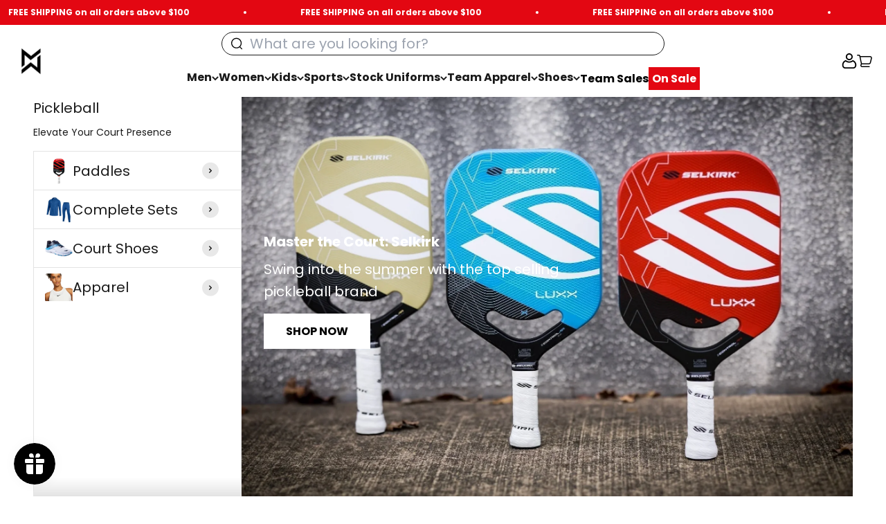

--- FILE ---
content_type: text/html; charset=utf-8
request_url: https://midwaysports.com/collections/pickleball
body_size: 90419
content:
<!doctype html>

<html class="no-js" lang="en" dir="ltr">
  <head><!--Content in content_for_header -->
<!--LayoutHub-Embed--><link rel="stylesheet" href="https://fonts.googleapis.com/css?family=DM+Sans:100,200,300,400,500,600,700,800,900|Georgia:100,200,300,400,500,600,700,800,900" /><link rel="stylesheet" type="text/css" href="[data-uri]" media="all"><!--LH--><!--/LayoutHub-Embed--><meta charset="utf-8">
    <meta name="viewport" content="width=device-width, initial-scale=1.0, height=device-height, minimum-scale=1.0, maximum-scale=1.0">
    <meta name="theme-color" content="#ffffff">

  
  <meta name="robots" content="index, follow">
  
<meta name="description" content="Discover top pickleball paddles at Midway Sports. Shop for the best prices and quality. Enjoy excellent customer service and fast shipping with every order."><!-- <link rel="canonical" href="https://midwaysports.com/collections/pickleball"> -->

    
   <link rel="canonical" href="https://midwaysports.com/collections/pickleball">
    
<link rel="shortcut icon" href="//midwaysports.com/cdn/shop/files/midway-logo-spacing.png?v=1684500886&width=96">
      <link rel="apple-touch-icon" href="//midwaysports.com/cdn/shop/files/midway-logo-spacing.png?v=1684500886&width=180"><link rel="preconnect" href="https://cdn.shopify.com">
    <link rel="preconnect" href="https://fonts.shopifycdn.com" crossorigin>
    <link rel="dns-prefetch" href="https://productreviews.shopifycdn.com"><link rel="preload" href="//midwaysports.com/cdn/fonts/poppins/poppins_n7.56758dcf284489feb014a026f3727f2f20a54626.woff2" as="font" type="font/woff2" crossorigin><link rel="preload" href="//midwaysports.com/cdn/fonts/poppins/poppins_n4.0ba78fa5af9b0e1a374041b3ceaadf0a43b41362.woff2" as="font" type="font/woff2" crossorigin><title>Top Pickleball Paddles: Wilson, and more
&ndash; Midway Sports
</title>
<meta property="og:type" content="website">
  <meta property="og:title" content="Pickleball"><meta property="og:image" content="http://midwaysports.com/cdn/shop/collections/banner-pickleball_317204bf-5345-4dc3-8398-6991b50eb023.jpg?v=1686654810&width=2048">
  <meta property="og:image:secure_url" content="https://midwaysports.com/cdn/shop/collections/banner-pickleball_317204bf-5345-4dc3-8398-6991b50eb023.jpg?v=1686654810&width=2048">
  <meta property="og:image:width" content="3670">
  <meta property="og:image:height" content="900"><meta property="og:description" content="Discover top pickleball paddles at Midway Sports. Shop for the best prices and quality. Enjoy excellent customer service and fast shipping with every order."><meta property="og:url" content="https://midwaysports.com/collections/pickleball">
<meta property="og:site_name" content="Midway Sports"><meta name="twitter:card" content="summary"><meta name="twitter:title" content="Top Pickleball Paddles: Wilson, and more">
  <meta name="twitter:description" content="Discover top pickleball paddles at Midway Sports. Shop for the best prices and quality. Enjoy excellent customer service and fast shipping with every order."><meta name="twitter:image" content="https://midwaysports.com/cdn/shop/collections/banner-pickleball_317204bf-5345-4dc3-8398-6991b50eb023.jpg?crop=center&height=1200&v=1686654810&width=1200">
  <meta name="twitter:image:alt" content="Pickleball">


  <script type="application/ld+json">
  {
    "@context": "https://schema.org",
    "@type": "BreadcrumbList",
  "itemListElement": [{
      "@type": "ListItem",
      "position": 1,
      "name": "Home",
      "item": "https://midwaysports.com"
    }]
  }
  </script>

<style>/* Typography (heading) */
  @font-face {
  font-family: Poppins;
  font-weight: 700;
  font-style: normal;
  font-display: fallback;
  src: url("//midwaysports.com/cdn/fonts/poppins/poppins_n7.56758dcf284489feb014a026f3727f2f20a54626.woff2") format("woff2"),
       url("//midwaysports.com/cdn/fonts/poppins/poppins_n7.f34f55d9b3d3205d2cd6f64955ff4b36f0cfd8da.woff") format("woff");
}
@font-face {
  font-family: Poppins;
  font-weight: 700;
  font-style: italic;
  font-display: fallback;
  src: url("//midwaysports.com/cdn/fonts/poppins/poppins_i7.42fd71da11e9d101e1e6c7932199f925f9eea42d.woff2") format("woff2"),
       url("//midwaysports.com/cdn/fonts/poppins/poppins_i7.ec8499dbd7616004e21155106d13837fff4cf556.woff") format("woff");
}
/* Typography (body) */
  @font-face {
  font-family: Poppins;
  font-weight: 400;
  font-style: normal;
  font-display: fallback;
  src: url("//midwaysports.com/cdn/fonts/poppins/poppins_n4.0ba78fa5af9b0e1a374041b3ceaadf0a43b41362.woff2") format("woff2"),
       url("//midwaysports.com/cdn/fonts/poppins/poppins_n4.214741a72ff2596839fc9760ee7a770386cf16ca.woff") format("woff");
}
@font-face {
  font-family: Poppins;
  font-weight: 400;
  font-style: italic;
  font-display: fallback;
  src: url("//midwaysports.com/cdn/fonts/poppins/poppins_i4.846ad1e22474f856bd6b81ba4585a60799a9f5d2.woff2") format("woff2"),
       url("//midwaysports.com/cdn/fonts/poppins/poppins_i4.56b43284e8b52fc64c1fd271f289a39e8477e9ec.woff") format("woff");
}
@font-face {
  font-family: Poppins;
  font-weight: 700;
  font-style: normal;
  font-display: fallback;
  src: url("//midwaysports.com/cdn/fonts/poppins/poppins_n7.56758dcf284489feb014a026f3727f2f20a54626.woff2") format("woff2"),
       url("//midwaysports.com/cdn/fonts/poppins/poppins_n7.f34f55d9b3d3205d2cd6f64955ff4b36f0cfd8da.woff") format("woff");
}
@font-face {
  font-family: Poppins;
  font-weight: 700;
  font-style: italic;
  font-display: fallback;
  src: url("//midwaysports.com/cdn/fonts/poppins/poppins_i7.42fd71da11e9d101e1e6c7932199f925f9eea42d.woff2") format("woff2"),
       url("//midwaysports.com/cdn/fonts/poppins/poppins_i7.ec8499dbd7616004e21155106d13837fff4cf556.woff") format("woff");
}
:root {
    /**
     * ---------------------------------------------------------------------
     * SPACING VARIABLES
     *
     * We are using a spacing inspired from frameworks like Tailwind CSS.
     * ---------------------------------------------------------------------
     */
    --spacing-0-5: 0.125rem; /* 2px */
    --spacing-1: 0.25rem; /* 4px */
    --spacing-1-5: 0.375rem; /* 6px */
    --spacing-2: 0.5rem; /* 8px */
    --spacing-2-5: 0.625rem; /* 10px */
    --spacing-3: 0.75rem; /* 12px */
    --spacing-3-5: 0.875rem; /* 14px */
    --spacing-4: 1rem; /* 16px */
    --spacing-4-5: 1.125rem; /* 18px */
    --spacing-5: 1.25rem; /* 20px */
    --spacing-5-5: 1.375rem; /* 22px */
    --spacing-6: 1.5rem; /* 24px */
    --spacing-6-5: 1.625rem; /* 26px */
    --spacing-7: 1.75rem; /* 28px */
    --spacing-7-5: 1.875rem; /* 30px */
    --spacing-8: 2rem; /* 32px */
    --spacing-8-5: 2.125rem; /* 34px */
    --spacing-9: 2.25rem; /* 36px */
    --spacing-9-5: 2.375rem; /* 38px */
    --spacing-10: 2.5rem; /* 40px */
    --spacing-11: 2.75rem; /* 44px */
    --spacing-12: 3rem; /* 48px */
    --spacing-14: 3.5rem; /* 56px */
    --spacing-16: 4rem; /* 64px */
    --spacing-18: 4.5rem; /* 72px */
    --spacing-20: 5rem; /* 80px */
    --spacing-24: 6rem; /* 96px */
    --spacing-28: 7rem; /* 112px */
    --spacing-32: 8rem; /* 128px */
    --spacing-36: 9rem; /* 144px */
    --spacing-40: 10rem; /* 160px */
    --spacing-44: 11rem; /* 176px */
    --spacing-48: 12rem; /* 192px */
    --spacing-52: 13rem; /* 208px */
    --spacing-56: 14rem; /* 224px */
    --spacing-60: 15rem; /* 240px */
    --spacing-64: 16rem; /* 256px */
    --spacing-72: 18rem; /* 288px */
    --spacing-80: 20rem; /* 320px */
    --spacing-96: 24rem; /* 384px */

    /* Container */
    --container-max-width: 1800px;
    --container-narrow-max-width: 1550px;
    --container-gutter: var(--spacing-5);
    --section-outer-spacing-block: var(--spacing-8);
    --section-inner-max-spacing-block: var(--spacing-8);
    --section-inner-spacing-inline: var(--container-gutter);
    --section-stack-spacing-block: var(--spacing-8);

    /* Grid gutter */
    --grid-gutter: var(--spacing-5);

    /* Product list settings */
    --product-list-row-gap: var(--spacing-8);
    --product-list-column-gap: var(--grid-gutter);

    /* Form settings */
    --input-gap: var(--spacing-2);
    --input-height: 2.625rem;
    --input-padding-inline: var(--spacing-4);

    /* Other sizes */
    --sticky-area-height: calc(var(--sticky-announcement-bar-enabled, 0) * var(--announcement-bar-height, 0px) + var(--sticky-header-enabled, 0) * var(--header-height, 0px));

    /* RTL support */
    --transform-logical-flip: 1;
    --transform-origin-start: left;
    --transform-origin-end: right;

    /**
     * ---------------------------------------------------------------------
     * TYPOGRAPHY
     * ---------------------------------------------------------------------
     */

    /* Font properties */
    --heading-font-family: Poppins, sans-serif;
    --heading-font-weight: 700;
    --heading-font-style: normal;
    --heading-text-transform: uppercase;
    --heading-letter-spacing: -0.02em;
    --text-font-family: Poppins, sans-serif;
    --text-font-weight: 400;
    --text-font-style: normal;
    --text-letter-spacing: 0.0em;

    /* Font sizes */
    --text-h0: 3rem;
    --text-h1: 2.5rem;
    --text-h2: 2rem;
    --text-h3: 1.5rem;
    --text-h4: 1.375rem;
    --text-h5: 1.125rem;
    --text-h6: 1rem;
    --text-xs: 0.6875rem;
    --text-sm: 0.75rem;
    --text-base: 0.875rem;
    --text-lg: 1.125rem;

    /**
     * ---------------------------------------------------------------------
     * COLORS
     * ---------------------------------------------------------------------
     */

    /* Color settings */--accent: 26 26 26;
    --text-primary: 26 26 26;
    --background-primary: 255 255 255;
    --dialog-background: 255 255 255;
    --border-color: var(--text-color, var(--text-primary)) / 0.12;

    /* Button colors */
    --button-background-primary: 26 26 26;
    --button-text-primary: 255 255 255;
    --button-background-secondary: 245 245 245;
    --button-text-secondary: 26 26 26;

    /* Status colors */
    --success-background: 224 244 232;
    --success-text: 0 163 65;
    --warning-background: 255 246 233;
    --warning-text: 255 183 74;
    --error-background: 254 231 231;
    --error-text: 248 58 58;

    /* Product colors */
    --on-sale-text: 248 58 58;
    --on-sale-badge-background: 248 58 58;
    --on-sale-badge-text: 255 255 255;
    --sold-out-badge-background: 0 0 0;
    --sold-out-badge-text: 255 255 255;
    --primary-badge-background: 128 60 238;
    --primary-badge-text: 255 255 255;
    --star-color: 255 183 74;
    --product-card-background: 255 255 255;
    --product-card-text: 26 26 26;

    /* Header colors */
    --header-background: 255 255 255;
    --header-text: 26 26 26;

    /* Footer colors */
    --footer-background: 26 26 26;
    --footer-text: 255 255 255;

    /* Rounded variables (used for border radius) */
    --rounded-xs: 0.0rem;
    --rounded-sm: 0.0rem;
    --rounded: 0.0rem;
    --rounded-lg: 0.0rem;
    --rounded-full: 9999px;

    --rounded-button: 0.0rem;
    --rounded-input: 0.0rem;

    /* Box shadow */
    --shadow-sm: 0 2px 8px rgb(var(--text-primary) / 0.0);
    --shadow: 0 5px 15px rgb(var(--text-primary) / 0.0);
    --shadow-md: 0 5px 30px rgb(var(--text-primary) / 0.0);
    --shadow-block: 0px 18px 50px rgb(var(--text-primary) / 0.0);

    /**
     * ---------------------------------------------------------------------
     * OTHER
     * ---------------------------------------------------------------------
     */

    --cursor-close-svg-url: url(//midwaysports.com/cdn/shop/t/141/assets/cursor-close.svg?v=173028475193096508921751291570);
    --cursor-zoom-in-svg-url: url(//midwaysports.com/cdn/shop/t/141/assets/cursor-zoom-in.svg?v=48413429182818659061751291570);
    --cursor-zoom-out-svg-url: url(//midwaysports.com/cdn/shop/t/141/assets/cursor-zoom-out.svg?v=52269851889587445261751291570);
    --checkmark-svg-url: url(//midwaysports.com/cdn/shop/t/141/assets/checkmark.svg?v=45016952970290064281751291570);
  }

  [dir="rtl"]:root {
    /* RTL support */
    --transform-logical-flip: -1;
    --transform-origin-start: right;
    --transform-origin-end: left;
  }

  @media screen and (min-width: 700px) {
    :root {
      /* Typography (font size) */
      --text-h0: 4rem;
      --text-h1: 3rem;
      --text-h2: 2.5rem;
      --text-h3: 2rem;
      --text-h4: 1.625rem;
      --text-h5: 1.25rem;
      --text-h6: 1.125rem;

      --text-xs: 0.75rem;
      --text-sm: 0.875rem;
      --text-base: 1.0rem;
      --text-lg: 1.25rem;

      /* Spacing */
      --container-gutter: 2rem;
      --section-outer-spacing-block: var(--spacing-12);
      --section-inner-max-spacing-block: var(--spacing-10);
      --section-inner-spacing-inline: var(--spacing-10);
      --section-stack-spacing-block: var(--spacing-10);

      /* Grid gutter */
      --grid-gutter: var(--spacing-6);

      /* Product list settings */
      --product-list-row-gap: var(--spacing-12);

      /* Form settings */
      --input-gap: 1rem;
      --input-height: 3.125rem;
      --input-padding-inline: var(--spacing-5);
    }
  }

  @media screen and (min-width: 1000px) {
    :root {
      /* Spacing settings */
      --container-gutter: var(--spacing-12);
      --section-outer-spacing-block: var(--spacing-14);
      --section-inner-max-spacing-block: var(--spacing-12);
      --section-inner-spacing-inline: var(--spacing-12);
      --section-stack-spacing-block: var(--spacing-10);
    }
  }

  @media screen and (min-width: 1150px) {
    :root {
      /* Spacing settings */
      --container-gutter: var(--spacing-12);
      --section-outer-spacing-block: var(--spacing-14);
      --section-inner-max-spacing-block: var(--spacing-12);
      --section-inner-spacing-inline: var(--spacing-12);
      --section-stack-spacing-block: var(--spacing-12);
    }
  }

  @media screen and (min-width: 1400px) {
    :root {
      /* Typography (font size) */
      --text-h0: 5rem;
      --text-h1: 3.75rem;
      --text-h2: 3rem;
      --text-h3: 2.25rem;
      --text-h4: 2rem;
      --text-h5: 1.5rem;
      --text-h6: 1.25rem;

      --section-outer-spacing-block: var(--spacing-16);
      --section-inner-max-spacing-block: var(--spacing-14);
      --section-inner-spacing-inline: var(--spacing-14);
    }
  }

  @media screen and (min-width: 1600px) {
    :root {
      --section-outer-spacing-block: var(--spacing-16);
      --section-inner-max-spacing-block: var(--spacing-16);
      --section-inner-spacing-inline: var(--spacing-16);
    }
  }

  /**
   * ---------------------------------------------------------------------
   * LIQUID DEPENDANT CSS
   *
   * Our main CSS is Liquid free, but some very specific features depend on
   * theme settings, so we have them here
   * ---------------------------------------------------------------------
   */@media screen and (pointer: fine) {
        .button:not([disabled]):hover, .btn:not([disabled]):hover, .shopify-payment-button__button--unbranded:not([disabled]):hover {
          --button-background-opacity: 0.85;
        }

        .button--subdued:not([disabled]):hover {
          --button-background: var(--text-color) / .05 !important;
        }
      }</style><script>
  document.documentElement.classList.replace('no-js', 'js');

  // This allows to expose several variables to the global scope, to be used in scripts
  window.themeVariables = {
    settings: {
      showPageTransition: false,
      headingApparition: "none",
      pageType: "collection",
      moneyFormat: "${{amount}}",
      moneyWithCurrencyFormat: "${{amount}} USD",
      currencyCodeEnabled: true,
      cartType: "drawer",
      showDiscount: true,
      discountMode: "saving"
    },

    strings: {
      accessibilityClose: "Close",
      accessibilityNext: "Next",
      accessibilityPrevious: "Previous",
      addToCartButton: "Add to cart",
      soldOutButton: "Sold out",
      preOrderButton: "Pre-order",
      unavailableButton: "Unavailable",
      closeGallery: "Close gallery",
      zoomGallery: "Zoom",
      errorGallery: "Image cannot be loaded",
      soldOutBadge: "Sold out",
      discountBadge: "Save @@",
      sku: "SKU:",
      searchNoResults: "No results could be found.",
      addOrderNote: "Add order note",
      editOrderNote: "Edit order note",
      shippingEstimatorNoResults: "Sorry, we do not ship to your address.",
      shippingEstimatorOneResult: "There is one shipping rate for your address:",
      shippingEstimatorMultipleResults: "There are several shipping rates for your address:",
      shippingEstimatorError: "One or more error occurred while retrieving shipping rates:"
    },

    breakpoints: {
      'sm': 'screen and (min-width: 700px)',
      'md': 'screen and (min-width: 1000px)',
      'lg': 'screen and (min-width: 1150px)',
      'xl': 'screen and (min-width: 1400px)',

      'sm-max': 'screen and (max-width: 699px)',
      'md-max': 'screen and (max-width: 999px)',
      'lg-max': 'screen and (max-width: 1149px)',
      'xl-max': 'screen and (max-width: 1399px)'
    }
  };// For detecting native share
  document.documentElement.classList.add(`native-share--${navigator.share ? 'enabled' : 'disabled'}`);</script><script>window.performance && window.performance.mark && window.performance.mark('shopify.content_for_header.start');</script><meta name="google-site-verification" content="gPsxd5_2prfPHLJL5Yu1n6fARHrv_kJZ3bEs828-fhY">
<meta id="shopify-digital-wallet" name="shopify-digital-wallet" content="/25261506665/digital_wallets/dialog">
<meta name="shopify-checkout-api-token" content="629391fff981835a8eb73e35d8d5de30">
<meta id="in-context-paypal-metadata" data-shop-id="25261506665" data-venmo-supported="false" data-environment="production" data-locale="en_US" data-paypal-v4="true" data-currency="USD">
<link rel="alternate" type="application/atom+xml" title="Feed" href="/collections/pickleball.atom" />
<link rel="alternate" hreflang="x-default" href="https://midwaysports.com/collections/pickleball">
<link rel="alternate" hreflang="en-US" href="https://midwaysports.com/collections/pickleball">
<link rel="alternate" hreflang="es-US" href="https://midwaysports.com/es/collections/pickleball">
<link rel="alternate" type="application/json+oembed" href="https://midwaysports.com/collections/pickleball.oembed">
<script async="async" src="/checkouts/internal/preloads.js?locale=en-US"></script>
<link rel="preconnect" href="https://shop.app" crossorigin="anonymous">
<script async="async" src="https://shop.app/checkouts/internal/preloads.js?locale=en-US&shop_id=25261506665" crossorigin="anonymous"></script>
<script id="apple-pay-shop-capabilities" type="application/json">{"shopId":25261506665,"countryCode":"US","currencyCode":"USD","merchantCapabilities":["supports3DS"],"merchantId":"gid:\/\/shopify\/Shop\/25261506665","merchantName":"Midway Sports","requiredBillingContactFields":["postalAddress","email"],"requiredShippingContactFields":["postalAddress","email"],"shippingType":"shipping","supportedNetworks":["visa","masterCard","amex","discover","elo","jcb"],"total":{"type":"pending","label":"Midway Sports","amount":"1.00"},"shopifyPaymentsEnabled":true,"supportsSubscriptions":true}</script>
<script id="shopify-features" type="application/json">{"accessToken":"629391fff981835a8eb73e35d8d5de30","betas":["rich-media-storefront-analytics"],"domain":"midwaysports.com","predictiveSearch":true,"shopId":25261506665,"locale":"en"}</script>
<script>var Shopify = Shopify || {};
Shopify.shop = "midway-sports.myshopify.com";
Shopify.locale = "en";
Shopify.currency = {"active":"USD","rate":"1.0"};
Shopify.country = "US";
Shopify.theme = {"name":"Search bar test","id":178176295284,"schema_name":"Impact","schema_version":"4.3.0","theme_store_id":null,"role":"main"};
Shopify.theme.handle = "null";
Shopify.theme.style = {"id":null,"handle":null};
Shopify.cdnHost = "midwaysports.com/cdn";
Shopify.routes = Shopify.routes || {};
Shopify.routes.root = "/";</script>
<script type="module">!function(o){(o.Shopify=o.Shopify||{}).modules=!0}(window);</script>
<script>!function(o){function n(){var o=[];function n(){o.push(Array.prototype.slice.apply(arguments))}return n.q=o,n}var t=o.Shopify=o.Shopify||{};t.loadFeatures=n(),t.autoloadFeatures=n()}(window);</script>
<script>
  window.ShopifyPay = window.ShopifyPay || {};
  window.ShopifyPay.apiHost = "shop.app\/pay";
  window.ShopifyPay.redirectState = null;
</script>
<script id="shop-js-analytics" type="application/json">{"pageType":"collection"}</script>
<script defer="defer" async type="module" src="//midwaysports.com/cdn/shopifycloud/shop-js/modules/v2/client.init-shop-cart-sync_BN7fPSNr.en.esm.js"></script>
<script defer="defer" async type="module" src="//midwaysports.com/cdn/shopifycloud/shop-js/modules/v2/chunk.common_Cbph3Kss.esm.js"></script>
<script defer="defer" async type="module" src="//midwaysports.com/cdn/shopifycloud/shop-js/modules/v2/chunk.modal_DKumMAJ1.esm.js"></script>
<script type="module">
  await import("//midwaysports.com/cdn/shopifycloud/shop-js/modules/v2/client.init-shop-cart-sync_BN7fPSNr.en.esm.js");
await import("//midwaysports.com/cdn/shopifycloud/shop-js/modules/v2/chunk.common_Cbph3Kss.esm.js");
await import("//midwaysports.com/cdn/shopifycloud/shop-js/modules/v2/chunk.modal_DKumMAJ1.esm.js");

  window.Shopify.SignInWithShop?.initShopCartSync?.({"fedCMEnabled":true,"windoidEnabled":true});

</script>
<script>
  window.Shopify = window.Shopify || {};
  if (!window.Shopify.featureAssets) window.Shopify.featureAssets = {};
  window.Shopify.featureAssets['shop-js'] = {"shop-cart-sync":["modules/v2/client.shop-cart-sync_CJVUk8Jm.en.esm.js","modules/v2/chunk.common_Cbph3Kss.esm.js","modules/v2/chunk.modal_DKumMAJ1.esm.js"],"init-fed-cm":["modules/v2/client.init-fed-cm_7Fvt41F4.en.esm.js","modules/v2/chunk.common_Cbph3Kss.esm.js","modules/v2/chunk.modal_DKumMAJ1.esm.js"],"init-shop-email-lookup-coordinator":["modules/v2/client.init-shop-email-lookup-coordinator_Cc088_bR.en.esm.js","modules/v2/chunk.common_Cbph3Kss.esm.js","modules/v2/chunk.modal_DKumMAJ1.esm.js"],"init-windoid":["modules/v2/client.init-windoid_hPopwJRj.en.esm.js","modules/v2/chunk.common_Cbph3Kss.esm.js","modules/v2/chunk.modal_DKumMAJ1.esm.js"],"shop-button":["modules/v2/client.shop-button_B0jaPSNF.en.esm.js","modules/v2/chunk.common_Cbph3Kss.esm.js","modules/v2/chunk.modal_DKumMAJ1.esm.js"],"shop-cash-offers":["modules/v2/client.shop-cash-offers_DPIskqss.en.esm.js","modules/v2/chunk.common_Cbph3Kss.esm.js","modules/v2/chunk.modal_DKumMAJ1.esm.js"],"shop-toast-manager":["modules/v2/client.shop-toast-manager_CK7RT69O.en.esm.js","modules/v2/chunk.common_Cbph3Kss.esm.js","modules/v2/chunk.modal_DKumMAJ1.esm.js"],"init-shop-cart-sync":["modules/v2/client.init-shop-cart-sync_BN7fPSNr.en.esm.js","modules/v2/chunk.common_Cbph3Kss.esm.js","modules/v2/chunk.modal_DKumMAJ1.esm.js"],"init-customer-accounts-sign-up":["modules/v2/client.init-customer-accounts-sign-up_CfPf4CXf.en.esm.js","modules/v2/client.shop-login-button_DeIztwXF.en.esm.js","modules/v2/chunk.common_Cbph3Kss.esm.js","modules/v2/chunk.modal_DKumMAJ1.esm.js"],"pay-button":["modules/v2/client.pay-button_CgIwFSYN.en.esm.js","modules/v2/chunk.common_Cbph3Kss.esm.js","modules/v2/chunk.modal_DKumMAJ1.esm.js"],"init-customer-accounts":["modules/v2/client.init-customer-accounts_DQ3x16JI.en.esm.js","modules/v2/client.shop-login-button_DeIztwXF.en.esm.js","modules/v2/chunk.common_Cbph3Kss.esm.js","modules/v2/chunk.modal_DKumMAJ1.esm.js"],"avatar":["modules/v2/client.avatar_BTnouDA3.en.esm.js"],"init-shop-for-new-customer-accounts":["modules/v2/client.init-shop-for-new-customer-accounts_CsZy_esa.en.esm.js","modules/v2/client.shop-login-button_DeIztwXF.en.esm.js","modules/v2/chunk.common_Cbph3Kss.esm.js","modules/v2/chunk.modal_DKumMAJ1.esm.js"],"shop-follow-button":["modules/v2/client.shop-follow-button_BRMJjgGd.en.esm.js","modules/v2/chunk.common_Cbph3Kss.esm.js","modules/v2/chunk.modal_DKumMAJ1.esm.js"],"checkout-modal":["modules/v2/client.checkout-modal_B9Drz_yf.en.esm.js","modules/v2/chunk.common_Cbph3Kss.esm.js","modules/v2/chunk.modal_DKumMAJ1.esm.js"],"shop-login-button":["modules/v2/client.shop-login-button_DeIztwXF.en.esm.js","modules/v2/chunk.common_Cbph3Kss.esm.js","modules/v2/chunk.modal_DKumMAJ1.esm.js"],"lead-capture":["modules/v2/client.lead-capture_DXYzFM3R.en.esm.js","modules/v2/chunk.common_Cbph3Kss.esm.js","modules/v2/chunk.modal_DKumMAJ1.esm.js"],"shop-login":["modules/v2/client.shop-login_CA5pJqmO.en.esm.js","modules/v2/chunk.common_Cbph3Kss.esm.js","modules/v2/chunk.modal_DKumMAJ1.esm.js"],"payment-terms":["modules/v2/client.payment-terms_BxzfvcZJ.en.esm.js","modules/v2/chunk.common_Cbph3Kss.esm.js","modules/v2/chunk.modal_DKumMAJ1.esm.js"]};
</script>
<script>(function() {
  var isLoaded = false;
  function asyncLoad() {
    if (isLoaded) return;
    isLoaded = true;
    var urls = ["https:\/\/easygdpr.b-cdn.net\/v\/1553540745\/gdpr.min.js?shop=midway-sports.myshopify.com"];
    for (var i = 0; i < urls.length; i++) {
      var s = document.createElement('script');
      s.type = 'text/javascript';
      s.async = true;
      s.src = urls[i];
      var x = document.getElementsByTagName('script')[0];
      x.parentNode.insertBefore(s, x);
    }
  };
  if(window.attachEvent) {
    window.attachEvent('onload', asyncLoad);
  } else {
    window.addEventListener('load', asyncLoad, false);
  }
})();</script>
<script id="__st">var __st={"a":25261506665,"offset":-18000,"reqid":"f6edf9e1-e59d-4830-a410-1427e8921b53-1769909413","pageurl":"midwaysports.com\/collections\/pickleball","u":"41eddfabd47f","p":"collection","rtyp":"collection","rid":268870025321};</script>
<script>window.ShopifyPaypalV4VisibilityTracking = true;</script>
<script id="captcha-bootstrap">!function(){'use strict';const t='contact',e='account',n='new_comment',o=[[t,t],['blogs',n],['comments',n],[t,'customer']],c=[[e,'customer_login'],[e,'guest_login'],[e,'recover_customer_password'],[e,'create_customer']],r=t=>t.map((([t,e])=>`form[action*='/${t}']:not([data-nocaptcha='true']) input[name='form_type'][value='${e}']`)).join(','),a=t=>()=>t?[...document.querySelectorAll(t)].map((t=>t.form)):[];function s(){const t=[...o],e=r(t);return a(e)}const i='password',u='form_key',d=['recaptcha-v3-token','g-recaptcha-response','h-captcha-response',i],f=()=>{try{return window.sessionStorage}catch{return}},m='__shopify_v',_=t=>t.elements[u];function p(t,e,n=!1){try{const o=window.sessionStorage,c=JSON.parse(o.getItem(e)),{data:r}=function(t){const{data:e,action:n}=t;return t[m]||n?{data:e,action:n}:{data:t,action:n}}(c);for(const[e,n]of Object.entries(r))t.elements[e]&&(t.elements[e].value=n);n&&o.removeItem(e)}catch(o){console.error('form repopulation failed',{error:o})}}const l='form_type',E='cptcha';function T(t){t.dataset[E]=!0}const w=window,h=w.document,L='Shopify',v='ce_forms',y='captcha';let A=!1;((t,e)=>{const n=(g='f06e6c50-85a8-45c8-87d0-21a2b65856fe',I='https://cdn.shopify.com/shopifycloud/storefront-forms-hcaptcha/ce_storefront_forms_captcha_hcaptcha.v1.5.2.iife.js',D={infoText:'Protected by hCaptcha',privacyText:'Privacy',termsText:'Terms'},(t,e,n)=>{const o=w[L][v],c=o.bindForm;if(c)return c(t,g,e,D).then(n);var r;o.q.push([[t,g,e,D],n]),r=I,A||(h.body.append(Object.assign(h.createElement('script'),{id:'captcha-provider',async:!0,src:r})),A=!0)});var g,I,D;w[L]=w[L]||{},w[L][v]=w[L][v]||{},w[L][v].q=[],w[L][y]=w[L][y]||{},w[L][y].protect=function(t,e){n(t,void 0,e),T(t)},Object.freeze(w[L][y]),function(t,e,n,w,h,L){const[v,y,A,g]=function(t,e,n){const i=e?o:[],u=t?c:[],d=[...i,...u],f=r(d),m=r(i),_=r(d.filter((([t,e])=>n.includes(e))));return[a(f),a(m),a(_),s()]}(w,h,L),I=t=>{const e=t.target;return e instanceof HTMLFormElement?e:e&&e.form},D=t=>v().includes(t);t.addEventListener('submit',(t=>{const e=I(t);if(!e)return;const n=D(e)&&!e.dataset.hcaptchaBound&&!e.dataset.recaptchaBound,o=_(e),c=g().includes(e)&&(!o||!o.value);(n||c)&&t.preventDefault(),c&&!n&&(function(t){try{if(!f())return;!function(t){const e=f();if(!e)return;const n=_(t);if(!n)return;const o=n.value;o&&e.removeItem(o)}(t);const e=Array.from(Array(32),(()=>Math.random().toString(36)[2])).join('');!function(t,e){_(t)||t.append(Object.assign(document.createElement('input'),{type:'hidden',name:u})),t.elements[u].value=e}(t,e),function(t,e){const n=f();if(!n)return;const o=[...t.querySelectorAll(`input[type='${i}']`)].map((({name:t})=>t)),c=[...d,...o],r={};for(const[a,s]of new FormData(t).entries())c.includes(a)||(r[a]=s);n.setItem(e,JSON.stringify({[m]:1,action:t.action,data:r}))}(t,e)}catch(e){console.error('failed to persist form',e)}}(e),e.submit())}));const S=(t,e)=>{t&&!t.dataset[E]&&(n(t,e.some((e=>e===t))),T(t))};for(const o of['focusin','change'])t.addEventListener(o,(t=>{const e=I(t);D(e)&&S(e,y())}));const B=e.get('form_key'),M=e.get(l),P=B&&M;t.addEventListener('DOMContentLoaded',(()=>{const t=y();if(P)for(const e of t)e.elements[l].value===M&&p(e,B);[...new Set([...A(),...v().filter((t=>'true'===t.dataset.shopifyCaptcha))])].forEach((e=>S(e,t)))}))}(h,new URLSearchParams(w.location.search),n,t,e,['guest_login'])})(!0,!0)}();</script>
<script integrity="sha256-4kQ18oKyAcykRKYeNunJcIwy7WH5gtpwJnB7kiuLZ1E=" data-source-attribution="shopify.loadfeatures" defer="defer" src="//midwaysports.com/cdn/shopifycloud/storefront/assets/storefront/load_feature-a0a9edcb.js" crossorigin="anonymous"></script>
<script crossorigin="anonymous" defer="defer" src="//midwaysports.com/cdn/shopifycloud/storefront/assets/shopify_pay/storefront-65b4c6d7.js?v=20250812"></script>
<script data-source-attribution="shopify.dynamic_checkout.dynamic.init">var Shopify=Shopify||{};Shopify.PaymentButton=Shopify.PaymentButton||{isStorefrontPortableWallets:!0,init:function(){window.Shopify.PaymentButton.init=function(){};var t=document.createElement("script");t.src="https://midwaysports.com/cdn/shopifycloud/portable-wallets/latest/portable-wallets.en.js",t.type="module",document.head.appendChild(t)}};
</script>
<script data-source-attribution="shopify.dynamic_checkout.buyer_consent">
  function portableWalletsHideBuyerConsent(e){var t=document.getElementById("shopify-buyer-consent"),n=document.getElementById("shopify-subscription-policy-button");t&&n&&(t.classList.add("hidden"),t.setAttribute("aria-hidden","true"),n.removeEventListener("click",e))}function portableWalletsShowBuyerConsent(e){var t=document.getElementById("shopify-buyer-consent"),n=document.getElementById("shopify-subscription-policy-button");t&&n&&(t.classList.remove("hidden"),t.removeAttribute("aria-hidden"),n.addEventListener("click",e))}window.Shopify?.PaymentButton&&(window.Shopify.PaymentButton.hideBuyerConsent=portableWalletsHideBuyerConsent,window.Shopify.PaymentButton.showBuyerConsent=portableWalletsShowBuyerConsent);
</script>
<script data-source-attribution="shopify.dynamic_checkout.cart.bootstrap">document.addEventListener("DOMContentLoaded",(function(){function t(){return document.querySelector("shopify-accelerated-checkout-cart, shopify-accelerated-checkout")}if(t())Shopify.PaymentButton.init();else{new MutationObserver((function(e,n){t()&&(Shopify.PaymentButton.init(),n.disconnect())})).observe(document.body,{childList:!0,subtree:!0})}}));
</script>
<link id="shopify-accelerated-checkout-styles" rel="stylesheet" media="screen" href="https://midwaysports.com/cdn/shopifycloud/portable-wallets/latest/accelerated-checkout-backwards-compat.css" crossorigin="anonymous">
<style id="shopify-accelerated-checkout-cart">
        #shopify-buyer-consent {
  margin-top: 1em;
  display: inline-block;
  width: 100%;
}

#shopify-buyer-consent.hidden {
  display: none;
}

#shopify-subscription-policy-button {
  background: none;
  border: none;
  padding: 0;
  text-decoration: underline;
  font-size: inherit;
  cursor: pointer;
}

#shopify-subscription-policy-button::before {
  box-shadow: none;
}

      </style>

<script>window.performance && window.performance.mark && window.performance.mark('shopify.content_for_header.end');</script>
    <script src="https://analytics.ahrefs.com/analytics.js" data-key="+dAQx01Cwm5c6fl2X3kRRA" async></script>
    <script type="module" src="//midwaysports.com/cdn/shop/t/141/assets/vendor.min.js?v=115191793856703294261751291570"></script>
    <script type="module" src="//midwaysports.com/cdn/shop/t/141/assets/theme.js?v=74493493219482867381760537428"></script>
    <script type="module" src="//midwaysports.com/cdn/shop/t/141/assets/sections.js?v=121417565421348696221760537429"></script>
    <!-- <script type="module" src="//midwaysports.com/cdn/shop/t/141/assets/custom.js?v=160180338896764059401751291570"></script> -->
    <script src="https://ajax.googleapis.com/ajax/libs/jquery/3.6.4/jquery.min.js"></script><link href="//midwaysports.com/cdn/shop/t/141/assets/theme.css?v=104510102572680938981766762705" rel="stylesheet" type="text/css" media="all" /><link href="//midwaysports.com/cdn/shop/t/141/assets/custom.css?v=121591075361698025661753784673" rel="stylesheet" type="text/css" media="all" /><!-- Slick Slider CSS CDNs -->
    <link rel="stylesheet" type="text/css" href="https://cdn.jsdelivr.net/npm/slick-carousel@1.8.1/slick/slick.css"/>
    <link rel="stylesheet" type="text/css" href="https://cdn.jsdelivr.net/npm/slick-carousel@1.8.1/slick/slick-theme.css"/>
    <!-- Jquery Slick slider js CDNs -->
    <!-- <script type="text/javascript" src="https://code.jquery.com/jquery-3.6.0.min.js"></script> -->
    <script type="text/javascript" src="https://cdn.jsdelivr.net/npm/slick-carousel@1.8.1/slick/slick.min.js"></script>
    
 <script type="application/ld+json">
{
"@context": "http://schema.org",
"@type": "LocalBusiness",
"image": "https://midwaysports.com/cdn/shop/files/midway-logo-spacing.png?v=1684500886&width=100",
"@id": "https://midwaysports.com/",
"address": {
"@type": "PostalAddress",
    "streetAddress": "6400 S Dixie Hwy #4",
    "addressLocality": "Miami",
    "addressRegion": "Florida",
    "postalCode": "FL 33143",
    "addressCountry": "United States"
},
"description": "Midway Sports is your ultimate destination for all things sports. From top-notch team uniforms to premium sporting gear, we have everything you need to fuel your passion and dominate the game.",
"name": "Midway Sports",
"brand": "Midway Sports",
"email": "contact@midwaysports.com",
"url": "https://midwaysports.com/",
"priceRange": "0 - 0",
"telephone": "+1 786-353-2005",
"hasMap": "https://www.google.com/maps/place/Midway+Sports/@25.6975959,-80.2972933,15z/data=!4m2!3m1!1s0x0:0xc0fc7e084ef6fb28?sa=X&ved=2ahUKEwi01q-O5M2BAxVs2gIHHXlrB0cQ_BJ6BQiRARAA&hl=en&ved=2ahUKEwi01q-O5M2BAxVs2gIHHXlrB0cQ_BJ6BQi0ARAJ",
"openingHours": "Mo,Tu,We,Th,Fr 10:00-19:00",
"geo": {
"@type": "GeoCoordinates",
"latitude": "25.6975959",
"longitude": "-80.2972933"
},
"sameAs" : ["https://www.facebook.com/midwaysports/",
"https://twitter.com/midwaysports",
	"https://www.instagram.com/midwaysportinggoods/"]
}
</script>
<script type="application/ld+json">
{
  "@context": "http://schema.org",
  "@type": "WebSite",
  "url": "https://midwaysports.com/",
  "potentialAction": {
    "@type": "SearchAction",
    "target": "https://query.midwaysports.com/search?q={search_term_string}",
    "query-input": "required name=search_term_string"
  }
}
</script>
<script type="application/ld+json">
{
  "@context": "http://schema.org",
  "@type": "WebSite",
  "name": "Midway Sports",
  "alternateName": "Midway Sports",
  "url": "https://midwaysports.com/"
}
</script>
<script type="application/ld+json">
{
  "@context": "http://schema.org",
  "@type": "Organization",
  "url": "https://midwaysports.com/",
  "contactPoint": [{
    "@type": "ContactPoint",
    "telephone": "+1 786-353-2005",
    "contactType": "customer service",
	"availableLanguage": "English",
    "areaServed": "ZA"
  }]
}
</script>
<script type="application/ld+json">
{
  "@context": "http://schema.org",
  "@type": "Organization",
  "name": "Midway Sports",
  "url": "https://midwaysports.com/",
"sameAs" : ["https://www.facebook.com/midwaysports/",
"https://twitter.com/midwaysports",
	"https://www.instagram.com/midwaysportinggoods/"]
}
</script>
<script type="application/ld+json">
{
  "@context": "https://schema.org/",
  "@type": "AggregateRating",
  "itemReviewed": {
    "@type": "ProfessionalService",
    "image": "https://midwaysports.com/cdn/shop/files/midway-logo-spacing.png?v=1684500886&width=100",
    "name": "Midway Sports",
    "priceRange": "$$$",
    "email": "contact@midwaysports.com",
    "address": {
      "@type": "PostalAddress",
      "streetAddress": "6400 S Dixie Hwy #4",
      "addressLocality": "Miami",
      "addressRegion": "Florida",
      "postalCode": "FL 33143",
      "addressCountry": "United States"
    }
  },
  "ratingValue": "3.9",
  "bestRating": "5",
  "ratingCount": "225"
}
</script>
<script type="application/ld+json">
{
  "@context": "http://schema.org",
  "@type": "Service",
  "serviceType": "Sporting Goods Store in South Miami, Florida",
  "provider": {
    "@type": "Organization",
    "name": "Midway Sports",
    "sameAs": "https://midwaysports.com/",
    "logo": "https://midwaysports.com/cdn/shop/files/midway-logo-spacing.png?v=1684500886&width=100",
    "contactPoint": {
      "@type": "ContactPoint",
      "telephone": "+1 786-353-2005",
      "contactType": "customer service"
    }
  },
  "areaServed": {
    "@type": "GeoCircle",
    "name": "United States",
    "geoMidpoint": {
      "@type": "GeoCoordinates",
      "latitude": 25.6975959,
      "longitude": -80.2972933
    },
    "geoRadius": "2000 miles"
  },
  "description": "Midway Sports is your ultimate destination for all things sports. From top-notch team uniforms to premium sporting gear, we have everything you need to fuel your passion and dominate the game.",
  "serviceAudience": {
    "@type": "Audience",
    "name": "Working Professionals Aged 14-65"
  },
  "serviceOutput": "Sporting Goods",
  "url": "https://midwaysports.com/",
  "offers": {
    "@type": "Offer",
    "price": "$$$",
    "priceCurrency": "USD",
    "availability": "http://schema.org/InStock"
  }
}
</script>
    <meta name="google-site-verification" content="gPsxd5_2prfPHLJL5Yu1n6fARHrv_kJZ3bEs828-fhY" />
    <script type="text/javascript">
    (function(c,l,a,r,i,t,y){
        c[a]=c[a]||function(){(c[a].q=c[a].q||[]).push(arguments)};
        t=l.createElement(r);t.async=1;t.src="https://www.clarity.ms/tag/"+i;
        y=l.getElementsByTagName(r)[0];y.parentNode.insertBefore(t,y);
    })(window, document, "clarity", "script", "sqlxbzgwgz");
    </script>
<!-- BEGIN app block: shopify://apps/simprosys-google-shopping-feed/blocks/core_settings_block/1f0b859e-9fa6-4007-97e8-4513aff5ff3b --><!-- BEGIN: GSF App Core Tags & Scripts by Simprosys Google Shopping Feed -->









<!-- END: GSF App Core Tags & Scripts by Simprosys Google Shopping Feed -->
<!-- END app block --><!-- BEGIN app block: shopify://apps/bm-country-blocker-ip-blocker/blocks/boostmark-blocker/bf9db4b9-be4b-45e1-8127-bbcc07d93e7e -->

  <script src="https://cdn.shopify.com/extensions/019b300f-1323-7b7a-bda2-a589132c3189/boostymark-regionblock-71/assets/blocker.js?v=4&shop=midway-sports.myshopify.com" async></script>
  <script src="https://cdn.shopify.com/extensions/019b300f-1323-7b7a-bda2-a589132c3189/boostymark-regionblock-71/assets/jk4ukh.js?c=6&shop=midway-sports.myshopify.com" async></script>

  

  

  

  

  













<!-- END app block --><script src="https://cdn.shopify.com/extensions/019b8d54-2388-79d8-becc-d32a3afe2c7a/omnisend-50/assets/omnisend-in-shop.js" type="text/javascript" defer="defer"></script>
<script src="https://cdn.shopify.com/extensions/019bc098-4b6b-7915-8a57-2fb28fbf501f/smartbot-145/assets/st_p.js" type="text/javascript" defer="defer"></script>
<link href="https://cdn.shopify.com/extensions/019bc098-4b6b-7915-8a57-2fb28fbf501f/smartbot-145/assets/st_p.css" rel="stylesheet" type="text/css" media="all">
<script src="https://cdn.shopify.com/extensions/019c0eee-edaa-7efe-8d4d-9c5a39d5d323/smile-io-283/assets/smile-loader.js" type="text/javascript" defer="defer"></script>
<link href="https://monorail-edge.shopifysvc.com" rel="dns-prefetch">
<script>(function(){if ("sendBeacon" in navigator && "performance" in window) {try {var session_token_from_headers = performance.getEntriesByType('navigation')[0].serverTiming.find(x => x.name == '_s').description;} catch {var session_token_from_headers = undefined;}var session_cookie_matches = document.cookie.match(/_shopify_s=([^;]*)/);var session_token_from_cookie = session_cookie_matches && session_cookie_matches.length === 2 ? session_cookie_matches[1] : "";var session_token = session_token_from_headers || session_token_from_cookie || "";function handle_abandonment_event(e) {var entries = performance.getEntries().filter(function(entry) {return /monorail-edge.shopifysvc.com/.test(entry.name);});if (!window.abandonment_tracked && entries.length === 0) {window.abandonment_tracked = true;var currentMs = Date.now();var navigation_start = performance.timing.navigationStart;var payload = {shop_id: 25261506665,url: window.location.href,navigation_start,duration: currentMs - navigation_start,session_token,page_type: "collection"};window.navigator.sendBeacon("https://monorail-edge.shopifysvc.com/v1/produce", JSON.stringify({schema_id: "online_store_buyer_site_abandonment/1.1",payload: payload,metadata: {event_created_at_ms: currentMs,event_sent_at_ms: currentMs}}));}}window.addEventListener('pagehide', handle_abandonment_event);}}());</script>
<script id="web-pixels-manager-setup">(function e(e,d,r,n,o){if(void 0===o&&(o={}),!Boolean(null===(a=null===(i=window.Shopify)||void 0===i?void 0:i.analytics)||void 0===a?void 0:a.replayQueue)){var i,a;window.Shopify=window.Shopify||{};var t=window.Shopify;t.analytics=t.analytics||{};var s=t.analytics;s.replayQueue=[],s.publish=function(e,d,r){return s.replayQueue.push([e,d,r]),!0};try{self.performance.mark("wpm:start")}catch(e){}var l=function(){var e={modern:/Edge?\/(1{2}[4-9]|1[2-9]\d|[2-9]\d{2}|\d{4,})\.\d+(\.\d+|)|Firefox\/(1{2}[4-9]|1[2-9]\d|[2-9]\d{2}|\d{4,})\.\d+(\.\d+|)|Chrom(ium|e)\/(9{2}|\d{3,})\.\d+(\.\d+|)|(Maci|X1{2}).+ Version\/(15\.\d+|(1[6-9]|[2-9]\d|\d{3,})\.\d+)([,.]\d+|)( \(\w+\)|)( Mobile\/\w+|) Safari\/|Chrome.+OPR\/(9{2}|\d{3,})\.\d+\.\d+|(CPU[ +]OS|iPhone[ +]OS|CPU[ +]iPhone|CPU IPhone OS|CPU iPad OS)[ +]+(15[._]\d+|(1[6-9]|[2-9]\d|\d{3,})[._]\d+)([._]\d+|)|Android:?[ /-](13[3-9]|1[4-9]\d|[2-9]\d{2}|\d{4,})(\.\d+|)(\.\d+|)|Android.+Firefox\/(13[5-9]|1[4-9]\d|[2-9]\d{2}|\d{4,})\.\d+(\.\d+|)|Android.+Chrom(ium|e)\/(13[3-9]|1[4-9]\d|[2-9]\d{2}|\d{4,})\.\d+(\.\d+|)|SamsungBrowser\/([2-9]\d|\d{3,})\.\d+/,legacy:/Edge?\/(1[6-9]|[2-9]\d|\d{3,})\.\d+(\.\d+|)|Firefox\/(5[4-9]|[6-9]\d|\d{3,})\.\d+(\.\d+|)|Chrom(ium|e)\/(5[1-9]|[6-9]\d|\d{3,})\.\d+(\.\d+|)([\d.]+$|.*Safari\/(?![\d.]+ Edge\/[\d.]+$))|(Maci|X1{2}).+ Version\/(10\.\d+|(1[1-9]|[2-9]\d|\d{3,})\.\d+)([,.]\d+|)( \(\w+\)|)( Mobile\/\w+|) Safari\/|Chrome.+OPR\/(3[89]|[4-9]\d|\d{3,})\.\d+\.\d+|(CPU[ +]OS|iPhone[ +]OS|CPU[ +]iPhone|CPU IPhone OS|CPU iPad OS)[ +]+(10[._]\d+|(1[1-9]|[2-9]\d|\d{3,})[._]\d+)([._]\d+|)|Android:?[ /-](13[3-9]|1[4-9]\d|[2-9]\d{2}|\d{4,})(\.\d+|)(\.\d+|)|Mobile Safari.+OPR\/([89]\d|\d{3,})\.\d+\.\d+|Android.+Firefox\/(13[5-9]|1[4-9]\d|[2-9]\d{2}|\d{4,})\.\d+(\.\d+|)|Android.+Chrom(ium|e)\/(13[3-9]|1[4-9]\d|[2-9]\d{2}|\d{4,})\.\d+(\.\d+|)|Android.+(UC? ?Browser|UCWEB|U3)[ /]?(15\.([5-9]|\d{2,})|(1[6-9]|[2-9]\d|\d{3,})\.\d+)\.\d+|SamsungBrowser\/(5\.\d+|([6-9]|\d{2,})\.\d+)|Android.+MQ{2}Browser\/(14(\.(9|\d{2,})|)|(1[5-9]|[2-9]\d|\d{3,})(\.\d+|))(\.\d+|)|K[Aa][Ii]OS\/(3\.\d+|([4-9]|\d{2,})\.\d+)(\.\d+|)/},d=e.modern,r=e.legacy,n=navigator.userAgent;return n.match(d)?"modern":n.match(r)?"legacy":"unknown"}(),u="modern"===l?"modern":"legacy",c=(null!=n?n:{modern:"",legacy:""})[u],f=function(e){return[e.baseUrl,"/wpm","/b",e.hashVersion,"modern"===e.buildTarget?"m":"l",".js"].join("")}({baseUrl:d,hashVersion:r,buildTarget:u}),m=function(e){var d=e.version,r=e.bundleTarget,n=e.surface,o=e.pageUrl,i=e.monorailEndpoint;return{emit:function(e){var a=e.status,t=e.errorMsg,s=(new Date).getTime(),l=JSON.stringify({metadata:{event_sent_at_ms:s},events:[{schema_id:"web_pixels_manager_load/3.1",payload:{version:d,bundle_target:r,page_url:o,status:a,surface:n,error_msg:t},metadata:{event_created_at_ms:s}}]});if(!i)return console&&console.warn&&console.warn("[Web Pixels Manager] No Monorail endpoint provided, skipping logging."),!1;try{return self.navigator.sendBeacon.bind(self.navigator)(i,l)}catch(e){}var u=new XMLHttpRequest;try{return u.open("POST",i,!0),u.setRequestHeader("Content-Type","text/plain"),u.send(l),!0}catch(e){return console&&console.warn&&console.warn("[Web Pixels Manager] Got an unhandled error while logging to Monorail."),!1}}}}({version:r,bundleTarget:l,surface:e.surface,pageUrl:self.location.href,monorailEndpoint:e.monorailEndpoint});try{o.browserTarget=l,function(e){var d=e.src,r=e.async,n=void 0===r||r,o=e.onload,i=e.onerror,a=e.sri,t=e.scriptDataAttributes,s=void 0===t?{}:t,l=document.createElement("script"),u=document.querySelector("head"),c=document.querySelector("body");if(l.async=n,l.src=d,a&&(l.integrity=a,l.crossOrigin="anonymous"),s)for(var f in s)if(Object.prototype.hasOwnProperty.call(s,f))try{l.dataset[f]=s[f]}catch(e){}if(o&&l.addEventListener("load",o),i&&l.addEventListener("error",i),u)u.appendChild(l);else{if(!c)throw new Error("Did not find a head or body element to append the script");c.appendChild(l)}}({src:f,async:!0,onload:function(){if(!function(){var e,d;return Boolean(null===(d=null===(e=window.Shopify)||void 0===e?void 0:e.analytics)||void 0===d?void 0:d.initialized)}()){var d=window.webPixelsManager.init(e)||void 0;if(d){var r=window.Shopify.analytics;r.replayQueue.forEach((function(e){var r=e[0],n=e[1],o=e[2];d.publishCustomEvent(r,n,o)})),r.replayQueue=[],r.publish=d.publishCustomEvent,r.visitor=d.visitor,r.initialized=!0}}},onerror:function(){return m.emit({status:"failed",errorMsg:"".concat(f," has failed to load")})},sri:function(e){var d=/^sha384-[A-Za-z0-9+/=]+$/;return"string"==typeof e&&d.test(e)}(c)?c:"",scriptDataAttributes:o}),m.emit({status:"loading"})}catch(e){m.emit({status:"failed",errorMsg:(null==e?void 0:e.message)||"Unknown error"})}}})({shopId: 25261506665,storefrontBaseUrl: "https://midwaysports.com",extensionsBaseUrl: "https://extensions.shopifycdn.com/cdn/shopifycloud/web-pixels-manager",monorailEndpoint: "https://monorail-edge.shopifysvc.com/unstable/produce_batch",surface: "storefront-renderer",enabledBetaFlags: ["2dca8a86"],webPixelsConfigList: [{"id":"1470988660","configuration":"{\"account_ID\":\"357556\",\"google_analytics_tracking_tag\":\"1\",\"measurement_id\":\"2\",\"api_secret\":\"3\",\"shop_settings\":\"{\\\"custom_pixel_script\\\":\\\"https:\\\\\\\/\\\\\\\/storage.googleapis.com\\\\\\\/gsf-scripts\\\\\\\/custom-pixels\\\\\\\/midway-sports.js\\\"}\"}","eventPayloadVersion":"v1","runtimeContext":"LAX","scriptVersion":"c6b888297782ed4a1cba19cda43d6625","type":"APP","apiClientId":1558137,"privacyPurposes":[],"dataSharingAdjustments":{"protectedCustomerApprovalScopes":["read_customer_address","read_customer_email","read_customer_name","read_customer_personal_data","read_customer_phone"]}},{"id":"1184432500","configuration":"{\"subdomain\": \"midway-sports\"}","eventPayloadVersion":"v1","runtimeContext":"STRICT","scriptVersion":"7c43d34f3733b2440dd44bce7edbeb00","type":"APP","apiClientId":1615517,"privacyPurposes":["ANALYTICS","MARKETING","SALE_OF_DATA"],"dataSharingAdjustments":{"protectedCustomerApprovalScopes":["read_customer_address","read_customer_email","read_customer_name","read_customer_personal_data","read_customer_phone"]}},{"id":"979632500","configuration":"{ \"domain\": \"midway-sports.myshopify.com\" }","eventPayloadVersion":"v1","runtimeContext":"STRICT","scriptVersion":"f356b076c690d280b5ef4a9a188223b2","type":"APP","apiClientId":43899617281,"privacyPurposes":["ANALYTICS","MARKETING","SALE_OF_DATA"],"dataSharingAdjustments":{"protectedCustomerApprovalScopes":["read_customer_address","read_customer_email","read_customer_name","read_customer_personal_data","read_customer_phone"]}},{"id":"732529012","configuration":"{\"config\":\"{\\\"google_tag_ids\\\":[\\\"G-QR2PEH08P6\\\",\\\"AW-702260935\\\",\\\"GT-K5Q7C9T\\\"],\\\"target_country\\\":\\\"US\\\",\\\"gtag_events\\\":[{\\\"type\\\":\\\"begin_checkout\\\",\\\"action_label\\\":[\\\"G-QR2PEH08P6\\\",\\\"AW-702260935\\\/3n9BCIvam60aEMfN7s4C\\\"]},{\\\"type\\\":\\\"search\\\",\\\"action_label\\\":[\\\"G-QR2PEH08P6\\\",\\\"AW-702260935\\\/WpYyCJvhm60aEMfN7s4C\\\"]},{\\\"type\\\":\\\"view_item\\\",\\\"action_label\\\":[\\\"G-QR2PEH08P6\\\",\\\"AW-702260935\\\/7AYsCJjhm60aEMfN7s4C\\\",\\\"MC-0L3WL52LD6\\\"]},{\\\"type\\\":\\\"purchase\\\",\\\"action_label\\\":[\\\"G-QR2PEH08P6\\\",\\\"AW-702260935\\\/1ABVCIjam60aEMfN7s4C\\\",\\\"MC-0L3WL52LD6\\\"]},{\\\"type\\\":\\\"page_view\\\",\\\"action_label\\\":[\\\"G-QR2PEH08P6\\\",\\\"AW-702260935\\\/p41NCJXhm60aEMfN7s4C\\\",\\\"MC-0L3WL52LD6\\\"]},{\\\"type\\\":\\\"add_payment_info\\\",\\\"action_label\\\":[\\\"G-QR2PEH08P6\\\",\\\"AW-702260935\\\/-YYDCJ7hm60aEMfN7s4C\\\"]},{\\\"type\\\":\\\"add_to_cart\\\",\\\"action_label\\\":[\\\"G-QR2PEH08P6\\\",\\\"AW-702260935\\\/z9_XCJLhm60aEMfN7s4C\\\"]}],\\\"enable_monitoring_mode\\\":false}\"}","eventPayloadVersion":"v1","runtimeContext":"OPEN","scriptVersion":"b2a88bafab3e21179ed38636efcd8a93","type":"APP","apiClientId":1780363,"privacyPurposes":[],"dataSharingAdjustments":{"protectedCustomerApprovalScopes":["read_customer_address","read_customer_email","read_customer_name","read_customer_personal_data","read_customer_phone"]}},{"id":"143982697","configuration":"{\"pixel_id\":\"2648465371885181\",\"pixel_type\":\"facebook_pixel\",\"metaapp_system_user_token\":\"-\"}","eventPayloadVersion":"v1","runtimeContext":"OPEN","scriptVersion":"ca16bc87fe92b6042fbaa3acc2fbdaa6","type":"APP","apiClientId":2329312,"privacyPurposes":["ANALYTICS","MARKETING","SALE_OF_DATA"],"dataSharingAdjustments":{"protectedCustomerApprovalScopes":["read_customer_address","read_customer_email","read_customer_name","read_customer_personal_data","read_customer_phone"]}},{"id":"76054633","configuration":"{\"apiURL\":\"https:\/\/api.omnisend.com\",\"appURL\":\"https:\/\/app.omnisend.com\",\"brandID\":\"5f545b938a48f7095faa0ee1\",\"trackingURL\":\"https:\/\/wt.omnisendlink.com\"}","eventPayloadVersion":"v1","runtimeContext":"STRICT","scriptVersion":"aa9feb15e63a302383aa48b053211bbb","type":"APP","apiClientId":186001,"privacyPurposes":["ANALYTICS","MARKETING","SALE_OF_DATA"],"dataSharingAdjustments":{"protectedCustomerApprovalScopes":["read_customer_address","read_customer_email","read_customer_name","read_customer_personal_data","read_customer_phone"]}},{"id":"47841385","configuration":"{\"tagID\":\"2612373109877\"}","eventPayloadVersion":"v1","runtimeContext":"STRICT","scriptVersion":"18031546ee651571ed29edbe71a3550b","type":"APP","apiClientId":3009811,"privacyPurposes":["ANALYTICS","MARKETING","SALE_OF_DATA"],"dataSharingAdjustments":{"protectedCustomerApprovalScopes":["read_customer_address","read_customer_email","read_customer_name","read_customer_personal_data","read_customer_phone"]}},{"id":"shopify-app-pixel","configuration":"{}","eventPayloadVersion":"v1","runtimeContext":"STRICT","scriptVersion":"0450","apiClientId":"shopify-pixel","type":"APP","privacyPurposes":["ANALYTICS","MARKETING"]},{"id":"shopify-custom-pixel","eventPayloadVersion":"v1","runtimeContext":"LAX","scriptVersion":"0450","apiClientId":"shopify-pixel","type":"CUSTOM","privacyPurposes":["ANALYTICS","MARKETING"]}],isMerchantRequest: false,initData: {"shop":{"name":"Midway Sports","paymentSettings":{"currencyCode":"USD"},"myshopifyDomain":"midway-sports.myshopify.com","countryCode":"US","storefrontUrl":"https:\/\/midwaysports.com"},"customer":null,"cart":null,"checkout":null,"productVariants":[],"purchasingCompany":null},},"https://midwaysports.com/cdn","1d2a099fw23dfb22ep557258f5m7a2edbae",{"modern":"","legacy":""},{"shopId":"25261506665","storefrontBaseUrl":"https:\/\/midwaysports.com","extensionBaseUrl":"https:\/\/extensions.shopifycdn.com\/cdn\/shopifycloud\/web-pixels-manager","surface":"storefront-renderer","enabledBetaFlags":"[\"2dca8a86\"]","isMerchantRequest":"false","hashVersion":"1d2a099fw23dfb22ep557258f5m7a2edbae","publish":"custom","events":"[[\"page_viewed\",{}],[\"collection_viewed\",{\"collection\":{\"id\":\"268870025321\",\"title\":\"Pickleball\",\"productVariants\":[{\"price\":{\"amount\":159.97,\"currencyCode\":\"USD\"},\"product\":{\"title\":\"XRZ™\",\"vendor\":\"SQAIRZ\",\"id\":\"14805653094772\",\"untranslatedTitle\":\"XRZ™\",\"url\":\"\/products\/xrz%E2%84%A2\",\"type\":\"Women Pickleball Footwear\"},\"id\":\"53455064596852\",\"image\":{\"src\":\"\/\/midwaysports.com\/cdn\/shop\/files\/womens_pickleball_babyblue_product_callout_1x1_01_8d9c1769-c045-47f0-9340-be56b067f8ed.jpg?v=1758816584\"},\"sku\":\"45355\",\"title\":\"White \u0026 Light Blue \/ 6\",\"untranslatedTitle\":\"White \u0026 Light Blue \/ 6\"},{\"price\":{\"amount\":200.0,\"currencyCode\":\"USD\"},\"product\":{\"title\":\"Selkirk SLK ERA Power Elongated\",\"vendor\":\"Selkirk\",\"id\":\"14784467337588\",\"untranslatedTitle\":\"Selkirk SLK ERA Power Elongated\",\"url\":\"\/products\/selkirk-slk-era-power-elongated\",\"type\":\"Pickleball Paddles\"},\"id\":\"52989579166068\",\"image\":{\"src\":\"\/\/midwaysports.com\/cdn\/shop\/files\/SelkirkSLKERAPowerElongated_4.png?v=1756304962\"},\"sku\":\"SLK-Era-Elong\",\"title\":\"Cyan\",\"untranslatedTitle\":\"Cyan\"},{\"price\":{\"amount\":200.0,\"currencyCode\":\"USD\"},\"product\":{\"title\":\"Selkirk SLK ERA Power Widebody\",\"vendor\":\"Selkirk\",\"id\":\"14784427557236\",\"untranslatedTitle\":\"Selkirk SLK ERA Power Widebody\",\"url\":\"\/products\/selkirk-slk-era-power-widebody\",\"type\":\"Pickleball Paddles\"},\"id\":\"52989544595828\",\"image\":{\"src\":\"\/\/midwaysports.com\/cdn\/shop\/files\/SelkirkSLKERAPowerWidebody_3.png?v=1756302755\"},\"sku\":\"SLK-Era-Wide\",\"title\":\"Cyan\",\"untranslatedTitle\":\"Cyan\"},{\"price\":{\"amount\":22.0,\"currencyCode\":\"USD\"},\"product\":{\"title\":\"Nike Team Club Cap U (102699) Blank\",\"vendor\":\"Nike\",\"id\":\"14778472497524\",\"untranslatedTitle\":\"Nike Team Club Cap U (102699) Blank\",\"url\":\"\/products\/nike-team-club-cap-u-102699-blank\",\"type\":\"Headwear\"},\"id\":\"52950583017844\",\"image\":{\"src\":\"\/\/midwaysports.com\/cdn\/shop\/files\/NikeTeamClubCapU_102699_Blank.png?v=1755324317\"},\"sku\":\"102699-060\",\"title\":\"OSFM \/ Anthracite\",\"untranslatedTitle\":\"OSFM \/ Anthracite\"},{\"price\":{\"amount\":30.0,\"currencyCode\":\"USD\"},\"product\":{\"title\":\"Nike Team Beanie Pom Sl (Dh2412) Blank\",\"vendor\":\"Nike\",\"id\":\"14778452705652\",\"untranslatedTitle\":\"Nike Team Beanie Pom Sl (Dh2412) Blank\",\"url\":\"\/products\/nike-team-beanie-pom-sl-dh2412-blank\",\"type\":\"Headwear\"},\"id\":\"52950548676980\",\"image\":{\"src\":\"\/\/midwaysports.com\/cdn\/shop\/files\/Nike_Team_Beanie_Pom_Sl_Dh2412_Blank.png?v=1755255054\"},\"sku\":\"DH2412-400\",\"title\":\"OSFM \/ Aero Blue\",\"untranslatedTitle\":\"OSFM \/ Aero Blue\"},{\"price\":{\"amount\":26.0,\"currencyCode\":\"USD\"},\"product\":{\"title\":\"Nike Team Featherlight U (CJ7082) Blank\",\"vendor\":\"Nike\",\"id\":\"14778437632372\",\"untranslatedTitle\":\"Nike Team Featherlight U (CJ7082) Blank\",\"url\":\"\/products\/nike-team-featherlight-u-cj7082-blank\",\"type\":\"Headwear\"},\"id\":\"52950518038900\",\"image\":{\"src\":\"\/\/midwaysports.com\/cdn\/shop\/files\/NikeTeamFeatherlightU_CJ7082_Blank_1.png?v=1755252887\"},\"sku\":\"CJ7082-060\",\"title\":\"OSFM \/ Anthracite\",\"untranslatedTitle\":\"OSFM \/ Anthracite\"},{\"price\":{\"amount\":24.0,\"currencyCode\":\"USD\"},\"product\":{\"title\":\"Nike Team Jordan Club U (BV2514) Blank\",\"vendor\":\"Jordan\",\"id\":\"14778381533556\",\"untranslatedTitle\":\"Nike Team Jordan Club U (BV2514) Blank\",\"url\":\"\/products\/nike-team-jordan-club-u-bv2514-blank\",\"type\":\"Headwear\"},\"id\":\"52950382313844\",\"image\":{\"src\":\"\/\/midwaysports.com\/cdn\/shop\/files\/NikeTeamJordanClubU_BV2514_Blank_5.png?v=1755251076\"},\"sku\":\"BV2514-010\",\"title\":\"OSFM \/ Black\",\"untranslatedTitle\":\"OSFM \/ Black\"},{\"price\":{\"amount\":26.0,\"currencyCode\":\"USD\"},\"product\":{\"title\":\"NIKE TEAM RISE SWOOSH FLEX (867308) BLANK\",\"vendor\":\"Nike\",\"id\":\"14778353090932\",\"untranslatedTitle\":\"NIKE TEAM RISE SWOOSH FLEX (867308) BLANK\",\"url\":\"\/products\/nike-team-rise-swoosh-flex-867308-blank\",\"type\":\"Headwear\"},\"id\":\"52950334898548\",\"image\":{\"src\":\"\/\/midwaysports.com\/cdn\/shop\/files\/NIKETEAMRISESWOOSHFLEX_867311_BLANK.png?v=1755246248\"},\"sku\":\"867308-493\",\"title\":\"XS\/S \/ Game Royal\",\"untranslatedTitle\":\"XS\/S \/ Game Royal\"},{\"price\":{\"amount\":22.0,\"currencyCode\":\"USD\"},\"product\":{\"title\":\"Nike Team U Dry Visor (DC4217) Blank\",\"vendor\":\"Nike\",\"id\":\"14777053741428\",\"untranslatedTitle\":\"Nike Team U Dry Visor (DC4217) Blank\",\"url\":\"\/products\/nike-team-u-dry-visor-dc4217-blank\",\"type\":\"Headwear\"},\"id\":\"52941407191412\",\"image\":{\"src\":\"\/\/midwaysports.com\/cdn\/shop\/files\/DC4217-060-2.png?v=1754991795\"},\"sku\":\"DC4217-060\",\"title\":\"OSFM \/ Anthracite\",\"untranslatedTitle\":\"OSFM \/ Anthracite\"},{\"price\":{\"amount\":26.0,\"currencyCode\":\"USD\"},\"product\":{\"title\":\"Nike Team DF Club Cap (CC2004) Blank\",\"vendor\":\"Nike\",\"id\":\"14777034506612\",\"untranslatedTitle\":\"Nike Team DF Club Cap (CC2004) Blank\",\"url\":\"\/products\/nike-team-df-club-cap-cc2004-blank\",\"type\":\"Headwear\"},\"id\":\"52941337428340\",\"image\":{\"src\":\"\/\/midwaysports.com\/cdn\/shop\/files\/NikeTeamDFClubCap_CC2004_Blank_1_52799220-790e-4621-9e80-d0807d8b3d52.png?v=1755237610\"},\"sku\":\"CC2004-060\",\"title\":\"OSFM \/ Anthracite\",\"untranslatedTitle\":\"OSFM \/ Anthracite\"},{\"price\":{\"amount\":32.0,\"currencyCode\":\"USD\"},\"product\":{\"title\":\"Nike Team Dry Bucket (DH2415) Blank\",\"vendor\":\"Nike\",\"id\":\"14776981127540\",\"untranslatedTitle\":\"Nike Team Dry Bucket (DH2415) Blank\",\"url\":\"\/products\/nike-team-dry-bucket-dh2415-blank\",\"type\":\"Headwear\"},\"id\":\"52941249872244\",\"image\":{\"src\":\"\/\/midwaysports.com\/cdn\/shop\/files\/NikeTeamDryBucket_DH2415_Blank_1_d5420ad1-1327-429e-a2d1-57767b4441a6.png?v=1755239728\"},\"sku\":\"DH2415-237\",\"title\":\"S\/M \/ Baroque Brown\",\"untranslatedTitle\":\"S\/M \/ Baroque Brown\"},{\"price\":{\"amount\":24.0,\"currencyCode\":\"USD\"},\"product\":{\"title\":\"Nike Team Beanie Cuffed (CW6117) Blank\",\"vendor\":\"Nike\",\"id\":\"14776946426228\",\"untranslatedTitle\":\"Nike Team Beanie Cuffed (CW6117) Blank\",\"url\":\"\/products\/nike-team-beanie-cuffed-cw6117-blank\",\"type\":\"Headwear\"},\"id\":\"52941205995892\",\"image\":{\"src\":\"\/\/midwaysports.com\/cdn\/shop\/files\/NikeTeamBeanieCuffed_CW6117_Blank_1_d519cbbb-1851-4f70-87cb-5c1dd82852d7.png?v=1755235638\"},\"sku\":\"CW6117-060\",\"title\":\"OSFM \/ Anthracite\",\"untranslatedTitle\":\"OSFM \/ Anthracite\"},{\"price\":{\"amount\":30.0,\"currencyCode\":\"USD\"},\"product\":{\"title\":\"Nike Team Rise Rope Cap (RC20031A) Blank\",\"vendor\":\"Nike\",\"id\":\"14776918671732\",\"untranslatedTitle\":\"Nike Team Rise Rope Cap (RC20031A) Blank\",\"url\":\"\/products\/nike-team-rise-rope-cap-rc20031a-blank\",\"type\":\"Headwear\"},\"id\":\"52941175161204\",\"image\":{\"src\":\"\/\/midwaysports.com\/cdn\/shop\/files\/NikeTeamRiseRopeCap_RC20031A_Blank_9.png?v=1754989336\"},\"sku\":\"RC20031A-110\",\"title\":\"OSFM \/ White\/Field Purple\",\"untranslatedTitle\":\"OSFM \/ White\/Field Purple\"},{\"price\":{\"amount\":24.0,\"currencyCode\":\"USD\"},\"product\":{\"title\":\"Nike Team Rise Trucker (RC1003) Blank\",\"vendor\":\"Nike\",\"id\":\"14776914018676\",\"untranslatedTitle\":\"Nike Team Rise Trucker (RC1003) Blank\",\"url\":\"\/products\/nike-team-rise-trucker-rc1003-blank\",\"type\":\"Headwear\"},\"id\":\"52941139149172\",\"image\":{\"src\":\"\/\/midwaysports.com\/cdn\/shop\/files\/NikeTeamRiseTrucker_RC1003_Blank_4_5bd17a8e-9874-4b00-bad9-476c883340e8.png?v=1755239919\"},\"sku\":\"RC1003-057\",\"title\":\"OSFM \/ Anthracite\/Anthracite\",\"untranslatedTitle\":\"OSFM \/ Anthracite\/Anthracite\"},{\"price\":{\"amount\":28.0,\"currencyCode\":\"USD\"},\"product\":{\"title\":\"Nike Team Aerobill Sl (DH2411) Blank\",\"vendor\":\"Nike\",\"id\":\"14776913101172\",\"untranslatedTitle\":\"Nike Team Aerobill Sl (DH2411) Blank\",\"url\":\"\/products\/nike-team-aerobill-sl-dh2411-blank\",\"type\":\"Headwear\"},\"id\":\"52941138264436\",\"image\":{\"src\":\"\/\/midwaysports.com\/cdn\/shop\/files\/NikeTeamAerobillSl_DH2411_Blank_1_66d4c50d-8676-49de-bd8a-a11a80007a71.png?v=1755244559\"},\"sku\":\"DH2411-400\",\"title\":\"OSFM \/ Aero Blue\",\"untranslatedTitle\":\"OSFM \/ Aero Blue\"},{\"price\":{\"amount\":30.0,\"currencyCode\":\"USD\"},\"product\":{\"title\":\"Nike Team Aero L91 Adj SL (DH2410) Blank\",\"vendor\":\"Nike\",\"id\":\"14775869899124\",\"untranslatedTitle\":\"Nike Team Aero L91 Adj SL (DH2410) Blank\",\"url\":\"\/products\/nike-team-aero-l91-adj-sl-dh2410-blank\",\"type\":\"Headwear\"},\"id\":\"52936826323316\",\"image\":{\"src\":\"\/\/midwaysports.com\/cdn\/shop\/files\/NikeTeamAeroL91AdjSL_DH2410_Blank_45.png?v=1755246204\"},\"sku\":\"DH2410-400\",\"title\":\"OSFM \/ Aero Blue\",\"untranslatedTitle\":\"OSFM \/ Aero Blue\"},{\"price\":{\"amount\":24.0,\"currencyCode\":\"USD\"},\"product\":{\"title\":\"NIKE TEAM RISE TRUCKER CAMO (RC1003C) BLANK\",\"vendor\":\"Nike\",\"id\":\"14775869538676\",\"untranslatedTitle\":\"NIKE TEAM RISE TRUCKER CAMO (RC1003C) BLANK\",\"url\":\"\/products\/nike-team-rise-trucker-camo-rc1003c-blank\",\"type\":\"Headwear\"},\"id\":\"52936828715380\",\"image\":{\"src\":\"\/\/midwaysports.com\/cdn\/shop\/files\/NIKE-TEAM-RISE-TRUCKER-CAMO-_RC1003C_-BLANK-_1.png?v=1754982815\"},\"sku\":\"RC1003C-005\",\"title\":\"OSFM \/ Anthracite\",\"untranslatedTitle\":\"OSFM \/ Anthracite\"},{\"price\":{\"amount\":35.0,\"currencyCode\":\"USD\"},\"product\":{\"title\":\"Nike Team Pro High Cap Swoosh Flex (PH2002) Blank\",\"vendor\":\"Nike\",\"id\":\"14775120232820\",\"untranslatedTitle\":\"Nike Team Pro High Cap Swoosh Flex (PH2002) Blank\",\"url\":\"\/products\/nike-team-pro-high-cap-swoosh-flex-ph2002-blank\",\"type\":\"Headwear\"},\"id\":\"52936806302068\",\"image\":{\"src\":\"\/\/midwaysports.com\/cdn\/shop\/files\/NikeTeamProHighCapSwooshFlex_PH2002_Blank_7_7571951e-1b61-43cd-9676-6f840dcfb87f.png?v=1755237796\"},\"sku\":\"PH2002-060\",\"title\":\"S\/M \/ Anthracite\",\"untranslatedTitle\":\"S\/M \/ Anthracite\"},{\"price\":{\"amount\":39.99,\"currencyCode\":\"USD\"},\"product\":{\"title\":\"Limited Edition Bogey Boys Pickleball Paddle\",\"vendor\":\"Baden Sports\",\"id\":\"14773336703348\",\"untranslatedTitle\":\"Limited Edition Bogey Boys Pickleball Paddle\",\"url\":\"\/products\/limited-edition-bogey-boys-pickleball-paddle\",\"type\":\"Pickleball Paddles\"},\"id\":\"52925167632756\",\"image\":{\"src\":\"\/\/midwaysports.com\/cdn\/shop\/files\/bigpaddle.png?v=1754298834\"},\"sku\":\"QPP10-4004\",\"title\":\"Default Title\",\"untranslatedTitle\":\"Default Title\"},{\"price\":{\"amount\":100.0,\"currencyCode\":\"USD\"},\"product\":{\"title\":\"Selkirk SLK Evo Control Paddle\",\"vendor\":\"Selkirk\",\"id\":\"14742166569332\",\"untranslatedTitle\":\"Selkirk SLK Evo Control Paddle\",\"url\":\"\/products\/slk-evo-control\",\"type\":\"Pickleball Paddles\"},\"id\":\"52353576173940\",\"image\":{\"src\":\"\/\/midwaysports.com\/cdn\/shop\/files\/SLKEvoControl_3.png?v=1762199963\"},\"sku\":\"SLK-Evo-Control\",\"title\":\"Citron \/ Max\",\"untranslatedTitle\":\"Citron \/ Max\"},{\"price\":{\"amount\":100.0,\"currencyCode\":\"USD\"},\"product\":{\"title\":\"Selkirk SLK Evo Power Paddle\",\"vendor\":\"Selkirk\",\"id\":\"14742158049652\",\"untranslatedTitle\":\"Selkirk SLK Evo Power Paddle\",\"url\":\"\/products\/slk-evo-power\",\"type\":\"Pickleball Paddles\"},\"id\":\"52353548616052\",\"image\":{\"src\":\"\/\/midwaysports.com\/cdn\/shop\/files\/SLKEvoPower_2.png?v=1762199963\"},\"sku\":\"SLK-Evo-Power\",\"title\":\"Citron \/ Max\",\"untranslatedTitle\":\"Citron \/ Max\"},{\"price\":{\"amount\":130.0,\"currencyCode\":\"USD\"},\"product\":{\"title\":\"SLK Atlas Raw Carbon Bundle\",\"vendor\":\"Selkirk\",\"id\":\"14740732510580\",\"untranslatedTitle\":\"SLK Atlas Raw Carbon Bundle\",\"url\":\"\/products\/slk-atlas-raw-carbon-bundle\",\"type\":\"Pickleball Paddles\"},\"id\":\"52349274358132\",\"image\":{\"src\":\"\/\/midwaysports.com\/cdn\/shop\/files\/SLKAtlasRawCarbonBundle.png?v=1762199962\"},\"sku\":\"8205_SLK-Atlas-Raw-Carbon-Bundle\",\"title\":\"Default Title\",\"untranslatedTitle\":\"Default Title\"},{\"price\":{\"amount\":200.0,\"currencyCode\":\"USD\"},\"product\":{\"title\":\"Selkirk  AMPED Pro Air Invikta PPA\/Carvana\",\"vendor\":\"Selkirk\",\"id\":\"14737016652148\",\"untranslatedTitle\":\"Selkirk  AMPED Pro Air Invikta PPA\/Carvana\",\"url\":\"\/products\/amped-pro-air-invikta-ppa-carvana\",\"type\":\"Pickleball Paddles\"},\"id\":\"52337693950324\",\"image\":{\"src\":\"\/\/midwaysports.com\/cdn\/shop\/files\/AMPEDProAirInviktaPPACarvana_1.png?v=1762199919\"},\"sku\":\"6119_AMPPRO-Invikta-Crvn\",\"title\":\"Default Title\",\"untranslatedTitle\":\"Default Title\"},{\"price\":{\"amount\":200.0,\"currencyCode\":\"USD\"},\"product\":{\"title\":\"Selkirk AMPED Pro Air Epic PPA\/Carvana\",\"vendor\":\"Selkirk\",\"id\":\"14737003676020\",\"untranslatedTitle\":\"Selkirk AMPED Pro Air Epic PPA\/Carvana\",\"url\":\"\/products\/amped-pro-air-epic-ppa-carvana\",\"type\":\"Pickleball Paddles\"},\"id\":\"52337658462580\",\"image\":{\"src\":\"\/\/midwaysports.com\/cdn\/shop\/files\/AMPEDProAirEpicPPACarvana_1.png?v=1762199919\"},\"sku\":\"6019_AMPPRO-Epic-Crvn\",\"title\":\"Default Title\",\"untranslatedTitle\":\"Default Title\"},{\"price\":{\"amount\":180.0,\"currencyCode\":\"USD\"},\"product\":{\"title\":\"Selkirk x Parkinson's Foundation AMPED Pro Air - Invikta - Pickleball Paddle\",\"vendor\":\"Selkirk\",\"id\":\"14736994926964\",\"untranslatedTitle\":\"Selkirk x Parkinson's Foundation AMPED Pro Air - Invikta - Pickleball Paddle\",\"url\":\"\/products\/selkirk-x-parkinsons-foundation-amped-pro-air-invikta-pickleball-paddle\",\"type\":\"Pickleball Paddles\"},\"id\":\"52337629561204\",\"image\":{\"src\":\"\/\/midwaysports.com\/cdn\/shop\/files\/SelkirkxParkinson_sFoundationAMPEDProAir-Invikta-PickleballPaddle_2.png?v=1762199917\"},\"sku\":\"6124_AMPPRO-Invikta-PF\",\"title\":\"Default Title\",\"untranslatedTitle\":\"Default Title\"},{\"price\":{\"amount\":130.0,\"currencyCode\":\"USD\"},\"product\":{\"title\":\"Nike Women's Team Sportswear Phoenix Fleece Set - Crew and Short\",\"vendor\":\"Nike\",\"id\":\"14736605086068\",\"untranslatedTitle\":\"Nike Women's Team Sportswear Phoenix Fleece Set - Crew and Short\",\"url\":\"\/products\/nike-womens-team-sportswear-phoenix-fleece-set-crew-and-short\",\"type\":\"Team Apparel Sets\"},\"id\":\"52336036512116\",\"image\":{\"src\":\"\/\/midwaysports.com\/cdn\/shop\/files\/NikeWomen_sTeamSportswearPhoenixFleeceSet-CrewandShort_2.png?v=1762199908\"},\"sku\":\"HF6896-HF6898-063\",\"title\":\"XS \/ Dk Grey Heather\/White\",\"untranslatedTitle\":\"XS \/ Dk Grey Heather\/White\"},{\"price\":{\"amount\":270.0,\"currencyCode\":\"USD\"},\"product\":{\"title\":\"Nike Women's Team Tech Fleece Set - Hoodie and Pants\",\"vendor\":\"Nike\",\"id\":\"14736601317748\",\"untranslatedTitle\":\"Nike Women's Team Tech Fleece Set - Hoodie and Pants\",\"url\":\"\/products\/nike-womens-team-tech-fleece-set-hoodie-and-pant\",\"type\":\"Team Apparel Sets\"},\"id\":\"52335992340852\",\"image\":{\"src\":\"\/\/midwaysports.com\/cdn\/shop\/files\/NikeWomen_sTeamTechFleeceSet-HoodieandPant_1.png?v=1762199905\"},\"sku\":\"DV6737-DV6736-341\",\"title\":\"XS \/ Gorge Green\/Black\",\"untranslatedTitle\":\"XS \/ Gorge Green\/Black\"},{\"price\":{\"amount\":185.0,\"currencyCode\":\"USD\"},\"product\":{\"title\":\"Nike Team Dry Woven Set - Jacket and Pants\",\"vendor\":\"Nike\",\"id\":\"14736125428084\",\"untranslatedTitle\":\"Nike Team Dry Woven Set - Jacket and Pants\",\"url\":\"\/products\/nike-team-dry-woven-set-jacket-and-pants\",\"type\":\"Team Apparel Sets\"},\"id\":\"52334262223220\",\"image\":{\"src\":\"\/\/midwaysports.com\/cdn\/shop\/files\/NikeTeamDryWovenSet-PantandJacket_1.png?v=1762199900\"},\"sku\":\"HF6930-HF6931-493\",\"title\":\"XS \/ Game Royal\/White\",\"untranslatedTitle\":\"XS \/ Game Royal\/White\"},{\"price\":{\"amount\":150.0,\"currencyCode\":\"USD\"},\"product\":{\"title\":\"Nike Women's Team Sportswear Phoenix Set - Hoodie and Pants\",\"vendor\":\"Nike\",\"id\":\"14736123691380\",\"untranslatedTitle\":\"Nike Women's Team Sportswear Phoenix Set - Hoodie and Pants\",\"url\":\"\/products\/nike-womens-team-sportswear-phoenix-set-hoodie-and-pant\",\"type\":\"Team Apparel Sets\"},\"id\":\"52334254063988\",\"image\":{\"src\":\"\/\/midwaysports.com\/cdn\/shop\/files\/NikeWomen_sTeamSportswearPhoenixHighRisePant_3_514087c7-c5cf-4d2a-9957-8794ac54f2a2.png?v=1762199900\"},\"sku\":\"HF6894-HF6897-010\",\"title\":\"XS \/ Black\/White\",\"untranslatedTitle\":\"XS \/ Black\/White\"},{\"price\":{\"amount\":110.0,\"currencyCode\":\"USD\"},\"product\":{\"title\":\"Nike Men's Team  Relentless Set - Jacket and Pants\",\"vendor\":\"Nike\",\"id\":\"14736111337844\",\"untranslatedTitle\":\"Nike Men's Team  Relentless Set - Jacket and Pants\",\"url\":\"\/products\/nike-mens-team-relentless-set-jacket-and-pants\",\"type\":\"Team Apparel Sets\"},\"id\":\"52334210449780\",\"image\":{\"src\":\"\/\/midwaysports.com\/cdn\/shop\/files\/NikeMen_sTeamRelentlessSet-JacketandPant_3.png?v=1762199898\"},\"sku\":\"HF6935-HF6939-493\",\"title\":\"XS \/ Game Royal\/White\",\"untranslatedTitle\":\"XS \/ Game Royal\/White\"},{\"price\":{\"amount\":110.0,\"currencyCode\":\"USD\"},\"product\":{\"title\":\"Nike Women's Team Relentless Set - Jacket and Pants\",\"vendor\":\"Nike\",\"id\":\"14736108126580\",\"untranslatedTitle\":\"Nike Women's Team Relentless Set - Jacket and Pants\",\"url\":\"\/products\/nike-womens-team-relentless-set-jacket-and-pant\",\"type\":\"Team Apparel Sets\"},\"id\":\"52334202650996\",\"image\":{\"src\":\"\/\/midwaysports.com\/cdn\/shop\/files\/NikeWomen_sTeamRelentlessSet-JacketandPant_9.png?v=1762199897\"},\"sku\":\"HF6903-HF6904-610\",\"title\":\"XS \/ Team Maroon\/White\",\"untranslatedTitle\":\"XS \/ Team Maroon\/White\"},{\"price\":{\"amount\":140.0,\"currencyCode\":\"USD\"},\"product\":{\"title\":\"Nike Women's Team Primary Set -  Hoodie and Pants\",\"vendor\":\"Nike\",\"id\":\"14735373828468\",\"untranslatedTitle\":\"Nike Women's Team Primary Set -  Hoodie and Pants\",\"url\":\"\/products\/nike-womens-team-primary-set-hoodie-and-pant\",\"type\":\"Team Apparel Sets\"},\"id\":\"52331014783348\",\"image\":{\"src\":\"\/\/midwaysports.com\/cdn\/shop\/files\/NikeWomen_sTeamPrimarySet-HoodieandPant_5.png?v=1762199889\"},\"sku\":\"HF6899-HF6900-010\",\"title\":\"XS \/ Black\/White\",\"untranslatedTitle\":\"XS \/ Black\/White\"},{\"price\":{\"amount\":185.0,\"currencyCode\":\"USD\"},\"product\":{\"title\":\"Nike Women's Team Dry Woven Set - Jacket and Pants\",\"vendor\":\"Nike\",\"id\":\"14735129674100\",\"untranslatedTitle\":\"Nike Women's Team Dry Woven Set - Jacket and Pants\",\"url\":\"\/products\/nike-womens-team-dry-woven-set-jacket-and-pants\",\"type\":\"Team Apparel Sets\"},\"id\":\"52328358904180\",\"image\":{\"src\":\"\/\/midwaysports.com\/cdn\/shop\/files\/NikeWomen_sTeamDryWovenSet-JacketandPant_9.png?v=1762199889\"},\"sku\":\"HF6901-HF6902-493\",\"title\":\"XS \/ Game Royal\/White\",\"untranslatedTitle\":\"XS \/ Game Royal\/White\"},{\"price\":{\"amount\":59.99,\"currencyCode\":\"USD\"},\"product\":{\"title\":\"Wilson Bela DNA Padel Backpack\",\"vendor\":\"Padel USA\",\"id\":\"14720373260660\",\"untranslatedTitle\":\"Wilson Bela DNA Padel Backpack\",\"url\":\"\/products\/wilson-bela-dna-padel-backpack\",\"type\":\"Bags\"},\"id\":\"52094642749812\",\"image\":{\"src\":\"\/\/midwaysports.com\/cdn\/shop\/files\/Wilson-Bela-DNA-_Padel_Backpack_Black_PadelUSA_store_1.webp?v=1746887688\"},\"sku\":\"WR8903401001\",\"title\":\"Black\",\"untranslatedTitle\":\"Black\"},{\"price\":{\"amount\":129.0,\"currencyCode\":\"USD\"},\"product\":{\"title\":\"Head Motion Pro Padel Women's Shoes WHLA\",\"vendor\":\"Padel USA\",\"id\":\"14720373424500\",\"untranslatedTitle\":\"Head Motion Pro Padel Women's Shoes WHLA\",\"url\":\"\/products\/head-motion-pro-padel-womens-shoes-whla\",\"type\":\"Footwear\"},\"id\":\"52094642356596\",\"image\":{\"src\":\"\/\/midwaysports.com\/cdn\/shop\/files\/Head-Motion_Pro_WHLA_Padel_Shoes_PadelUSA_store_1.webp?v=1762199838\"},\"sku\":\"274635-8\",\"title\":\"8\",\"untranslatedTitle\":\"8\"},{\"price\":{\"amount\":109.0,\"currencyCode\":\"USD\"},\"product\":{\"title\":\"Head Pro X Duffle Sport Bag BKDG\",\"vendor\":\"Padel USA\",\"id\":\"14720372638068\",\"untranslatedTitle\":\"Head Pro X Duffle Sport Bag BKDG\",\"url\":\"\/products\/head-pro-x-duffle-sport-bag-bkdg\",\"type\":\"Bags\"},\"id\":\"52094640456052\",\"image\":{\"src\":\"\/\/midwaysports.com\/cdn\/shop\/files\/Head-_Pro_X_Duffle_BKDG_Padel_Bag_PadelUSA_store_1.webp?v=1762199829\"},\"sku\":\"260155\",\"title\":\"Default Title\",\"untranslatedTitle\":\"Default Title\"},{\"price\":{\"amount\":182.0,\"currencyCode\":\"USD\"},\"product\":{\"title\":\"Wilson Bela Tour Men's Padel Shoes\",\"vendor\":\"Padel USA\",\"id\":\"14720372605300\",\"untranslatedTitle\":\"Wilson Bela Tour Men's Padel Shoes\",\"url\":\"\/products\/wilson-bela-tour-mens-padel-shoes\",\"type\":\"Footwear\"},\"id\":\"52094640816500\",\"image\":{\"src\":\"\/\/midwaysports.com\/cdn\/shop\/files\/Wilson-Bela_Tour_Men_s_Padel_Shoes_PadelUSA_store_2.webp?v=1746887686\"},\"sku\":\"WRS335330U090\",\"title\":\"9\",\"untranslatedTitle\":\"9\"},{\"price\":{\"amount\":129.0,\"currencyCode\":\"USD\"},\"product\":{\"title\":\"Babolat Jet Movea 2 Padel Men's Shoes 2025\",\"vendor\":\"Padel USA\",\"id\":\"14720370966900\",\"untranslatedTitle\":\"Babolat Jet Movea 2 Padel Men's Shoes 2025\",\"url\":\"\/products\/babolat-jet-movea-2-padel-mens-shoes-2025\",\"type\":\"Footwear\"},\"id\":\"52094638227828\",\"image\":{\"src\":\"\/\/midwaysports.com\/cdn\/shop\/files\/Babolat-JET_Movea_2_Padel_Shoes_PadelUSA_store_1.webp?v=1762199805\"},\"sku\":\"220014\",\"title\":\"9\",\"untranslatedTitle\":\"9\"},{\"price\":{\"amount\":50.0,\"currencyCode\":\"USD\"},\"product\":{\"title\":\"Nike Men's Team Fl Relentless Pant\",\"vendor\":\"Nike\",\"id\":\"14700325667188\",\"untranslatedTitle\":\"Nike Men's Team Fl Relentless Pant\",\"url\":\"\/products\/nike-mens-team-fl-relentless-pant\",\"type\":\"Pants\"},\"id\":\"52006893126004\",\"image\":{\"src\":\"\/\/midwaysports.com\/cdn\/shop\/files\/NikeMen_sTeamFlRelentlessPant_3_00684a93-de71-4ddb-a213-61e31660ad6f.png?v=1762199386\"},\"sku\":\"HF6939-493\",\"title\":\"XS \/ Game Royal\/White\",\"untranslatedTitle\":\"XS \/ Game Royal\/White\"},{\"price\":{\"amount\":60.0,\"currencyCode\":\"USD\"},\"product\":{\"title\":\"Nike Men's Team FZ HD Relentless Jacket\",\"vendor\":\"Nike\",\"id\":\"14700321603956\",\"untranslatedTitle\":\"Nike Men's Team FZ HD Relentless Jacket\",\"url\":\"\/products\/nike-mens-team-fz-hd-relentless-jacket\",\"type\":\"Jackets\"},\"id\":\"52006868287860\",\"image\":{\"src\":\"\/\/midwaysports.com\/cdn\/shop\/files\/NikeMen_sTeamFZHDRelentlessJacket_1_f9f69ce6-59cb-4c7e-a525-7d2a10c43221.png?v=1762199386\"},\"sku\":\"HF6935-493\",\"title\":\"XS \/ Game Royal\/White\",\"untranslatedTitle\":\"XS \/ Game Royal\/White\"},{\"price\":{\"amount\":100.0,\"currencyCode\":\"USD\"},\"product\":{\"title\":\"Nike Men's Team FZ Jacket Dry Woven\",\"vendor\":\"Nike\",\"id\":\"14700308169076\",\"untranslatedTitle\":\"Nike Men's Team FZ Jacket Dry Woven\",\"url\":\"\/products\/nike-mens-team-fz-jacket-dry-woven\",\"type\":\"Jackets\"},\"id\":\"52006703726964\",\"image\":{\"src\":\"\/\/midwaysports.com\/cdn\/shop\/files\/NikeMen_sTeamFZJacketDryWoven_23_12102bd8-30c9-41c9-ab38-f50b7ce890b3.png?v=1762199385\"},\"sku\":\"HF6930-493\",\"title\":\"XS \/ Game Royal\/White\",\"untranslatedTitle\":\"XS \/ Game Royal\/White\"},{\"price\":{\"amount\":55.0,\"currencyCode\":\"USD\"},\"product\":{\"title\":\"Nike Men's Primary T-Shirt (Stock)\",\"vendor\":\"Nike\",\"id\":\"14700307841396\",\"untranslatedTitle\":\"Nike Men's Primary T-Shirt (Stock)\",\"url\":\"\/products\/nike-mens-team-primary-ss\",\"type\":\"Short Sleeves\"},\"id\":\"52006757237108\",\"image\":{\"src\":\"\/\/midwaysports.com\/cdn\/shop\/files\/NikeMen_sPrimaryT-Shirt_Stock_4.png?v=1761210001\"},\"sku\":\"HF6915-010\",\"title\":\"XS \/ Black\/White\",\"untranslatedTitle\":\"XS \/ Black\/White\"},{\"price\":{\"amount\":85.0,\"currencyCode\":\"USD\"},\"product\":{\"title\":\"Nike Men's Team Pant Dry Woven\",\"vendor\":\"Nike\",\"id\":\"14700306071924\",\"untranslatedTitle\":\"Nike Men's Team Pant Dry Woven\",\"url\":\"\/products\/nike-mens-team-pant-dry-woven\",\"type\":\"Pants\"},\"id\":\"52006683050356\",\"image\":{\"src\":\"\/\/midwaysports.com\/cdn\/shop\/files\/NikeMen_sTeamPantDryWoven_17.png?v=1762199383\"},\"sku\":\"HF6931-493\",\"title\":\"XS \/ Game Royal\/White\",\"untranslatedTitle\":\"XS \/ Game Royal\/White\"},{\"price\":{\"amount\":60.0,\"currencyCode\":\"USD\"},\"product\":{\"title\":\"Nike Men's Primary Long-Sleeve T-Shirt (Stock)\",\"vendor\":\"Nike\",\"id\":\"14700304040308\",\"untranslatedTitle\":\"Nike Men's Primary Long-Sleeve T-Shirt (Stock)\",\"url\":\"\/products\/nike-mens-team-primary-ls\",\"type\":\"Long Sleeves\"},\"id\":\"52006676300148\",\"image\":{\"src\":\"\/\/midwaysports.com\/cdn\/shop\/files\/NikeMen_sPrimaryLong-SleeveT-Shirt_Stock_15.png?v=1761205801\"},\"sku\":\"HF6916-010\",\"title\":\"XS \/ Black\/White\",\"untranslatedTitle\":\"XS \/ Black\/White\"},{\"price\":{\"amount\":75.0,\"currencyCode\":\"USD\"},\"product\":{\"title\":\"Nike Men's Primary Dri-FIT Full-Zip Hoodie (Stock)\",\"vendor\":\"Nike\",\"id\":\"14700301418868\",\"untranslatedTitle\":\"Nike Men's Primary Dri-FIT Full-Zip Hoodie (Stock)\",\"url\":\"\/products\/nike-mens-team-primary-hd-fz\",\"type\":\"Hoodies\"},\"id\":\"52006653264244\",\"image\":{\"src\":\"\/\/midwaysports.com\/cdn\/shop\/files\/NikeMen_sPrimaryDri-FITFull-ZipHoodie_Stock_13.png?v=1761207492\"},\"sku\":\"HF6926-010\",\"title\":\"XS \/ Black\/White\",\"untranslatedTitle\":\"XS \/ Black\/White\"},{\"price\":{\"amount\":35.0,\"currencyCode\":\"USD\"},\"product\":{\"title\":\"Nike Men's Team Totality Knit 7\\\" Short Unlined\",\"vendor\":\"Nike\",\"id\":\"14699687477620\",\"untranslatedTitle\":\"Nike Men's Team Totality Knit 7\\\" Short Unlined\",\"url\":\"\/products\/nike-mens-team-totality-knit-7-short-unlined\",\"type\":\"Shorts\"},\"id\":\"52001886437748\",\"image\":{\"src\":\"\/\/midwaysports.com\/cdn\/shop\/files\/NikeMen_sTeamTotalityKnit7ShortUnlined_15_7ada3b95-5851-4acc-a9fb-05c6d9022cc3.png?v=1762199382\"},\"sku\":\"HF6932-493\",\"title\":\"XS \/ Game Royal\/White\",\"untranslatedTitle\":\"XS \/ Game Royal\/White\"},{\"price\":{\"amount\":75.0,\"currencyCode\":\"USD\"},\"product\":{\"title\":\"Nike Women's Team Primary HD FZ\",\"vendor\":\"Nike\",\"id\":\"14699671159156\",\"untranslatedTitle\":\"Nike Women's Team Primary HD FZ\",\"url\":\"\/products\/nike-womens-team-primary-hd-fz\",\"type\":\"Hoodies\"},\"id\":\"52001830437236\",\"image\":{\"src\":\"\/\/midwaysports.com\/cdn\/shop\/files\/NikeWomen_sTeamPrimaryHDFZ_10_5a76dd02-5d95-407c-b755-e0c292eea194.png?v=1762199380\"},\"sku\":\"HF6899-010\",\"title\":\"XS \/ Black\/White\",\"untranslatedTitle\":\"XS \/ Black\/White\"},{\"price\":{\"amount\":50.0,\"currencyCode\":\"USD\"},\"product\":{\"title\":\"Nike Men's Team Challenger 7\\\" 2n1 Short\",\"vendor\":\"Nike\",\"id\":\"14699656020340\",\"untranslatedTitle\":\"Nike Men's Team Challenger 7\\\" 2n1 Short\",\"url\":\"\/products\/nike-mens-team-challenger-7-2n1-short\",\"type\":\"Shorts\"},\"id\":\"52001750090100\",\"image\":{\"src\":\"\/\/midwaysports.com\/cdn\/shop\/files\/NikeMen_sTeamChallenger72n1Short_21_b1991385-07d7-41e8-8482-a049b38be1cb.png?v=1762199380\"},\"sku\":\"HF6933-100\",\"title\":\"XS \/ White\/Black\",\"untranslatedTitle\":\"XS \/ White\/Black\"},{\"price\":{\"amount\":65.0,\"currencyCode\":\"USD\"},\"product\":{\"title\":\"Nike Women's Team Primary Pant\",\"vendor\":\"Nike\",\"id\":\"14699652972916\",\"untranslatedTitle\":\"Nike Women's Team Primary Pant\",\"url\":\"\/products\/nike-womens-team-primary-pant\",\"type\":\"Pants\"},\"id\":\"52001736098164\",\"image\":{\"src\":\"\/\/midwaysports.com\/cdn\/shop\/files\/NikeWomen_sTeamPrimaryPant_1_9db7a0a8-07e0-49c9-bf22-65a8527db01f.png?v=1762199379\"},\"sku\":\"HF6900-100\",\"title\":\"XS \/ White\/Black\",\"untranslatedTitle\":\"XS \/ White\/Black\"},{\"price\":{\"amount\":75.0,\"currencyCode\":\"USD\"},\"product\":{\"title\":\"Nike Women's Team Sportswear Phoenix Fleece PO Hoodie\",\"vendor\":\"Nike\",\"id\":\"14699636818292\",\"untranslatedTitle\":\"Nike Women's Team Sportswear Phoenix Fleece PO Hoodie\",\"url\":\"\/products\/nike-womens-team-sportswear-phoenix-fleece-po-hoodie\",\"type\":\"Hoodies\"},\"id\":\"52001711096180\",\"image\":{\"src\":\"\/\/midwaysports.com\/cdn\/shop\/files\/NikeWomen_sTeamSportswearPhoenixFleecePOHoodie_12_e109405e-f826-4193-a45f-867e0c17a614.png?v=1762199379\"},\"sku\":\"HF6894-010\",\"title\":\"XS \/ Black\/White\",\"untranslatedTitle\":\"XS \/ Black\/White\"}]}}]]"});</script><script>
  window.ShopifyAnalytics = window.ShopifyAnalytics || {};
  window.ShopifyAnalytics.meta = window.ShopifyAnalytics.meta || {};
  window.ShopifyAnalytics.meta.currency = 'USD';
  var meta = {"products":[{"id":14805653094772,"gid":"gid:\/\/shopify\/Product\/14805653094772","vendor":"SQAIRZ","type":"Women Pickleball Footwear","handle":"xrz™","variants":[{"id":53455064596852,"price":15997,"name":"XRZ™ - White \u0026 Light Blue \/ 6","public_title":"White \u0026 Light Blue \/ 6","sku":"45355"},{"id":53455064629620,"price":15997,"name":"XRZ™ - White \u0026 Light Blue \/ 6.5","public_title":"White \u0026 Light Blue \/ 6.5","sku":"45356"},{"id":53455064662388,"price":15997,"name":"XRZ™ - White \u0026 Light Blue \/ 7","public_title":"White \u0026 Light Blue \/ 7","sku":"45357"},{"id":53455064695156,"price":15997,"name":"XRZ™ - White \u0026 Light Blue \/ 7.5","public_title":"White \u0026 Light Blue \/ 7.5","sku":"45358"},{"id":53455064727924,"price":15997,"name":"XRZ™ - White \u0026 Light Blue \/ 8","public_title":"White \u0026 Light Blue \/ 8","sku":"45359"},{"id":53455064760692,"price":15997,"name":"XRZ™ - White \u0026 Light Blue \/ 8.5","public_title":"White \u0026 Light Blue \/ 8.5","sku":"45360"},{"id":53455064793460,"price":15997,"name":"XRZ™ - White \u0026 Light Blue \/ 9","public_title":"White \u0026 Light Blue \/ 9","sku":"45361"},{"id":53455064826228,"price":15997,"name":"XRZ™ - White \u0026 Light Blue \/ 9.5","public_title":"White \u0026 Light Blue \/ 9.5","sku":"45362"},{"id":53455064858996,"price":15997,"name":"XRZ™ - White \u0026 Light Blue \/ 10","public_title":"White \u0026 Light Blue \/ 10","sku":"45363"},{"id":53455064891764,"price":15997,"name":"XRZ™ - White \u0026 Light Blue \/ 10.5","public_title":"White \u0026 Light Blue \/ 10.5","sku":"45364"},{"id":53455064924532,"price":15997,"name":"XRZ™ - White \u0026 Light Blue \/ 11","public_title":"White \u0026 Light Blue \/ 11","sku":"45365"},{"id":53455064957300,"price":15997,"name":"XRZ™ - White \u0026 Pink \/ 6","public_title":"White \u0026 Pink \/ 6","sku":"45344"},{"id":53455064990068,"price":15997,"name":"XRZ™ - White \u0026 Pink \/ 6.5","public_title":"White \u0026 Pink \/ 6.5","sku":"45345"},{"id":53455065022836,"price":15997,"name":"XRZ™ - White \u0026 Pink \/ 7","public_title":"White \u0026 Pink \/ 7","sku":"45346"},{"id":53455065055604,"price":15997,"name":"XRZ™ - White \u0026 Pink \/ 7.5","public_title":"White \u0026 Pink \/ 7.5","sku":"45347"},{"id":53455065088372,"price":15997,"name":"XRZ™ - White \u0026 Pink \/ 8","public_title":"White \u0026 Pink \/ 8","sku":"45348"},{"id":53455065121140,"price":15997,"name":"XRZ™ - White \u0026 Pink \/ 8.5","public_title":"White \u0026 Pink \/ 8.5","sku":"45349"},{"id":53455065153908,"price":15997,"name":"XRZ™ - White \u0026 Pink \/ 9","public_title":"White \u0026 Pink \/ 9","sku":"45350"},{"id":53455065186676,"price":15997,"name":"XRZ™ - White \u0026 Pink \/ 9.5","public_title":"White \u0026 Pink \/ 9.5","sku":"45351"},{"id":53455065219444,"price":15997,"name":"XRZ™ - White \u0026 Pink \/ 10","public_title":"White \u0026 Pink \/ 10","sku":"45352"},{"id":53455065252212,"price":15997,"name":"XRZ™ - White \u0026 Pink \/ 10.5","public_title":"White \u0026 Pink \/ 10.5","sku":"45353"},{"id":53455065284980,"price":15997,"name":"XRZ™ - White \u0026 Pink \/ 11","public_title":"White \u0026 Pink \/ 11","sku":"45354"}],"remote":false},{"id":14784467337588,"gid":"gid:\/\/shopify\/Product\/14784467337588","vendor":"Selkirk","type":"Pickleball Paddles","handle":"selkirk-slk-era-power-elongated","variants":[{"id":52989579166068,"price":20000,"name":"Selkirk SLK ERA Power Elongated - Cyan","public_title":"Cyan","sku":"SLK-Era-Elong"},{"id":52989579198836,"price":20000,"name":"Selkirk SLK ERA Power Elongated - Ultraviolet","public_title":"Ultraviolet","sku":"SLK-Era-Elong"},{"id":52989579231604,"price":20000,"name":"Selkirk SLK ERA Power Elongated - Volt Green","public_title":"Volt Green","sku":"SLK-Era-Elong"},{"id":52989579264372,"price":20000,"name":"Selkirk SLK ERA Power Elongated - White","public_title":"White","sku":"SLK-Era-Elong"}],"remote":false},{"id":14784427557236,"gid":"gid:\/\/shopify\/Product\/14784427557236","vendor":"Selkirk","type":"Pickleball Paddles","handle":"selkirk-slk-era-power-widebody","variants":[{"id":52989544595828,"price":20000,"name":"Selkirk SLK ERA Power Widebody - Cyan","public_title":"Cyan","sku":"SLK-Era-Wide"},{"id":52989544628596,"price":20000,"name":"Selkirk SLK ERA Power Widebody - Ultraviolet","public_title":"Ultraviolet","sku":"SLK-Era-Wide"},{"id":52989544661364,"price":20000,"name":"Selkirk SLK ERA Power Widebody - Volt Green","public_title":"Volt Green","sku":"SLK-Era-Wide"},{"id":52989544694132,"price":20000,"name":"Selkirk SLK ERA Power Widebody - White","public_title":"White","sku":"SLK-Era-Wide"}],"remote":false},{"id":14778472497524,"gid":"gid:\/\/shopify\/Product\/14778472497524","vendor":"Nike","type":"Headwear","handle":"nike-team-club-cap-u-102699-blank","variants":[{"id":52950583017844,"price":2200,"name":"Nike Team Club Cap U (102699) Blank - OSFM \/ Anthracite","public_title":"OSFM \/ Anthracite","sku":"102699-060"},{"id":52950583050612,"price":2200,"name":"Nike Team Club Cap U (102699) Blank - OSFM \/ Baroque Brown","public_title":"OSFM \/ Baroque Brown","sku":"102699-237"},{"id":52950583083380,"price":2200,"name":"Nike Team Club Cap U (102699) Blank - OSFM \/ Black","public_title":"OSFM \/ Black","sku":"102699-010"},{"id":52950583116148,"price":2200,"name":"Nike Team Club Cap U (102699) Blank - OSFM \/ Bright Ceramic","public_title":"OSFM \/ Bright Ceramic","sku":"102699-873"},{"id":52950583148916,"price":2200,"name":"Nike Team Club Cap U (102699) Blank - OSFM \/ Classic Green","public_title":"OSFM \/ Classic Green","sku":"102699-374"},{"id":52950583181684,"price":2200,"name":"Nike Team Club Cap U (102699) Blank - OSFM \/ College Navy","public_title":"OSFM \/ College Navy","sku":"102699-419"},{"id":52950583214452,"price":2200,"name":"Nike Team Club Cap U (102699) Blank - OSFM \/ Deep Maroon","public_title":"OSFM \/ Deep Maroon","sku":"102699-669"},{"id":52950583247220,"price":2200,"name":"Nike Team Club Cap U (102699) Blank - OSFM \/ Desert Orange","public_title":"OSFM \/ Desert Orange","sku":"102699-802"},{"id":52950583279988,"price":2200,"name":"Nike Team Club Cap U (102699) Blank - OSFM \/ Field Purple","public_title":"OSFM \/ Field Purple","sku":"102699-545"},{"id":52950583312756,"price":2200,"name":"Nike Team Club Cap U (102699) Blank - OSFM \/ Game Royal","public_title":"OSFM \/ Game Royal","sku":"102699-100"},{"id":52950583345524,"price":2200,"name":"Nike Team Club Cap U (102699) Blank - OSFM \/ Gorge Green","public_title":"OSFM \/ Gorge Green","sku":"102699-341"},{"id":52950583378292,"price":2200,"name":"Nike Team Club Cap U (102699) Blank - OSFM \/ Khaki","public_title":"OSFM \/ Khaki","sku":"102699-247"},{"id":52950583443828,"price":2200,"name":"Nike Team Club Cap U (102699) Blank - OSFM \/ Team Maroon","public_title":"OSFM \/ Team Maroon","sku":"102699-610"},{"id":52950583476596,"price":2200,"name":"Nike Team Club Cap U (102699) Blank - OSFM \/ Team Crimson","public_title":"OSFM \/ Team Crimson","sku":"102699-613"},{"id":52950583509364,"price":2200,"name":"Nike Team Club Cap U (102699) Blank - OSFM \/ Team Gold","public_title":"OSFM \/ Team Gold","sku":"102699-783"},{"id":52950583542132,"price":2200,"name":"Nike Team Club Cap U (102699) Blank - OSFM \/ Team Orange","public_title":"OSFM \/ Team Orange","sku":"102699-891"},{"id":52950583574900,"price":2200,"name":"Nike Team Club Cap U (102699) Blank - OSFM \/ University Gold","public_title":"OSFM \/ University Gold","sku":"102699-739"},{"id":52950583607668,"price":2200,"name":"Nike Team Club Cap U (102699) Blank - OSFM \/ University Red","public_title":"OSFM \/ University Red","sku":"102699-657"},{"id":52950583640436,"price":2200,"name":"Nike Team Club Cap U (102699) Blank - OSFM \/ Valor Blue","public_title":"OSFM \/ Valor Blue","sku":"102699-448"}],"remote":false},{"id":14778452705652,"gid":"gid:\/\/shopify\/Product\/14778452705652","vendor":"Nike","type":"Headwear","handle":"nike-team-beanie-pom-sl-dh2412-blank","variants":[{"id":52950548676980,"price":3000,"name":"Nike Team Beanie Pom Sl (Dh2412) Blank - OSFM \/ Aero Blue","public_title":"OSFM \/ Aero Blue","sku":"DH2412-400"},{"id":52950548709748,"price":3000,"name":"Nike Team Beanie Pom Sl (Dh2412) Blank - OSFM \/ Anthracite","public_title":"OSFM \/ Anthracite","sku":"DH2412-060"},{"id":52950548742516,"price":3000,"name":"Nike Team Beanie Pom Sl (Dh2412) Blank - OSFM \/ Baroque Brown","public_title":"OSFM \/ Baroque Brown","sku":"DH2412-237"},{"id":52950548775284,"price":3000,"name":"Nike Team Beanie Pom Sl (Dh2412) Blank - OSFM \/ Black","public_title":"OSFM \/ Black","sku":"DH2412-010"},{"id":52950548808052,"price":3000,"name":"Nike Team Beanie Pom Sl (Dh2412) Blank - OSFM \/ Bright Ceramic","public_title":"OSFM \/ Bright Ceramic","sku":"DH2412-873"},{"id":52950548840820,"price":3000,"name":"Nike Team Beanie Pom Sl (Dh2412) Blank - OSFM \/ Classic Green","public_title":"OSFM \/ Classic Green","sku":"DH2412-374"},{"id":52950548873588,"price":3000,"name":"Nike Team Beanie Pom Sl (Dh2412) Blank - OSFM \/ College Navy","public_title":"OSFM \/ College Navy","sku":"DH2412-419"},{"id":52950548906356,"price":3000,"name":"Nike Team Beanie Pom Sl (Dh2412) Blank - OSFM \/ Dark Cinder","public_title":"OSFM \/ Dark Cinder","sku":"DH2412-249"},{"id":52950548939124,"price":3000,"name":"Nike Team Beanie Pom Sl (Dh2412) Blank - OSFM \/ Deep Maroon","public_title":"OSFM \/ Deep Maroon","sku":"DH2412-669"},{"id":52950548971892,"price":3000,"name":"Nike Team Beanie Pom Sl (Dh2412) Blank - OSFM \/ Desert Orange","public_title":"OSFM \/ Desert Orange","sku":"DH2412-802"},{"id":52950549004660,"price":3000,"name":"Nike Team Beanie Pom Sl (Dh2412) Blank - OSFM \/ Field Purple","public_title":"OSFM \/ Field Purple","sku":"DH2412-547"},{"id":52950549037428,"price":3000,"name":"Nike Team Beanie Pom Sl (Dh2412) Blank - OSFM \/ Flint Grey","public_title":"OSFM \/ Flint Grey","sku":"DH2412-026"},{"id":52950549070196,"price":3000,"name":"Nike Team Beanie Pom Sl (Dh2412) Blank - OSFM \/ Game Royal","public_title":"OSFM \/ Game Royal","sku":"DH2412-480"},{"id":52950549102964,"price":3000,"name":"Nike Team Beanie Pom Sl (Dh2412) Blank - OSFM \/ Gorge Green","public_title":"OSFM \/ Gorge Green","sku":"DH2412-341"},{"id":52950549135732,"price":3000,"name":"Nike Team Beanie Pom Sl (Dh2412) Blank - OSFM \/ Khaki","public_title":"OSFM \/ Khaki","sku":"DH2412-247"},{"id":52950549168500,"price":3000,"name":"Nike Team Beanie Pom Sl (Dh2412) Blank - OSFM \/ Natural","public_title":"OSFM \/ Natural","sku":"DH2412-120"},{"id":52950549234036,"price":3000,"name":"Nike Team Beanie Pom Sl (Dh2412) Blank - OSFM \/ Team Crimson","public_title":"OSFM \/ Team Crimson","sku":"DH2412-613"},{"id":52950549266804,"price":3000,"name":"Nike Team Beanie Pom Sl (Dh2412) Blank - OSFM \/ Team Gold","public_title":"OSFM \/ Team Gold","sku":"DH2412-783"},{"id":52950549299572,"price":3000,"name":"Nike Team Beanie Pom Sl (Dh2412) Blank - OSFM \/ Team Orange","public_title":"OSFM \/ Team Orange","sku":"DH2412-891"},{"id":52950549332340,"price":3000,"name":"Nike Team Beanie Pom Sl (Dh2412) Blank - OSFM \/ University Gold","public_title":"OSFM \/ University Gold","sku":"DH2412-739"},{"id":52950549365108,"price":3000,"name":"Nike Team Beanie Pom Sl (Dh2412) Blank - OSFM \/ University Red","public_title":"OSFM \/ University Red","sku":"DH2412-657"},{"id":52950549397876,"price":3000,"name":"Nike Team Beanie Pom Sl (Dh2412) Blank - OSFM \/ Valor Blue","public_title":"OSFM \/ Valor Blue","sku":"DH2412-448"},{"id":52950549430644,"price":3000,"name":"Nike Team Beanie Pom Sl (Dh2412) Blank - OSFM \/ White","public_title":"OSFM \/ White","sku":"DH2412-100"},{"id":52950549463412,"price":3000,"name":"Nike Team Beanie Pom Sl (Dh2412) Blank - OSFM \/ Wolf Grey","public_title":"OSFM \/ Wolf Grey","sku":"DH2412-012"},{"id":52950549496180,"price":3000,"name":"Nike Team Beanie Pom Sl (Dh2412) Blank - OSFM \/ Yellow Strike","public_title":"OSFM \/ Yellow Strike","sku":"DH2412-765"}],"remote":false},{"id":14778437632372,"gid":"gid:\/\/shopify\/Product\/14778437632372","vendor":"Nike","type":"Headwear","handle":"nike-team-featherlight-u-cj7082-blank","variants":[{"id":52950518038900,"price":2600,"name":"Nike Team Featherlight U (CJ7082) Blank - OSFM \/ Anthracite","public_title":"OSFM \/ Anthracite","sku":"CJ7082-060"},{"id":52950518071668,"price":2600,"name":"Nike Team Featherlight U (CJ7082) Blank - OSFM \/ Black","public_title":"OSFM \/ Black","sku":"CJ7082-010"},{"id":52950518104436,"price":2600,"name":"Nike Team Featherlight U (CJ7082) Blank - OSFM \/ College Navy","public_title":"OSFM \/ College Navy","sku":"CJ7082-419"},{"id":52950518169972,"price":2600,"name":"Nike Team Featherlight U (CJ7082) Blank - OSFM \/ Game Royal","public_title":"OSFM \/ Game Royal","sku":"CJ7082-480"},{"id":52950518202740,"price":2600,"name":"Nike Team Featherlight U (CJ7082) Blank - OSFM \/ Gorge Green","public_title":"OSFM \/ Gorge Green","sku":"CJ7082-341"},{"id":52950518301044,"price":2600,"name":"Nike Team Featherlight U (CJ7082) Blank - OSFM \/ University Red","public_title":"OSFM \/ University Red","sku":"CJ7082-657"},{"id":52950554214772,"price":2600,"name":"Nike Team Featherlight U (CJ7082) Blank - OSFM \/ White","public_title":"OSFM \/ White","sku":"CJ7082-100"},{"id":52950518268276,"price":2600,"name":"Nike Team Featherlight U (CJ7082) Blank - OSFM \/ Team Cardinal","public_title":"OSFM \/ Team Cardinal","sku":"CJ7082-692"},{"id":52950518235508,"price":2600,"name":"Nike Team Featherlight U (CJ7082) Blank - OSFM \/ Khaki","public_title":"OSFM \/ Khaki","sku":"CJ7082-247"},{"id":52950518137204,"price":2600,"name":"Nike Team Featherlight U (CJ7082) Blank - OSFM \/ Field Purple","public_title":"OSFM \/ Field Purple","sku":"CJ7082-547"}],"remote":false},{"id":14778381533556,"gid":"gid:\/\/shopify\/Product\/14778381533556","vendor":"Jordan","type":"Headwear","handle":"nike-team-jordan-club-u-bv2514-blank","variants":[{"id":52950382313844,"price":2400,"name":"Nike Team Jordan Club U (BV2514) Blank - OSFM \/ Black","public_title":"OSFM \/ Black","sku":"BV2514-010"},{"id":52950382346612,"price":2400,"name":"Nike Team Jordan Club U (BV2514) Blank - OSFM \/ Anthracite","public_title":"OSFM \/ Anthracite","sku":"BV2514-060"},{"id":52950382379380,"price":2400,"name":"Nike Team Jordan Club U (BV2514) Blank - OSFM \/ White","public_title":"OSFM \/ White","sku":"BV2514-100"},{"id":52950382412148,"price":2400,"name":"Nike Team Jordan Club U (BV2514) Blank - OSFM \/ Khaki","public_title":"OSFM \/ Khaki","sku":"BV2514-247"},{"id":52950382444916,"price":2400,"name":"Nike Team Jordan Club U (BV2514) Blank - OSFM \/ Gorge Green","public_title":"OSFM \/ Gorge Green","sku":"BV2514-341"},{"id":52950382477684,"price":2400,"name":"Nike Team Jordan Club U (BV2514) Blank - OSFM \/ College Navy","public_title":"OSFM \/ College Navy","sku":"BV2514-419"},{"id":52950382510452,"price":2400,"name":"Nike Team Jordan Club U (BV2514) Blank - OSFM \/ Game Royal","public_title":"OSFM \/ Game Royal","sku":"BV2514-480"},{"id":52950382543220,"price":2400,"name":"Nike Team Jordan Club U (BV2514) Blank - OSFM \/ Field Purple","public_title":"OSFM \/ Field Purple","sku":"BV2514-547"},{"id":52950382575988,"price":2400,"name":"Nike Team Jordan Club U (BV2514) Blank - OSFM \/ University Red","public_title":"OSFM \/ University Red","sku":"BV2514-657"},{"id":52950382608756,"price":2400,"name":"Nike Team Jordan Club U (BV2514) Blank - OSFM \/ Team Cardinal","public_title":"OSFM \/ Team Cardinal","sku":"BV2514-692"}],"remote":false},{"id":14778353090932,"gid":"gid:\/\/shopify\/Product\/14778353090932","vendor":"Nike","type":"Headwear","handle":"nike-team-rise-swoosh-flex-867308-blank","variants":[{"id":52950334898548,"price":2600,"name":"NIKE TEAM RISE SWOOSH FLEX (867308) BLANK - XS\/S \/ Game Royal","public_title":"XS\/S \/ Game Royal","sku":"867308-493"},{"id":52950334931316,"price":2600,"name":"NIKE TEAM RISE SWOOSH FLEX (867308) BLANK - XS\/S \/ Valor Blue","public_title":"XS\/S \/ Valor Blue","sku":"867308-448"},{"id":52950334964084,"price":2600,"name":"NIKE TEAM RISE SWOOSH FLEX (867308) BLANK - XS\/S \/ Team Maroon","public_title":"XS\/S \/ Team Maroon","sku":"867308-610"},{"id":52950334996852,"price":2600,"name":"NIKE TEAM RISE SWOOSH FLEX (867308) BLANK - XS\/S \/ Gorge Green","public_title":"XS\/S \/ Gorge Green","sku":"867308-341"},{"id":52950335029620,"price":2600,"name":"NIKE TEAM RISE SWOOSH FLEX (867308) BLANK - XS\/S \/ Black","public_title":"XS\/S \/ Black","sku":"867308-010"},{"id":52950335062388,"price":2600,"name":"NIKE TEAM RISE SWOOSH FLEX (867308) BLANK - XS\/S \/ White","public_title":"XS\/S \/ White","sku":"867308-100"},{"id":52950335095156,"price":2600,"name":"NIKE TEAM RISE SWOOSH FLEX (867308) BLANK - XS\/S \/ College Navy","public_title":"XS\/S \/ College Navy","sku":"867308-419"},{"id":52950335127924,"price":2600,"name":"NIKE TEAM RISE SWOOSH FLEX (867308) BLANK - XS\/S \/ University Red","public_title":"XS\/S \/ University Red","sku":"867308-657"},{"id":52950335160692,"price":2600,"name":"NIKE TEAM RISE SWOOSH FLEX (867308) BLANK - XS\/S \/ Anthracite","public_title":"XS\/S \/ Anthracite","sku":"867308-060"},{"id":52950335193460,"price":2600,"name":"NIKE TEAM RISE SWOOSH FLEX (867308) BLANK - XS\/S \/ Field Purple","public_title":"XS\/S \/ Field Purple","sku":"867308-545"},{"id":53787445789044,"price":2600,"name":"NIKE TEAM RISE SWOOSH FLEX (867308) BLANK - XS\/S \/ Team Crimson","public_title":"XS\/S \/ Team Crimson","sku":"867308-613"},{"id":52950335226228,"price":2600,"name":"NIKE TEAM RISE SWOOSH FLEX (867308) BLANK - S\/M \/ Game Royal","public_title":"S\/M \/ Game Royal","sku":"867308-493"},{"id":52950335258996,"price":2600,"name":"NIKE TEAM RISE SWOOSH FLEX (867308) BLANK - S\/M \/ Valor Blue","public_title":"S\/M \/ Valor Blue","sku":"867308-448"},{"id":52950335291764,"price":2600,"name":"NIKE TEAM RISE SWOOSH FLEX (867308) BLANK - S\/M \/ Team Maroon","public_title":"S\/M \/ Team Maroon","sku":"867308-610"},{"id":52950335324532,"price":2600,"name":"NIKE TEAM RISE SWOOSH FLEX (867308) BLANK - S\/M \/ Gorge Green","public_title":"S\/M \/ Gorge Green","sku":"867308-341"},{"id":52950335357300,"price":2600,"name":"NIKE TEAM RISE SWOOSH FLEX (867308) BLANK - S\/M \/ Black","public_title":"S\/M \/ Black","sku":"867308-010"},{"id":52950335390068,"price":2600,"name":"NIKE TEAM RISE SWOOSH FLEX (867308) BLANK - S\/M \/ White","public_title":"S\/M \/ White","sku":"867308-100"},{"id":52950335422836,"price":2600,"name":"NIKE TEAM RISE SWOOSH FLEX (867308) BLANK - S\/M \/ College Navy","public_title":"S\/M \/ College Navy","sku":"867308-419"},{"id":52950335455604,"price":2600,"name":"NIKE TEAM RISE SWOOSH FLEX (867308) BLANK - S\/M \/ University Red","public_title":"S\/M \/ University Red","sku":"867308-657"},{"id":52950335488372,"price":2600,"name":"NIKE TEAM RISE SWOOSH FLEX (867308) BLANK - S\/M \/ Anthracite","public_title":"S\/M \/ Anthracite","sku":"867308-060"},{"id":52950335521140,"price":2600,"name":"NIKE TEAM RISE SWOOSH FLEX (867308) BLANK - S\/M \/ Field Purple","public_title":"S\/M \/ Field Purple","sku":"867308-545"},{"id":53787445821812,"price":2600,"name":"NIKE TEAM RISE SWOOSH FLEX (867308) BLANK - S\/M \/ Team Crimson","public_title":"S\/M \/ Team Crimson","sku":"867308-613"},{"id":52950335553908,"price":2600,"name":"NIKE TEAM RISE SWOOSH FLEX (867308) BLANK - M\/L \/ Game Royal","public_title":"M\/L \/ Game Royal","sku":"867308-493"},{"id":52950335586676,"price":2600,"name":"NIKE TEAM RISE SWOOSH FLEX (867308) BLANK - M\/L \/ Valor Blue","public_title":"M\/L \/ Valor Blue","sku":"867308-448"},{"id":52950335619444,"price":2600,"name":"NIKE TEAM RISE SWOOSH FLEX (867308) BLANK - M\/L \/ Team Maroon","public_title":"M\/L \/ Team Maroon","sku":"867308-610"},{"id":52950335652212,"price":2600,"name":"NIKE TEAM RISE SWOOSH FLEX (867308) BLANK - M\/L \/ Gorge Green","public_title":"M\/L \/ Gorge Green","sku":"867308-341"},{"id":52950335684980,"price":2600,"name":"NIKE TEAM RISE SWOOSH FLEX (867308) BLANK - M\/L \/ Black","public_title":"M\/L \/ Black","sku":"867308-010"},{"id":52950335717748,"price":2600,"name":"NIKE TEAM RISE SWOOSH FLEX (867308) BLANK - M\/L \/ White","public_title":"M\/L \/ White","sku":"867308-100"},{"id":52950335750516,"price":2600,"name":"NIKE TEAM RISE SWOOSH FLEX (867308) BLANK - M\/L \/ College Navy","public_title":"M\/L \/ College Navy","sku":"867308-419"},{"id":52950335783284,"price":2600,"name":"NIKE TEAM RISE SWOOSH FLEX (867308) BLANK - M\/L \/ University Red","public_title":"M\/L \/ University Red","sku":"867308-657"},{"id":52950335816052,"price":2600,"name":"NIKE TEAM RISE SWOOSH FLEX (867308) BLANK - M\/L \/ Anthracite","public_title":"M\/L \/ Anthracite","sku":"867308-060"},{"id":52950335848820,"price":2600,"name":"NIKE TEAM RISE SWOOSH FLEX (867308) BLANK - M\/L \/ Field Purple","public_title":"M\/L \/ Field Purple","sku":"867308-545"},{"id":53787445854580,"price":2600,"name":"NIKE TEAM RISE SWOOSH FLEX (867308) BLANK - M\/L \/ Team Crimson","public_title":"M\/L \/ Team Crimson","sku":"867308-613"},{"id":52950335881588,"price":2600,"name":"NIKE TEAM RISE SWOOSH FLEX (867308) BLANK - L\/XL \/ Game Royal","public_title":"L\/XL \/ Game Royal","sku":"867308-493"},{"id":52950335914356,"price":2600,"name":"NIKE TEAM RISE SWOOSH FLEX (867308) BLANK - L\/XL \/ Valor Blue","public_title":"L\/XL \/ Valor Blue","sku":"867308-448"},{"id":52950335947124,"price":2600,"name":"NIKE TEAM RISE SWOOSH FLEX (867308) BLANK - L\/XL \/ Team Maroon","public_title":"L\/XL \/ Team Maroon","sku":"867308-610"},{"id":52950335979892,"price":2600,"name":"NIKE TEAM RISE SWOOSH FLEX (867308) BLANK - L\/XL \/ Gorge Green","public_title":"L\/XL \/ Gorge Green","sku":"867308-341"},{"id":52950336012660,"price":2600,"name":"NIKE TEAM RISE SWOOSH FLEX (867308) BLANK - L\/XL \/ Black","public_title":"L\/XL \/ Black","sku":"867308-010"},{"id":52950336045428,"price":2600,"name":"NIKE TEAM RISE SWOOSH FLEX (867308) BLANK - L\/XL \/ White","public_title":"L\/XL \/ White","sku":"867308-100"},{"id":52950336078196,"price":2600,"name":"NIKE TEAM RISE SWOOSH FLEX (867308) BLANK - L\/XL \/ College Navy","public_title":"L\/XL \/ College Navy","sku":"867308-419"},{"id":52950336110964,"price":2600,"name":"NIKE TEAM RISE SWOOSH FLEX (867308) BLANK - L\/XL \/ University Red","public_title":"L\/XL \/ University Red","sku":"867308-657"},{"id":52950336143732,"price":2600,"name":"NIKE TEAM RISE SWOOSH FLEX (867308) BLANK - L\/XL \/ Anthracite","public_title":"L\/XL \/ Anthracite","sku":"867308-060"},{"id":52950336176500,"price":2600,"name":"NIKE TEAM RISE SWOOSH FLEX (867308) BLANK - L\/XL \/ Field Purple","public_title":"L\/XL \/ Field Purple","sku":"867308-545"},{"id":53787445887348,"price":2600,"name":"NIKE TEAM RISE SWOOSH FLEX (867308) BLANK - L\/XL \/ Team Crimson","public_title":"L\/XL \/ Team Crimson","sku":"867308-613"}],"remote":false},{"id":14777053741428,"gid":"gid:\/\/shopify\/Product\/14777053741428","vendor":"Nike","type":"Headwear","handle":"nike-team-u-dry-visor-dc4217-blank","variants":[{"id":52941407191412,"price":2200,"name":"Nike Team U Dry Visor (DC4217) Blank - OSFM \/ Anthracite","public_title":"OSFM \/ Anthracite","sku":"DC4217-060"},{"id":52941407224180,"price":2200,"name":"Nike Team U Dry Visor (DC4217) Blank - OSFM \/ Baroque Brown","public_title":"OSFM \/ Baroque Brown","sku":"DC4217-237"},{"id":52941407256948,"price":2200,"name":"Nike Team U Dry Visor (DC4217) Blank - OSFM \/ Black","public_title":"OSFM \/ Black","sku":"DC4217-010"},{"id":52941407289716,"price":2200,"name":"Nike Team U Dry Visor (DC4217) Blank - OSFM \/ Blue Grey","public_title":"OSFM \/ Blue Grey","sku":"DC4217-055"},{"id":52941407322484,"price":2200,"name":"Nike Team U Dry Visor (DC4217) Blank - OSFM \/ Bright Ceramic","public_title":"OSFM \/ Bright Ceramic","sku":"DC4217-873"},{"id":52941407355252,"price":2200,"name":"Nike Team U Dry Visor (DC4217) Blank - OSFM \/ Classic Green","public_title":"OSFM \/ Classic Green","sku":"DC4217-374"},{"id":52941407388020,"price":2200,"name":"Nike Team U Dry Visor (DC4217) Blank - OSFM \/ College Navy","public_title":"OSFM \/ College Navy","sku":"DC4217-419"},{"id":52941407420788,"price":2200,"name":"Nike Team U Dry Visor (DC4217) Blank - OSFM \/ Deep Maroon","public_title":"OSFM \/ Deep Maroon","sku":"DC4217-669"},{"id":52941407453556,"price":2200,"name":"Nike Team U Dry Visor (DC4217) Blank - OSFM \/ Desert Orange","public_title":"OSFM \/ Desert Orange","sku":"DC4217-802"},{"id":52941407486324,"price":2200,"name":"Nike Team U Dry Visor (DC4217) Blank - OSFM \/ Field Purple","public_title":"OSFM \/ Field Purple","sku":"DC4217-547"},{"id":52941407519092,"price":2200,"name":"Nike Team U Dry Visor (DC4217) Blank - OSFM \/ Game Royal","public_title":"OSFM \/ Game Royal","sku":"DC4217-480"},{"id":52941407551860,"price":2200,"name":"Nike Team U Dry Visor (DC4217) Blank - OSFM \/ Gorge Green","public_title":"OSFM \/ Gorge Green","sku":"DC4217-341"},{"id":52941407584628,"price":2200,"name":"Nike Team U Dry Visor (DC4217) Blank - OSFM \/ Khaki","public_title":"OSFM \/ Khaki","sku":"DC4217-247"},{"id":52941407617396,"price":2200,"name":"Nike Team U Dry Visor (DC4217) Blank - OSFM \/ Team Cardinal","public_title":"OSFM \/ Team Cardinal","sku":"DC4217-692"},{"id":52941407650164,"price":2200,"name":"Nike Team U Dry Visor (DC4217) Blank - OSFM \/ Team Orange","public_title":"OSFM \/ Team Orange","sku":"DC4217-891"},{"id":52941407682932,"price":2200,"name":"Nike Team U Dry Visor (DC4217) Blank - OSFM \/ University Red","public_title":"OSFM \/ University Red","sku":"DC4217-657"},{"id":52941407715700,"price":2200,"name":"Nike Team U Dry Visor (DC4217) Blank - OSFM \/ Valor Blue","public_title":"OSFM \/ Valor Blue","sku":"DC4217-448"},{"id":52941407748468,"price":2200,"name":"Nike Team U Dry Visor (DC4217) Blank - OSFM \/ White","public_title":"OSFM \/ White","sku":"DC4217-100"}],"remote":false},{"id":14777034506612,"gid":"gid:\/\/shopify\/Product\/14777034506612","vendor":"Nike","type":"Headwear","handle":"nike-team-df-club-cap-cc2004-blank","variants":[{"id":52941337428340,"price":2600,"name":"Nike Team DF Club Cap (CC2004) Blank - OSFM \/ Anthracite","public_title":"OSFM \/ Anthracite","sku":"CC2004-060"},{"id":52941337461108,"price":2600,"name":"Nike Team DF Club Cap (CC2004) Blank - OSFM \/ Black","public_title":"OSFM \/ Black","sku":"CC2004-010"},{"id":52941337493876,"price":2600,"name":"Nike Team DF Club Cap (CC2004) Blank - OSFM \/ College Navy","public_title":"OSFM \/ College Navy","sku":"CC2004-419"},{"id":52941337592180,"price":2600,"name":"Nike Team DF Club Cap (CC2004) Blank - OSFM \/ White","public_title":"OSFM \/ White","sku":"CC2004-100"},{"id":52941337526644,"price":2600,"name":"Nike Team DF Club Cap (CC2004) Blank - OSFM \/ Game Royal","public_title":"OSFM \/ Game Royal","sku":"CC2004-493"},{"id":52941337559412,"price":2600,"name":"Nike Team DF Club Cap (CC2004) Blank - OSFM \/ University Red","public_title":"OSFM \/ University Red","sku":"CC2004-567"}],"remote":false},{"id":14776981127540,"gid":"gid:\/\/shopify\/Product\/14776981127540","vendor":"Nike","type":"Headwear","handle":"nike-team-dry-bucket-dh2415-blank","variants":[{"id":52941249872244,"price":3200,"name":"Nike Team Dry Bucket (DH2415) Blank - S\/M \/ Baroque Brown","public_title":"S\/M \/ Baroque Brown","sku":"DH2415-237"},{"id":52941249905012,"price":3200,"name":"Nike Team Dry Bucket (DH2415) Blank - S\/M \/ Black","public_title":"S\/M \/ Black","sku":"DH2415-010"},{"id":52941249937780,"price":3200,"name":"Nike Team Dry Bucket (DH2415) Blank - S\/M \/ Bright Ceramic","public_title":"S\/M \/ Bright Ceramic","sku":"DH2415-873"},{"id":52941249970548,"price":3200,"name":"Nike Team Dry Bucket (DH2415) Blank - S\/M \/ Classic Green","public_title":"S\/M \/ Classic Green","sku":"DH2415-374"},{"id":52941250003316,"price":3200,"name":"Nike Team Dry Bucket (DH2415) Blank - S\/M \/ College Navy","public_title":"S\/M \/ College Navy","sku":"DH2415-419"},{"id":52941250068852,"price":3200,"name":"Nike Team Dry Bucket (DH2415) Blank - S\/M \/ Desert Orange","public_title":"S\/M \/ Desert Orange","sku":"DH2415-802"},{"id":52941250101620,"price":3200,"name":"Nike Team Dry Bucket (DH2415) Blank - S\/M \/ Field Purple","public_title":"S\/M \/ Field Purple","sku":"DH2415-547"},{"id":52941250134388,"price":3200,"name":"Nike Team Dry Bucket (DH2415) Blank - S\/M \/ Game Royal","public_title":"S\/M \/ Game Royal","sku":"DH2415-480"},{"id":52941250199924,"price":3200,"name":"Nike Team Dry Bucket (DH2415) Blank - S\/M \/ Khaki","public_title":"S\/M \/ Khaki","sku":"DH2415-247"},{"id":52941250265460,"price":3200,"name":"Nike Team Dry Bucket (DH2415) Blank - S\/M \/ Team Crimson","public_title":"S\/M \/ Team Crimson","sku":"DH2415-613"},{"id":52941250330996,"price":3200,"name":"Nike Team Dry Bucket (DH2415) Blank - S\/M \/ University Red","public_title":"S\/M \/ University Red","sku":"DH2415-657"},{"id":52941250363764,"price":3200,"name":"Nike Team Dry Bucket (DH2415) Blank - S\/M \/ Valor Blue","public_title":"S\/M \/ Valor Blue","sku":"DH2415-448"},{"id":52941250396532,"price":3200,"name":"Nike Team Dry Bucket (DH2415) Blank - S\/M \/ White","public_title":"S\/M \/ White","sku":"DH2415-100"},{"id":52941250036084,"price":3200,"name":"Nike Team Dry Bucket (DH2415) Blank - S\/M \/ Deep Maroon","public_title":"S\/M \/ Deep Maroon","sku":"DH2415-669"},{"id":52941249839476,"price":3200,"name":"Nike Team Dry Bucket (DH2415) Blank - S\/M \/ Anthracite","public_title":"S\/M \/ Anthracite","sku":"DH2415-060"},{"id":52941250167156,"price":3200,"name":"Nike Team Dry Bucket (DH2415) Blank - S\/M \/ Gorge Green","public_title":"S\/M \/ Gorge Green","sku":"DH2415-341"},{"id":52941250298228,"price":3200,"name":"Nike Team Dry Bucket (DH2415) Blank - S\/M \/ Team Orange","public_title":"S\/M \/ Team Orange","sku":"DH2415-891"},{"id":52941250429300,"price":3200,"name":"Nike Team Dry Bucket (DH2415) Blank - S\/M \/ Wolf Grey","public_title":"S\/M \/ Wolf Grey","sku":"DH2415-012"},{"id":52941250494836,"price":3200,"name":"Nike Team Dry Bucket (DH2415) Blank - M\/L \/ Baroque Brown","public_title":"M\/L \/ Baroque Brown","sku":"DH2415-237"},{"id":52941250527604,"price":3200,"name":"Nike Team Dry Bucket (DH2415) Blank - M\/L \/ Black","public_title":"M\/L \/ Black","sku":"DH2415-010"},{"id":52941250560372,"price":3200,"name":"Nike Team Dry Bucket (DH2415) Blank - M\/L \/ Bright Ceramic","public_title":"M\/L \/ Bright Ceramic","sku":"DH2415-873"},{"id":52941250593140,"price":3200,"name":"Nike Team Dry Bucket (DH2415) Blank - M\/L \/ Classic Green","public_title":"M\/L \/ Classic Green","sku":"DH2415-374"},{"id":52941250625908,"price":3200,"name":"Nike Team Dry Bucket (DH2415) Blank - M\/L \/ College Navy","public_title":"M\/L \/ College Navy","sku":"DH2415-419"},{"id":52941250691444,"price":3200,"name":"Nike Team Dry Bucket (DH2415) Blank - M\/L \/ Desert Orange","public_title":"M\/L \/ Desert Orange","sku":"DH2415-802"},{"id":52941250724212,"price":3200,"name":"Nike Team Dry Bucket (DH2415) Blank - M\/L \/ Field Purple","public_title":"M\/L \/ Field Purple","sku":"DH2415-547"},{"id":52941250756980,"price":3200,"name":"Nike Team Dry Bucket (DH2415) Blank - M\/L \/ Game Royal","public_title":"M\/L \/ Game Royal","sku":"DH2415-480"},{"id":52941250822516,"price":3200,"name":"Nike Team Dry Bucket (DH2415) Blank - M\/L \/ Khaki","public_title":"M\/L \/ Khaki","sku":"DH2415-247"},{"id":52941250888052,"price":3200,"name":"Nike Team Dry Bucket (DH2415) Blank - M\/L \/ Team Crimson","public_title":"M\/L \/ Team Crimson","sku":"DH2415-613"},{"id":52941250953588,"price":3200,"name":"Nike Team Dry Bucket (DH2415) Blank - M\/L \/ University Red","public_title":"M\/L \/ University Red","sku":"DH2415-657"},{"id":52941250986356,"price":3200,"name":"Nike Team Dry Bucket (DH2415) Blank - M\/L \/ Valor Blue","public_title":"M\/L \/ Valor Blue","sku":"DH2415-448"},{"id":52941251019124,"price":3200,"name":"Nike Team Dry Bucket (DH2415) Blank - M\/L \/ White","public_title":"M\/L \/ White","sku":"DH2415-100"},{"id":52941250658676,"price":3200,"name":"Nike Team Dry Bucket (DH2415) Blank - M\/L \/ Deep Maroon","public_title":"M\/L \/ Deep Maroon","sku":"DH2415-669"},{"id":52941250462068,"price":3200,"name":"Nike Team Dry Bucket (DH2415) Blank - M\/L \/ Anthracite","public_title":"M\/L \/ Anthracite","sku":"DH2415-060"},{"id":52941250789748,"price":3200,"name":"Nike Team Dry Bucket (DH2415) Blank - M\/L \/ Gorge Green","public_title":"M\/L \/ Gorge Green","sku":"DH2415-341"},{"id":52941250920820,"price":3200,"name":"Nike Team Dry Bucket (DH2415) Blank - M\/L \/ Team Orange","public_title":"M\/L \/ Team Orange","sku":"DH2415-891"},{"id":52941251051892,"price":3200,"name":"Nike Team Dry Bucket (DH2415) Blank - M\/L \/ Wolf Grey","public_title":"M\/L \/ Wolf Grey","sku":"DH2415-012"},{"id":52941251117428,"price":3200,"name":"Nike Team Dry Bucket (DH2415) Blank - L\/XL \/ Baroque Brown","public_title":"L\/XL \/ Baroque Brown","sku":"DH2415-237"},{"id":52941251150196,"price":3200,"name":"Nike Team Dry Bucket (DH2415) Blank - L\/XL \/ Black","public_title":"L\/XL \/ Black","sku":"DH2415-010"},{"id":52941251182964,"price":3200,"name":"Nike Team Dry Bucket (DH2415) Blank - L\/XL \/ Bright Ceramic","public_title":"L\/XL \/ Bright Ceramic","sku":"DH2415-873"},{"id":52941251215732,"price":3200,"name":"Nike Team Dry Bucket (DH2415) Blank - L\/XL \/ Classic Green","public_title":"L\/XL \/ Classic Green","sku":"DH2415-374"},{"id":52941251248500,"price":3200,"name":"Nike Team Dry Bucket (DH2415) Blank - L\/XL \/ College Navy","public_title":"L\/XL \/ College Navy","sku":"DH2415-419"},{"id":52941251314036,"price":3200,"name":"Nike Team Dry Bucket (DH2415) Blank - L\/XL \/ Desert Orange","public_title":"L\/XL \/ Desert Orange","sku":"DH2415-802"},{"id":52941251346804,"price":3200,"name":"Nike Team Dry Bucket (DH2415) Blank - L\/XL \/ Field Purple","public_title":"L\/XL \/ Field Purple","sku":"DH2415-547"},{"id":52941251379572,"price":3200,"name":"Nike Team Dry Bucket (DH2415) Blank - L\/XL \/ Game Royal","public_title":"L\/XL \/ Game Royal","sku":"DH2415-480"},{"id":52941251445108,"price":3200,"name":"Nike Team Dry Bucket (DH2415) Blank - L\/XL \/ Khaki","public_title":"L\/XL \/ Khaki","sku":"DH2415-247"},{"id":52941251510644,"price":3200,"name":"Nike Team Dry Bucket (DH2415) Blank - L\/XL \/ Team Crimson","public_title":"L\/XL \/ Team Crimson","sku":"DH2415-613"},{"id":52941251576180,"price":3200,"name":"Nike Team Dry Bucket (DH2415) Blank - L\/XL \/ University Red","public_title":"L\/XL \/ University Red","sku":"DH2415-657"},{"id":52941251608948,"price":3200,"name":"Nike Team Dry Bucket (DH2415) Blank - L\/XL \/ Valor Blue","public_title":"L\/XL \/ Valor Blue","sku":"DH2415-448"},{"id":52941251641716,"price":3200,"name":"Nike Team Dry Bucket (DH2415) Blank - L\/XL \/ White","public_title":"L\/XL \/ White","sku":"DH2415-100"},{"id":52941251281268,"price":3200,"name":"Nike Team Dry Bucket (DH2415) Blank - L\/XL \/ Deep Maroon","public_title":"L\/XL \/ Deep Maroon","sku":"DH2415-669"},{"id":52941251084660,"price":3200,"name":"Nike Team Dry Bucket (DH2415) Blank - L\/XL \/ Anthracite","public_title":"L\/XL \/ Anthracite","sku":"DH2415-060"},{"id":52941251412340,"price":3200,"name":"Nike Team Dry Bucket (DH2415) Blank - L\/XL \/ Gorge Green","public_title":"L\/XL \/ Gorge Green","sku":"DH2415-341"},{"id":52941251543412,"price":3200,"name":"Nike Team Dry Bucket (DH2415) Blank - L\/XL \/ Team Orange","public_title":"L\/XL \/ Team Orange","sku":"DH2415-891"},{"id":52941251674484,"price":3200,"name":"Nike Team Dry Bucket (DH2415) Blank - L\/XL \/ Wolf Grey","public_title":"L\/XL \/ Wolf Grey","sku":"DH2415-012"}],"remote":false},{"id":14776946426228,"gid":"gid:\/\/shopify\/Product\/14776946426228","vendor":"Nike","type":"Headwear","handle":"nike-team-beanie-cuffed-cw6117-blank","variants":[{"id":52941205995892,"price":2400,"name":"Nike Team Beanie Cuffed (CW6117) Blank - OSFM \/ Anthracite","public_title":"OSFM \/ Anthracite","sku":"CW6117-060"},{"id":52941206061428,"price":2400,"name":"Nike Team Beanie Cuffed (CW6117) Blank - OSFM \/ College Navy","public_title":"OSFM \/ College Navy","sku":"CW6117-419"},{"id":52941206094196,"price":2400,"name":"Nike Team Beanie Cuffed (CW6117) Blank - OSFM \/ Game Royal","public_title":"OSFM \/ Game Royal","sku":"CW6117-493"},{"id":52941206126964,"price":2400,"name":"Nike Team Beanie Cuffed (CW6117) Blank - OSFM \/ Gorge Green","public_title":"OSFM \/ Gorge Green","sku":"CW6117-341"},{"id":52941206159732,"price":2400,"name":"Nike Team Beanie Cuffed (CW6117) Blank - OSFM \/ University Red","public_title":"OSFM \/ University Red","sku":"CW6117-657"},{"id":52950110241140,"price":2400,"name":"Nike Team Beanie Cuffed (CW6117) Blank - OSFM \/ Medium Grey","public_title":"OSFM \/ Medium Grey","sku":"CW6117-062"}],"remote":false},{"id":14776918671732,"gid":"gid:\/\/shopify\/Product\/14776918671732","vendor":"Nike","type":"Headwear","handle":"nike-team-rise-rope-cap-rc20031a-blank","variants":[{"id":52941175161204,"price":3000,"name":"Nike Team Rise Rope Cap (RC20031A) Blank - OSFM \/ White\/Field Purple","public_title":"OSFM \/ White\/Field Purple","sku":"RC20031A-110"},{"id":52941175193972,"price":3000,"name":"Nike Team Rise Rope Cap (RC20031A) Blank - OSFM \/ White\/Game Royal","public_title":"OSFM \/ White\/Game Royal","sku":"RC20031A-108"},{"id":52941175259508,"price":3000,"name":"Nike Team Rise Rope Cap (RC20031A) Blank - OSFM \/ White\/University Red","public_title":"OSFM \/ White\/University Red","sku":"RC20031A-109"},{"id":52941174833524,"price":3000,"name":"Nike Team Rise Rope Cap (RC20031A) Blank - OSFM \/ College Navy\/White","public_title":"OSFM \/ College Navy\/White","sku":"RC20031A-419"},{"id":52941174866292,"price":3000,"name":"Nike Team Rise Rope Cap (RC20031A) Blank - OSFM \/ Deep Maroon\/White","public_title":"OSFM \/ Deep Maroon\/White","sku":"RC20031A-669"},{"id":52941174899060,"price":3000,"name":"Nike Team Rise Rope Cap (RC20031A) Blank - OSFM \/ Field Purple\/White","public_title":"OSFM \/ Field Purple\/White","sku":"RC20031A-545"},{"id":52941174931828,"price":3000,"name":"Nike Team Rise Rope Cap (RC20031A) Blank - OSFM \/ Game Royal\/White","public_title":"OSFM \/ Game Royal\/White","sku":"RC20031A-493"},{"id":52941174964596,"price":3000,"name":"Nike Team Rise Rope Cap (RC20031A) Blank - OSFM \/ Gorge Green\/White","public_title":"OSFM \/ Gorge Green\/White","sku":"RC20031A-341"},{"id":52941174997364,"price":3000,"name":"Nike Team Rise Rope Cap (RC20031A) Blank - OSFM \/ Team Maroon\/White","public_title":"OSFM \/ Team Maroon\/White","sku":"RC20031A-692"},{"id":52941174800756,"price":3000,"name":"Nike Team Rise Rope Cap (RC20031A) Blank - OSFM \/ Black\/White","public_title":"OSFM \/ Black\/White","sku":"RC20031A-010"},{"id":52941175095668,"price":3000,"name":"Nike Team Rise Rope Cap (RC20031A) Blank - OSFM \/ White\/Black","public_title":"OSFM \/ White\/Black","sku":"RC20031A-106"},{"id":52941175128436,"price":3000,"name":"Nike Team Rise Rope Cap (RC20031A) Blank - OSFM \/ White\/College Navy","public_title":"OSFM \/ White\/College Navy","sku":"RC20031A-107"},{"id":52941175226740,"price":3000,"name":"Nike Team Rise Rope Cap (RC20031A) Blank - OSFM \/ White\/Gorge Green","public_title":"OSFM \/ White\/Gorge Green","sku":"RC20031A-111"},{"id":52941175030132,"price":3000,"name":"Nike Team Rise Rope Cap (RC20031A) Blank - OSFM \/ University Red\/White","public_title":"OSFM \/ University Red\/White","sku":"RC20031A-657"},{"id":52941175062900,"price":3000,"name":"Nike Team Rise Rope Cap (RC20031A) Blank - OSFM \/ Valor Blue\/White","public_title":"OSFM \/ Valor Blue\/White","sku":"RC20031A-448"}],"remote":false},{"id":14776914018676,"gid":"gid:\/\/shopify\/Product\/14776914018676","vendor":"Nike","type":"Headwear","handle":"nike-team-rise-trucker-rc1003-blank","variants":[{"id":52941139149172,"price":2400,"name":"Nike Team Rise Trucker (RC1003) Blank - OSFM \/ Anthracite\/Anthracite","public_title":"OSFM \/ Anthracite\/Anthracite","sku":"RC1003-057"},{"id":52941139181940,"price":2400,"name":"Nike Team Rise Trucker (RC1003) Blank - OSFM \/ Anthracite\/White","public_title":"OSFM \/ Anthracite\/White","sku":"RC1003-061"},{"id":52941139214708,"price":2400,"name":"Nike Team Rise Trucker (RC1003) Blank - OSFM \/ Black","public_title":"OSFM \/ Black","sku":"RC1003-010"},{"id":52941139247476,"price":2400,"name":"Nike Team Rise Trucker (RC1003) Blank - OSFM \/ Black\/White","public_title":"OSFM \/ Black\/White","sku":"RC1003-011"},{"id":52941139280244,"price":2400,"name":"Nike Team Rise Trucker (RC1003) Blank - OSFM \/ College Navy\/White","public_title":"OSFM \/ College Navy\/White","sku":"RC1003-419"},{"id":52941139313012,"price":2400,"name":"Nike Team Rise Trucker (RC1003) Blank - OSFM \/ Court Purple\/White","public_title":"OSFM \/ Court Purple\/White","sku":"RC1003-545"},{"id":52941139345780,"price":2400,"name":"Nike Team Rise Trucker (RC1003) Blank - OSFM \/ Game Royal\/White","public_title":"OSFM \/ Game Royal\/White","sku":"RC1003-493"},{"id":52941139378548,"price":2400,"name":"Nike Team Rise Trucker (RC1003) Blank - OSFM \/ Gorge Green\/White","public_title":"OSFM \/ Gorge Green\/White","sku":"RC1003-341"},{"id":52941139411316,"price":2400,"name":"Nike Team Rise Trucker (RC1003) Blank - OSFM \/ University Red\/White","public_title":"OSFM \/ University Red\/White","sku":"RC1003-657"},{"id":52941139444084,"price":2400,"name":"Nike Team Rise Trucker (RC1003) Blank - OSFM \/ White","public_title":"OSFM \/ White","sku":"RC1003-100"}],"remote":false},{"id":14776913101172,"gid":"gid:\/\/shopify\/Product\/14776913101172","vendor":"Nike","type":"Headwear","handle":"nike-team-aerobill-sl-dh2411-blank","variants":[{"id":52941138264436,"price":2800,"name":"Nike Team Aerobill Sl (DH2411) Blank - OSFM \/ Aero Blue","public_title":"OSFM \/ Aero Blue","sku":"DH2411-400"},{"id":52941138297204,"price":2800,"name":"Nike Team Aerobill Sl (DH2411) Blank - OSFM \/ Anthracite","public_title":"OSFM \/ Anthracite","sku":"DH2411-060"},{"id":52941138329972,"price":2800,"name":"Nike Team Aerobill Sl (DH2411) Blank - OSFM \/ Baroque Brown","public_title":"OSFM \/ Baroque Brown","sku":"DH2411-237"},{"id":52941138362740,"price":2800,"name":"Nike Team Aerobill Sl (DH2411) Blank - OSFM \/ Black","public_title":"OSFM \/ Black","sku":"DH2411-010"},{"id":52941138395508,"price":2800,"name":"Nike Team Aerobill Sl (DH2411) Blank - OSFM \/ Bright Ceramic","public_title":"OSFM \/ Bright Ceramic","sku":"DH2411-873"},{"id":52941138428276,"price":2800,"name":"Nike Team Aerobill Sl (DH2411) Blank - OSFM \/ Classic Green","public_title":"OSFM \/ Classic Green","sku":"DH2411-374"},{"id":52941138461044,"price":2800,"name":"Nike Team Aerobill Sl (DH2411) Blank - OSFM \/ College Navy","public_title":"OSFM \/ College Navy","sku":"DH2411-419"},{"id":52941138493812,"price":2800,"name":"Nike Team Aerobill Sl (DH2411) Blank - OSFM \/ Dark Cinder","public_title":"OSFM \/ Dark Cinder","sku":"DH2411-249"},{"id":52941138526580,"price":2800,"name":"Nike Team Aerobill Sl (DH2411) Blank - OSFM \/ Deep Maroon","public_title":"OSFM \/ Deep Maroon","sku":"DH2411-669"},{"id":52941138592116,"price":2800,"name":"Nike Team Aerobill Sl (DH2411) Blank - OSFM \/ Field Purplre","public_title":"OSFM \/ Field Purplre","sku":"DH2411-547"},{"id":52941138624884,"price":2800,"name":"Nike Team Aerobill Sl (DH2411) Blank - OSFM \/ Flint Grey","public_title":"OSFM \/ Flint Grey","sku":"DH2411-026"},{"id":52941138657652,"price":2800,"name":"Nike Team Aerobill Sl (DH2411) Blank - OSFM \/ Game Royal","public_title":"OSFM \/ Game Royal","sku":"DH2411-480"},{"id":52941138690420,"price":2800,"name":"Nike Team Aerobill Sl (DH2411) Blank - OSFM \/ Gorge Green","public_title":"OSFM \/ Gorge Green","sku":"DH2411-341"},{"id":52941138723188,"price":2800,"name":"Nike Team Aerobill Sl (DH2411) Blank - OSFM \/ Khaki","public_title":"OSFM \/ Khaki","sku":"DH2411-247"},{"id":52941138755956,"price":2800,"name":"Nike Team Aerobill Sl (DH2411) Blank - OSFM \/ Natural","public_title":"OSFM \/ Natural","sku":"DH2411-120"},{"id":52941138788724,"price":2800,"name":"Nike Team Aerobill Sl (DH2411) Blank - OSFM \/ Team Cardinal","public_title":"OSFM \/ Team Cardinal","sku":"DH2411-692"},{"id":52941138821492,"price":2800,"name":"Nike Team Aerobill Sl (DH2411) Blank - OSFM \/ Team Crimson","public_title":"OSFM \/ Team Crimson","sku":"DH2411-613"},{"id":52941138854260,"price":2800,"name":"Nike Team Aerobill Sl (DH2411) Blank - OSFM \/ Team Gold","public_title":"OSFM \/ Team Gold","sku":"DH2411-783"},{"id":52941138887028,"price":2800,"name":"Nike Team Aerobill Sl (DH2411) Blank - OSFM \/ Team Orange","public_title":"OSFM \/ Team Orange","sku":"DH2411-891"},{"id":52941138919796,"price":2800,"name":"Nike Team Aerobill Sl (DH2411) Blank - OSFM \/ University Gold","public_title":"OSFM \/ University Gold","sku":"DH2411-739"},{"id":52941138952564,"price":2800,"name":"Nike Team Aerobill Sl (DH2411) Blank - OSFM \/ University Red","public_title":"OSFM \/ University Red","sku":"DH2411-657"},{"id":52941138985332,"price":2800,"name":"Nike Team Aerobill Sl (DH2411) Blank - OSFM \/ Valor Blue","public_title":"OSFM \/ Valor Blue","sku":"DH2411-448"},{"id":52941139018100,"price":2800,"name":"Nike Team Aerobill Sl (DH2411) Blank - OSFM \/ White","public_title":"OSFM \/ White","sku":"DH2411-100"},{"id":52941139050868,"price":2800,"name":"Nike Team Aerobill Sl (DH2411) Blank - OSFM \/ Wolf Grey","public_title":"OSFM \/ Wolf Grey","sku":"DH2411-012"},{"id":52941139083636,"price":2800,"name":"Nike Team Aerobill Sl (DH2411) Blank - OSFM \/ Yellow Strike","public_title":"OSFM \/ Yellow Strike","sku":"DH2411-765"},{"id":52950239281524,"price":2800,"name":"Nike Team Aerobill Sl (DH2411) Blank - OSFM \/ Desert Orange","public_title":"OSFM \/ Desert Orange","sku":"DH2411-802"}],"remote":false},{"id":14775869899124,"gid":"gid:\/\/shopify\/Product\/14775869899124","vendor":"Nike","type":"Headwear","handle":"nike-team-aero-l91-adj-sl-dh2410-blank","variants":[{"id":52936826323316,"price":3000,"name":"Nike Team Aero L91 Adj SL (DH2410) Blank - OSFM \/ Aero Blue","public_title":"OSFM \/ Aero Blue","sku":"DH2410-400"},{"id":52936826421620,"price":3000,"name":"Nike Team Aero L91 Adj SL (DH2410) Blank - OSFM \/ Black","public_title":"OSFM \/ Black","sku":"DH2410-010"},{"id":52936827076980,"price":3000,"name":"Nike Team Aero L91 Adj SL (DH2410) Blank - OSFM \/ Wolf Grey","public_title":"OSFM \/ Wolf Grey","sku":"DH2410-012"},{"id":52936826650996,"price":3000,"name":"Nike Team Aero L91 Adj SL (DH2410) Blank - OSFM \/ Flint Grey","public_title":"OSFM \/ Flint Grey","sku":"DH2410-026"},{"id":52936826356084,"price":3000,"name":"Nike Team Aero L91 Adj SL (DH2410) Blank - OSFM \/ Anthracite","public_title":"OSFM \/ Anthracite","sku":"DH2410-060"},{"id":52936827044212,"price":3000,"name":"Nike Team Aero L91 Adj SL (DH2410) Blank - OSFM \/ White","public_title":"OSFM \/ White","sku":"DH2410-100"},{"id":52936826782068,"price":3000,"name":"Nike Team Aero L91 Adj SL (DH2410) Blank - OSFM \/ Natural","public_title":"OSFM \/ Natural","sku":"DH2410-120"},{"id":52936826388852,"price":3000,"name":"Nike Team Aero L91 Adj SL (DH2410) Blank - OSFM \/ Baroque Brown","public_title":"OSFM \/ Baroque Brown","sku":"DH2410-237"},{"id":52936826749300,"price":3000,"name":"Nike Team Aero L91 Adj SL (DH2410) Blank - OSFM \/ Khaki","public_title":"OSFM \/ Khaki","sku":"DH2410-247"},{"id":52936826683764,"price":3000,"name":"Nike Team Aero L91 Adj SL (DH2410) Blank - OSFM \/ Dark Cinder","public_title":"OSFM \/ Dark Cinder","sku":"DH2410-480"},{"id":52936826716532,"price":3000,"name":"Nike Team Aero L91 Adj SL (DH2410) Blank - OSFM \/ Gorge Green","public_title":"OSFM \/ Gorge Green","sku":"DH2410-341"},{"id":52936826487156,"price":3000,"name":"Nike Team Aero L91 Adj SL (DH2410) Blank - OSFM \/ Classic Green","public_title":"OSFM \/ Classic Green","sku":"DH2410-374"},{"id":52936826519924,"price":3000,"name":"Nike Team Aero L91 Adj SL (DH2410) Blank - OSFM \/ College Navy","public_title":"OSFM \/ College Navy","sku":"DH2410-419"},{"id":52936827011444,"price":3000,"name":"Nike Team Aero L91 Adj SL (DH2410) Blank - OSFM \/ Valor Blue","public_title":"OSFM \/ Valor Blue","sku":"DH2410-448"},{"id":52936826618228,"price":3000,"name":"Nike Team Aero L91 Adj SL (DH2410) Blank - OSFM \/ Field Purple","public_title":"OSFM \/ Field Purple","sku":"DH2410-547"},{"id":52936826847604,"price":3000,"name":"Nike Team Aero L91 Adj SL (DH2410) Blank - OSFM \/ Team Crimson","public_title":"OSFM \/ Team Crimson","sku":"DH2410-613"},{"id":52936826978676,"price":3000,"name":"Nike Team Aero L91 Adj SL (DH2410) Blank - OSFM \/ University Red","public_title":"OSFM \/ University Red","sku":"DH2410-657"},{"id":52936826552692,"price":3000,"name":"Nike Team Aero L91 Adj SL (DH2410) Blank - OSFM \/ Deep Maroon","public_title":"OSFM \/ Deep Maroon","sku":"DH2410-669"},{"id":52936826814836,"price":3000,"name":"Nike Team Aero L91 Adj SL (DH2410) Blank - OSFM \/ Team Maroon","public_title":"OSFM \/ Team Maroon","sku":"DH2410-692"},{"id":52936826945908,"price":3000,"name":"Nike Team Aero L91 Adj SL (DH2410) Blank - OSFM \/ University Gold","public_title":"OSFM \/ University Gold","sku":"DH2410-739"},{"id":52936827109748,"price":3000,"name":"Nike Team Aero L91 Adj SL (DH2410) Blank - OSFM \/ Yellow Strike","public_title":"OSFM \/ Yellow Strike","sku":"DH2410-765"},{"id":52936826880372,"price":3000,"name":"Nike Team Aero L91 Adj SL (DH2410) Blank - OSFM \/ Team Gold","public_title":"OSFM \/ Team Gold","sku":"DH2410-739"},{"id":52936826585460,"price":3000,"name":"Nike Team Aero L91 Adj SL (DH2410) Blank - OSFM \/ Desert Orange","public_title":"OSFM \/ Desert Orange","sku":"DH2410-802"},{"id":52936826454388,"price":3000,"name":"Nike Team Aero L91 Adj SL (DH2410) Blank - OSFM \/ Bright Ceramic","public_title":"OSFM \/ Bright Ceramic","sku":"DH2410-873"},{"id":52936826913140,"price":3000,"name":"Nike Team Aero L91 Adj SL (DH2410) Blank - OSFM \/ Team Orange","public_title":"OSFM \/ Team Orange","sku":"DH2410-891"}],"remote":false},{"id":14775869538676,"gid":"gid:\/\/shopify\/Product\/14775869538676","vendor":"Nike","type":"Headwear","handle":"nike-team-rise-trucker-camo-rc1003c-blank","variants":[{"id":52936828715380,"price":2400,"name":"NIKE TEAM RISE TRUCKER CAMO (RC1003C) BLANK - OSFM \/ Anthracite","public_title":"OSFM \/ Anthracite","sku":"RC1003C-005"},{"id":52936828748148,"price":2400,"name":"NIKE TEAM RISE TRUCKER CAMO (RC1003C) BLANK - OSFM \/ Olive Green","public_title":"OSFM \/ Olive Green","sku":"RC1003C-001"}],"remote":false},{"id":14775120232820,"gid":"gid:\/\/shopify\/Product\/14775120232820","vendor":"Nike","type":"Headwear","handle":"nike-team-pro-high-cap-swoosh-flex-ph2002-blank","variants":[{"id":52936806302068,"price":3500,"name":"Nike Team Pro High Cap Swoosh Flex (PH2002) Blank - S\/M \/ Anthracite","public_title":"S\/M \/ Anthracite","sku":"PH2002-060"},{"id":52936806334836,"price":3500,"name":"Nike Team Pro High Cap Swoosh Flex (PH2002) Blank - S\/M \/ Black","public_title":"S\/M \/ Black","sku":"PH2002-010"},{"id":52936806367604,"price":3500,"name":"Nike Team Pro High Cap Swoosh Flex (PH2002) Blank - S\/M \/ College Navy","public_title":"S\/M \/ College Navy","sku":"PH2002-419"},{"id":52936806400372,"price":3500,"name":"Nike Team Pro High Cap Swoosh Flex (PH2002) Blank - S\/M \/ Deep Maroon","public_title":"S\/M \/ Deep Maroon","sku":"PH2002-699"},{"id":52936806433140,"price":3500,"name":"Nike Team Pro High Cap Swoosh Flex (PH2002) Blank - S\/M \/ Game Royal","public_title":"S\/M \/ Game Royal","sku":"PH2002-480"},{"id":52936806465908,"price":3500,"name":"Nike Team Pro High Cap Swoosh Flex (PH2002) Blank - S\/M \/ TM Dk Green","public_title":"S\/M \/ TM Dk Green","sku":"PH2002-341"},{"id":52936806498676,"price":3500,"name":"Nike Team Pro High Cap Swoosh Flex (PH2002) Blank - S\/M \/ Team Maroon","public_title":"S\/M \/ Team Maroon","sku":"PH2002-692"},{"id":52936806531444,"price":3500,"name":"Nike Team Pro High Cap Swoosh Flex (PH2002) Blank - S\/M \/ University Red","public_title":"S\/M \/ University Red","sku":"PH2002-657"},{"id":52936806564212,"price":3500,"name":"Nike Team Pro High Cap Swoosh Flex (PH2002) Blank - S\/M \/ Valor Blue","public_title":"S\/M \/ Valor Blue","sku":"PH2002-448"},{"id":52936806596980,"price":3500,"name":"Nike Team Pro High Cap Swoosh Flex (PH2002) Blank - S\/M \/ Wolf Gray","public_title":"S\/M \/ Wolf Gray","sku":"PH2002-012"},{"id":52936806629748,"price":3500,"name":"Nike Team Pro High Cap Swoosh Flex (PH2002) Blank - M\/L \/ Anthracite","public_title":"M\/L \/ Anthracite","sku":"PH2002-060"},{"id":52936806662516,"price":3500,"name":"Nike Team Pro High Cap Swoosh Flex (PH2002) Blank - M\/L \/ Black","public_title":"M\/L \/ Black","sku":"PH2002-010"},{"id":52936806695284,"price":3500,"name":"Nike Team Pro High Cap Swoosh Flex (PH2002) Blank - M\/L \/ College Navy","public_title":"M\/L \/ College Navy","sku":"PH2002-419"},{"id":52936806728052,"price":3500,"name":"Nike Team Pro High Cap Swoosh Flex (PH2002) Blank - M\/L \/ Deep Maroon","public_title":"M\/L \/ Deep Maroon","sku":"PH2002-699"},{"id":52936806760820,"price":3500,"name":"Nike Team Pro High Cap Swoosh Flex (PH2002) Blank - M\/L \/ Game Royal","public_title":"M\/L \/ Game Royal","sku":"PH2002-480"},{"id":52936806793588,"price":3500,"name":"Nike Team Pro High Cap Swoosh Flex (PH2002) Blank - M\/L \/ TM Dk Green","public_title":"M\/L \/ TM Dk Green","sku":"PH2002-341"},{"id":52936806826356,"price":3500,"name":"Nike Team Pro High Cap Swoosh Flex (PH2002) Blank - M\/L \/ Team Maroon","public_title":"M\/L \/ Team Maroon","sku":"PH2002-692"},{"id":52936806859124,"price":3500,"name":"Nike Team Pro High Cap Swoosh Flex (PH2002) Blank - M\/L \/ University Red","public_title":"M\/L \/ University Red","sku":"PH2002-657"},{"id":52936806891892,"price":3500,"name":"Nike Team Pro High Cap Swoosh Flex (PH2002) Blank - M\/L \/ Valor Blue","public_title":"M\/L \/ Valor Blue","sku":"PH2002-448"},{"id":52936806924660,"price":3500,"name":"Nike Team Pro High Cap Swoosh Flex (PH2002) Blank - M\/L \/ Wolf Gray","public_title":"M\/L \/ Wolf Gray","sku":"PH2002-012"},{"id":52936806957428,"price":3500,"name":"Nike Team Pro High Cap Swoosh Flex (PH2002) Blank - L\/XL \/ Anthracite","public_title":"L\/XL \/ Anthracite","sku":"PH2002-060"},{"id":52936806990196,"price":3500,"name":"Nike Team Pro High Cap Swoosh Flex (PH2002) Blank - L\/XL \/ Black","public_title":"L\/XL \/ Black","sku":"PH2002-010"},{"id":52936807022964,"price":3500,"name":"Nike Team Pro High Cap Swoosh Flex (PH2002) Blank - L\/XL \/ College Navy","public_title":"L\/XL \/ College Navy","sku":"PH2002-419"},{"id":52936807055732,"price":3500,"name":"Nike Team Pro High Cap Swoosh Flex (PH2002) Blank - L\/XL \/ Deep Maroon","public_title":"L\/XL \/ Deep Maroon","sku":"PH2002-699"},{"id":52936807088500,"price":3500,"name":"Nike Team Pro High Cap Swoosh Flex (PH2002) Blank - L\/XL \/ Game Royal","public_title":"L\/XL \/ Game Royal","sku":"PH2002-480"},{"id":52936807121268,"price":3500,"name":"Nike Team Pro High Cap Swoosh Flex (PH2002) Blank - L\/XL \/ TM Dk Green","public_title":"L\/XL \/ TM Dk Green","sku":"PH2002-341"},{"id":52936807154036,"price":3500,"name":"Nike Team Pro High Cap Swoosh Flex (PH2002) Blank - L\/XL \/ Team Maroon","public_title":"L\/XL \/ Team Maroon","sku":"PH2002-692"},{"id":52936807186804,"price":3500,"name":"Nike Team Pro High Cap Swoosh Flex (PH2002) Blank - L\/XL \/ University Red","public_title":"L\/XL \/ University Red","sku":"PH2002-657"},{"id":52936807219572,"price":3500,"name":"Nike Team Pro High Cap Swoosh Flex (PH2002) Blank - L\/XL \/ Valor Blue","public_title":"L\/XL \/ Valor Blue","sku":"PH2002-448"},{"id":52936807252340,"price":3500,"name":"Nike Team Pro High Cap Swoosh Flex (PH2002) Blank - L\/XL \/ Wolf Gray","public_title":"L\/XL \/ Wolf Gray","sku":"PH2002-012"}],"remote":false},{"id":14773336703348,"gid":"gid:\/\/shopify\/Product\/14773336703348","vendor":"Baden Sports","type":"Pickleball Paddles","handle":"limited-edition-bogey-boys-pickleball-paddle","variants":[{"id":52925167632756,"price":3999,"name":"Limited Edition Bogey Boys Pickleball Paddle","public_title":null,"sku":"QPP10-4004"}],"remote":false},{"id":14742166569332,"gid":"gid:\/\/shopify\/Product\/14742166569332","vendor":"Selkirk","type":"Pickleball Paddles","handle":"slk-evo-control","variants":[{"id":52353576173940,"price":10000,"name":"Selkirk SLK Evo Control Paddle - Citron \/ Max","public_title":"Citron \/ Max","sku":"SLK-Evo-Control"},{"id":52353576206708,"price":10000,"name":"Selkirk SLK Evo Control Paddle - Citron \/ XL","public_title":"Citron \/ XL","sku":"SLK-Evo-Control"},{"id":52353576239476,"price":10000,"name":"Selkirk SLK Evo Control Paddle - Magenta Mirage \/ Max","public_title":"Magenta Mirage \/ Max","sku":"SLK-Evo-Control"},{"id":52353576272244,"price":10000,"name":"Selkirk SLK Evo Control Paddle - Magenta Mirage \/ XL","public_title":"Magenta Mirage \/ XL","sku":"SLK-Evo-Control"},{"id":52353576305012,"price":10000,"name":"Selkirk SLK Evo Control Paddle - Oasis \/ Max","public_title":"Oasis \/ Max","sku":"SLK-Evo-Control"},{"id":52353576337780,"price":10000,"name":"Selkirk SLK Evo Control Paddle - Oasis \/ XL","public_title":"Oasis \/ XL","sku":"SLK-Evo-Control"}],"remote":false},{"id":14742158049652,"gid":"gid:\/\/shopify\/Product\/14742158049652","vendor":"Selkirk","type":"Pickleball Paddles","handle":"slk-evo-power","variants":[{"id":52353548616052,"price":10000,"name":"Selkirk SLK Evo Power Paddle - Citron \/ Max","public_title":"Citron \/ Max","sku":"SLK-Evo-Power"},{"id":52353548648820,"price":10000,"name":"Selkirk SLK Evo Power Paddle - Citron \/ XL","public_title":"Citron \/ XL","sku":"SLK-Evo-Power"},{"id":52353548681588,"price":10000,"name":"Selkirk SLK Evo Power Paddle - Magenta Mirage \/ Max","public_title":"Magenta Mirage \/ Max","sku":"SLK-Evo-Power"},{"id":52353548714356,"price":10000,"name":"Selkirk SLK Evo Power Paddle - Magenta Mirage \/ XL","public_title":"Magenta Mirage \/ XL","sku":"SLK-Evo-Power"},{"id":52353548747124,"price":10000,"name":"Selkirk SLK Evo Power Paddle - Oasis \/ Max","public_title":"Oasis \/ Max","sku":"SLK-Evo-Power"},{"id":52353548779892,"price":10000,"name":"Selkirk SLK Evo Power Paddle - Oasis \/ XL","public_title":"Oasis \/ XL","sku":"SLK-Evo-Power"}],"remote":false},{"id":14740732510580,"gid":"gid:\/\/shopify\/Product\/14740732510580","vendor":"Selkirk","type":"Pickleball Paddles","handle":"slk-atlas-raw-carbon-bundle","variants":[{"id":52349274358132,"price":13000,"name":"SLK Atlas Raw Carbon Bundle","public_title":null,"sku":"8205_SLK-Atlas-Raw-Carbon-Bundle"}],"remote":false},{"id":14737016652148,"gid":"gid:\/\/shopify\/Product\/14737016652148","vendor":"Selkirk","type":"Pickleball Paddles","handle":"amped-pro-air-invikta-ppa-carvana","variants":[{"id":52337693950324,"price":20000,"name":"Selkirk  AMPED Pro Air Invikta PPA\/Carvana","public_title":null,"sku":"6119_AMPPRO-Invikta-Crvn"}],"remote":false},{"id":14737003676020,"gid":"gid:\/\/shopify\/Product\/14737003676020","vendor":"Selkirk","type":"Pickleball Paddles","handle":"amped-pro-air-epic-ppa-carvana","variants":[{"id":52337658462580,"price":20000,"name":"Selkirk AMPED Pro Air Epic PPA\/Carvana","public_title":null,"sku":"6019_AMPPRO-Epic-Crvn"}],"remote":false},{"id":14736994926964,"gid":"gid:\/\/shopify\/Product\/14736994926964","vendor":"Selkirk","type":"Pickleball Paddles","handle":"selkirk-x-parkinsons-foundation-amped-pro-air-invikta-pickleball-paddle","variants":[{"id":52337629561204,"price":18000,"name":"Selkirk x Parkinson's Foundation AMPED Pro Air - Invikta - Pickleball Paddle","public_title":null,"sku":"6124_AMPPRO-Invikta-PF"}],"remote":false},{"id":14736605086068,"gid":"gid:\/\/shopify\/Product\/14736605086068","vendor":"Nike","type":"Team Apparel Sets","handle":"nike-womens-team-sportswear-phoenix-fleece-set-crew-and-short","variants":[{"id":52336036512116,"price":13000,"name":"Nike Women's Team Sportswear Phoenix Fleece Set - Crew and Short - XS \/ Dk Grey Heather\/White","public_title":"XS \/ Dk Grey Heather\/White","sku":"HF6896-HF6898-063"},{"id":52336036544884,"price":13000,"name":"Nike Women's Team Sportswear Phoenix Fleece Set - Crew and Short - XS \/ Black\/White","public_title":"XS \/ Black\/White","sku":"HF6896-HF6898-010"},{"id":52336036577652,"price":13000,"name":"Nike Women's Team Sportswear Phoenix Fleece Set - Crew and Short - XS \/ College Navy\/White","public_title":"XS \/ College Navy\/White","sku":"HF6896-HF6898-419"},{"id":52336036610420,"price":13000,"name":"Nike Women's Team Sportswear Phoenix Fleece Set - Crew and Short - XS \/ University Red\/White","public_title":"XS \/ University Red\/White","sku":"HF6896-HF6898-419"},{"id":52336036643188,"price":13000,"name":"Nike Women's Team Sportswear Phoenix Fleece Set - Crew and Short - XS \/ Game Royal\/White","public_title":"XS \/ Game Royal\/White","sku":"HF6896-HF6898-493"},{"id":52336036675956,"price":13000,"name":"Nike Women's Team Sportswear Phoenix Fleece Set - Crew and Short - XS \/ Gorge Green\/White","public_title":"XS \/ Gorge Green\/White","sku":"HF6896-HF6898-341"},{"id":52336036708724,"price":13000,"name":"Nike Women's Team Sportswear Phoenix Fleece Set - Crew and Short - XS \/ Team Maroon\/White","public_title":"XS \/ Team Maroon\/White","sku":"HF6896-HF6898-610"},{"id":52336036741492,"price":13000,"name":"Nike Women's Team Sportswear Phoenix Fleece Set - Crew and Short - XS \/ Field Purple\/White","public_title":"XS \/ Field Purple\/White","sku":"HF6896-HF6898-545"},{"id":52336036774260,"price":13000,"name":"Nike Women's Team Sportswear Phoenix Fleece Set - Crew and Short - XS \/ Deep Maroon\/White","public_title":"XS \/ Deep Maroon\/White","sku":"HF6896-HF6898-669"},{"id":52336036807028,"price":13000,"name":"Nike Women's Team Sportswear Phoenix Fleece Set - Crew and Short - S \/ Dk Grey Heather\/White","public_title":"S \/ Dk Grey Heather\/White","sku":"HF6896-HF6898-063"},{"id":52336036839796,"price":13000,"name":"Nike Women's Team Sportswear Phoenix Fleece Set - Crew and Short - S \/ Black\/White","public_title":"S \/ Black\/White","sku":"HF6896-HF6898-010"},{"id":52336036872564,"price":13000,"name":"Nike Women's Team Sportswear Phoenix Fleece Set - Crew and Short - S \/ College Navy\/White","public_title":"S \/ College Navy\/White","sku":"HF6896-HF6898-419"},{"id":52336036905332,"price":13000,"name":"Nike Women's Team Sportswear Phoenix Fleece Set - Crew and Short - S \/ University Red\/White","public_title":"S \/ University Red\/White","sku":"HF6896-HF6898-419"},{"id":52336036938100,"price":13000,"name":"Nike Women's Team Sportswear Phoenix Fleece Set - Crew and Short - S \/ Game Royal\/White","public_title":"S \/ Game Royal\/White","sku":"HF6896-HF6898-493"},{"id":52336036970868,"price":13000,"name":"Nike Women's Team Sportswear Phoenix Fleece Set - Crew and Short - S \/ Gorge Green\/White","public_title":"S \/ Gorge Green\/White","sku":"HF6896-HF6898-341"},{"id":52336037003636,"price":13000,"name":"Nike Women's Team Sportswear Phoenix Fleece Set - Crew and Short - S \/ Team Maroon\/White","public_title":"S \/ Team Maroon\/White","sku":"HF6896-HF6898-610"},{"id":52336037036404,"price":13000,"name":"Nike Women's Team Sportswear Phoenix Fleece Set - Crew and Short - S \/ Field Purple\/White","public_title":"S \/ Field Purple\/White","sku":"HF6896-HF6898-545"},{"id":52336037069172,"price":13000,"name":"Nike Women's Team Sportswear Phoenix Fleece Set - Crew and Short - S \/ Deep Maroon\/White","public_title":"S \/ Deep Maroon\/White","sku":"HF6896-HF6898-669"},{"id":52336037101940,"price":13000,"name":"Nike Women's Team Sportswear Phoenix Fleece Set - Crew and Short - M \/ Dk Grey Heather\/White","public_title":"M \/ Dk Grey Heather\/White","sku":"HF6896-HF6898-063"},{"id":52336037134708,"price":13000,"name":"Nike Women's Team Sportswear Phoenix Fleece Set - Crew and Short - M \/ Black\/White","public_title":"M \/ Black\/White","sku":"HF6896-HF6898-010"},{"id":52336037167476,"price":13000,"name":"Nike Women's Team Sportswear Phoenix Fleece Set - Crew and Short - M \/ College Navy\/White","public_title":"M \/ College Navy\/White","sku":"HF6896-HF6898-419"},{"id":52336037200244,"price":13000,"name":"Nike Women's Team Sportswear Phoenix Fleece Set - Crew and Short - M \/ University Red\/White","public_title":"M \/ University Red\/White","sku":"HF6896-HF6898-419"},{"id":52336037233012,"price":13000,"name":"Nike Women's Team Sportswear Phoenix Fleece Set - Crew and Short - M \/ Game Royal\/White","public_title":"M \/ Game Royal\/White","sku":"HF6896-HF6898-493"},{"id":52336037265780,"price":13000,"name":"Nike Women's Team Sportswear Phoenix Fleece Set - Crew and Short - M \/ Gorge Green\/White","public_title":"M \/ Gorge Green\/White","sku":"HF6896-HF6898-341"},{"id":52336037298548,"price":13000,"name":"Nike Women's Team Sportswear Phoenix Fleece Set - Crew and Short - M \/ Team Maroon\/White","public_title":"M \/ Team Maroon\/White","sku":"HF6896-HF6898-610"},{"id":52336037331316,"price":13000,"name":"Nike Women's Team Sportswear Phoenix Fleece Set - Crew and Short - M \/ Field Purple\/White","public_title":"M \/ Field Purple\/White","sku":"HF6896-HF6898-545"},{"id":52336037364084,"price":13000,"name":"Nike Women's Team Sportswear Phoenix Fleece Set - Crew and Short - M \/ Deep Maroon\/White","public_title":"M \/ Deep Maroon\/White","sku":"HF6896-HF6898-669"},{"id":52336037396852,"price":13000,"name":"Nike Women's Team Sportswear Phoenix Fleece Set - Crew and Short - L \/ Dk Grey Heather\/White","public_title":"L \/ Dk Grey Heather\/White","sku":"HF6896-HF6898-063"},{"id":52336037429620,"price":13000,"name":"Nike Women's Team Sportswear Phoenix Fleece Set - Crew and Short - L \/ Black\/White","public_title":"L \/ Black\/White","sku":"HF6896-HF6898-010"},{"id":52336037462388,"price":13000,"name":"Nike Women's Team Sportswear Phoenix Fleece Set - Crew and Short - L \/ College Navy\/White","public_title":"L \/ College Navy\/White","sku":"HF6896-HF6898-419"},{"id":52336037495156,"price":13000,"name":"Nike Women's Team Sportswear Phoenix Fleece Set - Crew and Short - L \/ University Red\/White","public_title":"L \/ University Red\/White","sku":"HF6896-HF6898-419"},{"id":52336037527924,"price":13000,"name":"Nike Women's Team Sportswear Phoenix Fleece Set - Crew and Short - L \/ Game Royal\/White","public_title":"L \/ Game Royal\/White","sku":"HF6896-HF6898-493"},{"id":52336037560692,"price":13000,"name":"Nike Women's Team Sportswear Phoenix Fleece Set - Crew and Short - L \/ Gorge Green\/White","public_title":"L \/ Gorge Green\/White","sku":"HF6896-HF6898-341"},{"id":52336037593460,"price":13000,"name":"Nike Women's Team Sportswear Phoenix Fleece Set - Crew and Short - L \/ Team Maroon\/White","public_title":"L \/ Team Maroon\/White","sku":"HF6896-HF6898-610"},{"id":52336037626228,"price":13000,"name":"Nike Women's Team Sportswear Phoenix Fleece Set - Crew and Short - L \/ Field Purple\/White","public_title":"L \/ Field Purple\/White","sku":"HF6896-HF6898-545"},{"id":52336037658996,"price":13000,"name":"Nike Women's Team Sportswear Phoenix Fleece Set - Crew and Short - L \/ Deep Maroon\/White","public_title":"L \/ Deep Maroon\/White","sku":"HF6896-HF6898-669"},{"id":52336037691764,"price":13000,"name":"Nike Women's Team Sportswear Phoenix Fleece Set - Crew and Short - XL \/ Dk Grey Heather\/White","public_title":"XL \/ Dk Grey Heather\/White","sku":"HF6896-HF6898-063"},{"id":52336037724532,"price":13000,"name":"Nike Women's Team Sportswear Phoenix Fleece Set - Crew and Short - XL \/ Black\/White","public_title":"XL \/ Black\/White","sku":"HF6896-HF6898-010"},{"id":52336037757300,"price":13000,"name":"Nike Women's Team Sportswear Phoenix Fleece Set - Crew and Short - XL \/ College Navy\/White","public_title":"XL \/ College Navy\/White","sku":"HF6896-HF6898-419"},{"id":52336037790068,"price":13000,"name":"Nike Women's Team Sportswear Phoenix Fleece Set - Crew and Short - XL \/ University Red\/White","public_title":"XL \/ University Red\/White","sku":"HF6896-HF6898-419"},{"id":52336037822836,"price":13000,"name":"Nike Women's Team Sportswear Phoenix Fleece Set - Crew and Short - XL \/ Game Royal\/White","public_title":"XL \/ Game Royal\/White","sku":"HF6896-HF6898-493"},{"id":52336037855604,"price":13000,"name":"Nike Women's Team Sportswear Phoenix Fleece Set - Crew and Short - XL \/ Gorge Green\/White","public_title":"XL \/ Gorge Green\/White","sku":"HF6896-HF6898-341"},{"id":52336037888372,"price":13000,"name":"Nike Women's Team Sportswear Phoenix Fleece Set - Crew and Short - XL \/ Team Maroon\/White","public_title":"XL \/ Team Maroon\/White","sku":"HF6896-HF6898-610"},{"id":52336037921140,"price":13000,"name":"Nike Women's Team Sportswear Phoenix Fleece Set - Crew and Short - XL \/ Field Purple\/White","public_title":"XL \/ Field Purple\/White","sku":"HF6896-HF6898-545"},{"id":52336037953908,"price":13000,"name":"Nike Women's Team Sportswear Phoenix Fleece Set - Crew and Short - XL \/ Deep Maroon\/White","public_title":"XL \/ Deep Maroon\/White","sku":"HF6896-HF6898-669"},{"id":52336037986676,"price":13000,"name":"Nike Women's Team Sportswear Phoenix Fleece Set - Crew and Short - 2XL \/ Dk Grey Heather\/White","public_title":"2XL \/ Dk Grey Heather\/White","sku":"HF6896-HF6898-063"},{"id":52336038019444,"price":13000,"name":"Nike Women's Team Sportswear Phoenix Fleece Set - Crew and Short - 2XL \/ Black\/White","public_title":"2XL \/ Black\/White","sku":"HF6896-HF6898-010"},{"id":52336038052212,"price":13000,"name":"Nike Women's Team Sportswear Phoenix Fleece Set - Crew and Short - 2XL \/ College Navy\/White","public_title":"2XL \/ College Navy\/White","sku":"HF6896-HF6898-419"},{"id":52336038084980,"price":13000,"name":"Nike Women's Team Sportswear Phoenix Fleece Set - Crew and Short - 2XL \/ University Red\/White","public_title":"2XL \/ University Red\/White","sku":"HF6896-HF6898-419"},{"id":52336038117748,"price":13000,"name":"Nike Women's Team Sportswear Phoenix Fleece Set - Crew and Short - 2XL \/ Game Royal\/White","public_title":"2XL \/ Game Royal\/White","sku":"HF6896-HF6898-493"},{"id":52336038150516,"price":13000,"name":"Nike Women's Team Sportswear Phoenix Fleece Set - Crew and Short - 2XL \/ Gorge Green\/White","public_title":"2XL \/ Gorge Green\/White","sku":"HF6896-HF6898-341"},{"id":52336038183284,"price":13000,"name":"Nike Women's Team Sportswear Phoenix Fleece Set - Crew and Short - 2XL \/ Team Maroon\/White","public_title":"2XL \/ Team Maroon\/White","sku":"HF6896-HF6898-610"},{"id":52336038216052,"price":13000,"name":"Nike Women's Team Sportswear Phoenix Fleece Set - Crew and Short - 2XL \/ Field Purple\/White","public_title":"2XL \/ Field Purple\/White","sku":"HF6896-HF6898-545"},{"id":52336038248820,"price":13000,"name":"Nike Women's Team Sportswear Phoenix Fleece Set - Crew and Short - 2XL \/ Deep Maroon\/White","public_title":"2XL \/ Deep Maroon\/White","sku":"HF6896-HF6898-669"}],"remote":false},{"id":14736601317748,"gid":"gid:\/\/shopify\/Product\/14736601317748","vendor":"Nike","type":"Team Apparel Sets","handle":"nike-womens-team-tech-fleece-set-hoodie-and-pant","variants":[{"id":52335992340852,"price":27000,"name":"Nike Women's Team Tech Fleece Set - Hoodie and Pants - XS \/ Gorge Green\/Black","public_title":"XS \/ Gorge Green\/Black","sku":"DV6737-DV6736-341"},{"id":52335992373620,"price":27000,"name":"Nike Women's Team Tech Fleece Set - Hoodie and Pants - XS \/ Black\/White","public_title":"XS \/ Black\/White","sku":"DV6737-DV6736-010"},{"id":52335992406388,"price":27000,"name":"Nike Women's Team Tech Fleece Set - Hoodie and Pants - XS \/ Anthracite\/Black","public_title":"XS \/ Anthracite\/Black","sku":"DV6737-DV6736-060"},{"id":52335992439156,"price":27000,"name":"Nike Women's Team Tech Fleece Set - Hoodie and Pants - XS \/ College Navy\/Black","public_title":"XS \/ College Navy\/Black","sku":"DV6737-DV6736-419"},{"id":52335992471924,"price":27000,"name":"Nike Women's Team Tech Fleece Set - Hoodie and Pants - XS \/ Game Royal\/Black","public_title":"XS \/ Game Royal\/Black","sku":"DV6737-DV6736-493"},{"id":52335992504692,"price":27000,"name":"Nike Women's Team Tech Fleece Set - Hoodie and Pants - XS \/ Court Purple\/Black","public_title":"XS \/ Court Purple\/Black","sku":"DV6737-DV6736-545"},{"id":52335992537460,"price":27000,"name":"Nike Women's Team Tech Fleece Set - Hoodie and Pants - XS \/ Team Maroon\/Black","public_title":"XS \/ Team Maroon\/Black","sku":"DV6737-DV6736-610"},{"id":52335992570228,"price":27000,"name":"Nike Women's Team Tech Fleece Set - Hoodie and Pants - XS \/ University Red\/Black","public_title":"XS \/ University Red\/Black","sku":"DV6737-DV6736-657"},{"id":52335992602996,"price":27000,"name":"Nike Women's Team Tech Fleece Set - Hoodie and Pants - XS \/ Team Crimson\/Black","public_title":"XS \/ Team Crimson\/Black","sku":"DV6737-DV6736-698"},{"id":52335992635764,"price":27000,"name":"Nike Women's Team Tech Fleece Set - Hoodie and Pants - XS \/ Team Orange\/Black","public_title":"XS \/ Team Orange\/Black","sku":"DV6737-DV6736-821"},{"id":52335992668532,"price":27000,"name":"Nike Women's Team Tech Fleece Set - Hoodie and Pants - S \/ Gorge Green\/Black","public_title":"S \/ Gorge Green\/Black","sku":"DV6737-DV6736-341"},{"id":52335992701300,"price":27000,"name":"Nike Women's Team Tech Fleece Set - Hoodie and Pants - S \/ Black\/White","public_title":"S \/ Black\/White","sku":"DV6737-DV6736-010"},{"id":52335992734068,"price":27000,"name":"Nike Women's Team Tech Fleece Set - Hoodie and Pants - S \/ Anthracite\/Black","public_title":"S \/ Anthracite\/Black","sku":"DV6737-DV6736-060"},{"id":52335992766836,"price":27000,"name":"Nike Women's Team Tech Fleece Set - Hoodie and Pants - S \/ College Navy\/Black","public_title":"S \/ College Navy\/Black","sku":"DV6737-DV6736-419"},{"id":52335992799604,"price":27000,"name":"Nike Women's Team Tech Fleece Set - Hoodie and Pants - S \/ Game Royal\/Black","public_title":"S \/ Game Royal\/Black","sku":"DV6737-DV6736-493"},{"id":52335992832372,"price":27000,"name":"Nike Women's Team Tech Fleece Set - Hoodie and Pants - S \/ Court Purple\/Black","public_title":"S \/ Court Purple\/Black","sku":"DV6737-DV6736-545"},{"id":52335992865140,"price":27000,"name":"Nike Women's Team Tech Fleece Set - Hoodie and Pants - S \/ Team Maroon\/Black","public_title":"S \/ Team Maroon\/Black","sku":"DV6737-DV6736-610"},{"id":52335992897908,"price":27000,"name":"Nike Women's Team Tech Fleece Set - Hoodie and Pants - S \/ University Red\/Black","public_title":"S \/ University Red\/Black","sku":"DV6737-DV6736-657"},{"id":52335992930676,"price":27000,"name":"Nike Women's Team Tech Fleece Set - Hoodie and Pants - S \/ Team Crimson\/Black","public_title":"S \/ Team Crimson\/Black","sku":"DV6737-DV6736-698"},{"id":52335992963444,"price":27000,"name":"Nike Women's Team Tech Fleece Set - Hoodie and Pants - S \/ Team Orange\/Black","public_title":"S \/ Team Orange\/Black","sku":"DV6737-DV6736-821"},{"id":52335992996212,"price":27000,"name":"Nike Women's Team Tech Fleece Set - Hoodie and Pants - M \/ Gorge Green\/Black","public_title":"M \/ Gorge Green\/Black","sku":"DV6737-DV6736-341"},{"id":52335993028980,"price":27000,"name":"Nike Women's Team Tech Fleece Set - Hoodie and Pants - M \/ Black\/White","public_title":"M \/ Black\/White","sku":"DV6737-DV6736-010"},{"id":52335993061748,"price":27000,"name":"Nike Women's Team Tech Fleece Set - Hoodie and Pants - M \/ Anthracite\/Black","public_title":"M \/ Anthracite\/Black","sku":"DV6737-DV6736-060"},{"id":52335993094516,"price":27000,"name":"Nike Women's Team Tech Fleece Set - Hoodie and Pants - M \/ College Navy\/Black","public_title":"M \/ College Navy\/Black","sku":"DV6737-DV6736-419"},{"id":52335993127284,"price":27000,"name":"Nike Women's Team Tech Fleece Set - Hoodie and Pants - M \/ Game Royal\/Black","public_title":"M \/ Game Royal\/Black","sku":"DV6737-DV6736-493"},{"id":52335993160052,"price":27000,"name":"Nike Women's Team Tech Fleece Set - Hoodie and Pants - M \/ Court Purple\/Black","public_title":"M \/ Court Purple\/Black","sku":"DV6737-DV6736-545"},{"id":52335993192820,"price":27000,"name":"Nike Women's Team Tech Fleece Set - Hoodie and Pants - M \/ Team Maroon\/Black","public_title":"M \/ Team Maroon\/Black","sku":"DV6737-DV6736-610"},{"id":52335993225588,"price":27000,"name":"Nike Women's Team Tech Fleece Set - Hoodie and Pants - M \/ University Red\/Black","public_title":"M \/ University Red\/Black","sku":"DV6737-DV6736-657"},{"id":52335993258356,"price":27000,"name":"Nike Women's Team Tech Fleece Set - Hoodie and Pants - M \/ Team Crimson\/Black","public_title":"M \/ Team Crimson\/Black","sku":"DV6737-DV6736-698"},{"id":52335993291124,"price":27000,"name":"Nike Women's Team Tech Fleece Set - Hoodie and Pants - M \/ Team Orange\/Black","public_title":"M \/ Team Orange\/Black","sku":"DV6737-DV6736-821"},{"id":52335993323892,"price":27000,"name":"Nike Women's Team Tech Fleece Set - Hoodie and Pants - L \/ Gorge Green\/Black","public_title":"L \/ Gorge Green\/Black","sku":"DV6737-DV6736-341"},{"id":52335993356660,"price":27000,"name":"Nike Women's Team Tech Fleece Set - Hoodie and Pants - L \/ Black\/White","public_title":"L \/ Black\/White","sku":"DV6737-DV6736-010"},{"id":52335993389428,"price":27000,"name":"Nike Women's Team Tech Fleece Set - Hoodie and Pants - L \/ Anthracite\/Black","public_title":"L \/ Anthracite\/Black","sku":"DV6737-DV6736-060"},{"id":52335993422196,"price":27000,"name":"Nike Women's Team Tech Fleece Set - Hoodie and Pants - L \/ College Navy\/Black","public_title":"L \/ College Navy\/Black","sku":"DV6737-DV6736-419"},{"id":52335993454964,"price":27000,"name":"Nike Women's Team Tech Fleece Set - Hoodie and Pants - L \/ Game Royal\/Black","public_title":"L \/ Game Royal\/Black","sku":"DV6737-DV6736-493"},{"id":52335993487732,"price":27000,"name":"Nike Women's Team Tech Fleece Set - Hoodie and Pants - L \/ Court Purple\/Black","public_title":"L \/ Court Purple\/Black","sku":"DV6737-DV6736-545"},{"id":52335993520500,"price":27000,"name":"Nike Women's Team Tech Fleece Set - Hoodie and Pants - L \/ Team Maroon\/Black","public_title":"L \/ Team Maroon\/Black","sku":"DV6737-DV6736-610"},{"id":52335993553268,"price":27000,"name":"Nike Women's Team Tech Fleece Set - Hoodie and Pants - L \/ University Red\/Black","public_title":"L \/ University Red\/Black","sku":"DV6737-DV6736-657"},{"id":52335993586036,"price":27000,"name":"Nike Women's Team Tech Fleece Set - Hoodie and Pants - L \/ Team Crimson\/Black","public_title":"L \/ Team Crimson\/Black","sku":"DV6737-DV6736-698"},{"id":52335993618804,"price":27000,"name":"Nike Women's Team Tech Fleece Set - Hoodie and Pants - L \/ Team Orange\/Black","public_title":"L \/ Team Orange\/Black","sku":"DV6737-DV6736-821"},{"id":52335993651572,"price":27000,"name":"Nike Women's Team Tech Fleece Set - Hoodie and Pants - XL \/ Gorge Green\/Black","public_title":"XL \/ Gorge Green\/Black","sku":"DV6737-DV6736-341"},{"id":52335993684340,"price":27000,"name":"Nike Women's Team Tech Fleece Set - Hoodie and Pants - XL \/ Black\/White","public_title":"XL \/ Black\/White","sku":"DV6737-DV6736-010"},{"id":52335993717108,"price":27000,"name":"Nike Women's Team Tech Fleece Set - Hoodie and Pants - XL \/ Anthracite\/Black","public_title":"XL \/ Anthracite\/Black","sku":"DV6737-DV6736-060"},{"id":52335993749876,"price":27000,"name":"Nike Women's Team Tech Fleece Set - Hoodie and Pants - XL \/ College Navy\/Black","public_title":"XL \/ College Navy\/Black","sku":"DV6737-DV6736-419"},{"id":52335993782644,"price":27000,"name":"Nike Women's Team Tech Fleece Set - Hoodie and Pants - XL \/ Game Royal\/Black","public_title":"XL \/ Game Royal\/Black","sku":"DV6737-DV6736-493"},{"id":52335993815412,"price":27000,"name":"Nike Women's Team Tech Fleece Set - Hoodie and Pants - XL \/ Court Purple\/Black","public_title":"XL \/ Court Purple\/Black","sku":"DV6737-DV6736-545"},{"id":52335993848180,"price":27000,"name":"Nike Women's Team Tech Fleece Set - Hoodie and Pants - XL \/ Team Maroon\/Black","public_title":"XL \/ Team Maroon\/Black","sku":"DV6737-DV6736-610"},{"id":52335993880948,"price":27000,"name":"Nike Women's Team Tech Fleece Set - Hoodie and Pants - XL \/ University Red\/Black","public_title":"XL \/ University Red\/Black","sku":"DV6737-DV6736-657"},{"id":52335993913716,"price":27000,"name":"Nike Women's Team Tech Fleece Set - Hoodie and Pants - XL \/ Team Crimson\/Black","public_title":"XL \/ Team Crimson\/Black","sku":"DV6737-DV6736-698"},{"id":52335993946484,"price":27000,"name":"Nike Women's Team Tech Fleece Set - Hoodie and Pants - XL \/ Team Orange\/Black","public_title":"XL \/ Team Orange\/Black","sku":"DV6737-DV6736-821"},{"id":52335993979252,"price":27000,"name":"Nike Women's Team Tech Fleece Set - Hoodie and Pants - 2XL \/ Gorge Green\/Black","public_title":"2XL \/ Gorge Green\/Black","sku":"DV6737-DV6736-341"},{"id":52335994012020,"price":27000,"name":"Nike Women's Team Tech Fleece Set - Hoodie and Pants - 2XL \/ Black\/White","public_title":"2XL \/ Black\/White","sku":"DV6737-DV6736-010"},{"id":52335994044788,"price":27000,"name":"Nike Women's Team Tech Fleece Set - Hoodie and Pants - 2XL \/ Anthracite\/Black","public_title":"2XL \/ Anthracite\/Black","sku":"DV6737-DV6736-060"},{"id":52335994077556,"price":27000,"name":"Nike Women's Team Tech Fleece Set - Hoodie and Pants - 2XL \/ College Navy\/Black","public_title":"2XL \/ College Navy\/Black","sku":"DV6737-DV6736-419"},{"id":52335994110324,"price":27000,"name":"Nike Women's Team Tech Fleece Set - Hoodie and Pants - 2XL \/ Game Royal\/Black","public_title":"2XL \/ Game Royal\/Black","sku":"DV6737-DV6736-493"},{"id":52335994143092,"price":27000,"name":"Nike Women's Team Tech Fleece Set - Hoodie and Pants - 2XL \/ Court Purple\/Black","public_title":"2XL \/ Court Purple\/Black","sku":"DV6737-DV6736-545"},{"id":52335994175860,"price":27000,"name":"Nike Women's Team Tech Fleece Set - Hoodie and Pants - 2XL \/ Team Maroon\/Black","public_title":"2XL \/ Team Maroon\/Black","sku":"DV6737-DV6736-610"},{"id":52335994208628,"price":27000,"name":"Nike Women's Team Tech Fleece Set - Hoodie and Pants - 2XL \/ University Red\/Black","public_title":"2XL \/ University Red\/Black","sku":"DV6737-DV6736-657"},{"id":52335994241396,"price":27000,"name":"Nike Women's Team Tech Fleece Set - Hoodie and Pants - 2XL \/ Team Crimson\/Black","public_title":"2XL \/ Team Crimson\/Black","sku":"DV6737-DV6736-698"},{"id":52335994274164,"price":27000,"name":"Nike Women's Team Tech Fleece Set - Hoodie and Pants - 2XL \/ Team Orange\/Black","public_title":"2XL \/ Team Orange\/Black","sku":"DV6737-DV6736-821"}],"remote":false},{"id":14736125428084,"gid":"gid:\/\/shopify\/Product\/14736125428084","vendor":"Nike","type":"Team Apparel Sets","handle":"nike-team-dry-woven-set-jacket-and-pants","variants":[{"id":52334262223220,"price":18500,"name":"Nike Team Dry Woven Set - Jacket and Pants - XS \/ Game Royal\/White","public_title":"XS \/ Game Royal\/White","sku":"HF6930-HF6931-493"},{"id":52334262255988,"price":18500,"name":"Nike Team Dry Woven Set - Jacket and Pants - XS \/ Black\/White","public_title":"XS \/ Black\/White","sku":"HF6930-HF6931-010"},{"id":52334262288756,"price":18500,"name":"Nike Team Dry Woven Set - Jacket and Pants - XS \/ Gorge Green\/White","public_title":"XS \/ Gorge Green\/White","sku":"HF6930-HF6931-341"},{"id":52334262321524,"price":18500,"name":"Nike Team Dry Woven Set - Jacket and Pants - XS \/ Field Purple\/White","public_title":"XS \/ Field Purple\/White","sku":"HF6930-HF6931-545"},{"id":52334262354292,"price":18500,"name":"Nike Team Dry Woven Set - Jacket and Pants - XS \/ Anthracite\/White","public_title":"XS \/ Anthracite\/White","sku":"HF6930-HF6931-060"},{"id":52334262387060,"price":18500,"name":"Nike Team Dry Woven Set - Jacket and Pants - XS \/ Team Orange\/White","public_title":"XS \/ Team Orange\/White","sku":"HF6930-HF6931-820"},{"id":52334262419828,"price":18500,"name":"Nike Team Dry Woven Set - Jacket and Pants - XS \/ Team Crimson\/White","public_title":"XS \/ Team Crimson\/White","sku":"HF6930-HF6931-613"},{"id":52334262452596,"price":18500,"name":"Nike Team Dry Woven Set - Jacket and Pants - XS \/ University Red\/White","public_title":"XS \/ University Red\/White","sku":"HF6930-HF6931-657"},{"id":52334262485364,"price":18500,"name":"Nike Team Dry Woven Set - Jacket and Pants - XS \/ Team Maroon\/White","public_title":"XS \/ Team Maroon\/White","sku":"HF6930-HF6931-610"},{"id":52334262518132,"price":18500,"name":"Nike Team Dry Woven Set - Jacket and Pants - XS \/ White\/Black","public_title":"XS \/ White\/Black","sku":"HF6930-HF6931-100"},{"id":52334262550900,"price":18500,"name":"Nike Team Dry Woven Set - Jacket and Pants - XS \/ College Navy\/White","public_title":"XS \/ College Navy\/White","sku":"HF6930-HF6931-419"},{"id":52334262583668,"price":18500,"name":"Nike Team Dry Woven Set - Jacket and Pants - XS \/ Valor Blue\/White","public_title":"XS \/ Valor Blue\/White","sku":"HF6930-HF6931-448"},{"id":52334262616436,"price":18500,"name":"Nike Team Dry Woven Set - Jacket and Pants - S \/ Game Royal\/White","public_title":"S \/ Game Royal\/White","sku":"HF6930-HF6931-493"},{"id":52334262649204,"price":18500,"name":"Nike Team Dry Woven Set - Jacket and Pants - S \/ Black\/White","public_title":"S \/ Black\/White","sku":"HF6930-HF6931-010"},{"id":52334262681972,"price":18500,"name":"Nike Team Dry Woven Set - Jacket and Pants - S \/ Gorge Green\/White","public_title":"S \/ Gorge Green\/White","sku":"HF6930-HF6931-341"},{"id":52334262714740,"price":18500,"name":"Nike Team Dry Woven Set - Jacket and Pants - S \/ Field Purple\/White","public_title":"S \/ Field Purple\/White","sku":"HF6930-HF6931-545"},{"id":52334262747508,"price":18500,"name":"Nike Team Dry Woven Set - Jacket and Pants - S \/ Anthracite\/White","public_title":"S \/ Anthracite\/White","sku":"HF6930-HF6931-060"},{"id":52334262780276,"price":18500,"name":"Nike Team Dry Woven Set - Jacket and Pants - S \/ Team Orange\/White","public_title":"S \/ Team Orange\/White","sku":"HF6930-HF6931-820"},{"id":52334262813044,"price":18500,"name":"Nike Team Dry Woven Set - Jacket and Pants - S \/ Team Crimson\/White","public_title":"S \/ Team Crimson\/White","sku":"HF6930-HF6931-613"},{"id":52334262845812,"price":18500,"name":"Nike Team Dry Woven Set - Jacket and Pants - S \/ University Red\/White","public_title":"S \/ University Red\/White","sku":"HF6930-HF6931-657"},{"id":52334262878580,"price":18500,"name":"Nike Team Dry Woven Set - Jacket and Pants - S \/ Team Maroon\/White","public_title":"S \/ Team Maroon\/White","sku":"HF6930-HF6931-610"},{"id":52334262911348,"price":18500,"name":"Nike Team Dry Woven Set - Jacket and Pants - S \/ White\/Black","public_title":"S \/ White\/Black","sku":"HF6930-HF6931-100"},{"id":52334262944116,"price":18500,"name":"Nike Team Dry Woven Set - Jacket and Pants - S \/ College Navy\/White","public_title":"S \/ College Navy\/White","sku":"HF6930-HF6931-419"},{"id":52334262976884,"price":18500,"name":"Nike Team Dry Woven Set - Jacket and Pants - S \/ Valor Blue\/White","public_title":"S \/ Valor Blue\/White","sku":"HF6930-HF6931-448"},{"id":52334263009652,"price":18500,"name":"Nike Team Dry Woven Set - Jacket and Pants - M \/ Game Royal\/White","public_title":"M \/ Game Royal\/White","sku":"HF6930-HF6931-493"},{"id":52334263042420,"price":18500,"name":"Nike Team Dry Woven Set - Jacket and Pants - M \/ Black\/White","public_title":"M \/ Black\/White","sku":"HF6930-HF6931-010"},{"id":52334263075188,"price":18500,"name":"Nike Team Dry Woven Set - Jacket and Pants - M \/ Gorge Green\/White","public_title":"M \/ Gorge Green\/White","sku":"HF6930-HF6931-341"},{"id":52334263107956,"price":18500,"name":"Nike Team Dry Woven Set - Jacket and Pants - M \/ Field Purple\/White","public_title":"M \/ Field Purple\/White","sku":"HF6930-HF6931-545"},{"id":52334263140724,"price":18500,"name":"Nike Team Dry Woven Set - Jacket and Pants - M \/ Anthracite\/White","public_title":"M \/ Anthracite\/White","sku":"HF6930-HF6931-060"},{"id":52334263173492,"price":18500,"name":"Nike Team Dry Woven Set - Jacket and Pants - M \/ Team Orange\/White","public_title":"M \/ Team Orange\/White","sku":"HF6930-HF6931-820"},{"id":52334263206260,"price":18500,"name":"Nike Team Dry Woven Set - Jacket and Pants - M \/ Team Crimson\/White","public_title":"M \/ Team Crimson\/White","sku":"HF6930-HF6931-613"},{"id":52334263239028,"price":18500,"name":"Nike Team Dry Woven Set - Jacket and Pants - M \/ University Red\/White","public_title":"M \/ University Red\/White","sku":"HF6930-HF6931-657"},{"id":52334263271796,"price":18500,"name":"Nike Team Dry Woven Set - Jacket and Pants - M \/ Team Maroon\/White","public_title":"M \/ Team Maroon\/White","sku":"HF6930-HF6931-610"},{"id":52334263304564,"price":18500,"name":"Nike Team Dry Woven Set - Jacket and Pants - M \/ White\/Black","public_title":"M \/ White\/Black","sku":"HF6930-HF6931-100"},{"id":52334263337332,"price":18500,"name":"Nike Team Dry Woven Set - Jacket and Pants - M \/ College Navy\/White","public_title":"M \/ College Navy\/White","sku":"HF6930-HF6931-419"},{"id":52334263370100,"price":18500,"name":"Nike Team Dry Woven Set - Jacket and Pants - M \/ Valor Blue\/White","public_title":"M \/ Valor Blue\/White","sku":"HF6930-HF6931-448"},{"id":52334263402868,"price":18500,"name":"Nike Team Dry Woven Set - Jacket and Pants - L \/ Game Royal\/White","public_title":"L \/ Game Royal\/White","sku":"HF6930-HF6931-493"},{"id":52334263435636,"price":18500,"name":"Nike Team Dry Woven Set - Jacket and Pants - L \/ Black\/White","public_title":"L \/ Black\/White","sku":"HF6930-HF6931-010"},{"id":52334263468404,"price":18500,"name":"Nike Team Dry Woven Set - Jacket and Pants - L \/ Gorge Green\/White","public_title":"L \/ Gorge Green\/White","sku":"HF6930-HF6931-341"},{"id":52334263501172,"price":18500,"name":"Nike Team Dry Woven Set - Jacket and Pants - L \/ Field Purple\/White","public_title":"L \/ Field Purple\/White","sku":"HF6930-HF6931-545"},{"id":52334263533940,"price":18500,"name":"Nike Team Dry Woven Set - Jacket and Pants - L \/ Anthracite\/White","public_title":"L \/ Anthracite\/White","sku":"HF6930-HF6931-060"},{"id":52334263566708,"price":18500,"name":"Nike Team Dry Woven Set - Jacket and Pants - L \/ Team Orange\/White","public_title":"L \/ Team Orange\/White","sku":"HF6930-HF6931-820"},{"id":52334263599476,"price":18500,"name":"Nike Team Dry Woven Set - Jacket and Pants - L \/ Team Crimson\/White","public_title":"L \/ Team Crimson\/White","sku":"HF6930-HF6931-613"},{"id":52334263632244,"price":18500,"name":"Nike Team Dry Woven Set - Jacket and Pants - L \/ University Red\/White","public_title":"L \/ University Red\/White","sku":"HF6930-HF6931-657"},{"id":52334263665012,"price":18500,"name":"Nike Team Dry Woven Set - Jacket and Pants - L \/ Team Maroon\/White","public_title":"L \/ Team Maroon\/White","sku":"HF6930-HF6931-610"},{"id":52334263697780,"price":18500,"name":"Nike Team Dry Woven Set - Jacket and Pants - L \/ White\/Black","public_title":"L \/ White\/Black","sku":"HF6930-HF6931-100"},{"id":52334263730548,"price":18500,"name":"Nike Team Dry Woven Set - Jacket and Pants - L \/ College Navy\/White","public_title":"L \/ College Navy\/White","sku":"HF6930-HF6931-419"},{"id":52334263763316,"price":18500,"name":"Nike Team Dry Woven Set - Jacket and Pants - L \/ Valor Blue\/White","public_title":"L \/ Valor Blue\/White","sku":"HF6930-HF6931-448"},{"id":52334263796084,"price":18500,"name":"Nike Team Dry Woven Set - Jacket and Pants - XL \/ Game Royal\/White","public_title":"XL \/ Game Royal\/White","sku":"HF6930-HF6931-493"},{"id":52334263828852,"price":18500,"name":"Nike Team Dry Woven Set - Jacket and Pants - XL \/ Black\/White","public_title":"XL \/ Black\/White","sku":"HF6930-HF6931-010"},{"id":52334263861620,"price":18500,"name":"Nike Team Dry Woven Set - Jacket and Pants - XL \/ Gorge Green\/White","public_title":"XL \/ Gorge Green\/White","sku":"HF6930-HF6931-341"},{"id":52334263894388,"price":18500,"name":"Nike Team Dry Woven Set - Jacket and Pants - XL \/ Field Purple\/White","public_title":"XL \/ Field Purple\/White","sku":"HF6930-HF6931-545"},{"id":52334263927156,"price":18500,"name":"Nike Team Dry Woven Set - Jacket and Pants - XL \/ Anthracite\/White","public_title":"XL \/ Anthracite\/White","sku":"HF6930-HF6931-060"},{"id":52334263959924,"price":18500,"name":"Nike Team Dry Woven Set - Jacket and Pants - XL \/ Team Orange\/White","public_title":"XL \/ Team Orange\/White","sku":"HF6930-HF6931-820"},{"id":52334263992692,"price":18500,"name":"Nike Team Dry Woven Set - Jacket and Pants - XL \/ Team Crimson\/White","public_title":"XL \/ Team Crimson\/White","sku":"HF6930-HF6931-613"},{"id":52334264025460,"price":18500,"name":"Nike Team Dry Woven Set - Jacket and Pants - XL \/ University Red\/White","public_title":"XL \/ University Red\/White","sku":"HF6930-HF6931-657"},{"id":52334264058228,"price":18500,"name":"Nike Team Dry Woven Set - Jacket and Pants - XL \/ Team Maroon\/White","public_title":"XL \/ Team Maroon\/White","sku":"HF6930-HF6931-610"},{"id":52334264090996,"price":18500,"name":"Nike Team Dry Woven Set - Jacket and Pants - XL \/ White\/Black","public_title":"XL \/ White\/Black","sku":"HF6930-HF6931-100"},{"id":52334264123764,"price":18500,"name":"Nike Team Dry Woven Set - Jacket and Pants - XL \/ College Navy\/White","public_title":"XL \/ College Navy\/White","sku":"HF6930-HF6931-419"},{"id":52334264156532,"price":18500,"name":"Nike Team Dry Woven Set - Jacket and Pants - XL \/ Valor Blue\/White","public_title":"XL \/ Valor Blue\/White","sku":"HF6930-HF6931-448"},{"id":52334264189300,"price":18500,"name":"Nike Team Dry Woven Set - Jacket and Pants - 2XL \/ Game Royal\/White","public_title":"2XL \/ Game Royal\/White","sku":"HF6930-HF6931-493"},{"id":52334264222068,"price":18500,"name":"Nike Team Dry Woven Set - Jacket and Pants - 2XL \/ Black\/White","public_title":"2XL \/ Black\/White","sku":"HF6930-HF6931-010"},{"id":52334264254836,"price":18500,"name":"Nike Team Dry Woven Set - Jacket and Pants - 2XL \/ Gorge Green\/White","public_title":"2XL \/ Gorge Green\/White","sku":"HF6930-HF6931-341"},{"id":52334264287604,"price":18500,"name":"Nike Team Dry Woven Set - Jacket and Pants - 2XL \/ Field Purple\/White","public_title":"2XL \/ Field Purple\/White","sku":"HF6930-HF6931-545"},{"id":52334264320372,"price":18500,"name":"Nike Team Dry Woven Set - Jacket and Pants - 2XL \/ Anthracite\/White","public_title":"2XL \/ Anthracite\/White","sku":"HF6930-HF6931-060"},{"id":52334264353140,"price":18500,"name":"Nike Team Dry Woven Set - Jacket and Pants - 2XL \/ Team Orange\/White","public_title":"2XL \/ Team Orange\/White","sku":"HF6930-HF6931-820"},{"id":52334264385908,"price":18500,"name":"Nike Team Dry Woven Set - Jacket and Pants - 2XL \/ Team Crimson\/White","public_title":"2XL \/ Team Crimson\/White","sku":"HF6930-HF6931-613"},{"id":52334264418676,"price":18500,"name":"Nike Team Dry Woven Set - Jacket and Pants - 2XL \/ University Red\/White","public_title":"2XL \/ University Red\/White","sku":"HF6930-HF6931-657"},{"id":52334264451444,"price":18500,"name":"Nike Team Dry Woven Set - Jacket and Pants - 2XL \/ Team Maroon\/White","public_title":"2XL \/ Team Maroon\/White","sku":"HF6930-HF6931-610"},{"id":52334264484212,"price":18500,"name":"Nike Team Dry Woven Set - Jacket and Pants - 2XL \/ White\/Black","public_title":"2XL \/ White\/Black","sku":"HF6930-HF6931-100"},{"id":52334264516980,"price":18500,"name":"Nike Team Dry Woven Set - Jacket and Pants - 2XL \/ College Navy\/White","public_title":"2XL \/ College Navy\/White","sku":"HF6930-HF6931-419"},{"id":52334264549748,"price":18500,"name":"Nike Team Dry Woven Set - Jacket and Pants - 2XL \/ Valor Blue\/White","public_title":"2XL \/ Valor Blue\/White","sku":"HF6930-HF6931-448"},{"id":52334264582516,"price":18500,"name":"Nike Team Dry Woven Set - Jacket and Pants - 3XL \/ Game Royal\/White","public_title":"3XL \/ Game Royal\/White","sku":"HF6930-HF6931-493"},{"id":52334264615284,"price":18500,"name":"Nike Team Dry Woven Set - Jacket and Pants - 3XL \/ Black\/White","public_title":"3XL \/ Black\/White","sku":"HF6930-HF6931-010"},{"id":52334264648052,"price":18500,"name":"Nike Team Dry Woven Set - Jacket and Pants - 3XL \/ Gorge Green\/White","public_title":"3XL \/ Gorge Green\/White","sku":"HF6930-HF6931-341"},{"id":52334264680820,"price":18500,"name":"Nike Team Dry Woven Set - Jacket and Pants - 3XL \/ Field Purple\/White","public_title":"3XL \/ Field Purple\/White","sku":"HF6930-HF6931-545"},{"id":52334264713588,"price":18500,"name":"Nike Team Dry Woven Set - Jacket and Pants - 3XL \/ Anthracite\/White","public_title":"3XL \/ Anthracite\/White","sku":"HF6930-HF6931-060"},{"id":52334264746356,"price":18500,"name":"Nike Team Dry Woven Set - Jacket and Pants - 3XL \/ Team Orange\/White","public_title":"3XL \/ Team Orange\/White","sku":"HF6930-HF6931-820"},{"id":52334264779124,"price":18500,"name":"Nike Team Dry Woven Set - Jacket and Pants - 3XL \/ Team Crimson\/White","public_title":"3XL \/ Team Crimson\/White","sku":"HF6930-HF6931-613"},{"id":52334264811892,"price":18500,"name":"Nike Team Dry Woven Set - Jacket and Pants - 3XL \/ University Red\/White","public_title":"3XL \/ University Red\/White","sku":"HF6930-HF6931-657"},{"id":52334264844660,"price":18500,"name":"Nike Team Dry Woven Set - Jacket and Pants - 3XL \/ Team Maroon\/White","public_title":"3XL \/ Team Maroon\/White","sku":"HF6930-HF6931-610"},{"id":52334264877428,"price":18500,"name":"Nike Team Dry Woven Set - Jacket and Pants - 3XL \/ White\/Black","public_title":"3XL \/ White\/Black","sku":"HF6930-HF6931-100"},{"id":52334264910196,"price":18500,"name":"Nike Team Dry Woven Set - Jacket and Pants - 3XL \/ College Navy\/White","public_title":"3XL \/ College Navy\/White","sku":"HF6930-HF6931-419"},{"id":52334264942964,"price":18500,"name":"Nike Team Dry Woven Set - Jacket and Pants - 3XL \/ Valor Blue\/White","public_title":"3XL \/ Valor Blue\/White","sku":"HF6930-HF6931-448"}],"remote":false},{"id":14736123691380,"gid":"gid:\/\/shopify\/Product\/14736123691380","vendor":"Nike","type":"Team Apparel Sets","handle":"nike-womens-team-sportswear-phoenix-set-hoodie-and-pant","variants":[{"id":52334254063988,"price":15000,"name":"Nike Women's Team Sportswear Phoenix Set - Hoodie and Pants - XS \/ Black\/White","public_title":"XS \/ Black\/White","sku":"HF6894-HF6897-010"},{"id":52334254096756,"price":15000,"name":"Nike Women's Team Sportswear Phoenix Set - Hoodie and Pants - XS \/ Dk Grey Heather\/White","public_title":"XS \/ Dk Grey Heather\/White","sku":"HF6894-HF6897-063"},{"id":52334254129524,"price":15000,"name":"Nike Women's Team Sportswear Phoenix Set - Hoodie and Pants - XS \/ College Navy\/White","public_title":"XS \/ College Navy\/White","sku":"HF6894-HF6897-419"},{"id":52334254162292,"price":15000,"name":"Nike Women's Team Sportswear Phoenix Set - Hoodie and Pants - XS \/ Game Royal\/White","public_title":"XS \/ Game Royal\/White","sku":"HF6894-HF6897-493"},{"id":52334254195060,"price":15000,"name":"Nike Women's Team Sportswear Phoenix Set - Hoodie and Pants - XS \/ University Red\/White","public_title":"XS \/ University Red\/White","sku":"HF6894-HF6897-657"},{"id":52334254227828,"price":15000,"name":"Nike Women's Team Sportswear Phoenix Set - Hoodie and Pants - XS \/ Team Maroon\/White","public_title":"XS \/ Team Maroon\/White","sku":"HF6894-HF6897-610"},{"id":52334254260596,"price":15000,"name":"Nike Women's Team Sportswear Phoenix Set - Hoodie and Pants - XS \/ Field Purple\/White","public_title":"XS \/ Field Purple\/White","sku":"HF6894-HF6897-545"},{"id":52334254293364,"price":15000,"name":"Nike Women's Team Sportswear Phoenix Set - Hoodie and Pants - XS \/ Gorge Green\/White","public_title":"XS \/ Gorge Green\/White","sku":"HF6894-HF6897-341"},{"id":52334254326132,"price":15000,"name":"Nike Women's Team Sportswear Phoenix Set - Hoodie and Pants - XS \/ Deep Maroon\/White","public_title":"XS \/ Deep Maroon\/White","sku":"HF6894-HF6897-669"},{"id":52334254358900,"price":15000,"name":"Nike Women's Team Sportswear Phoenix Set - Hoodie and Pants - S \/ Black\/White","public_title":"S \/ Black\/White","sku":"HF6894-HF6897-010"},{"id":52334254391668,"price":15000,"name":"Nike Women's Team Sportswear Phoenix Set - Hoodie and Pants - S \/ Dk Grey Heather\/White","public_title":"S \/ Dk Grey Heather\/White","sku":"HF6894-HF6897-063"},{"id":52334254424436,"price":15000,"name":"Nike Women's Team Sportswear Phoenix Set - Hoodie and Pants - S \/ College Navy\/White","public_title":"S \/ College Navy\/White","sku":"HF6894-HF6897-419"},{"id":52334254457204,"price":15000,"name":"Nike Women's Team Sportswear Phoenix Set - Hoodie and Pants - S \/ Game Royal\/White","public_title":"S \/ Game Royal\/White","sku":"HF6894-HF6897-493"},{"id":52334254489972,"price":15000,"name":"Nike Women's Team Sportswear Phoenix Set - Hoodie and Pants - S \/ University Red\/White","public_title":"S \/ University Red\/White","sku":"HF6894-HF6897-657"},{"id":52334254522740,"price":15000,"name":"Nike Women's Team Sportswear Phoenix Set - Hoodie and Pants - S \/ Team Maroon\/White","public_title":"S \/ Team Maroon\/White","sku":"HF6894-HF6897-610"},{"id":52334254555508,"price":15000,"name":"Nike Women's Team Sportswear Phoenix Set - Hoodie and Pants - S \/ Field Purple\/White","public_title":"S \/ Field Purple\/White","sku":"HF6894-HF6897-545"},{"id":52334254588276,"price":15000,"name":"Nike Women's Team Sportswear Phoenix Set - Hoodie and Pants - S \/ Gorge Green\/White","public_title":"S \/ Gorge Green\/White","sku":"HF6894-HF6897-341"},{"id":52334254621044,"price":15000,"name":"Nike Women's Team Sportswear Phoenix Set - Hoodie and Pants - S \/ Deep Maroon\/White","public_title":"S \/ Deep Maroon\/White","sku":"HF6894-HF6897-669"},{"id":52334254653812,"price":15000,"name":"Nike Women's Team Sportswear Phoenix Set - Hoodie and Pants - M \/ Black\/White","public_title":"M \/ Black\/White","sku":"HF6894-HF6897-010"},{"id":52334254686580,"price":15000,"name":"Nike Women's Team Sportswear Phoenix Set - Hoodie and Pants - M \/ Dk Grey Heather\/White","public_title":"M \/ Dk Grey Heather\/White","sku":"HF6894-HF6897-063"},{"id":52334254719348,"price":15000,"name":"Nike Women's Team Sportswear Phoenix Set - Hoodie and Pants - M \/ College Navy\/White","public_title":"M \/ College Navy\/White","sku":"HF6894-HF6897-419"},{"id":52334254752116,"price":15000,"name":"Nike Women's Team Sportswear Phoenix Set - Hoodie and Pants - M \/ Game Royal\/White","public_title":"M \/ Game Royal\/White","sku":"HF6894-HF6897-493"},{"id":52334254784884,"price":15000,"name":"Nike Women's Team Sportswear Phoenix Set - Hoodie and Pants - M \/ University Red\/White","public_title":"M \/ University Red\/White","sku":"HF6894-HF6897-657"},{"id":52334254817652,"price":15000,"name":"Nike Women's Team Sportswear Phoenix Set - Hoodie and Pants - M \/ Team Maroon\/White","public_title":"M \/ Team Maroon\/White","sku":"HF6894-HF6897-610"},{"id":52334254850420,"price":15000,"name":"Nike Women's Team Sportswear Phoenix Set - Hoodie and Pants - M \/ Field Purple\/White","public_title":"M \/ Field Purple\/White","sku":"HF6894-HF6897-545"},{"id":52334254883188,"price":15000,"name":"Nike Women's Team Sportswear Phoenix Set - Hoodie and Pants - M \/ Gorge Green\/White","public_title":"M \/ Gorge Green\/White","sku":"HF6894-HF6897-341"},{"id":52334254915956,"price":15000,"name":"Nike Women's Team Sportswear Phoenix Set - Hoodie and Pants - M \/ Deep Maroon\/White","public_title":"M \/ Deep Maroon\/White","sku":"HF6894-HF6897-669"},{"id":52334254948724,"price":15000,"name":"Nike Women's Team Sportswear Phoenix Set - Hoodie and Pants - L \/ Black\/White","public_title":"L \/ Black\/White","sku":"HF6894-HF6897-010"},{"id":52334254981492,"price":15000,"name":"Nike Women's Team Sportswear Phoenix Set - Hoodie and Pants - L \/ Dk Grey Heather\/White","public_title":"L \/ Dk Grey Heather\/White","sku":"HF6894-HF6897-063"},{"id":52334255014260,"price":15000,"name":"Nike Women's Team Sportswear Phoenix Set - Hoodie and Pants - L \/ College Navy\/White","public_title":"L \/ College Navy\/White","sku":"HF6894-HF6897-419"},{"id":52334255047028,"price":15000,"name":"Nike Women's Team Sportswear Phoenix Set - Hoodie and Pants - L \/ Game Royal\/White","public_title":"L \/ Game Royal\/White","sku":"HF6894-HF6897-493"},{"id":52334255079796,"price":15000,"name":"Nike Women's Team Sportswear Phoenix Set - Hoodie and Pants - L \/ University Red\/White","public_title":"L \/ University Red\/White","sku":"HF6894-HF6897-657"},{"id":52334255112564,"price":15000,"name":"Nike Women's Team Sportswear Phoenix Set - Hoodie and Pants - L \/ Team Maroon\/White","public_title":"L \/ Team Maroon\/White","sku":"HF6894-HF6897-610"},{"id":52334255145332,"price":15000,"name":"Nike Women's Team Sportswear Phoenix Set - Hoodie and Pants - L \/ Field Purple\/White","public_title":"L \/ Field Purple\/White","sku":"HF6894-HF6897-545"},{"id":52334255178100,"price":15000,"name":"Nike Women's Team Sportswear Phoenix Set - Hoodie and Pants - L \/ Gorge Green\/White","public_title":"L \/ Gorge Green\/White","sku":"HF6894-HF6897-341"},{"id":52334255210868,"price":15000,"name":"Nike Women's Team Sportswear Phoenix Set - Hoodie and Pants - L \/ Deep Maroon\/White","public_title":"L \/ Deep Maroon\/White","sku":"HF6894-HF6897-669"},{"id":52334255243636,"price":15000,"name":"Nike Women's Team Sportswear Phoenix Set - Hoodie and Pants - XL \/ Black\/White","public_title":"XL \/ Black\/White","sku":"HF6894-HF6897-010"},{"id":52334255276404,"price":15000,"name":"Nike Women's Team Sportswear Phoenix Set - Hoodie and Pants - XL \/ Dk Grey Heather\/White","public_title":"XL \/ Dk Grey Heather\/White","sku":"HF6894-HF6897-063"},{"id":52334255309172,"price":15000,"name":"Nike Women's Team Sportswear Phoenix Set - Hoodie and Pants - XL \/ College Navy\/White","public_title":"XL \/ College Navy\/White","sku":"HF6894-HF6897-419"},{"id":52334255341940,"price":15000,"name":"Nike Women's Team Sportswear Phoenix Set - Hoodie and Pants - XL \/ Game Royal\/White","public_title":"XL \/ Game Royal\/White","sku":"HF6894-HF6897-493"},{"id":52334255374708,"price":15000,"name":"Nike Women's Team Sportswear Phoenix Set - Hoodie and Pants - XL \/ University Red\/White","public_title":"XL \/ University Red\/White","sku":"HF6894-HF6897-657"},{"id":52334255407476,"price":15000,"name":"Nike Women's Team Sportswear Phoenix Set - Hoodie and Pants - XL \/ Team Maroon\/White","public_title":"XL \/ Team Maroon\/White","sku":"HF6894-HF6897-610"},{"id":52334255440244,"price":15000,"name":"Nike Women's Team Sportswear Phoenix Set - Hoodie and Pants - XL \/ Field Purple\/White","public_title":"XL \/ Field Purple\/White","sku":"HF6894-HF6897-545"},{"id":52334255473012,"price":15000,"name":"Nike Women's Team Sportswear Phoenix Set - Hoodie and Pants - XL \/ Gorge Green\/White","public_title":"XL \/ Gorge Green\/White","sku":"HF6894-HF6897-341"},{"id":52334255505780,"price":15000,"name":"Nike Women's Team Sportswear Phoenix Set - Hoodie and Pants - XL \/ Deep Maroon\/White","public_title":"XL \/ Deep Maroon\/White","sku":"HF6894-HF6897-669"},{"id":52334255538548,"price":15000,"name":"Nike Women's Team Sportswear Phoenix Set - Hoodie and Pants - 2XL \/ Black\/White","public_title":"2XL \/ Black\/White","sku":"HF6894-HF6897-010"},{"id":52334255571316,"price":15000,"name":"Nike Women's Team Sportswear Phoenix Set - Hoodie and Pants - 2XL \/ Dk Grey Heather\/White","public_title":"2XL \/ Dk Grey Heather\/White","sku":"HF6894-HF6897-063"},{"id":52334255604084,"price":15000,"name":"Nike Women's Team Sportswear Phoenix Set - Hoodie and Pants - 2XL \/ College Navy\/White","public_title":"2XL \/ College Navy\/White","sku":"HF6894-HF6897-419"},{"id":52334255636852,"price":15000,"name":"Nike Women's Team Sportswear Phoenix Set - Hoodie and Pants - 2XL \/ Game Royal\/White","public_title":"2XL \/ Game Royal\/White","sku":"HF6894-HF6897-493"},{"id":52334255669620,"price":15000,"name":"Nike Women's Team Sportswear Phoenix Set - Hoodie and Pants - 2XL \/ University Red\/White","public_title":"2XL \/ University Red\/White","sku":"HF6894-HF6897-657"},{"id":52334255702388,"price":15000,"name":"Nike Women's Team Sportswear Phoenix Set - Hoodie and Pants - 2XL \/ Team Maroon\/White","public_title":"2XL \/ Team Maroon\/White","sku":"HF6894-HF6897-610"},{"id":52334255735156,"price":15000,"name":"Nike Women's Team Sportswear Phoenix Set - Hoodie and Pants - 2XL \/ Field Purple\/White","public_title":"2XL \/ Field Purple\/White","sku":"HF6894-HF6897-545"},{"id":52334255767924,"price":15000,"name":"Nike Women's Team Sportswear Phoenix Set - Hoodie and Pants - 2XL \/ Gorge Green\/White","public_title":"2XL \/ Gorge Green\/White","sku":"HF6894-HF6897-341"},{"id":52334255800692,"price":15000,"name":"Nike Women's Team Sportswear Phoenix Set - Hoodie and Pants - 2XL \/ Deep Maroon\/White","public_title":"2XL \/ Deep Maroon\/White","sku":"HF6894-HF6897-669"}],"remote":false},{"id":14736111337844,"gid":"gid:\/\/shopify\/Product\/14736111337844","vendor":"Nike","type":"Team Apparel Sets","handle":"nike-mens-team-relentless-set-jacket-and-pants","variants":[{"id":52334210449780,"price":11000,"name":"Nike Men's Team  Relentless Set - Jacket and Pants - XS \/ Game Royal\/White","public_title":"XS \/ Game Royal\/White","sku":"HF6935-HF6939-493"},{"id":52334210482548,"price":11000,"name":"Nike Men's Team  Relentless Set - Jacket and Pants - XS \/ Black\/White","public_title":"XS \/ Black\/White","sku":"HF6935-HF6939-010"},{"id":52334210515316,"price":11000,"name":"Nike Men's Team  Relentless Set - Jacket and Pants - XS \/ College Navy\/White","public_title":"XS \/ College Navy\/White","sku":"HF6935-HF6939-419"},{"id":52334210548084,"price":11000,"name":"Nike Men's Team  Relentless Set - Jacket and Pants - XS \/ Anthracite\/White","public_title":"XS \/ Anthracite\/White","sku":"HF6935-HF6939-060"},{"id":52334210580852,"price":11000,"name":"Nike Men's Team  Relentless Set - Jacket and Pants - XS \/ University Red\/White","public_title":"XS \/ University Red\/White","sku":"HF6935-HF6939-657"},{"id":52334210613620,"price":11000,"name":"Nike Men's Team  Relentless Set - Jacket and Pants - XS \/ Gorge Green\/White","public_title":"XS \/ Gorge Green\/White","sku":"HF6935-HF6939-341"},{"id":52334210646388,"price":11000,"name":"Nike Men's Team  Relentless Set - Jacket and Pants - XS \/ Deep Maroon\/White","public_title":"XS \/ Deep Maroon\/White","sku":"HF6935-HF6939-669"},{"id":52334210679156,"price":11000,"name":"Nike Men's Team  Relentless Set - Jacket and Pants - XS \/ Field Purple\/White","public_title":"XS \/ Field Purple\/White","sku":"HF6935-HF6939-545"},{"id":52334210711924,"price":11000,"name":"Nike Men's Team  Relentless Set - Jacket and Pants - XS \/ Team Maroon\/White","public_title":"XS \/ Team Maroon\/White","sku":"HF6935-HF6939-610"},{"id":52334210744692,"price":11000,"name":"Nike Men's Team  Relentless Set - Jacket and Pants - S \/ Game Royal\/White","public_title":"S \/ Game Royal\/White","sku":"HF6935-HF6939-493"},{"id":52334210777460,"price":11000,"name":"Nike Men's Team  Relentless Set - Jacket and Pants - S \/ Black\/White","public_title":"S \/ Black\/White","sku":"HF6935-HF6939-010"},{"id":52334210810228,"price":11000,"name":"Nike Men's Team  Relentless Set - Jacket and Pants - S \/ College Navy\/White","public_title":"S \/ College Navy\/White","sku":"HF6935-HF6939-419"},{"id":52334210842996,"price":11000,"name":"Nike Men's Team  Relentless Set - Jacket and Pants - S \/ Anthracite\/White","public_title":"S \/ Anthracite\/White","sku":"HF6935-HF6939-060"},{"id":52334210875764,"price":11000,"name":"Nike Men's Team  Relentless Set - Jacket and Pants - S \/ University Red\/White","public_title":"S \/ University Red\/White","sku":"HF6935-HF6939-657"},{"id":52334210908532,"price":11000,"name":"Nike Men's Team  Relentless Set - Jacket and Pants - S \/ Gorge Green\/White","public_title":"S \/ Gorge Green\/White","sku":"HF6935-HF6939-341"},{"id":52334210941300,"price":11000,"name":"Nike Men's Team  Relentless Set - Jacket and Pants - S \/ Deep Maroon\/White","public_title":"S \/ Deep Maroon\/White","sku":"HF6935-HF6939-669"},{"id":52334210974068,"price":11000,"name":"Nike Men's Team  Relentless Set - Jacket and Pants - S \/ Field Purple\/White","public_title":"S \/ Field Purple\/White","sku":"HF6935-HF6939-545"},{"id":52334211006836,"price":11000,"name":"Nike Men's Team  Relentless Set - Jacket and Pants - S \/ Team Maroon\/White","public_title":"S \/ Team Maroon\/White","sku":"HF6935-HF6939-610"},{"id":52334211039604,"price":11000,"name":"Nike Men's Team  Relentless Set - Jacket and Pants - M \/ Game Royal\/White","public_title":"M \/ Game Royal\/White","sku":"HF6935-HF6939-493"},{"id":52334211072372,"price":11000,"name":"Nike Men's Team  Relentless Set - Jacket and Pants - M \/ Black\/White","public_title":"M \/ Black\/White","sku":"HF6935-HF6939-010"},{"id":52334211105140,"price":11000,"name":"Nike Men's Team  Relentless Set - Jacket and Pants - M \/ College Navy\/White","public_title":"M \/ College Navy\/White","sku":"HF6935-HF6939-419"},{"id":52334211137908,"price":11000,"name":"Nike Men's Team  Relentless Set - Jacket and Pants - M \/ Anthracite\/White","public_title":"M \/ Anthracite\/White","sku":"HF6935-HF6939-060"},{"id":52334211170676,"price":11000,"name":"Nike Men's Team  Relentless Set - Jacket and Pants - M \/ University Red\/White","public_title":"M \/ University Red\/White","sku":"HF6935-HF6939-657"},{"id":52334211203444,"price":11000,"name":"Nike Men's Team  Relentless Set - Jacket and Pants - M \/ Gorge Green\/White","public_title":"M \/ Gorge Green\/White","sku":"HF6935-HF6939-341"},{"id":52334211236212,"price":11000,"name":"Nike Men's Team  Relentless Set - Jacket and Pants - M \/ Deep Maroon\/White","public_title":"M \/ Deep Maroon\/White","sku":"HF6935-HF6939-669"},{"id":52334211268980,"price":11000,"name":"Nike Men's Team  Relentless Set - Jacket and Pants - M \/ Field Purple\/White","public_title":"M \/ Field Purple\/White","sku":"HF6935-HF6939-545"},{"id":52334211301748,"price":11000,"name":"Nike Men's Team  Relentless Set - Jacket and Pants - M \/ Team Maroon\/White","public_title":"M \/ Team Maroon\/White","sku":"HF6935-HF6939-610"},{"id":52334211334516,"price":11000,"name":"Nike Men's Team  Relentless Set - Jacket and Pants - L \/ Game Royal\/White","public_title":"L \/ Game Royal\/White","sku":"HF6935-HF6939-493"},{"id":52334211367284,"price":11000,"name":"Nike Men's Team  Relentless Set - Jacket and Pants - L \/ Black\/White","public_title":"L \/ Black\/White","sku":"HF6935-HF6939-010"},{"id":52334211400052,"price":11000,"name":"Nike Men's Team  Relentless Set - Jacket and Pants - L \/ College Navy\/White","public_title":"L \/ College Navy\/White","sku":"HF6935-HF6939-419"},{"id":52334211432820,"price":11000,"name":"Nike Men's Team  Relentless Set - Jacket and Pants - L \/ Anthracite\/White","public_title":"L \/ Anthracite\/White","sku":"HF6935-HF6939-060"},{"id":52334211465588,"price":11000,"name":"Nike Men's Team  Relentless Set - Jacket and Pants - L \/ University Red\/White","public_title":"L \/ University Red\/White","sku":"HF6935-HF6939-657"},{"id":52334211498356,"price":11000,"name":"Nike Men's Team  Relentless Set - Jacket and Pants - L \/ Gorge Green\/White","public_title":"L \/ Gorge Green\/White","sku":"HF6935-HF6939-341"},{"id":52334211531124,"price":11000,"name":"Nike Men's Team  Relentless Set - Jacket and Pants - L \/ Deep Maroon\/White","public_title":"L \/ Deep Maroon\/White","sku":"HF6935-HF6939-669"},{"id":52334211563892,"price":11000,"name":"Nike Men's Team  Relentless Set - Jacket and Pants - L \/ Field Purple\/White","public_title":"L \/ Field Purple\/White","sku":"HF6935-HF6939-545"},{"id":52334211596660,"price":11000,"name":"Nike Men's Team  Relentless Set - Jacket and Pants - L \/ Team Maroon\/White","public_title":"L \/ Team Maroon\/White","sku":"HF6935-HF6939-610"},{"id":52334211629428,"price":11000,"name":"Nike Men's Team  Relentless Set - Jacket and Pants - XL \/ Game Royal\/White","public_title":"XL \/ Game Royal\/White","sku":"HF6935-HF6939-493"},{"id":52334211662196,"price":11000,"name":"Nike Men's Team  Relentless Set - Jacket and Pants - XL \/ Black\/White","public_title":"XL \/ Black\/White","sku":"HF6935-HF6939-010"},{"id":52334211694964,"price":11000,"name":"Nike Men's Team  Relentless Set - Jacket and Pants - XL \/ College Navy\/White","public_title":"XL \/ College Navy\/White","sku":"HF6935-HF6939-419"},{"id":52334211727732,"price":11000,"name":"Nike Men's Team  Relentless Set - Jacket and Pants - XL \/ Anthracite\/White","public_title":"XL \/ Anthracite\/White","sku":"HF6935-HF6939-060"},{"id":52334211760500,"price":11000,"name":"Nike Men's Team  Relentless Set - Jacket and Pants - XL \/ University Red\/White","public_title":"XL \/ University Red\/White","sku":"HF6935-HF6939-657"},{"id":52334211793268,"price":11000,"name":"Nike Men's Team  Relentless Set - Jacket and Pants - XL \/ Gorge Green\/White","public_title":"XL \/ Gorge Green\/White","sku":"HF6935-HF6939-341"},{"id":52334211826036,"price":11000,"name":"Nike Men's Team  Relentless Set - Jacket and Pants - XL \/ Deep Maroon\/White","public_title":"XL \/ Deep Maroon\/White","sku":"HF6935-HF6939-669"},{"id":52334211858804,"price":11000,"name":"Nike Men's Team  Relentless Set - Jacket and Pants - XL \/ Field Purple\/White","public_title":"XL \/ Field Purple\/White","sku":"HF6935-HF6939-545"},{"id":52334211891572,"price":11000,"name":"Nike Men's Team  Relentless Set - Jacket and Pants - XL \/ Team Maroon\/White","public_title":"XL \/ Team Maroon\/White","sku":"HF6935-HF6939-610"},{"id":52334211924340,"price":11000,"name":"Nike Men's Team  Relentless Set - Jacket and Pants - 2XL \/ Game Royal\/White","public_title":"2XL \/ Game Royal\/White","sku":"HF6935-HF6939-493"},{"id":52334211957108,"price":11000,"name":"Nike Men's Team  Relentless Set - Jacket and Pants - 2XL \/ Black\/White","public_title":"2XL \/ Black\/White","sku":"HF6935-HF6939-010"},{"id":52334211989876,"price":11000,"name":"Nike Men's Team  Relentless Set - Jacket and Pants - 2XL \/ College Navy\/White","public_title":"2XL \/ College Navy\/White","sku":"HF6935-HF6939-419"},{"id":52334212022644,"price":11000,"name":"Nike Men's Team  Relentless Set - Jacket and Pants - 2XL \/ Anthracite\/White","public_title":"2XL \/ Anthracite\/White","sku":"HF6935-HF6939-060"},{"id":52334212055412,"price":11000,"name":"Nike Men's Team  Relentless Set - Jacket and Pants - 2XL \/ University Red\/White","public_title":"2XL \/ University Red\/White","sku":"HF6935-HF6939-657"},{"id":52334212088180,"price":11000,"name":"Nike Men's Team  Relentless Set - Jacket and Pants - 2XL \/ Gorge Green\/White","public_title":"2XL \/ Gorge Green\/White","sku":"HF6935-HF6939-341"},{"id":52334212120948,"price":11000,"name":"Nike Men's Team  Relentless Set - Jacket and Pants - 2XL \/ Deep Maroon\/White","public_title":"2XL \/ Deep Maroon\/White","sku":"HF6935-HF6939-669"},{"id":52334212153716,"price":11000,"name":"Nike Men's Team  Relentless Set - Jacket and Pants - 2XL \/ Field Purple\/White","public_title":"2XL \/ Field Purple\/White","sku":"HF6935-HF6939-545"},{"id":52334212186484,"price":11000,"name":"Nike Men's Team  Relentless Set - Jacket and Pants - 2XL \/ Team Maroon\/White","public_title":"2XL \/ Team Maroon\/White","sku":"HF6935-HF6939-610"},{"id":52334212219252,"price":11000,"name":"Nike Men's Team  Relentless Set - Jacket and Pants - 3XL \/ Game Royal\/White","public_title":"3XL \/ Game Royal\/White","sku":"HF6935-HF6939-493"},{"id":52334212252020,"price":11000,"name":"Nike Men's Team  Relentless Set - Jacket and Pants - 3XL \/ Black\/White","public_title":"3XL \/ Black\/White","sku":"HF6935-HF6939-010"},{"id":52334212284788,"price":11000,"name":"Nike Men's Team  Relentless Set - Jacket and Pants - 3XL \/ College Navy\/White","public_title":"3XL \/ College Navy\/White","sku":"HF6935-HF6939-419"},{"id":52334212317556,"price":11000,"name":"Nike Men's Team  Relentless Set - Jacket and Pants - 3XL \/ Anthracite\/White","public_title":"3XL \/ Anthracite\/White","sku":"HF6935-HF6939-060"},{"id":52334212350324,"price":11000,"name":"Nike Men's Team  Relentless Set - Jacket and Pants - 3XL \/ University Red\/White","public_title":"3XL \/ University Red\/White","sku":"HF6935-HF6939-657"},{"id":52334212383092,"price":11000,"name":"Nike Men's Team  Relentless Set - Jacket and Pants - 3XL \/ Gorge Green\/White","public_title":"3XL \/ Gorge Green\/White","sku":"HF6935-HF6939-341"},{"id":52334212415860,"price":11000,"name":"Nike Men's Team  Relentless Set - Jacket and Pants - 3XL \/ Deep Maroon\/White","public_title":"3XL \/ Deep Maroon\/White","sku":"HF6935-HF6939-669"},{"id":52334212448628,"price":11000,"name":"Nike Men's Team  Relentless Set - Jacket and Pants - 3XL \/ Field Purple\/White","public_title":"3XL \/ Field Purple\/White","sku":"HF6935-HF6939-545"},{"id":52334212481396,"price":11000,"name":"Nike Men's Team  Relentless Set - Jacket and Pants - 3XL \/ Team Maroon\/White","public_title":"3XL \/ Team Maroon\/White","sku":"HF6935-HF6939-610"}],"remote":false},{"id":14736108126580,"gid":"gid:\/\/shopify\/Product\/14736108126580","vendor":"Nike","type":"Team Apparel Sets","handle":"nike-womens-team-relentless-set-jacket-and-pant","variants":[{"id":52334202650996,"price":11000,"name":"Nike Women's Team Relentless Set - Jacket and Pants - XS \/ Team Maroon\/White","public_title":"XS \/ Team Maroon\/White","sku":"HF6903-HF6904-610"},{"id":52334202683764,"price":11000,"name":"Nike Women's Team Relentless Set - Jacket and Pants - XS \/ Black\/White","public_title":"XS \/ Black\/White","sku":"HF6903-HF6904-010"},{"id":52334202716532,"price":11000,"name":"Nike Women's Team Relentless Set - Jacket and Pants - XS \/ College Navy\/White","public_title":"XS \/ College Navy\/White","sku":"HF6903-HF6904-419"},{"id":52334202749300,"price":11000,"name":"Nike Women's Team Relentless Set - Jacket and Pants - XS \/ Anthracite\/White","public_title":"XS \/ Anthracite\/White","sku":"HF6903-HF6904-060"},{"id":52334202782068,"price":11000,"name":"Nike Women's Team Relentless Set - Jacket and Pants - XS \/ Deep Maroon\/White","public_title":"XS \/ Deep Maroon\/White","sku":"HF6903-HF6904-669"},{"id":52334202814836,"price":11000,"name":"Nike Women's Team Relentless Set - Jacket and Pants - XS \/ Game Royal\/White","public_title":"XS \/ Game Royal\/White","sku":"HF6903-HF6904-493"},{"id":52334202847604,"price":11000,"name":"Nike Women's Team Relentless Set - Jacket and Pants - XS \/ Field Purple\/White","public_title":"XS \/ Field Purple\/White","sku":"HF6903-HF6904-545"},{"id":52334202880372,"price":11000,"name":"Nike Women's Team Relentless Set - Jacket and Pants - XS \/ University Red\/White","public_title":"XS \/ University Red\/White","sku":"HF6903-HF6904-657"},{"id":52334202913140,"price":11000,"name":"Nike Women's Team Relentless Set - Jacket and Pants - XS \/ Gorge Green\/White","public_title":"XS \/ Gorge Green\/White","sku":"HF6903-HF6904-341"},{"id":52334202945908,"price":11000,"name":"Nike Women's Team Relentless Set - Jacket and Pants - S \/ Team Maroon\/White","public_title":"S \/ Team Maroon\/White","sku":"HF6903-HF6904-610"},{"id":52334202978676,"price":11000,"name":"Nike Women's Team Relentless Set - Jacket and Pants - S \/ Black\/White","public_title":"S \/ Black\/White","sku":"HF6903-HF6904-010"},{"id":52334203011444,"price":11000,"name":"Nike Women's Team Relentless Set - Jacket and Pants - S \/ College Navy\/White","public_title":"S \/ College Navy\/White","sku":"HF6903-HF6904-419"},{"id":52334203044212,"price":11000,"name":"Nike Women's Team Relentless Set - Jacket and Pants - S \/ Anthracite\/White","public_title":"S \/ Anthracite\/White","sku":"HF6903-HF6904-060"},{"id":52334203076980,"price":11000,"name":"Nike Women's Team Relentless Set - Jacket and Pants - S \/ Deep Maroon\/White","public_title":"S \/ Deep Maroon\/White","sku":"HF6903-HF6904-669"},{"id":52334203109748,"price":11000,"name":"Nike Women's Team Relentless Set - Jacket and Pants - S \/ Game Royal\/White","public_title":"S \/ Game Royal\/White","sku":"HF6903-HF6904-493"},{"id":52334203142516,"price":11000,"name":"Nike Women's Team Relentless Set - Jacket and Pants - S \/ Field Purple\/White","public_title":"S \/ Field Purple\/White","sku":"HF6903-HF6904-545"},{"id":52334203175284,"price":11000,"name":"Nike Women's Team Relentless Set - Jacket and Pants - S \/ University Red\/White","public_title":"S \/ University Red\/White","sku":"HF6903-HF6904-657"},{"id":52334203208052,"price":11000,"name":"Nike Women's Team Relentless Set - Jacket and Pants - S \/ Gorge Green\/White","public_title":"S \/ Gorge Green\/White","sku":"HF6903-HF6904-341"},{"id":52334203240820,"price":11000,"name":"Nike Women's Team Relentless Set - Jacket and Pants - M \/ Team Maroon\/White","public_title":"M \/ Team Maroon\/White","sku":"HF6903-HF6904-610"},{"id":52334203273588,"price":11000,"name":"Nike Women's Team Relentless Set - Jacket and Pants - M \/ Black\/White","public_title":"M \/ Black\/White","sku":"HF6903-HF6904-010"},{"id":52334203306356,"price":11000,"name":"Nike Women's Team Relentless Set - Jacket and Pants - M \/ College Navy\/White","public_title":"M \/ College Navy\/White","sku":"HF6903-HF6904-419"},{"id":52334203339124,"price":11000,"name":"Nike Women's Team Relentless Set - Jacket and Pants - M \/ Anthracite\/White","public_title":"M \/ Anthracite\/White","sku":"HF6903-HF6904-060"},{"id":52334203371892,"price":11000,"name":"Nike Women's Team Relentless Set - Jacket and Pants - M \/ Deep Maroon\/White","public_title":"M \/ Deep Maroon\/White","sku":"HF6903-HF6904-669"},{"id":52334203404660,"price":11000,"name":"Nike Women's Team Relentless Set - Jacket and Pants - M \/ Game Royal\/White","public_title":"M \/ Game Royal\/White","sku":"HF6903-HF6904-493"},{"id":52334203437428,"price":11000,"name":"Nike Women's Team Relentless Set - Jacket and Pants - M \/ Field Purple\/White","public_title":"M \/ Field Purple\/White","sku":"HF6903-HF6904-545"},{"id":52334203470196,"price":11000,"name":"Nike Women's Team Relentless Set - Jacket and Pants - M \/ University Red\/White","public_title":"M \/ University Red\/White","sku":"HF6903-HF6904-657"},{"id":52334203502964,"price":11000,"name":"Nike Women's Team Relentless Set - Jacket and Pants - M \/ Gorge Green\/White","public_title":"M \/ Gorge Green\/White","sku":"HF6903-HF6904-341"},{"id":52334203535732,"price":11000,"name":"Nike Women's Team Relentless Set - Jacket and Pants - L \/ Team Maroon\/White","public_title":"L \/ Team Maroon\/White","sku":"HF6903-HF6904-610"},{"id":52334203568500,"price":11000,"name":"Nike Women's Team Relentless Set - Jacket and Pants - L \/ Black\/White","public_title":"L \/ Black\/White","sku":"HF6903-HF6904-010"},{"id":52334203601268,"price":11000,"name":"Nike Women's Team Relentless Set - Jacket and Pants - L \/ College Navy\/White","public_title":"L \/ College Navy\/White","sku":"HF6903-HF6904-419"},{"id":52334203634036,"price":11000,"name":"Nike Women's Team Relentless Set - Jacket and Pants - L \/ Anthracite\/White","public_title":"L \/ Anthracite\/White","sku":"HF6903-HF6904-060"},{"id":52334203666804,"price":11000,"name":"Nike Women's Team Relentless Set - Jacket and Pants - L \/ Deep Maroon\/White","public_title":"L \/ Deep Maroon\/White","sku":"HF6903-HF6904-669"},{"id":52334203699572,"price":11000,"name":"Nike Women's Team Relentless Set - Jacket and Pants - L \/ Game Royal\/White","public_title":"L \/ Game Royal\/White","sku":"HF6903-HF6904-493"},{"id":52334203732340,"price":11000,"name":"Nike Women's Team Relentless Set - Jacket and Pants - L \/ Field Purple\/White","public_title":"L \/ Field Purple\/White","sku":"HF6903-HF6904-545"},{"id":52334203765108,"price":11000,"name":"Nike Women's Team Relentless Set - Jacket and Pants - L \/ University Red\/White","public_title":"L \/ University Red\/White","sku":"HF6903-HF6904-657"},{"id":52334203797876,"price":11000,"name":"Nike Women's Team Relentless Set - Jacket and Pants - L \/ Gorge Green\/White","public_title":"L \/ Gorge Green\/White","sku":"HF6903-HF6904-341"},{"id":52334203830644,"price":11000,"name":"Nike Women's Team Relentless Set - Jacket and Pants - XL \/ Team Maroon\/White","public_title":"XL \/ Team Maroon\/White","sku":"HF6903-HF6904-610"},{"id":52334203863412,"price":11000,"name":"Nike Women's Team Relentless Set - Jacket and Pants - XL \/ Black\/White","public_title":"XL \/ Black\/White","sku":"HF6903-HF6904-010"},{"id":52334203896180,"price":11000,"name":"Nike Women's Team Relentless Set - Jacket and Pants - XL \/ College Navy\/White","public_title":"XL \/ College Navy\/White","sku":"HF6903-HF6904-419"},{"id":52334203928948,"price":11000,"name":"Nike Women's Team Relentless Set - Jacket and Pants - XL \/ Anthracite\/White","public_title":"XL \/ Anthracite\/White","sku":"HF6903-HF6904-060"},{"id":52334203961716,"price":11000,"name":"Nike Women's Team Relentless Set - Jacket and Pants - XL \/ Deep Maroon\/White","public_title":"XL \/ Deep Maroon\/White","sku":"HF6903-HF6904-669"},{"id":52334203994484,"price":11000,"name":"Nike Women's Team Relentless Set - Jacket and Pants - XL \/ Game Royal\/White","public_title":"XL \/ Game Royal\/White","sku":"HF6903-HF6904-493"},{"id":52334204027252,"price":11000,"name":"Nike Women's Team Relentless Set - Jacket and Pants - XL \/ Field Purple\/White","public_title":"XL \/ Field Purple\/White","sku":"HF6903-HF6904-545"},{"id":52334204060020,"price":11000,"name":"Nike Women's Team Relentless Set - Jacket and Pants - XL \/ University Red\/White","public_title":"XL \/ University Red\/White","sku":"HF6903-HF6904-657"},{"id":52334204092788,"price":11000,"name":"Nike Women's Team Relentless Set - Jacket and Pants - XL \/ Gorge Green\/White","public_title":"XL \/ Gorge Green\/White","sku":"HF6903-HF6904-341"},{"id":52334204125556,"price":11000,"name":"Nike Women's Team Relentless Set - Jacket and Pants - 2XL \/ Team Maroon\/White","public_title":"2XL \/ Team Maroon\/White","sku":"HF6903-HF6904-610"},{"id":52334204158324,"price":11000,"name":"Nike Women's Team Relentless Set - Jacket and Pants - 2XL \/ Black\/White","public_title":"2XL \/ Black\/White","sku":"HF6903-HF6904-010"},{"id":52334204191092,"price":11000,"name":"Nike Women's Team Relentless Set - Jacket and Pants - 2XL \/ College Navy\/White","public_title":"2XL \/ College Navy\/White","sku":"HF6903-HF6904-419"},{"id":52334204223860,"price":11000,"name":"Nike Women's Team Relentless Set - Jacket and Pants - 2XL \/ Anthracite\/White","public_title":"2XL \/ Anthracite\/White","sku":"HF6903-HF6904-060"},{"id":52334204256628,"price":11000,"name":"Nike Women's Team Relentless Set - Jacket and Pants - 2XL \/ Deep Maroon\/White","public_title":"2XL \/ Deep Maroon\/White","sku":"HF6903-HF6904-669"},{"id":52334204289396,"price":11000,"name":"Nike Women's Team Relentless Set - Jacket and Pants - 2XL \/ Game Royal\/White","public_title":"2XL \/ Game Royal\/White","sku":"HF6903-HF6904-493"},{"id":52334204322164,"price":11000,"name":"Nike Women's Team Relentless Set - Jacket and Pants - 2XL \/ Field Purple\/White","public_title":"2XL \/ Field Purple\/White","sku":"HF6903-HF6904-545"},{"id":52334204354932,"price":11000,"name":"Nike Women's Team Relentless Set - Jacket and Pants - 2XL \/ University Red\/White","public_title":"2XL \/ University Red\/White","sku":"HF6903-HF6904-657"},{"id":52334204387700,"price":11000,"name":"Nike Women's Team Relentless Set - Jacket and Pants - 2XL \/ Gorge Green\/White","public_title":"2XL \/ Gorge Green\/White","sku":"HF6903-HF6904-341"}],"remote":false},{"id":14735373828468,"gid":"gid:\/\/shopify\/Product\/14735373828468","vendor":"Nike","type":"Team Apparel Sets","handle":"nike-womens-team-primary-set-hoodie-and-pant","variants":[{"id":52331014783348,"price":14000,"name":"Nike Women's Team Primary Set -  Hoodie and Pants - XS \/ Black\/White","public_title":"XS \/ Black\/White","sku":"HF6899-HF6900-010"},{"id":52331014816116,"price":14000,"name":"Nike Women's Team Primary Set -  Hoodie and Pants - XS \/ Game Royal\/White","public_title":"XS \/ Game Royal\/White","sku":"HF6899-HF6900-493"},{"id":52331014848884,"price":14000,"name":"Nike Women's Team Primary Set -  Hoodie and Pants - XS \/ Gorge Green\/White","public_title":"XS \/ Gorge Green\/White","sku":"HF6899-HF6900-341"},{"id":52331014881652,"price":14000,"name":"Nike Women's Team Primary Set -  Hoodie and Pants - XS \/ College Navy\/White","public_title":"XS \/ College Navy\/White","sku":"HF6899-HF6900-419"},{"id":52331014914420,"price":14000,"name":"Nike Women's Team Primary Set -  Hoodie and Pants - XS \/ University Red\/White","public_title":"XS \/ University Red\/White","sku":"HF6899-HF6900-657"},{"id":52331014947188,"price":14000,"name":"Nike Women's Team Primary Set -  Hoodie and Pants - XS \/ Team Maroon\/White","public_title":"XS \/ Team Maroon\/White","sku":"HF6899-HF6900-610"},{"id":52331014979956,"price":14000,"name":"Nike Women's Team Primary Set -  Hoodie and Pants - XS \/ Team Orange\/White","public_title":"XS \/ Team Orange\/White","sku":"HF6899-HF6900-820"},{"id":52331015012724,"price":14000,"name":"Nike Women's Team Primary Set -  Hoodie and Pants - XS \/ Field Purple\/White","public_title":"XS \/ Field Purple\/White","sku":"HF6899-HF6900-545"},{"id":52331015045492,"price":14000,"name":"Nike Women's Team Primary Set -  Hoodie and Pants - XS \/ Team Crimson\/White","public_title":"XS \/ Team Crimson\/White","sku":"HF6899-HF6900-613"},{"id":52331015078260,"price":14000,"name":"Nike Women's Team Primary Set -  Hoodie and Pants - XS \/ Anthracite\/White","public_title":"XS \/ Anthracite\/White","sku":"HF6899-HF6900-060"},{"id":52331015111028,"price":14000,"name":"Nike Women's Team Primary Set -  Hoodie and Pants - XS \/ White\/Black","public_title":"XS \/ White\/Black","sku":"HF6899-HF6900-100"},{"id":52331015143796,"price":14000,"name":"Nike Women's Team Primary Set -  Hoodie and Pants - XS \/ Valor Blue\/White","public_title":"XS \/ Valor Blue\/White","sku":"HF6899-HF6900-448"},{"id":52331015176564,"price":14000,"name":"Nike Women's Team Primary Set -  Hoodie and Pants - S \/ Black\/White","public_title":"S \/ Black\/White","sku":"HF6899-HF6900-010"},{"id":52331015209332,"price":14000,"name":"Nike Women's Team Primary Set -  Hoodie and Pants - S \/ Game Royal\/White","public_title":"S \/ Game Royal\/White","sku":"HF6899-HF6900-493"},{"id":52331015242100,"price":14000,"name":"Nike Women's Team Primary Set -  Hoodie and Pants - S \/ Gorge Green\/White","public_title":"S \/ Gorge Green\/White","sku":"HF6899-HF6900-341"},{"id":52331015274868,"price":14000,"name":"Nike Women's Team Primary Set -  Hoodie and Pants - S \/ College Navy\/White","public_title":"S \/ College Navy\/White","sku":"HF6899-HF6900-419"},{"id":52331015307636,"price":14000,"name":"Nike Women's Team Primary Set -  Hoodie and Pants - S \/ University Red\/White","public_title":"S \/ University Red\/White","sku":"HF6899-HF6900-657"},{"id":52331015340404,"price":14000,"name":"Nike Women's Team Primary Set -  Hoodie and Pants - S \/ Team Maroon\/White","public_title":"S \/ Team Maroon\/White","sku":"HF6899-HF6900-610"},{"id":52331015373172,"price":14000,"name":"Nike Women's Team Primary Set -  Hoodie and Pants - S \/ Team Orange\/White","public_title":"S \/ Team Orange\/White","sku":"HF6899-HF6900-820"},{"id":52331015405940,"price":14000,"name":"Nike Women's Team Primary Set -  Hoodie and Pants - S \/ Field Purple\/White","public_title":"S \/ Field Purple\/White","sku":"HF6899-HF6900-545"},{"id":52331015438708,"price":14000,"name":"Nike Women's Team Primary Set -  Hoodie and Pants - S \/ Team Crimson\/White","public_title":"S \/ Team Crimson\/White","sku":"HF6899-HF6900-613"},{"id":52331015471476,"price":14000,"name":"Nike Women's Team Primary Set -  Hoodie and Pants - S \/ Anthracite\/White","public_title":"S \/ Anthracite\/White","sku":"HF6899-HF6900-060"},{"id":52331015504244,"price":14000,"name":"Nike Women's Team Primary Set -  Hoodie and Pants - S \/ White\/Black","public_title":"S \/ White\/Black","sku":"HF6899-HF6900-100"},{"id":52331015537012,"price":14000,"name":"Nike Women's Team Primary Set -  Hoodie and Pants - S \/ Valor Blue\/White","public_title":"S \/ Valor Blue\/White","sku":"HF6899-HF6900-448"},{"id":52331015569780,"price":14000,"name":"Nike Women's Team Primary Set -  Hoodie and Pants - M \/ Black\/White","public_title":"M \/ Black\/White","sku":"HF6899-HF6900-010"},{"id":52331015602548,"price":14000,"name":"Nike Women's Team Primary Set -  Hoodie and Pants - M \/ Game Royal\/White","public_title":"M \/ Game Royal\/White","sku":"HF6899-HF6900-493"},{"id":52331015635316,"price":14000,"name":"Nike Women's Team Primary Set -  Hoodie and Pants - M \/ Gorge Green\/White","public_title":"M \/ Gorge Green\/White","sku":"HF6899-HF6900-341"},{"id":52331015668084,"price":14000,"name":"Nike Women's Team Primary Set -  Hoodie and Pants - M \/ College Navy\/White","public_title":"M \/ College Navy\/White","sku":"HF6899-HF6900-419"},{"id":52331015700852,"price":14000,"name":"Nike Women's Team Primary Set -  Hoodie and Pants - M \/ University Red\/White","public_title":"M \/ University Red\/White","sku":"HF6899-HF6900-657"},{"id":52331015733620,"price":14000,"name":"Nike Women's Team Primary Set -  Hoodie and Pants - M \/ Team Maroon\/White","public_title":"M \/ Team Maroon\/White","sku":"HF6899-HF6900-610"},{"id":52331015766388,"price":14000,"name":"Nike Women's Team Primary Set -  Hoodie and Pants - M \/ Team Orange\/White","public_title":"M \/ Team Orange\/White","sku":"HF6899-HF6900-820"},{"id":52331015799156,"price":14000,"name":"Nike Women's Team Primary Set -  Hoodie and Pants - M \/ Field Purple\/White","public_title":"M \/ Field Purple\/White","sku":"HF6899-HF6900-545"},{"id":52331015831924,"price":14000,"name":"Nike Women's Team Primary Set -  Hoodie and Pants - M \/ Team Crimson\/White","public_title":"M \/ Team Crimson\/White","sku":"HF6899-HF6900-613"},{"id":52331015864692,"price":14000,"name":"Nike Women's Team Primary Set -  Hoodie and Pants - M \/ Anthracite\/White","public_title":"M \/ Anthracite\/White","sku":"HF6899-HF6900-060"},{"id":52331015897460,"price":14000,"name":"Nike Women's Team Primary Set -  Hoodie and Pants - M \/ White\/Black","public_title":"M \/ White\/Black","sku":"HF6899-HF6900-100"},{"id":52331015930228,"price":14000,"name":"Nike Women's Team Primary Set -  Hoodie and Pants - M \/ Valor Blue\/White","public_title":"M \/ Valor Blue\/White","sku":"HF6899-HF6900-448"},{"id":52331015962996,"price":14000,"name":"Nike Women's Team Primary Set -  Hoodie and Pants - L \/ Black\/White","public_title":"L \/ Black\/White","sku":"HF6899-HF6900-010"},{"id":52331015995764,"price":14000,"name":"Nike Women's Team Primary Set -  Hoodie and Pants - L \/ Game Royal\/White","public_title":"L \/ Game Royal\/White","sku":"HF6899-HF6900-493"},{"id":52331016028532,"price":14000,"name":"Nike Women's Team Primary Set -  Hoodie and Pants - L \/ Gorge Green\/White","public_title":"L \/ Gorge Green\/White","sku":"HF6899-HF6900-341"},{"id":52331016061300,"price":14000,"name":"Nike Women's Team Primary Set -  Hoodie and Pants - L \/ College Navy\/White","public_title":"L \/ College Navy\/White","sku":"HF6899-HF6900-419"},{"id":52331016094068,"price":14000,"name":"Nike Women's Team Primary Set -  Hoodie and Pants - L \/ University Red\/White","public_title":"L \/ University Red\/White","sku":"HF6899-HF6900-657"},{"id":52331016126836,"price":14000,"name":"Nike Women's Team Primary Set -  Hoodie and Pants - L \/ Team Maroon\/White","public_title":"L \/ Team Maroon\/White","sku":"HF6899-HF6900-610"},{"id":52331016159604,"price":14000,"name":"Nike Women's Team Primary Set -  Hoodie and Pants - L \/ Team Orange\/White","public_title":"L \/ Team Orange\/White","sku":"HF6899-HF6900-820"},{"id":52331016192372,"price":14000,"name":"Nike Women's Team Primary Set -  Hoodie and Pants - L \/ Field Purple\/White","public_title":"L \/ Field Purple\/White","sku":"HF6899-HF6900-545"},{"id":52331016225140,"price":14000,"name":"Nike Women's Team Primary Set -  Hoodie and Pants - L \/ Team Crimson\/White","public_title":"L \/ Team Crimson\/White","sku":"HF6899-HF6900-613"},{"id":52331016257908,"price":14000,"name":"Nike Women's Team Primary Set -  Hoodie and Pants - L \/ Anthracite\/White","public_title":"L \/ Anthracite\/White","sku":"HF6899-HF6900-060"},{"id":52331016290676,"price":14000,"name":"Nike Women's Team Primary Set -  Hoodie and Pants - L \/ White\/Black","public_title":"L \/ White\/Black","sku":"HF6899-HF6900-100"},{"id":52331016323444,"price":14000,"name":"Nike Women's Team Primary Set -  Hoodie and Pants - L \/ Valor Blue\/White","public_title":"L \/ Valor Blue\/White","sku":"HF6899-HF6900-448"},{"id":52331016356212,"price":14000,"name":"Nike Women's Team Primary Set -  Hoodie and Pants - XL \/ Black\/White","public_title":"XL \/ Black\/White","sku":"HF6899-HF6900-010"},{"id":52331016388980,"price":14000,"name":"Nike Women's Team Primary Set -  Hoodie and Pants - XL \/ Game Royal\/White","public_title":"XL \/ Game Royal\/White","sku":"HF6899-HF6900-493"},{"id":52331016421748,"price":14000,"name":"Nike Women's Team Primary Set -  Hoodie and Pants - XL \/ Gorge Green\/White","public_title":"XL \/ Gorge Green\/White","sku":"HF6899-HF6900-341"},{"id":52331016454516,"price":14000,"name":"Nike Women's Team Primary Set -  Hoodie and Pants - XL \/ College Navy\/White","public_title":"XL \/ College Navy\/White","sku":"HF6899-HF6900-419"},{"id":52331016487284,"price":14000,"name":"Nike Women's Team Primary Set -  Hoodie and Pants - XL \/ University Red\/White","public_title":"XL \/ University Red\/White","sku":"HF6899-HF6900-657"},{"id":52331016520052,"price":14000,"name":"Nike Women's Team Primary Set -  Hoodie and Pants - XL \/ Team Maroon\/White","public_title":"XL \/ Team Maroon\/White","sku":"HF6899-HF6900-610"},{"id":52331016552820,"price":14000,"name":"Nike Women's Team Primary Set -  Hoodie and Pants - XL \/ Team Orange\/White","public_title":"XL \/ Team Orange\/White","sku":"HF6899-HF6900-820"},{"id":52331016585588,"price":14000,"name":"Nike Women's Team Primary Set -  Hoodie and Pants - XL \/ Field Purple\/White","public_title":"XL \/ Field Purple\/White","sku":"HF6899-HF6900-545"},{"id":52331016618356,"price":14000,"name":"Nike Women's Team Primary Set -  Hoodie and Pants - XL \/ Team Crimson\/White","public_title":"XL \/ Team Crimson\/White","sku":"HF6899-HF6900-613"},{"id":52331016651124,"price":14000,"name":"Nike Women's Team Primary Set -  Hoodie and Pants - XL \/ Anthracite\/White","public_title":"XL \/ Anthracite\/White","sku":"HF6899-HF6900-060"},{"id":52331016683892,"price":14000,"name":"Nike Women's Team Primary Set -  Hoodie and Pants - XL \/ White\/Black","public_title":"XL \/ White\/Black","sku":"HF6899-HF6900-100"},{"id":52331016716660,"price":14000,"name":"Nike Women's Team Primary Set -  Hoodie and Pants - XL \/ Valor Blue\/White","public_title":"XL \/ Valor Blue\/White","sku":"HF6899-HF6900-448"},{"id":52331016749428,"price":14000,"name":"Nike Women's Team Primary Set -  Hoodie and Pants - 2XL \/ Black\/White","public_title":"2XL \/ Black\/White","sku":"HF6899-HF6900-010"},{"id":52331016782196,"price":14000,"name":"Nike Women's Team Primary Set -  Hoodie and Pants - 2XL \/ Game Royal\/White","public_title":"2XL \/ Game Royal\/White","sku":"HF6899-HF6900-493"},{"id":52331016814964,"price":14000,"name":"Nike Women's Team Primary Set -  Hoodie and Pants - 2XL \/ Gorge Green\/White","public_title":"2XL \/ Gorge Green\/White","sku":"HF6899-HF6900-341"},{"id":52331016847732,"price":14000,"name":"Nike Women's Team Primary Set -  Hoodie and Pants - 2XL \/ College Navy\/White","public_title":"2XL \/ College Navy\/White","sku":"HF6899-HF6900-419"},{"id":52331016880500,"price":14000,"name":"Nike Women's Team Primary Set -  Hoodie and Pants - 2XL \/ University Red\/White","public_title":"2XL \/ University Red\/White","sku":"HF6899-HF6900-657"},{"id":52331016913268,"price":14000,"name":"Nike Women's Team Primary Set -  Hoodie and Pants - 2XL \/ Team Maroon\/White","public_title":"2XL \/ Team Maroon\/White","sku":"HF6899-HF6900-610"},{"id":52331016946036,"price":14000,"name":"Nike Women's Team Primary Set -  Hoodie and Pants - 2XL \/ Team Orange\/White","public_title":"2XL \/ Team Orange\/White","sku":"HF6899-HF6900-820"},{"id":52331016978804,"price":14000,"name":"Nike Women's Team Primary Set -  Hoodie and Pants - 2XL \/ Field Purple\/White","public_title":"2XL \/ Field Purple\/White","sku":"HF6899-HF6900-545"},{"id":52331017011572,"price":14000,"name":"Nike Women's Team Primary Set -  Hoodie and Pants - 2XL \/ Team Crimson\/White","public_title":"2XL \/ Team Crimson\/White","sku":"HF6899-HF6900-613"},{"id":52331017044340,"price":14000,"name":"Nike Women's Team Primary Set -  Hoodie and Pants - 2XL \/ Anthracite\/White","public_title":"2XL \/ Anthracite\/White","sku":"HF6899-HF6900-060"},{"id":52331017077108,"price":14000,"name":"Nike Women's Team Primary Set -  Hoodie and Pants - 2XL \/ White\/Black","public_title":"2XL \/ White\/Black","sku":"HF6899-HF6900-100"},{"id":52331017109876,"price":14000,"name":"Nike Women's Team Primary Set -  Hoodie and Pants - 2XL \/ Valor Blue\/White","public_title":"2XL \/ Valor Blue\/White","sku":"HF6899-HF6900-448"}],"remote":false},{"id":14735129674100,"gid":"gid:\/\/shopify\/Product\/14735129674100","vendor":"Nike","type":"Team Apparel Sets","handle":"nike-womens-team-dry-woven-set-jacket-and-pants","variants":[{"id":52328358904180,"price":18500,"name":"Nike Women's Team Dry Woven Set - Jacket and Pants - XS \/ Game Royal\/White","public_title":"XS \/ Game Royal\/White","sku":"HF6901-HF6902-493"},{"id":52328358936948,"price":18500,"name":"Nike Women's Team Dry Woven Set - Jacket and Pants - XS \/ Gorge Green\/White","public_title":"XS \/ Gorge Green\/White","sku":"HF6901-HF6902-341"},{"id":52328358969716,"price":18500,"name":"Nike Women's Team Dry Woven Set - Jacket and Pants - XS \/ Black\/White","public_title":"XS \/ Black\/White","sku":"HF6901-HF6902-010"},{"id":52328359002484,"price":18500,"name":"Nike Women's Team Dry Woven Set - Jacket and Pants - XS \/ Field Purple\/White","public_title":"XS \/ Field Purple\/White","sku":"HF6901-HF6902-545"},{"id":52328359035252,"price":18500,"name":"Nike Women's Team Dry Woven Set - Jacket and Pants - XS \/ Team Maroon\/White","public_title":"XS \/ Team Maroon\/White","sku":"HF6901-HF6902-610"},{"id":52328359068020,"price":18500,"name":"Nike Women's Team Dry Woven Set - Jacket and Pants - XS \/ White\/Black","public_title":"XS \/ White\/Black","sku":"HF6901-HF6902-100"},{"id":52328359100788,"price":18500,"name":"Nike Women's Team Dry Woven Set - Jacket and Pants - XS \/ University Red\/White","public_title":"XS \/ University Red\/White","sku":"HF6901-HF6902-657"},{"id":52328359133556,"price":18500,"name":"Nike Women's Team Dry Woven Set - Jacket and Pants - XS \/ College Navy\/White","public_title":"XS \/ College Navy\/White","sku":"HF6901-HF6902-419"},{"id":52328359166324,"price":18500,"name":"Nike Women's Team Dry Woven Set - Jacket and Pants - XS \/ Anthracite\/White","public_title":"XS \/ Anthracite\/White","sku":"HF6901-HF6902-060"},{"id":52328359199092,"price":18500,"name":"Nike Women's Team Dry Woven Set - Jacket and Pants - XS \/ Team Crimson\/White","public_title":"XS \/ Team Crimson\/White","sku":"HF6901-HF6902-613"},{"id":52328359231860,"price":18500,"name":"Nike Women's Team Dry Woven Set - Jacket and Pants - XS \/ Team Orange\/White","public_title":"XS \/ Team Orange\/White","sku":"HF6901-HF6902-820"},{"id":52328359264628,"price":18500,"name":"Nike Women's Team Dry Woven Set - Jacket and Pants - XS \/ Valor Blue\/White","public_title":"XS \/ Valor Blue\/White","sku":"HF6901-HF6902-448"},{"id":52328359297396,"price":18500,"name":"Nike Women's Team Dry Woven Set - Jacket and Pants - S \/ Game Royal\/White","public_title":"S \/ Game Royal\/White","sku":"HF6901-HF6902-493"},{"id":52328359330164,"price":18500,"name":"Nike Women's Team Dry Woven Set - Jacket and Pants - S \/ Gorge Green\/White","public_title":"S \/ Gorge Green\/White","sku":"HF6901-HF6902-341"},{"id":52328359362932,"price":18500,"name":"Nike Women's Team Dry Woven Set - Jacket and Pants - S \/ Black\/White","public_title":"S \/ Black\/White","sku":"HF6901-HF6902-010"},{"id":52328359395700,"price":18500,"name":"Nike Women's Team Dry Woven Set - Jacket and Pants - S \/ Field Purple\/White","public_title":"S \/ Field Purple\/White","sku":"HF6901-HF6902-545"},{"id":52328359428468,"price":18500,"name":"Nike Women's Team Dry Woven Set - Jacket and Pants - S \/ Team Maroon\/White","public_title":"S \/ Team Maroon\/White","sku":"HF6901-HF6902-610"},{"id":52328359461236,"price":18500,"name":"Nike Women's Team Dry Woven Set - Jacket and Pants - S \/ White\/Black","public_title":"S \/ White\/Black","sku":"HF6901-HF6902-100"},{"id":52328359494004,"price":18500,"name":"Nike Women's Team Dry Woven Set - Jacket and Pants - S \/ University Red\/White","public_title":"S \/ University Red\/White","sku":"HF6901-HF6902-657"},{"id":52328359526772,"price":18500,"name":"Nike Women's Team Dry Woven Set - Jacket and Pants - S \/ College Navy\/White","public_title":"S \/ College Navy\/White","sku":"HF6901-HF6902-419"},{"id":52328359559540,"price":18500,"name":"Nike Women's Team Dry Woven Set - Jacket and Pants - S \/ Anthracite\/White","public_title":"S \/ Anthracite\/White","sku":"HF6901-HF6902-060"},{"id":52328359592308,"price":18500,"name":"Nike Women's Team Dry Woven Set - Jacket and Pants - S \/ Team Crimson\/White","public_title":"S \/ Team Crimson\/White","sku":"HF6901-HF6902-613"},{"id":52328359625076,"price":18500,"name":"Nike Women's Team Dry Woven Set - Jacket and Pants - S \/ Team Orange\/White","public_title":"S \/ Team Orange\/White","sku":"HF6901-HF6902-820"},{"id":52328359657844,"price":18500,"name":"Nike Women's Team Dry Woven Set - Jacket and Pants - S \/ Valor Blue\/White","public_title":"S \/ Valor Blue\/White","sku":"HF6901-HF6902-448"},{"id":52328359690612,"price":18500,"name":"Nike Women's Team Dry Woven Set - Jacket and Pants - M \/ Game Royal\/White","public_title":"M \/ Game Royal\/White","sku":"HF6901-HF6902-493"},{"id":52328359723380,"price":18500,"name":"Nike Women's Team Dry Woven Set - Jacket and Pants - M \/ Gorge Green\/White","public_title":"M \/ Gorge Green\/White","sku":"HF6901-HF6902-341"},{"id":52328359756148,"price":18500,"name":"Nike Women's Team Dry Woven Set - Jacket and Pants - M \/ Black\/White","public_title":"M \/ Black\/White","sku":"HF6901-HF6902-010"},{"id":52328359788916,"price":18500,"name":"Nike Women's Team Dry Woven Set - Jacket and Pants - M \/ Field Purple\/White","public_title":"M \/ Field Purple\/White","sku":"HF6901-HF6902-545"},{"id":52328359821684,"price":18500,"name":"Nike Women's Team Dry Woven Set - Jacket and Pants - M \/ Team Maroon\/White","public_title":"M \/ Team Maroon\/White","sku":"HF6901-HF6902-610"},{"id":52328359854452,"price":18500,"name":"Nike Women's Team Dry Woven Set - Jacket and Pants - M \/ White\/Black","public_title":"M \/ White\/Black","sku":"HF6901-HF6902-100"},{"id":52328359887220,"price":18500,"name":"Nike Women's Team Dry Woven Set - Jacket and Pants - M \/ University Red\/White","public_title":"M \/ University Red\/White","sku":"HF6901-HF6902-657"},{"id":52328359919988,"price":18500,"name":"Nike Women's Team Dry Woven Set - Jacket and Pants - M \/ College Navy\/White","public_title":"M \/ College Navy\/White","sku":"HF6901-HF6902-419"},{"id":52328359952756,"price":18500,"name":"Nike Women's Team Dry Woven Set - Jacket and Pants - M \/ Anthracite\/White","public_title":"M \/ Anthracite\/White","sku":"HF6901-HF6902-060"},{"id":52328359985524,"price":18500,"name":"Nike Women's Team Dry Woven Set - Jacket and Pants - M \/ Team Crimson\/White","public_title":"M \/ Team Crimson\/White","sku":"HF6901-HF6902-613"},{"id":52328360018292,"price":18500,"name":"Nike Women's Team Dry Woven Set - Jacket and Pants - M \/ Team Orange\/White","public_title":"M \/ Team Orange\/White","sku":"HF6901-HF6902-820"},{"id":52328360051060,"price":18500,"name":"Nike Women's Team Dry Woven Set - Jacket and Pants - M \/ Valor Blue\/White","public_title":"M \/ Valor Blue\/White","sku":"HF6901-HF6902-448"},{"id":52328360083828,"price":18500,"name":"Nike Women's Team Dry Woven Set - Jacket and Pants - L \/ Game Royal\/White","public_title":"L \/ Game Royal\/White","sku":"HF6901-HF6902-493"},{"id":52328360116596,"price":18500,"name":"Nike Women's Team Dry Woven Set - Jacket and Pants - L \/ Gorge Green\/White","public_title":"L \/ Gorge Green\/White","sku":"HF6901-HF6902-341"},{"id":52328360149364,"price":18500,"name":"Nike Women's Team Dry Woven Set - Jacket and Pants - L \/ Black\/White","public_title":"L \/ Black\/White","sku":"HF6901-HF6902-010"},{"id":52328360182132,"price":18500,"name":"Nike Women's Team Dry Woven Set - Jacket and Pants - L \/ Field Purple\/White","public_title":"L \/ Field Purple\/White","sku":"HF6901-HF6902-545"},{"id":52328360214900,"price":18500,"name":"Nike Women's Team Dry Woven Set - Jacket and Pants - L \/ Team Maroon\/White","public_title":"L \/ Team Maroon\/White","sku":"HF6901-HF6902-610"},{"id":52328360247668,"price":18500,"name":"Nike Women's Team Dry Woven Set - Jacket and Pants - L \/ White\/Black","public_title":"L \/ White\/Black","sku":"HF6901-HF6902-100"},{"id":52328360280436,"price":18500,"name":"Nike Women's Team Dry Woven Set - Jacket and Pants - L \/ University Red\/White","public_title":"L \/ University Red\/White","sku":"HF6901-HF6902-657"},{"id":52328360313204,"price":18500,"name":"Nike Women's Team Dry Woven Set - Jacket and Pants - L \/ College Navy\/White","public_title":"L \/ College Navy\/White","sku":"HF6901-HF6902-419"},{"id":52328360345972,"price":18500,"name":"Nike Women's Team Dry Woven Set - Jacket and Pants - L \/ Anthracite\/White","public_title":"L \/ Anthracite\/White","sku":"HF6901-HF6902-060"},{"id":52328360378740,"price":18500,"name":"Nike Women's Team Dry Woven Set - Jacket and Pants - L \/ Team Crimson\/White","public_title":"L \/ Team Crimson\/White","sku":"HF6901-HF6902-613"},{"id":52328360411508,"price":18500,"name":"Nike Women's Team Dry Woven Set - Jacket and Pants - L \/ Team Orange\/White","public_title":"L \/ Team Orange\/White","sku":"HF6901-HF6902-820"},{"id":52328360444276,"price":18500,"name":"Nike Women's Team Dry Woven Set - Jacket and Pants - L \/ Valor Blue\/White","public_title":"L \/ Valor Blue\/White","sku":"HF6901-HF6902-448"},{"id":52328360477044,"price":18500,"name":"Nike Women's Team Dry Woven Set - Jacket and Pants - XL \/ Game Royal\/White","public_title":"XL \/ Game Royal\/White","sku":"HF6901-HF6902-493"},{"id":52328360509812,"price":18500,"name":"Nike Women's Team Dry Woven Set - Jacket and Pants - XL \/ Gorge Green\/White","public_title":"XL \/ Gorge Green\/White","sku":"HF6901-HF6902-341"},{"id":52328360542580,"price":18500,"name":"Nike Women's Team Dry Woven Set - Jacket and Pants - XL \/ Black\/White","public_title":"XL \/ Black\/White","sku":"HF6901-HF6902-010"},{"id":52328360575348,"price":18500,"name":"Nike Women's Team Dry Woven Set - Jacket and Pants - XL \/ Field Purple\/White","public_title":"XL \/ Field Purple\/White","sku":"HF6901-HF6902-545"},{"id":52328360608116,"price":18500,"name":"Nike Women's Team Dry Woven Set - Jacket and Pants - XL \/ Team Maroon\/White","public_title":"XL \/ Team Maroon\/White","sku":"HF6901-HF6902-610"},{"id":52328360640884,"price":18500,"name":"Nike Women's Team Dry Woven Set - Jacket and Pants - XL \/ White\/Black","public_title":"XL \/ White\/Black","sku":"HF6901-HF6902-100"},{"id":52328360673652,"price":18500,"name":"Nike Women's Team Dry Woven Set - Jacket and Pants - XL \/ University Red\/White","public_title":"XL \/ University Red\/White","sku":"HF6901-HF6902-657"},{"id":52328360706420,"price":18500,"name":"Nike Women's Team Dry Woven Set - Jacket and Pants - XL \/ College Navy\/White","public_title":"XL \/ College Navy\/White","sku":"HF6901-HF6902-419"},{"id":52328360739188,"price":18500,"name":"Nike Women's Team Dry Woven Set - Jacket and Pants - XL \/ Anthracite\/White","public_title":"XL \/ Anthracite\/White","sku":"HF6901-HF6902-060"},{"id":52328360771956,"price":18500,"name":"Nike Women's Team Dry Woven Set - Jacket and Pants - XL \/ Team Crimson\/White","public_title":"XL \/ Team Crimson\/White","sku":"HF6901-HF6902-613"},{"id":52328360804724,"price":18500,"name":"Nike Women's Team Dry Woven Set - Jacket and Pants - XL \/ Team Orange\/White","public_title":"XL \/ Team Orange\/White","sku":"HF6901-HF6902-820"},{"id":52328360837492,"price":18500,"name":"Nike Women's Team Dry Woven Set - Jacket and Pants - XL \/ Valor Blue\/White","public_title":"XL \/ Valor Blue\/White","sku":"HF6901-HF6902-448"},{"id":52328360870260,"price":18500,"name":"Nike Women's Team Dry Woven Set - Jacket and Pants - 2XL \/ Game Royal\/White","public_title":"2XL \/ Game Royal\/White","sku":"HF6901-HF6902-493"},{"id":52328360903028,"price":18500,"name":"Nike Women's Team Dry Woven Set - Jacket and Pants - 2XL \/ Gorge Green\/White","public_title":"2XL \/ Gorge Green\/White","sku":"HF6901-HF6902-341"},{"id":52328360935796,"price":18500,"name":"Nike Women's Team Dry Woven Set - Jacket and Pants - 2XL \/ Black\/White","public_title":"2XL \/ Black\/White","sku":"HF6901-HF6902-010"},{"id":52328360968564,"price":18500,"name":"Nike Women's Team Dry Woven Set - Jacket and Pants - 2XL \/ Field Purple\/White","public_title":"2XL \/ Field Purple\/White","sku":"HF6901-HF6902-545"},{"id":52328361001332,"price":18500,"name":"Nike Women's Team Dry Woven Set - Jacket and Pants - 2XL \/ Team Maroon\/White","public_title":"2XL \/ Team Maroon\/White","sku":"HF6901-HF6902-610"},{"id":52328361034100,"price":18500,"name":"Nike Women's Team Dry Woven Set - Jacket and Pants - 2XL \/ White\/Black","public_title":"2XL \/ White\/Black","sku":"HF6901-HF6902-100"},{"id":52328361066868,"price":18500,"name":"Nike Women's Team Dry Woven Set - Jacket and Pants - 2XL \/ University Red\/White","public_title":"2XL \/ University Red\/White","sku":"HF6901-HF6902-657"},{"id":52328361099636,"price":18500,"name":"Nike Women's Team Dry Woven Set - Jacket and Pants - 2XL \/ College Navy\/White","public_title":"2XL \/ College Navy\/White","sku":"HF6901-HF6902-419"},{"id":52328361132404,"price":18500,"name":"Nike Women's Team Dry Woven Set - Jacket and Pants - 2XL \/ Anthracite\/White","public_title":"2XL \/ Anthracite\/White","sku":"HF6901-HF6902-060"},{"id":52328361165172,"price":18500,"name":"Nike Women's Team Dry Woven Set - Jacket and Pants - 2XL \/ Team Crimson\/White","public_title":"2XL \/ Team Crimson\/White","sku":"HF6901-HF6902-613"},{"id":52328361197940,"price":18500,"name":"Nike Women's Team Dry Woven Set - Jacket and Pants - 2XL \/ Team Orange\/White","public_title":"2XL \/ Team Orange\/White","sku":"HF6901-HF6902-820"},{"id":52328361230708,"price":18500,"name":"Nike Women's Team Dry Woven Set - Jacket and Pants - 2XL \/ Valor Blue\/White","public_title":"2XL \/ Valor Blue\/White","sku":"HF6901-HF6902-448"}],"remote":false},{"id":14720373260660,"gid":"gid:\/\/shopify\/Product\/14720373260660","vendor":"Padel USA","type":"Bags","handle":"wilson-bela-dna-padel-backpack","variants":[{"id":52094642749812,"price":5999,"name":"Wilson Bela DNA Padel Backpack - Black","public_title":"Black","sku":"WR8903401001"},{"id":52094642782580,"price":5999,"name":"Wilson Bela DNA Padel Backpack - Red","public_title":"Red","sku":"WR8903402001"}],"remote":false},{"id":14720373424500,"gid":"gid:\/\/shopify\/Product\/14720373424500","vendor":"Padel USA","type":"Footwear","handle":"head-motion-pro-padel-womens-shoes-whla","variants":[{"id":52094642356596,"price":12900,"name":"Head Motion Pro Padel Women's Shoes WHLA - 8","public_title":"8","sku":"274635-8"},{"id":52094642389364,"price":12900,"name":"Head Motion Pro Padel Women's Shoes WHLA - 8.5","public_title":"8.5","sku":"274635-8.5"},{"id":52094642422132,"price":12900,"name":"Head Motion Pro Padel Women's Shoes WHLA - 9","public_title":"9","sku":"274635-9"},{"id":52094642454900,"price":12900,"name":"Head Motion Pro Padel Women's Shoes WHLA - 9.5","public_title":"9.5","sku":"274635-9.5"},{"id":52094642487668,"price":12900,"name":"Head Motion Pro Padel Women's Shoes WHLA - 10","public_title":"10","sku":"274635-10"}],"remote":false},{"id":14720372638068,"gid":"gid:\/\/shopify\/Product\/14720372638068","vendor":"Padel USA","type":"Bags","handle":"head-pro-x-duffle-sport-bag-bkdg","variants":[{"id":52094640456052,"price":10900,"name":"Head Pro X Duffle Sport Bag BKDG","public_title":null,"sku":"260155"}],"remote":false},{"id":14720372605300,"gid":"gid:\/\/shopify\/Product\/14720372605300","vendor":"Padel USA","type":"Footwear","handle":"wilson-bela-tour-mens-padel-shoes","variants":[{"id":52094640816500,"price":18200,"name":"Wilson Bela Tour Men's Padel Shoes - 9","public_title":"9","sku":"WRS335330U090"},{"id":52094640849268,"price":18200,"name":"Wilson Bela Tour Men's Padel Shoes - 9.5","public_title":"9.5","sku":"WRS335330U095"},{"id":52094640882036,"price":18200,"name":"Wilson Bela Tour Men's Padel Shoes - 10","public_title":"10","sku":"WRS335330U100"},{"id":52094640914804,"price":18200,"name":"Wilson Bela Tour Men's Padel Shoes - 10.5","public_title":"10.5","sku":"WRS335330U105"},{"id":52094640947572,"price":18200,"name":"Wilson Bela Tour Men's Padel Shoes - 11","public_title":"11","sku":"WRS335330U110"},{"id":52094640980340,"price":18200,"name":"Wilson Bela Tour Men's Padel Shoes - 11.5","public_title":"11.5","sku":"WRS335330U115"},{"id":52094641013108,"price":18200,"name":"Wilson Bela Tour Men's Padel Shoes - 12","public_title":"12","sku":"WRS335330U120"}],"remote":false},{"id":14720370966900,"gid":"gid:\/\/shopify\/Product\/14720370966900","vendor":"Padel USA","type":"Footwear","handle":"babolat-jet-movea-2-padel-mens-shoes-2025","variants":[{"id":52094638227828,"price":12900,"name":"Babolat Jet Movea 2 Padel Men's Shoes 2025 - 9","public_title":"9","sku":"220014"},{"id":52094638260596,"price":12900,"name":"Babolat Jet Movea 2 Padel Men's Shoes 2025 - 9.5","public_title":"9.5","sku":"220015"},{"id":52094638293364,"price":12900,"name":"Babolat Jet Movea 2 Padel Men's Shoes 2025 - 10","public_title":"10","sku":"220016"},{"id":52094638326132,"price":12900,"name":"Babolat Jet Movea 2 Padel Men's Shoes 2025 - 10.5","public_title":"10.5","sku":"220017"},{"id":52094638358900,"price":12900,"name":"Babolat Jet Movea 2 Padel Men's Shoes 2025 - 11","public_title":"11","sku":"220018"},{"id":52094638391668,"price":12900,"name":"Babolat Jet Movea 2 Padel Men's Shoes 2025 - 11.5","public_title":"11.5","sku":"220019"},{"id":52094638424436,"price":12900,"name":"Babolat Jet Movea 2 Padel Men's Shoes 2025 - 12","public_title":"12","sku":"220020"}],"remote":false},{"id":14700325667188,"gid":"gid:\/\/shopify\/Product\/14700325667188","vendor":"Nike","type":"Pants","handle":"nike-mens-team-fl-relentless-pant","variants":[{"id":52006893126004,"price":5000,"name":"Nike Men's Team Fl Relentless Pant - XS \/ Game Royal\/White","public_title":"XS \/ Game Royal\/White","sku":"HF6939-493"},{"id":52006893158772,"price":5000,"name":"Nike Men's Team Fl Relentless Pant - XS \/ Black\/White","public_title":"XS \/ Black\/White","sku":"HF6939-010"},{"id":52006893191540,"price":5000,"name":"Nike Men's Team Fl Relentless Pant - XS \/ College Navy\/White","public_title":"XS \/ College Navy\/White","sku":"HF6939-419"},{"id":52006893224308,"price":5000,"name":"Nike Men's Team Fl Relentless Pant - XS \/ Anthracite\/White","public_title":"XS \/ Anthracite\/White","sku":"HF6939-060"},{"id":52006893257076,"price":5000,"name":"Nike Men's Team Fl Relentless Pant - XS \/ Team Maroon\/White","public_title":"XS \/ Team Maroon\/White","sku":"HF6939-610"},{"id":52006893289844,"price":5000,"name":"Nike Men's Team Fl Relentless Pant - XS \/ University Red\/White","public_title":"XS \/ University Red\/White","sku":"HF6939-657"},{"id":52006893322612,"price":5000,"name":"Nike Men's Team Fl Relentless Pant - XS \/ Gorge Green\/White","public_title":"XS \/ Gorge Green\/White","sku":"HF6939-341"},{"id":52006893355380,"price":5000,"name":"Nike Men's Team Fl Relentless Pant - XS \/ Field Purple\/White","public_title":"XS \/ Field Purple\/White","sku":"HF6939-545"},{"id":52006893388148,"price":5000,"name":"Nike Men's Team Fl Relentless Pant - XS \/ Deep Maroon\/White","public_title":"XS \/ Deep Maroon\/White","sku":"HF6939-669"},{"id":52006893420916,"price":5000,"name":"Nike Men's Team Fl Relentless Pant - S \/ Game Royal\/White","public_title":"S \/ Game Royal\/White","sku":"HF6939-493"},{"id":52006893453684,"price":5000,"name":"Nike Men's Team Fl Relentless Pant - S \/ Black\/White","public_title":"S \/ Black\/White","sku":"HF6939-010"},{"id":52006893486452,"price":5000,"name":"Nike Men's Team Fl Relentless Pant - S \/ College Navy\/White","public_title":"S \/ College Navy\/White","sku":"HF6939-419"},{"id":52006893519220,"price":5000,"name":"Nike Men's Team Fl Relentless Pant - S \/ Anthracite\/White","public_title":"S \/ Anthracite\/White","sku":"HF6939-060"},{"id":52006893551988,"price":5000,"name":"Nike Men's Team Fl Relentless Pant - S \/ Team Maroon\/White","public_title":"S \/ Team Maroon\/White","sku":"HF6939-610"},{"id":52006893584756,"price":5000,"name":"Nike Men's Team Fl Relentless Pant - S \/ University Red\/White","public_title":"S \/ University Red\/White","sku":"HF6939-657"},{"id":52006893617524,"price":5000,"name":"Nike Men's Team Fl Relentless Pant - S \/ Gorge Green\/White","public_title":"S \/ Gorge Green\/White","sku":"HF6939-341"},{"id":52006893650292,"price":5000,"name":"Nike Men's Team Fl Relentless Pant - S \/ Field Purple\/White","public_title":"S \/ Field Purple\/White","sku":"HF6939-545"},{"id":52006893683060,"price":5000,"name":"Nike Men's Team Fl Relentless Pant - S \/ Deep Maroon\/White","public_title":"S \/ Deep Maroon\/White","sku":"HF6939-669"},{"id":52006893715828,"price":5000,"name":"Nike Men's Team Fl Relentless Pant - M \/ Game Royal\/White","public_title":"M \/ Game Royal\/White","sku":"HF6939-493"},{"id":52006893748596,"price":5000,"name":"Nike Men's Team Fl Relentless Pant - M \/ Black\/White","public_title":"M \/ Black\/White","sku":"HF6939-010"},{"id":52006893781364,"price":5000,"name":"Nike Men's Team Fl Relentless Pant - M \/ College Navy\/White","public_title":"M \/ College Navy\/White","sku":"HF6939-419"},{"id":52006893814132,"price":5000,"name":"Nike Men's Team Fl Relentless Pant - M \/ Anthracite\/White","public_title":"M \/ Anthracite\/White","sku":"HF6939-060"},{"id":52006893846900,"price":5000,"name":"Nike Men's Team Fl Relentless Pant - M \/ Team Maroon\/White","public_title":"M \/ Team Maroon\/White","sku":"HF6939-610"},{"id":52006893879668,"price":5000,"name":"Nike Men's Team Fl Relentless Pant - M \/ University Red\/White","public_title":"M \/ University Red\/White","sku":"HF6939-657"},{"id":52006893912436,"price":5000,"name":"Nike Men's Team Fl Relentless Pant - M \/ Gorge Green\/White","public_title":"M \/ Gorge Green\/White","sku":"HF6939-341"},{"id":52006893945204,"price":5000,"name":"Nike Men's Team Fl Relentless Pant - M \/ Field Purple\/White","public_title":"M \/ Field Purple\/White","sku":"HF6939-545"},{"id":52006893977972,"price":5000,"name":"Nike Men's Team Fl Relentless Pant - M \/ Deep Maroon\/White","public_title":"M \/ Deep Maroon\/White","sku":"HF6939-669"},{"id":52006894010740,"price":5000,"name":"Nike Men's Team Fl Relentless Pant - L \/ Game Royal\/White","public_title":"L \/ Game Royal\/White","sku":"HF6939-493"},{"id":52006894043508,"price":5000,"name":"Nike Men's Team Fl Relentless Pant - L \/ Black\/White","public_title":"L \/ Black\/White","sku":"HF6939-010"},{"id":52006894076276,"price":5000,"name":"Nike Men's Team Fl Relentless Pant - L \/ College Navy\/White","public_title":"L \/ College Navy\/White","sku":"HF6939-419"},{"id":52006894109044,"price":5000,"name":"Nike Men's Team Fl Relentless Pant - L \/ Anthracite\/White","public_title":"L \/ Anthracite\/White","sku":"HF6939-060"},{"id":52006894141812,"price":5000,"name":"Nike Men's Team Fl Relentless Pant - L \/ Team Maroon\/White","public_title":"L \/ Team Maroon\/White","sku":"HF6939-610"},{"id":52006894174580,"price":5000,"name":"Nike Men's Team Fl Relentless Pant - L \/ University Red\/White","public_title":"L \/ University Red\/White","sku":"HF6939-657"},{"id":52006894207348,"price":5000,"name":"Nike Men's Team Fl Relentless Pant - L \/ Gorge Green\/White","public_title":"L \/ Gorge Green\/White","sku":"HF6939-341"},{"id":52006894240116,"price":5000,"name":"Nike Men's Team Fl Relentless Pant - L \/ Field Purple\/White","public_title":"L \/ Field Purple\/White","sku":"HF6939-545"},{"id":52006894272884,"price":5000,"name":"Nike Men's Team Fl Relentless Pant - L \/ Deep Maroon\/White","public_title":"L \/ Deep Maroon\/White","sku":"HF6939-669"},{"id":52006894305652,"price":5000,"name":"Nike Men's Team Fl Relentless Pant - XL \/ Game Royal\/White","public_title":"XL \/ Game Royal\/White","sku":"HF6939-493"},{"id":52006894338420,"price":5000,"name":"Nike Men's Team Fl Relentless Pant - XL \/ Black\/White","public_title":"XL \/ Black\/White","sku":"HF6939-010"},{"id":52006894371188,"price":5000,"name":"Nike Men's Team Fl Relentless Pant - XL \/ College Navy\/White","public_title":"XL \/ College Navy\/White","sku":"HF6939-419"},{"id":52006894403956,"price":5000,"name":"Nike Men's Team Fl Relentless Pant - XL \/ Anthracite\/White","public_title":"XL \/ Anthracite\/White","sku":"HF6939-060"},{"id":52006894436724,"price":5000,"name":"Nike Men's Team Fl Relentless Pant - XL \/ Team Maroon\/White","public_title":"XL \/ Team Maroon\/White","sku":"HF6939-610"},{"id":52006894469492,"price":5000,"name":"Nike Men's Team Fl Relentless Pant - XL \/ University Red\/White","public_title":"XL \/ University Red\/White","sku":"HF6939-657"},{"id":52006894502260,"price":5000,"name":"Nike Men's Team Fl Relentless Pant - XL \/ Gorge Green\/White","public_title":"XL \/ Gorge Green\/White","sku":"HF6939-341"},{"id":52006894535028,"price":5000,"name":"Nike Men's Team Fl Relentless Pant - XL \/ Field Purple\/White","public_title":"XL \/ Field Purple\/White","sku":"HF6939-545"},{"id":52006894567796,"price":5000,"name":"Nike Men's Team Fl Relentless Pant - XL \/ Deep Maroon\/White","public_title":"XL \/ Deep Maroon\/White","sku":"HF6939-669"},{"id":52006894600564,"price":5000,"name":"Nike Men's Team Fl Relentless Pant - 2XL \/ Game Royal\/White","public_title":"2XL \/ Game Royal\/White","sku":"HF6939-493"},{"id":52006894633332,"price":5000,"name":"Nike Men's Team Fl Relentless Pant - 2XL \/ Black\/White","public_title":"2XL \/ Black\/White","sku":"HF6939-010"},{"id":52006894666100,"price":5000,"name":"Nike Men's Team Fl Relentless Pant - 2XL \/ College Navy\/White","public_title":"2XL \/ College Navy\/White","sku":"HF6939-419"},{"id":52006894698868,"price":5000,"name":"Nike Men's Team Fl Relentless Pant - 2XL \/ Anthracite\/White","public_title":"2XL \/ Anthracite\/White","sku":"HF6939-060"},{"id":52006894731636,"price":5000,"name":"Nike Men's Team Fl Relentless Pant - 2XL \/ Team Maroon\/White","public_title":"2XL \/ Team Maroon\/White","sku":"HF6939-610"},{"id":52006894764404,"price":5000,"name":"Nike Men's Team Fl Relentless Pant - 2XL \/ University Red\/White","public_title":"2XL \/ University Red\/White","sku":"HF6939-657"},{"id":52006894797172,"price":5000,"name":"Nike Men's Team Fl Relentless Pant - 2XL \/ Gorge Green\/White","public_title":"2XL \/ Gorge Green\/White","sku":"HF6939-341"},{"id":52006894829940,"price":5000,"name":"Nike Men's Team Fl Relentless Pant - 2XL \/ Field Purple\/White","public_title":"2XL \/ Field Purple\/White","sku":"HF6939-545"},{"id":52006894862708,"price":5000,"name":"Nike Men's Team Fl Relentless Pant - 2XL \/ Deep Maroon\/White","public_title":"2XL \/ Deep Maroon\/White","sku":"HF6939-669"},{"id":52006894895476,"price":5000,"name":"Nike Men's Team Fl Relentless Pant - 3XL \/ Game Royal\/White","public_title":"3XL \/ Game Royal\/White","sku":"HF6939-493"},{"id":52006894928244,"price":5000,"name":"Nike Men's Team Fl Relentless Pant - 3XL \/ Black\/White","public_title":"3XL \/ Black\/White","sku":"HF6939-010"},{"id":52006894961012,"price":5000,"name":"Nike Men's Team Fl Relentless Pant - 3XL \/ College Navy\/White","public_title":"3XL \/ College Navy\/White","sku":"HF6939-419"},{"id":52006894993780,"price":5000,"name":"Nike Men's Team Fl Relentless Pant - 3XL \/ Anthracite\/White","public_title":"3XL \/ Anthracite\/White","sku":"HF6939-060"},{"id":52006895026548,"price":5000,"name":"Nike Men's Team Fl Relentless Pant - 3XL \/ Team Maroon\/White","public_title":"3XL \/ Team Maroon\/White","sku":"HF6939-610"},{"id":52006895059316,"price":5000,"name":"Nike Men's Team Fl Relentless Pant - 3XL \/ University Red\/White","public_title":"3XL \/ University Red\/White","sku":"HF6939-657"},{"id":52006895092084,"price":5000,"name":"Nike Men's Team Fl Relentless Pant - 3XL \/ Gorge Green\/White","public_title":"3XL \/ Gorge Green\/White","sku":"HF6939-341"},{"id":52006895124852,"price":5000,"name":"Nike Men's Team Fl Relentless Pant - 3XL \/ Field Purple\/White","public_title":"3XL \/ Field Purple\/White","sku":"HF6939-545"},{"id":52006895157620,"price":5000,"name":"Nike Men's Team Fl Relentless Pant - 3XL \/ Deep Maroon\/White","public_title":"3XL \/ Deep Maroon\/White","sku":"HF6939-669"}],"remote":false},{"id":14700321603956,"gid":"gid:\/\/shopify\/Product\/14700321603956","vendor":"Nike","type":"Jackets","handle":"nike-mens-team-fz-hd-relentless-jacket","variants":[{"id":52006868287860,"price":6000,"name":"Nike Men's Team FZ HD Relentless Jacket - XS \/ Game Royal\/White","public_title":"XS \/ Game Royal\/White","sku":"HF6935-493"},{"id":52006868320628,"price":6000,"name":"Nike Men's Team FZ HD Relentless Jacket - XS \/ Black\/White","public_title":"XS \/ Black\/White","sku":"HF6935-010"},{"id":52006868353396,"price":6000,"name":"Nike Men's Team FZ HD Relentless Jacket - XS \/ College Navy\/White","public_title":"XS \/ College Navy\/White","sku":"HF6935-419"},{"id":52006868386164,"price":6000,"name":"Nike Men's Team FZ HD Relentless Jacket - XS \/ Anthracite\/White","public_title":"XS \/ Anthracite\/White","sku":"HF6935-060"},{"id":52006868418932,"price":6000,"name":"Nike Men's Team FZ HD Relentless Jacket - XS \/ University Red\/White","public_title":"XS \/ University Red\/White","sku":"HF6935-657"},{"id":52006868451700,"price":6000,"name":"Nike Men's Team FZ HD Relentless Jacket - XS \/ Gorge Green\/White","public_title":"XS \/ Gorge Green\/White","sku":"HF6935-341"},{"id":52006868484468,"price":6000,"name":"Nike Men's Team FZ HD Relentless Jacket - XS \/ Deep Maroon\/White","public_title":"XS \/ Deep Maroon\/White","sku":"HF6935-669"},{"id":52006868517236,"price":6000,"name":"Nike Men's Team FZ HD Relentless Jacket - XS \/ Field Purple\/White","public_title":"XS \/ Field Purple\/White","sku":"HF6935-545"},{"id":52006868550004,"price":6000,"name":"Nike Men's Team FZ HD Relentless Jacket - XS \/ Team Maroon\/White","public_title":"XS \/ Team Maroon\/White","sku":"HF6935-610"},{"id":52006868582772,"price":6000,"name":"Nike Men's Team FZ HD Relentless Jacket - S \/ Game Royal\/White","public_title":"S \/ Game Royal\/White","sku":"HF6935-493"},{"id":52006868615540,"price":6000,"name":"Nike Men's Team FZ HD Relentless Jacket - S \/ Black\/White","public_title":"S \/ Black\/White","sku":"HF6935-010"},{"id":52006868648308,"price":6000,"name":"Nike Men's Team FZ HD Relentless Jacket - S \/ College Navy\/White","public_title":"S \/ College Navy\/White","sku":"HF6935-419"},{"id":52006868681076,"price":6000,"name":"Nike Men's Team FZ HD Relentless Jacket - S \/ Anthracite\/White","public_title":"S \/ Anthracite\/White","sku":"HF6935-060"},{"id":52006868713844,"price":6000,"name":"Nike Men's Team FZ HD Relentless Jacket - S \/ University Red\/White","public_title":"S \/ University Red\/White","sku":"HF6935-657"},{"id":52006868746612,"price":6000,"name":"Nike Men's Team FZ HD Relentless Jacket - S \/ Gorge Green\/White","public_title":"S \/ Gorge Green\/White","sku":"HF6935-341"},{"id":52006868779380,"price":6000,"name":"Nike Men's Team FZ HD Relentless Jacket - S \/ Deep Maroon\/White","public_title":"S \/ Deep Maroon\/White","sku":"HF6935-669"},{"id":52006868812148,"price":6000,"name":"Nike Men's Team FZ HD Relentless Jacket - S \/ Field Purple\/White","public_title":"S \/ Field Purple\/White","sku":"HF6935-545"},{"id":52006868844916,"price":6000,"name":"Nike Men's Team FZ HD Relentless Jacket - S \/ Team Maroon\/White","public_title":"S \/ Team Maroon\/White","sku":"HF6935-610"},{"id":52006868877684,"price":6000,"name":"Nike Men's Team FZ HD Relentless Jacket - M \/ Game Royal\/White","public_title":"M \/ Game Royal\/White","sku":"HF6935-493"},{"id":52006868910452,"price":6000,"name":"Nike Men's Team FZ HD Relentless Jacket - M \/ Black\/White","public_title":"M \/ Black\/White","sku":"HF6935-010"},{"id":52006868943220,"price":6000,"name":"Nike Men's Team FZ HD Relentless Jacket - M \/ College Navy\/White","public_title":"M \/ College Navy\/White","sku":"HF6935-419"},{"id":52006868975988,"price":6000,"name":"Nike Men's Team FZ HD Relentless Jacket - M \/ Anthracite\/White","public_title":"M \/ Anthracite\/White","sku":"HF6935-060"},{"id":52006869008756,"price":6000,"name":"Nike Men's Team FZ HD Relentless Jacket - M \/ University Red\/White","public_title":"M \/ University Red\/White","sku":"HF6935-657"},{"id":52006869041524,"price":6000,"name":"Nike Men's Team FZ HD Relentless Jacket - M \/ Gorge Green\/White","public_title":"M \/ Gorge Green\/White","sku":"HF6935-341"},{"id":52006869074292,"price":6000,"name":"Nike Men's Team FZ HD Relentless Jacket - M \/ Deep Maroon\/White","public_title":"M \/ Deep Maroon\/White","sku":"HF6935-669"},{"id":52006869107060,"price":6000,"name":"Nike Men's Team FZ HD Relentless Jacket - M \/ Field Purple\/White","public_title":"M \/ Field Purple\/White","sku":"HF6935-545"},{"id":52006869139828,"price":6000,"name":"Nike Men's Team FZ HD Relentless Jacket - M \/ Team Maroon\/White","public_title":"M \/ Team Maroon\/White","sku":"HF6935-610"},{"id":52006869172596,"price":6000,"name":"Nike Men's Team FZ HD Relentless Jacket - L \/ Game Royal\/White","public_title":"L \/ Game Royal\/White","sku":"HF6935-493"},{"id":52006869205364,"price":6000,"name":"Nike Men's Team FZ HD Relentless Jacket - L \/ Black\/White","public_title":"L \/ Black\/White","sku":"HF6935-010"},{"id":52006869238132,"price":6000,"name":"Nike Men's Team FZ HD Relentless Jacket - L \/ College Navy\/White","public_title":"L \/ College Navy\/White","sku":"HF6935-419"},{"id":52006869270900,"price":6000,"name":"Nike Men's Team FZ HD Relentless Jacket - L \/ Anthracite\/White","public_title":"L \/ Anthracite\/White","sku":"HF6935-060"},{"id":52006869303668,"price":6000,"name":"Nike Men's Team FZ HD Relentless Jacket - L \/ University Red\/White","public_title":"L \/ University Red\/White","sku":"HF6935-657"},{"id":52006869336436,"price":6000,"name":"Nike Men's Team FZ HD Relentless Jacket - L \/ Gorge Green\/White","public_title":"L \/ Gorge Green\/White","sku":"HF6935-341"},{"id":52006869369204,"price":6000,"name":"Nike Men's Team FZ HD Relentless Jacket - L \/ Deep Maroon\/White","public_title":"L \/ Deep Maroon\/White","sku":"HF6935-669"},{"id":52006869401972,"price":6000,"name":"Nike Men's Team FZ HD Relentless Jacket - L \/ Field Purple\/White","public_title":"L \/ Field Purple\/White","sku":"HF6935-545"},{"id":52006869434740,"price":6000,"name":"Nike Men's Team FZ HD Relentless Jacket - L \/ Team Maroon\/White","public_title":"L \/ Team Maroon\/White","sku":"HF6935-610"},{"id":52006869467508,"price":6000,"name":"Nike Men's Team FZ HD Relentless Jacket - XL \/ Game Royal\/White","public_title":"XL \/ Game Royal\/White","sku":"HF6935-493"},{"id":52006869500276,"price":6000,"name":"Nike Men's Team FZ HD Relentless Jacket - XL \/ Black\/White","public_title":"XL \/ Black\/White","sku":"HF6935-010"},{"id":52006869533044,"price":6000,"name":"Nike Men's Team FZ HD Relentless Jacket - XL \/ College Navy\/White","public_title":"XL \/ College Navy\/White","sku":"HF6935-419"},{"id":52006869565812,"price":6000,"name":"Nike Men's Team FZ HD Relentless Jacket - XL \/ Anthracite\/White","public_title":"XL \/ Anthracite\/White","sku":"HF6935-060"},{"id":52006869598580,"price":6000,"name":"Nike Men's Team FZ HD Relentless Jacket - XL \/ University Red\/White","public_title":"XL \/ University Red\/White","sku":"HF6935-657"},{"id":52006869631348,"price":6000,"name":"Nike Men's Team FZ HD Relentless Jacket - XL \/ Gorge Green\/White","public_title":"XL \/ Gorge Green\/White","sku":"HF6935-341"},{"id":52006869664116,"price":6000,"name":"Nike Men's Team FZ HD Relentless Jacket - XL \/ Deep Maroon\/White","public_title":"XL \/ Deep Maroon\/White","sku":"HF6935-669"},{"id":52006869696884,"price":6000,"name":"Nike Men's Team FZ HD Relentless Jacket - XL \/ Field Purple\/White","public_title":"XL \/ Field Purple\/White","sku":"HF6935-545"},{"id":52006869729652,"price":6000,"name":"Nike Men's Team FZ HD Relentless Jacket - XL \/ Team Maroon\/White","public_title":"XL \/ Team Maroon\/White","sku":"HF6935-610"},{"id":52006869762420,"price":6000,"name":"Nike Men's Team FZ HD Relentless Jacket - 2XL \/ Game Royal\/White","public_title":"2XL \/ Game Royal\/White","sku":"HF6935-493"},{"id":52006869795188,"price":6000,"name":"Nike Men's Team FZ HD Relentless Jacket - 2XL \/ Black\/White","public_title":"2XL \/ Black\/White","sku":"HF6935-010"},{"id":52006869827956,"price":6000,"name":"Nike Men's Team FZ HD Relentless Jacket - 2XL \/ College Navy\/White","public_title":"2XL \/ College Navy\/White","sku":"HF6935-419"},{"id":52006869860724,"price":6000,"name":"Nike Men's Team FZ HD Relentless Jacket - 2XL \/ Anthracite\/White","public_title":"2XL \/ Anthracite\/White","sku":"HF6935-060"},{"id":52006869893492,"price":6000,"name":"Nike Men's Team FZ HD Relentless Jacket - 2XL \/ University Red\/White","public_title":"2XL \/ University Red\/White","sku":"HF6935-657"},{"id":52006869926260,"price":6000,"name":"Nike Men's Team FZ HD Relentless Jacket - 2XL \/ Gorge Green\/White","public_title":"2XL \/ Gorge Green\/White","sku":"HF6935-341"},{"id":52006869959028,"price":6000,"name":"Nike Men's Team FZ HD Relentless Jacket - 2XL \/ Deep Maroon\/White","public_title":"2XL \/ Deep Maroon\/White","sku":"HF6935-669"},{"id":52006869991796,"price":6000,"name":"Nike Men's Team FZ HD Relentless Jacket - 2XL \/ Field Purple\/White","public_title":"2XL \/ Field Purple\/White","sku":"HF6935-545"},{"id":52006870024564,"price":6000,"name":"Nike Men's Team FZ HD Relentless Jacket - 2XL \/ Team Maroon\/White","public_title":"2XL \/ Team Maroon\/White","sku":"HF6935-610"},{"id":52006870057332,"price":6000,"name":"Nike Men's Team FZ HD Relentless Jacket - 3XL \/ Game Royal\/White","public_title":"3XL \/ Game Royal\/White","sku":"HF6935-493"},{"id":52006870090100,"price":6000,"name":"Nike Men's Team FZ HD Relentless Jacket - 3XL \/ Black\/White","public_title":"3XL \/ Black\/White","sku":"HF6935-010"},{"id":52006870122868,"price":6000,"name":"Nike Men's Team FZ HD Relentless Jacket - 3XL \/ College Navy\/White","public_title":"3XL \/ College Navy\/White","sku":"HF6935-419"},{"id":52006870155636,"price":6000,"name":"Nike Men's Team FZ HD Relentless Jacket - 3XL \/ Anthracite\/White","public_title":"3XL \/ Anthracite\/White","sku":"HF6935-060"},{"id":52006870188404,"price":6000,"name":"Nike Men's Team FZ HD Relentless Jacket - 3XL \/ University Red\/White","public_title":"3XL \/ University Red\/White","sku":"HF6935-657"},{"id":52006870221172,"price":6000,"name":"Nike Men's Team FZ HD Relentless Jacket - 3XL \/ Gorge Green\/White","public_title":"3XL \/ Gorge Green\/White","sku":"HF6935-341"},{"id":52006870253940,"price":6000,"name":"Nike Men's Team FZ HD Relentless Jacket - 3XL \/ Deep Maroon\/White","public_title":"3XL \/ Deep Maroon\/White","sku":"HF6935-669"},{"id":52006870286708,"price":6000,"name":"Nike Men's Team FZ HD Relentless Jacket - 3XL \/ Field Purple\/White","public_title":"3XL \/ Field Purple\/White","sku":"HF6935-545"},{"id":52006870319476,"price":6000,"name":"Nike Men's Team FZ HD Relentless Jacket - 3XL \/ Team Maroon\/White","public_title":"3XL \/ Team Maroon\/White","sku":"HF6935-610"}],"remote":false},{"id":14700308169076,"gid":"gid:\/\/shopify\/Product\/14700308169076","vendor":"Nike","type":"Jackets","handle":"nike-mens-team-fz-jacket-dry-woven","variants":[{"id":52006703726964,"price":10000,"name":"Nike Men's Team FZ Jacket Dry Woven - XS \/ Game Royal\/White","public_title":"XS \/ Game Royal\/White","sku":"HF6930-493"},{"id":52006703759732,"price":10000,"name":"Nike Men's Team FZ Jacket Dry Woven - XS \/ Black\/White","public_title":"XS \/ Black\/White","sku":"HF6930-010"},{"id":52006703792500,"price":10000,"name":"Nike Men's Team FZ Jacket Dry Woven - XS \/ Gorge Green\/White","public_title":"XS \/ Gorge Green\/White","sku":"HF6930-341"},{"id":52006703825268,"price":10000,"name":"Nike Men's Team FZ Jacket Dry Woven - XS \/ Field Purple\/White","public_title":"XS \/ Field Purple\/White","sku":"HF6930-545"},{"id":52006703858036,"price":10000,"name":"Nike Men's Team FZ Jacket Dry Woven - XS \/ Anthracite\/White","public_title":"XS \/ Anthracite\/White","sku":"HF6930-060"},{"id":52006703890804,"price":10000,"name":"Nike Men's Team FZ Jacket Dry Woven - XS \/ Team Orange\/White","public_title":"XS \/ Team Orange\/White","sku":"HF6930-820"},{"id":52006703923572,"price":10000,"name":"Nike Men's Team FZ Jacket Dry Woven - XS \/ Team Crimson\/White","public_title":"XS \/ Team Crimson\/White","sku":"HF6930-613"},{"id":52006703956340,"price":10000,"name":"Nike Men's Team FZ Jacket Dry Woven - XS \/ University Red\/White","public_title":"XS \/ University Red\/White","sku":"HF6930-657"},{"id":52006703989108,"price":10000,"name":"Nike Men's Team FZ Jacket Dry Woven - XS \/ Team Maroon\/White","public_title":"XS \/ Team Maroon\/White","sku":"HF6930-610"},{"id":52006704021876,"price":10000,"name":"Nike Men's Team FZ Jacket Dry Woven - XS \/ White\/Black","public_title":"XS \/ White\/Black","sku":"HF6930-100"},{"id":52006704054644,"price":10000,"name":"Nike Men's Team FZ Jacket Dry Woven - XS \/ College Navy\/White","public_title":"XS \/ College Navy\/White","sku":"HF6930-419"},{"id":52006704087412,"price":10000,"name":"Nike Men's Team FZ Jacket Dry Woven - XS \/ Valor Blue\/White","public_title":"XS \/ Valor Blue\/White","sku":"HF6930-448"},{"id":52006704120180,"price":10000,"name":"Nike Men's Team FZ Jacket Dry Woven - S \/ Game Royal\/White","public_title":"S \/ Game Royal\/White","sku":"HF6930-493"},{"id":52006704152948,"price":10000,"name":"Nike Men's Team FZ Jacket Dry Woven - S \/ Black\/White","public_title":"S \/ Black\/White","sku":"HF6930-010"},{"id":52006704185716,"price":10000,"name":"Nike Men's Team FZ Jacket Dry Woven - S \/ Gorge Green\/White","public_title":"S \/ Gorge Green\/White","sku":"HF6930-341"},{"id":52006704218484,"price":10000,"name":"Nike Men's Team FZ Jacket Dry Woven - S \/ Field Purple\/White","public_title":"S \/ Field Purple\/White","sku":"HF6930-545"},{"id":52006704251252,"price":10000,"name":"Nike Men's Team FZ Jacket Dry Woven - S \/ Anthracite\/White","public_title":"S \/ Anthracite\/White","sku":"HF6930-060"},{"id":52006704284020,"price":10000,"name":"Nike Men's Team FZ Jacket Dry Woven - S \/ Team Orange\/White","public_title":"S \/ Team Orange\/White","sku":"HF6930-820"},{"id":52006704316788,"price":10000,"name":"Nike Men's Team FZ Jacket Dry Woven - S \/ Team Crimson\/White","public_title":"S \/ Team Crimson\/White","sku":"HF6930-613"},{"id":52006704349556,"price":10000,"name":"Nike Men's Team FZ Jacket Dry Woven - S \/ University Red\/White","public_title":"S \/ University Red\/White","sku":"HF6930-657"},{"id":52006704382324,"price":10000,"name":"Nike Men's Team FZ Jacket Dry Woven - S \/ Team Maroon\/White","public_title":"S \/ Team Maroon\/White","sku":"HF6930-610"},{"id":52006704415092,"price":10000,"name":"Nike Men's Team FZ Jacket Dry Woven - S \/ White\/Black","public_title":"S \/ White\/Black","sku":"HF6930-100"},{"id":52006704447860,"price":10000,"name":"Nike Men's Team FZ Jacket Dry Woven - S \/ College Navy\/White","public_title":"S \/ College Navy\/White","sku":"HF6930-419"},{"id":52006704480628,"price":10000,"name":"Nike Men's Team FZ Jacket Dry Woven - S \/ Valor Blue\/White","public_title":"S \/ Valor Blue\/White","sku":"HF6930-448"},{"id":52006704513396,"price":10000,"name":"Nike Men's Team FZ Jacket Dry Woven - M \/ Game Royal\/White","public_title":"M \/ Game Royal\/White","sku":"HF6930-493"},{"id":52006704546164,"price":10000,"name":"Nike Men's Team FZ Jacket Dry Woven - M \/ Black\/White","public_title":"M \/ Black\/White","sku":"HF6930-010"},{"id":52006704578932,"price":10000,"name":"Nike Men's Team FZ Jacket Dry Woven - M \/ Gorge Green\/White","public_title":"M \/ Gorge Green\/White","sku":"HF6930-341"},{"id":52006704611700,"price":10000,"name":"Nike Men's Team FZ Jacket Dry Woven - M \/ Field Purple\/White","public_title":"M \/ Field Purple\/White","sku":"HF6930-545"},{"id":52006704644468,"price":10000,"name":"Nike Men's Team FZ Jacket Dry Woven - M \/ Anthracite\/White","public_title":"M \/ Anthracite\/White","sku":"HF6930-060"},{"id":52006704677236,"price":10000,"name":"Nike Men's Team FZ Jacket Dry Woven - M \/ Team Orange\/White","public_title":"M \/ Team Orange\/White","sku":"HF6930-820"},{"id":52006704710004,"price":10000,"name":"Nike Men's Team FZ Jacket Dry Woven - M \/ Team Crimson\/White","public_title":"M \/ Team Crimson\/White","sku":"HF6930-613"},{"id":52006704742772,"price":10000,"name":"Nike Men's Team FZ Jacket Dry Woven - M \/ University Red\/White","public_title":"M \/ University Red\/White","sku":"HF6930-657"},{"id":52006704775540,"price":10000,"name":"Nike Men's Team FZ Jacket Dry Woven - M \/ Team Maroon\/White","public_title":"M \/ Team Maroon\/White","sku":"HF6930-610"},{"id":52006704808308,"price":10000,"name":"Nike Men's Team FZ Jacket Dry Woven - M \/ White\/Black","public_title":"M \/ White\/Black","sku":"HF6930-100"},{"id":52006704841076,"price":10000,"name":"Nike Men's Team FZ Jacket Dry Woven - M \/ College Navy\/White","public_title":"M \/ College Navy\/White","sku":"HF6930-419"},{"id":52006704873844,"price":10000,"name":"Nike Men's Team FZ Jacket Dry Woven - M \/ Valor Blue\/White","public_title":"M \/ Valor Blue\/White","sku":"HF6930-448"},{"id":52006704906612,"price":10000,"name":"Nike Men's Team FZ Jacket Dry Woven - L \/ Game Royal\/White","public_title":"L \/ Game Royal\/White","sku":"HF6930-493"},{"id":52006704939380,"price":10000,"name":"Nike Men's Team FZ Jacket Dry Woven - L \/ Black\/White","public_title":"L \/ Black\/White","sku":"HF6930-010"},{"id":52006704972148,"price":10000,"name":"Nike Men's Team FZ Jacket Dry Woven - L \/ Gorge Green\/White","public_title":"L \/ Gorge Green\/White","sku":"HF6930-341"},{"id":52006705004916,"price":10000,"name":"Nike Men's Team FZ Jacket Dry Woven - L \/ Field Purple\/White","public_title":"L \/ Field Purple\/White","sku":"HF6930-545"},{"id":52006705037684,"price":10000,"name":"Nike Men's Team FZ Jacket Dry Woven - L \/ Anthracite\/White","public_title":"L \/ Anthracite\/White","sku":"HF6930-060"},{"id":52006705070452,"price":10000,"name":"Nike Men's Team FZ Jacket Dry Woven - L \/ Team Orange\/White","public_title":"L \/ Team Orange\/White","sku":"HF6930-820"},{"id":52006705103220,"price":10000,"name":"Nike Men's Team FZ Jacket Dry Woven - L \/ Team Crimson\/White","public_title":"L \/ Team Crimson\/White","sku":"HF6930-613"},{"id":52006705135988,"price":10000,"name":"Nike Men's Team FZ Jacket Dry Woven - L \/ University Red\/White","public_title":"L \/ University Red\/White","sku":"HF6930-657"},{"id":52006705168756,"price":10000,"name":"Nike Men's Team FZ Jacket Dry Woven - L \/ Team Maroon\/White","public_title":"L \/ Team Maroon\/White","sku":"HF6930-610"},{"id":52006705201524,"price":10000,"name":"Nike Men's Team FZ Jacket Dry Woven - L \/ White\/Black","public_title":"L \/ White\/Black","sku":"HF6930-100"},{"id":52006705234292,"price":10000,"name":"Nike Men's Team FZ Jacket Dry Woven - L \/ College Navy\/White","public_title":"L \/ College Navy\/White","sku":"HF6930-419"},{"id":52006705267060,"price":10000,"name":"Nike Men's Team FZ Jacket Dry Woven - L \/ Valor Blue\/White","public_title":"L \/ Valor Blue\/White","sku":"HF6930-448"},{"id":52006705299828,"price":10000,"name":"Nike Men's Team FZ Jacket Dry Woven - XL \/ Game Royal\/White","public_title":"XL \/ Game Royal\/White","sku":"HF6930-493"},{"id":52006705332596,"price":10000,"name":"Nike Men's Team FZ Jacket Dry Woven - XL \/ Black\/White","public_title":"XL \/ Black\/White","sku":"HF6930-010"},{"id":52006705365364,"price":10000,"name":"Nike Men's Team FZ Jacket Dry Woven - XL \/ Gorge Green\/White","public_title":"XL \/ Gorge Green\/White","sku":"HF6930-341"},{"id":52006705398132,"price":10000,"name":"Nike Men's Team FZ Jacket Dry Woven - XL \/ Field Purple\/White","public_title":"XL \/ Field Purple\/White","sku":"HF6930-545"},{"id":52006705430900,"price":10000,"name":"Nike Men's Team FZ Jacket Dry Woven - XL \/ Anthracite\/White","public_title":"XL \/ Anthracite\/White","sku":"HF6930-060"},{"id":52006705463668,"price":10000,"name":"Nike Men's Team FZ Jacket Dry Woven - XL \/ Team Orange\/White","public_title":"XL \/ Team Orange\/White","sku":"HF6930-820"},{"id":52006705496436,"price":10000,"name":"Nike Men's Team FZ Jacket Dry Woven - XL \/ Team Crimson\/White","public_title":"XL \/ Team Crimson\/White","sku":"HF6930-613"},{"id":52006705529204,"price":10000,"name":"Nike Men's Team FZ Jacket Dry Woven - XL \/ University Red\/White","public_title":"XL \/ University Red\/White","sku":"HF6930-657"},{"id":52006705561972,"price":10000,"name":"Nike Men's Team FZ Jacket Dry Woven - XL \/ Team Maroon\/White","public_title":"XL \/ Team Maroon\/White","sku":"HF6930-610"},{"id":52006705594740,"price":10000,"name":"Nike Men's Team FZ Jacket Dry Woven - XL \/ White\/Black","public_title":"XL \/ White\/Black","sku":"HF6930-100"},{"id":52006705627508,"price":10000,"name":"Nike Men's Team FZ Jacket Dry Woven - XL \/ College Navy\/White","public_title":"XL \/ College Navy\/White","sku":"HF6930-419"},{"id":52006705660276,"price":10000,"name":"Nike Men's Team FZ Jacket Dry Woven - XL \/ Valor Blue\/White","public_title":"XL \/ Valor Blue\/White","sku":"HF6930-448"},{"id":52006705693044,"price":10000,"name":"Nike Men's Team FZ Jacket Dry Woven - 2XL \/ Game Royal\/White","public_title":"2XL \/ Game Royal\/White","sku":"HF6930-493"},{"id":52006705725812,"price":10000,"name":"Nike Men's Team FZ Jacket Dry Woven - 2XL \/ Black\/White","public_title":"2XL \/ Black\/White","sku":"HF6930-010"},{"id":52006705758580,"price":10000,"name":"Nike Men's Team FZ Jacket Dry Woven - 2XL \/ Gorge Green\/White","public_title":"2XL \/ Gorge Green\/White","sku":"HF6930-341"},{"id":52006705791348,"price":10000,"name":"Nike Men's Team FZ Jacket Dry Woven - 2XL \/ Field Purple\/White","public_title":"2XL \/ Field Purple\/White","sku":"HF6930-545"},{"id":52006705824116,"price":10000,"name":"Nike Men's Team FZ Jacket Dry Woven - 2XL \/ Anthracite\/White","public_title":"2XL \/ Anthracite\/White","sku":"HF6930-060"},{"id":52006705856884,"price":10000,"name":"Nike Men's Team FZ Jacket Dry Woven - 2XL \/ Team Orange\/White","public_title":"2XL \/ Team Orange\/White","sku":"HF6930-820"},{"id":52006705889652,"price":10000,"name":"Nike Men's Team FZ Jacket Dry Woven - 2XL \/ Team Crimson\/White","public_title":"2XL \/ Team Crimson\/White","sku":"HF6930-613"},{"id":52006705922420,"price":10000,"name":"Nike Men's Team FZ Jacket Dry Woven - 2XL \/ University Red\/White","public_title":"2XL \/ University Red\/White","sku":"HF6930-657"},{"id":52006705955188,"price":10000,"name":"Nike Men's Team FZ Jacket Dry Woven - 2XL \/ Team Maroon\/White","public_title":"2XL \/ Team Maroon\/White","sku":"HF6930-610"},{"id":52006705987956,"price":10000,"name":"Nike Men's Team FZ Jacket Dry Woven - 2XL \/ White\/Black","public_title":"2XL \/ White\/Black","sku":"HF6930-100"},{"id":52006706020724,"price":10000,"name":"Nike Men's Team FZ Jacket Dry Woven - 2XL \/ College Navy\/White","public_title":"2XL \/ College Navy\/White","sku":"HF6930-419"},{"id":52006706053492,"price":10000,"name":"Nike Men's Team FZ Jacket Dry Woven - 2XL \/ Valor Blue\/White","public_title":"2XL \/ Valor Blue\/White","sku":"HF6930-448"},{"id":52006706086260,"price":10000,"name":"Nike Men's Team FZ Jacket Dry Woven - 3XL \/ Game Royal\/White","public_title":"3XL \/ Game Royal\/White","sku":"HF6930-493"},{"id":52006706119028,"price":10000,"name":"Nike Men's Team FZ Jacket Dry Woven - 3XL \/ Black\/White","public_title":"3XL \/ Black\/White","sku":"HF6930-010"},{"id":52006706151796,"price":10000,"name":"Nike Men's Team FZ Jacket Dry Woven - 3XL \/ Gorge Green\/White","public_title":"3XL \/ Gorge Green\/White","sku":"HF6930-341"},{"id":52006706184564,"price":10000,"name":"Nike Men's Team FZ Jacket Dry Woven - 3XL \/ Field Purple\/White","public_title":"3XL \/ Field Purple\/White","sku":"HF6930-545"},{"id":52006706217332,"price":10000,"name":"Nike Men's Team FZ Jacket Dry Woven - 3XL \/ Anthracite\/White","public_title":"3XL \/ Anthracite\/White","sku":"HF6930-060"},{"id":52006706250100,"price":10000,"name":"Nike Men's Team FZ Jacket Dry Woven - 3XL \/ Team Orange\/White","public_title":"3XL \/ Team Orange\/White","sku":"HF6930-820"},{"id":52006706282868,"price":10000,"name":"Nike Men's Team FZ Jacket Dry Woven - 3XL \/ Team Crimson\/White","public_title":"3XL \/ Team Crimson\/White","sku":"HF6930-613"},{"id":52006706315636,"price":10000,"name":"Nike Men's Team FZ Jacket Dry Woven - 3XL \/ University Red\/White","public_title":"3XL \/ University Red\/White","sku":"HF6930-657"},{"id":52006706348404,"price":10000,"name":"Nike Men's Team FZ Jacket Dry Woven - 3XL \/ Team Maroon\/White","public_title":"3XL \/ Team Maroon\/White","sku":"HF6930-610"},{"id":52006706381172,"price":10000,"name":"Nike Men's Team FZ Jacket Dry Woven - 3XL \/ White\/Black","public_title":"3XL \/ White\/Black","sku":"HF6930-100"},{"id":52006706413940,"price":10000,"name":"Nike Men's Team FZ Jacket Dry Woven - 3XL \/ College Navy\/White","public_title":"3XL \/ College Navy\/White","sku":"HF6930-419"},{"id":52006706446708,"price":10000,"name":"Nike Men's Team FZ Jacket Dry Woven - 3XL \/ Valor Blue\/White","public_title":"3XL \/ Valor Blue\/White","sku":"HF6930-448"}],"remote":false},{"id":14700307841396,"gid":"gid:\/\/shopify\/Product\/14700307841396","vendor":"Nike","type":"Short Sleeves","handle":"nike-mens-team-primary-ss","variants":[{"id":52006757237108,"price":5500,"name":"Nike Men's Primary T-Shirt (Stock) - XS \/ Black\/White","public_title":"XS \/ Black\/White","sku":"HF6915-010"},{"id":52006757269876,"price":5500,"name":"Nike Men's Primary T-Shirt (Stock) - XS \/ White\/Black","public_title":"XS \/ White\/Black","sku":"HF6915-100"},{"id":52006757302644,"price":5500,"name":"Nike Men's Primary T-Shirt (Stock) - XS \/ Anthracite\/White","public_title":"XS \/ Anthracite\/White","sku":"HF6915-060"},{"id":52006757335412,"price":5500,"name":"Nike Men's Primary T-Shirt (Stock) - XS \/ Team Maroon\/White","public_title":"XS \/ Team Maroon\/White","sku":"HF6915-610"},{"id":52006757368180,"price":5500,"name":"Nike Men's Primary T-Shirt (Stock) - XS \/ Gorge Green\/White","public_title":"XS \/ Gorge Green\/White","sku":"HF6915-341"},{"id":52006757400948,"price":5500,"name":"Nike Men's Primary T-Shirt (Stock) - XS \/ Game Royal\/White","public_title":"XS \/ Game Royal\/White","sku":"HF6915-493"},{"id":52006757433716,"price":5500,"name":"Nike Men's Primary T-Shirt (Stock) - XS \/ Team Crimson\/White","public_title":"XS \/ Team Crimson\/White","sku":"HF6915-613"},{"id":52006757466484,"price":5500,"name":"Nike Men's Primary T-Shirt (Stock) - XS \/ University Red\/White","public_title":"XS \/ University Red\/White","sku":"HF6915-657"},{"id":52006757499252,"price":5500,"name":"Nike Men's Primary T-Shirt (Stock) - XS \/ Field Purple\/White","public_title":"XS \/ Field Purple\/White","sku":"HF6915-545"},{"id":52006757532020,"price":5500,"name":"Nike Men's Primary T-Shirt (Stock) - XS \/ Valor Blue\/White","public_title":"XS \/ Valor Blue\/White","sku":"HF6915-448"},{"id":52006757564788,"price":5500,"name":"Nike Men's Primary T-Shirt (Stock) - XS \/ College Navy\/White","public_title":"XS \/ College Navy\/White","sku":"HF6915-419"},{"id":52006757597556,"price":5500,"name":"Nike Men's Primary T-Shirt (Stock) - XS \/ Team Orange\/White","public_title":"XS \/ Team Orange\/White","sku":"HF6915-820"},{"id":52006757630324,"price":5500,"name":"Nike Men's Primary T-Shirt (Stock) - S \/ Black\/White","public_title":"S \/ Black\/White","sku":"HF6915-010"},{"id":52006757663092,"price":5500,"name":"Nike Men's Primary T-Shirt (Stock) - S \/ White\/Black","public_title":"S \/ White\/Black","sku":"HF6915-100"},{"id":52006757695860,"price":5500,"name":"Nike Men's Primary T-Shirt (Stock) - S \/ Anthracite\/White","public_title":"S \/ Anthracite\/White","sku":"HF6915-060"},{"id":52006757728628,"price":5500,"name":"Nike Men's Primary T-Shirt (Stock) - S \/ Team Maroon\/White","public_title":"S \/ Team Maroon\/White","sku":"HF6915-610"},{"id":52006757761396,"price":5500,"name":"Nike Men's Primary T-Shirt (Stock) - S \/ Gorge Green\/White","public_title":"S \/ Gorge Green\/White","sku":"HF6915-341"},{"id":52006757794164,"price":5500,"name":"Nike Men's Primary T-Shirt (Stock) - S \/ Game Royal\/White","public_title":"S \/ Game Royal\/White","sku":"HF6915-493"},{"id":52006757826932,"price":5500,"name":"Nike Men's Primary T-Shirt (Stock) - S \/ Team Crimson\/White","public_title":"S \/ Team Crimson\/White","sku":"HF6915-613"},{"id":52006757859700,"price":5500,"name":"Nike Men's Primary T-Shirt (Stock) - S \/ University Red\/White","public_title":"S \/ University Red\/White","sku":"HF6915-657"},{"id":52006757892468,"price":5500,"name":"Nike Men's Primary T-Shirt (Stock) - S \/ Field Purple\/White","public_title":"S \/ Field Purple\/White","sku":"HF6915-545"},{"id":52006757925236,"price":5500,"name":"Nike Men's Primary T-Shirt (Stock) - S \/ Valor Blue\/White","public_title":"S \/ Valor Blue\/White","sku":"HF6915-448"},{"id":52006757958004,"price":5500,"name":"Nike Men's Primary T-Shirt (Stock) - S \/ College Navy\/White","public_title":"S \/ College Navy\/White","sku":"HF6915-419"},{"id":52006757990772,"price":5500,"name":"Nike Men's Primary T-Shirt (Stock) - S \/ Team Orange\/White","public_title":"S \/ Team Orange\/White","sku":"HF6915-820"},{"id":52006758023540,"price":5500,"name":"Nike Men's Primary T-Shirt (Stock) - M \/ Black\/White","public_title":"M \/ Black\/White","sku":"HF6915-010"},{"id":52006758056308,"price":5500,"name":"Nike Men's Primary T-Shirt (Stock) - M \/ White\/Black","public_title":"M \/ White\/Black","sku":"HF6915-100"},{"id":52006758089076,"price":5500,"name":"Nike Men's Primary T-Shirt (Stock) - M \/ Anthracite\/White","public_title":"M \/ Anthracite\/White","sku":"HF6915-060"},{"id":52006758121844,"price":5500,"name":"Nike Men's Primary T-Shirt (Stock) - M \/ Team Maroon\/White","public_title":"M \/ Team Maroon\/White","sku":"HF6915-610"},{"id":52006758154612,"price":5500,"name":"Nike Men's Primary T-Shirt (Stock) - M \/ Gorge Green\/White","public_title":"M \/ Gorge Green\/White","sku":"HF6915-341"},{"id":52006758187380,"price":5500,"name":"Nike Men's Primary T-Shirt (Stock) - M \/ Game Royal\/White","public_title":"M \/ Game Royal\/White","sku":"HF6915-493"},{"id":52006758220148,"price":5500,"name":"Nike Men's Primary T-Shirt (Stock) - M \/ Team Crimson\/White","public_title":"M \/ Team Crimson\/White","sku":"HF6915-613"},{"id":52006758252916,"price":5500,"name":"Nike Men's Primary T-Shirt (Stock) - M \/ University Red\/White","public_title":"M \/ University Red\/White","sku":"HF6915-657"},{"id":52006758285684,"price":5500,"name":"Nike Men's Primary T-Shirt (Stock) - M \/ Field Purple\/White","public_title":"M \/ Field Purple\/White","sku":"HF6915-545"},{"id":52006758318452,"price":5500,"name":"Nike Men's Primary T-Shirt (Stock) - M \/ Valor Blue\/White","public_title":"M \/ Valor Blue\/White","sku":"HF6915-448"},{"id":52006758351220,"price":5500,"name":"Nike Men's Primary T-Shirt (Stock) - M \/ College Navy\/White","public_title":"M \/ College Navy\/White","sku":"HF6915-419"},{"id":52006758383988,"price":5500,"name":"Nike Men's Primary T-Shirt (Stock) - M \/ Team Orange\/White","public_title":"M \/ Team Orange\/White","sku":"HF6915-820"},{"id":52006758416756,"price":5500,"name":"Nike Men's Primary T-Shirt (Stock) - L \/ Black\/White","public_title":"L \/ Black\/White","sku":"HF6915-010"},{"id":52006758449524,"price":5500,"name":"Nike Men's Primary T-Shirt (Stock) - L \/ White\/Black","public_title":"L \/ White\/Black","sku":"HF6915-100"},{"id":52006758482292,"price":5500,"name":"Nike Men's Primary T-Shirt (Stock) - L \/ Anthracite\/White","public_title":"L \/ Anthracite\/White","sku":"HF6915-060"},{"id":52006758515060,"price":5500,"name":"Nike Men's Primary T-Shirt (Stock) - L \/ Team Maroon\/White","public_title":"L \/ Team Maroon\/White","sku":"HF6915-610"},{"id":52006758547828,"price":5500,"name":"Nike Men's Primary T-Shirt (Stock) - L \/ Gorge Green\/White","public_title":"L \/ Gorge Green\/White","sku":"HF6915-341"},{"id":52006758580596,"price":5500,"name":"Nike Men's Primary T-Shirt (Stock) - L \/ Game Royal\/White","public_title":"L \/ Game Royal\/White","sku":"HF6915-493"},{"id":52006758613364,"price":5500,"name":"Nike Men's Primary T-Shirt (Stock) - L \/ Team Crimson\/White","public_title":"L \/ Team Crimson\/White","sku":"HF6915-613"},{"id":52006758646132,"price":5500,"name":"Nike Men's Primary T-Shirt (Stock) - L \/ University Red\/White","public_title":"L \/ University Red\/White","sku":"HF6915-657"},{"id":52006758678900,"price":5500,"name":"Nike Men's Primary T-Shirt (Stock) - L \/ Field Purple\/White","public_title":"L \/ Field Purple\/White","sku":"HF6915-545"},{"id":52006758711668,"price":5500,"name":"Nike Men's Primary T-Shirt (Stock) - L \/ Valor Blue\/White","public_title":"L \/ Valor Blue\/White","sku":"HF6915-448"},{"id":52006758744436,"price":5500,"name":"Nike Men's Primary T-Shirt (Stock) - L \/ College Navy\/White","public_title":"L \/ College Navy\/White","sku":"HF6915-419"},{"id":52006758777204,"price":5500,"name":"Nike Men's Primary T-Shirt (Stock) - L \/ Team Orange\/White","public_title":"L \/ Team Orange\/White","sku":"HF6915-820"},{"id":52006758809972,"price":5500,"name":"Nike Men's Primary T-Shirt (Stock) - XL \/ Black\/White","public_title":"XL \/ Black\/White","sku":"HF6915-010"},{"id":52006758842740,"price":5500,"name":"Nike Men's Primary T-Shirt (Stock) - XL \/ White\/Black","public_title":"XL \/ White\/Black","sku":"HF6915-100"},{"id":52006758875508,"price":5500,"name":"Nike Men's Primary T-Shirt (Stock) - XL \/ Anthracite\/White","public_title":"XL \/ Anthracite\/White","sku":"HF6915-060"},{"id":52006758908276,"price":5500,"name":"Nike Men's Primary T-Shirt (Stock) - XL \/ Team Maroon\/White","public_title":"XL \/ Team Maroon\/White","sku":"HF6915-610"},{"id":52006758941044,"price":5500,"name":"Nike Men's Primary T-Shirt (Stock) - XL \/ Gorge Green\/White","public_title":"XL \/ Gorge Green\/White","sku":"HF6915-341"},{"id":52006758973812,"price":5500,"name":"Nike Men's Primary T-Shirt (Stock) - XL \/ Game Royal\/White","public_title":"XL \/ Game Royal\/White","sku":"HF6915-493"},{"id":52006759006580,"price":5500,"name":"Nike Men's Primary T-Shirt (Stock) - XL \/ Team Crimson\/White","public_title":"XL \/ Team Crimson\/White","sku":"HF6915-613"},{"id":52006759039348,"price":5500,"name":"Nike Men's Primary T-Shirt (Stock) - XL \/ University Red\/White","public_title":"XL \/ University Red\/White","sku":"HF6915-657"},{"id":52006759072116,"price":5500,"name":"Nike Men's Primary T-Shirt (Stock) - XL \/ Field Purple\/White","public_title":"XL \/ Field Purple\/White","sku":"HF6915-545"},{"id":52006759104884,"price":5500,"name":"Nike Men's Primary T-Shirt (Stock) - XL \/ Valor Blue\/White","public_title":"XL \/ Valor Blue\/White","sku":"HF6915-448"},{"id":52006759137652,"price":5500,"name":"Nike Men's Primary T-Shirt (Stock) - XL \/ College Navy\/White","public_title":"XL \/ College Navy\/White","sku":"HF6915-419"},{"id":52006759170420,"price":5500,"name":"Nike Men's Primary T-Shirt (Stock) - XL \/ Team Orange\/White","public_title":"XL \/ Team Orange\/White","sku":"HF6915-820"},{"id":52006759203188,"price":5500,"name":"Nike Men's Primary T-Shirt (Stock) - 2XL \/ Black\/White","public_title":"2XL \/ Black\/White","sku":"HF6915-010"},{"id":52006759235956,"price":5500,"name":"Nike Men's Primary T-Shirt (Stock) - 2XL \/ White\/Black","public_title":"2XL \/ White\/Black","sku":"HF6915-100"},{"id":52006759268724,"price":5500,"name":"Nike Men's Primary T-Shirt (Stock) - 2XL \/ Anthracite\/White","public_title":"2XL \/ Anthracite\/White","sku":"HF6915-060"},{"id":52006759301492,"price":5500,"name":"Nike Men's Primary T-Shirt (Stock) - 2XL \/ Team Maroon\/White","public_title":"2XL \/ Team Maroon\/White","sku":"HF6915-610"},{"id":52006759334260,"price":5500,"name":"Nike Men's Primary T-Shirt (Stock) - 2XL \/ Gorge Green\/White","public_title":"2XL \/ Gorge Green\/White","sku":"HF6915-341"},{"id":52006759367028,"price":5500,"name":"Nike Men's Primary T-Shirt (Stock) - 2XL \/ Game Royal\/White","public_title":"2XL \/ Game Royal\/White","sku":"HF6915-493"},{"id":52006759399796,"price":5500,"name":"Nike Men's Primary T-Shirt (Stock) - 2XL \/ Team Crimson\/White","public_title":"2XL \/ Team Crimson\/White","sku":"HF6915-613"},{"id":52006759432564,"price":5500,"name":"Nike Men's Primary T-Shirt (Stock) - 2XL \/ University Red\/White","public_title":"2XL \/ University Red\/White","sku":"HF6915-657"},{"id":52006759465332,"price":5500,"name":"Nike Men's Primary T-Shirt (Stock) - 2XL \/ Field Purple\/White","public_title":"2XL \/ Field Purple\/White","sku":"HF6915-545"},{"id":52006759498100,"price":5500,"name":"Nike Men's Primary T-Shirt (Stock) - 2XL \/ Valor Blue\/White","public_title":"2XL \/ Valor Blue\/White","sku":"HF6915-448"},{"id":52006759530868,"price":5500,"name":"Nike Men's Primary T-Shirt (Stock) - 2XL \/ College Navy\/White","public_title":"2XL \/ College Navy\/White","sku":"HF6915-419"},{"id":52006759563636,"price":5500,"name":"Nike Men's Primary T-Shirt (Stock) - 2XL \/ Team Orange\/White","public_title":"2XL \/ Team Orange\/White","sku":"HF6915-820"},{"id":52006759596404,"price":5500,"name":"Nike Men's Primary T-Shirt (Stock) - 3XL \/ Black\/White","public_title":"3XL \/ Black\/White","sku":"HF6915-010"},{"id":52006759629172,"price":5500,"name":"Nike Men's Primary T-Shirt (Stock) - 3XL \/ White\/Black","public_title":"3XL \/ White\/Black","sku":"HF6915-100"},{"id":52006759661940,"price":5500,"name":"Nike Men's Primary T-Shirt (Stock) - 3XL \/ Anthracite\/White","public_title":"3XL \/ Anthracite\/White","sku":"HF6915-060"},{"id":52006759694708,"price":5500,"name":"Nike Men's Primary T-Shirt (Stock) - 3XL \/ Team Maroon\/White","public_title":"3XL \/ Team Maroon\/White","sku":"HF6915-610"},{"id":52006759727476,"price":5500,"name":"Nike Men's Primary T-Shirt (Stock) - 3XL \/ Gorge Green\/White","public_title":"3XL \/ Gorge Green\/White","sku":"HF6915-341"},{"id":52006759760244,"price":5500,"name":"Nike Men's Primary T-Shirt (Stock) - 3XL \/ Game Royal\/White","public_title":"3XL \/ Game Royal\/White","sku":"HF6915-493"},{"id":52006759793012,"price":5500,"name":"Nike Men's Primary T-Shirt (Stock) - 3XL \/ Team Crimson\/White","public_title":"3XL \/ Team Crimson\/White","sku":"HF6915-613"},{"id":52006759825780,"price":5500,"name":"Nike Men's Primary T-Shirt (Stock) - 3XL \/ University Red\/White","public_title":"3XL \/ University Red\/White","sku":"HF6915-657"},{"id":52006759858548,"price":5500,"name":"Nike Men's Primary T-Shirt (Stock) - 3XL \/ Field Purple\/White","public_title":"3XL \/ Field Purple\/White","sku":"HF6915-545"},{"id":52006759891316,"price":5500,"name":"Nike Men's Primary T-Shirt (Stock) - 3XL \/ Valor Blue\/White","public_title":"3XL \/ Valor Blue\/White","sku":"HF6915-448"},{"id":52006759924084,"price":5500,"name":"Nike Men's Primary T-Shirt (Stock) - 3XL \/ College Navy\/White","public_title":"3XL \/ College Navy\/White","sku":"HF6915-419"},{"id":52006759956852,"price":5500,"name":"Nike Men's Primary T-Shirt (Stock) - 3XL \/ Team Orange\/White","public_title":"3XL \/ Team Orange\/White","sku":"HF6915-820"}],"remote":false},{"id":14700306071924,"gid":"gid:\/\/shopify\/Product\/14700306071924","vendor":"Nike","type":"Pants","handle":"nike-mens-team-pant-dry-woven","variants":[{"id":52006683050356,"price":8500,"name":"Nike Men's Team Pant Dry Woven - XS \/ Game Royal\/White","public_title":"XS \/ Game Royal\/White","sku":"HF6931-493"},{"id":52006683083124,"price":8500,"name":"Nike Men's Team Pant Dry Woven - XS \/ Team Maroon\/White","public_title":"XS \/ Team Maroon\/White","sku":"HF6931-610"},{"id":52006683115892,"price":8500,"name":"Nike Men's Team Pant Dry Woven - XS \/ Gorge Green\/White","public_title":"XS \/ Gorge Green\/White","sku":"HF6931-341"},{"id":52006683148660,"price":8500,"name":"Nike Men's Team Pant Dry Woven - XS \/ University Red\/White","public_title":"XS \/ University Red\/White","sku":"HF6931-657"},{"id":52006683181428,"price":8500,"name":"Nike Men's Team Pant Dry Woven - XS \/ Field Purple\/White","public_title":"XS \/ Field Purple\/White","sku":"HF6931-545"},{"id":52006683214196,"price":8500,"name":"Nike Men's Team Pant Dry Woven - XS \/ Anthracite\/White","public_title":"XS \/ Anthracite\/White","sku":"HF6931-060"},{"id":52006683246964,"price":8500,"name":"Nike Men's Team Pant Dry Woven - XS \/ College Navy\/White","public_title":"XS \/ College Navy\/White","sku":"HF6931-419"},{"id":52006683279732,"price":8500,"name":"Nike Men's Team Pant Dry Woven - XS \/ Valor Blue\/White","public_title":"XS \/ Valor Blue\/White","sku":"HF6931-448"},{"id":52006683312500,"price":8500,"name":"Nike Men's Team Pant Dry Woven - XS \/ White\/Black","public_title":"XS \/ White\/Black","sku":"HF6931-100"},{"id":52006683345268,"price":8500,"name":"Nike Men's Team Pant Dry Woven - XS \/ Team Orange\/White","public_title":"XS \/ Team Orange\/White","sku":"HF6931-820"},{"id":52006683378036,"price":8500,"name":"Nike Men's Team Pant Dry Woven - XS \/ Team Crimson\/White","public_title":"XS \/ Team Crimson\/White","sku":"HF6931-613"},{"id":52006683410804,"price":8500,"name":"Nike Men's Team Pant Dry Woven - XS \/ Black\/White","public_title":"XS \/ Black\/White","sku":"HF6931-010"},{"id":52006683443572,"price":8500,"name":"Nike Men's Team Pant Dry Woven - S \/ Game Royal\/White","public_title":"S \/ Game Royal\/White","sku":"HF6931-493"},{"id":52006683476340,"price":8500,"name":"Nike Men's Team Pant Dry Woven - S \/ Team Maroon\/White","public_title":"S \/ Team Maroon\/White","sku":"HF6931-610"},{"id":52006683509108,"price":8500,"name":"Nike Men's Team Pant Dry Woven - S \/ Gorge Green\/White","public_title":"S \/ Gorge Green\/White","sku":"HF6931-341"},{"id":52006683541876,"price":8500,"name":"Nike Men's Team Pant Dry Woven - S \/ University Red\/White","public_title":"S \/ University Red\/White","sku":"HF6931-657"},{"id":52006683574644,"price":8500,"name":"Nike Men's Team Pant Dry Woven - S \/ Field Purple\/White","public_title":"S \/ Field Purple\/White","sku":"HF6931-545"},{"id":52006683607412,"price":8500,"name":"Nike Men's Team Pant Dry Woven - S \/ Anthracite\/White","public_title":"S \/ Anthracite\/White","sku":"HF6931-060"},{"id":52006683640180,"price":8500,"name":"Nike Men's Team Pant Dry Woven - S \/ College Navy\/White","public_title":"S \/ College Navy\/White","sku":"HF6931-419"},{"id":52006683672948,"price":8500,"name":"Nike Men's Team Pant Dry Woven - S \/ Valor Blue\/White","public_title":"S \/ Valor Blue\/White","sku":"HF6931-448"},{"id":52006683705716,"price":8500,"name":"Nike Men's Team Pant Dry Woven - S \/ White\/Black","public_title":"S \/ White\/Black","sku":"HF6931-100"},{"id":52006683738484,"price":8500,"name":"Nike Men's Team Pant Dry Woven - S \/ Team Orange\/White","public_title":"S \/ Team Orange\/White","sku":"HF6931-820"},{"id":52006683771252,"price":8500,"name":"Nike Men's Team Pant Dry Woven - S \/ Team Crimson\/White","public_title":"S \/ Team Crimson\/White","sku":"HF6931-613"},{"id":52006683804020,"price":8500,"name":"Nike Men's Team Pant Dry Woven - S \/ Black\/White","public_title":"S \/ Black\/White","sku":"HF6931-010"},{"id":52006683836788,"price":8500,"name":"Nike Men's Team Pant Dry Woven - M \/ Game Royal\/White","public_title":"M \/ Game Royal\/White","sku":"HF6931-493"},{"id":52006683869556,"price":8500,"name":"Nike Men's Team Pant Dry Woven - M \/ Team Maroon\/White","public_title":"M \/ Team Maroon\/White","sku":"HF6931-610"},{"id":52006683902324,"price":8500,"name":"Nike Men's Team Pant Dry Woven - M \/ Gorge Green\/White","public_title":"M \/ Gorge Green\/White","sku":"HF6931-341"},{"id":52006683935092,"price":8500,"name":"Nike Men's Team Pant Dry Woven - M \/ University Red\/White","public_title":"M \/ University Red\/White","sku":"HF6931-657"},{"id":52006683967860,"price":8500,"name":"Nike Men's Team Pant Dry Woven - M \/ Field Purple\/White","public_title":"M \/ Field Purple\/White","sku":"HF6931-545"},{"id":52006684000628,"price":8500,"name":"Nike Men's Team Pant Dry Woven - M \/ Anthracite\/White","public_title":"M \/ Anthracite\/White","sku":"HF6931-060"},{"id":52006684033396,"price":8500,"name":"Nike Men's Team Pant Dry Woven - M \/ College Navy\/White","public_title":"M \/ College Navy\/White","sku":"HF6931-419"},{"id":52006684066164,"price":8500,"name":"Nike Men's Team Pant Dry Woven - M \/ Valor Blue\/White","public_title":"M \/ Valor Blue\/White","sku":"HF6931-448"},{"id":52006684098932,"price":8500,"name":"Nike Men's Team Pant Dry Woven - M \/ White\/Black","public_title":"M \/ White\/Black","sku":"HF6931-100"},{"id":52006684131700,"price":8500,"name":"Nike Men's Team Pant Dry Woven - M \/ Team Orange\/White","public_title":"M \/ Team Orange\/White","sku":"HF6931-820"},{"id":52006684164468,"price":8500,"name":"Nike Men's Team Pant Dry Woven - M \/ Team Crimson\/White","public_title":"M \/ Team Crimson\/White","sku":"HF6931-613"},{"id":52006684197236,"price":8500,"name":"Nike Men's Team Pant Dry Woven - M \/ Black\/White","public_title":"M \/ Black\/White","sku":"HF6931-010"},{"id":52006684230004,"price":8500,"name":"Nike Men's Team Pant Dry Woven - L \/ Game Royal\/White","public_title":"L \/ Game Royal\/White","sku":"HF6931-493"},{"id":52006684262772,"price":8500,"name":"Nike Men's Team Pant Dry Woven - L \/ Team Maroon\/White","public_title":"L \/ Team Maroon\/White","sku":"HF6931-610"},{"id":52006684295540,"price":8500,"name":"Nike Men's Team Pant Dry Woven - L \/ Gorge Green\/White","public_title":"L \/ Gorge Green\/White","sku":"HF6931-341"},{"id":52006684328308,"price":8500,"name":"Nike Men's Team Pant Dry Woven - L \/ University Red\/White","public_title":"L \/ University Red\/White","sku":"HF6931-657"},{"id":52006684361076,"price":8500,"name":"Nike Men's Team Pant Dry Woven - L \/ Field Purple\/White","public_title":"L \/ Field Purple\/White","sku":"HF6931-545"},{"id":52006684393844,"price":8500,"name":"Nike Men's Team Pant Dry Woven - L \/ Anthracite\/White","public_title":"L \/ Anthracite\/White","sku":"HF6931-060"},{"id":52006684426612,"price":8500,"name":"Nike Men's Team Pant Dry Woven - L \/ College Navy\/White","public_title":"L \/ College Navy\/White","sku":"HF6931-419"},{"id":52006684459380,"price":8500,"name":"Nike Men's Team Pant Dry Woven - L \/ Valor Blue\/White","public_title":"L \/ Valor Blue\/White","sku":"HF6931-448"},{"id":52006684492148,"price":8500,"name":"Nike Men's Team Pant Dry Woven - L \/ White\/Black","public_title":"L \/ White\/Black","sku":"HF6931-100"},{"id":52006684524916,"price":8500,"name":"Nike Men's Team Pant Dry Woven - L \/ Team Orange\/White","public_title":"L \/ Team Orange\/White","sku":"HF6931-820"},{"id":52006684557684,"price":8500,"name":"Nike Men's Team Pant Dry Woven - L \/ Team Crimson\/White","public_title":"L \/ Team Crimson\/White","sku":"HF6931-613"},{"id":52006684590452,"price":8500,"name":"Nike Men's Team Pant Dry Woven - L \/ Black\/White","public_title":"L \/ Black\/White","sku":"HF6931-010"},{"id":52006684623220,"price":8500,"name":"Nike Men's Team Pant Dry Woven - XL \/ Game Royal\/White","public_title":"XL \/ Game Royal\/White","sku":"HF6931-493"},{"id":52006684655988,"price":8500,"name":"Nike Men's Team Pant Dry Woven - XL \/ Team Maroon\/White","public_title":"XL \/ Team Maroon\/White","sku":"HF6931-610"},{"id":52006684688756,"price":8500,"name":"Nike Men's Team Pant Dry Woven - XL \/ Gorge Green\/White","public_title":"XL \/ Gorge Green\/White","sku":"HF6931-341"},{"id":52006684721524,"price":8500,"name":"Nike Men's Team Pant Dry Woven - XL \/ University Red\/White","public_title":"XL \/ University Red\/White","sku":"HF6931-657"},{"id":52006684754292,"price":8500,"name":"Nike Men's Team Pant Dry Woven - XL \/ Field Purple\/White","public_title":"XL \/ Field Purple\/White","sku":"HF6931-545"},{"id":52006684787060,"price":8500,"name":"Nike Men's Team Pant Dry Woven - XL \/ Anthracite\/White","public_title":"XL \/ Anthracite\/White","sku":"HF6931-060"},{"id":52006684819828,"price":8500,"name":"Nike Men's Team Pant Dry Woven - XL \/ College Navy\/White","public_title":"XL \/ College Navy\/White","sku":"HF6931-419"},{"id":52006684852596,"price":8500,"name":"Nike Men's Team Pant Dry Woven - XL \/ Valor Blue\/White","public_title":"XL \/ Valor Blue\/White","sku":"HF6931-448"},{"id":52006684885364,"price":8500,"name":"Nike Men's Team Pant Dry Woven - XL \/ White\/Black","public_title":"XL \/ White\/Black","sku":"HF6931-100"},{"id":52006684918132,"price":8500,"name":"Nike Men's Team Pant Dry Woven - XL \/ Team Orange\/White","public_title":"XL \/ Team Orange\/White","sku":"HF6931-820"},{"id":52006684950900,"price":8500,"name":"Nike Men's Team Pant Dry Woven - XL \/ Team Crimson\/White","public_title":"XL \/ Team Crimson\/White","sku":"HF6931-613"},{"id":52006684983668,"price":8500,"name":"Nike Men's Team Pant Dry Woven - XL \/ Black\/White","public_title":"XL \/ Black\/White","sku":"HF6931-010"},{"id":52006685016436,"price":8500,"name":"Nike Men's Team Pant Dry Woven - 2XL \/ Game Royal\/White","public_title":"2XL \/ Game Royal\/White","sku":"HF6931-493"},{"id":52006685049204,"price":8500,"name":"Nike Men's Team Pant Dry Woven - 2XL \/ Team Maroon\/White","public_title":"2XL \/ Team Maroon\/White","sku":"HF6931-610"},{"id":52006685081972,"price":8500,"name":"Nike Men's Team Pant Dry Woven - 2XL \/ Gorge Green\/White","public_title":"2XL \/ Gorge Green\/White","sku":"HF6931-341"},{"id":52006685114740,"price":8500,"name":"Nike Men's Team Pant Dry Woven - 2XL \/ University Red\/White","public_title":"2XL \/ University Red\/White","sku":"HF6931-657"},{"id":52006685147508,"price":8500,"name":"Nike Men's Team Pant Dry Woven - 2XL \/ Field Purple\/White","public_title":"2XL \/ Field Purple\/White","sku":"HF6931-545"},{"id":52006685180276,"price":8500,"name":"Nike Men's Team Pant Dry Woven - 2XL \/ Anthracite\/White","public_title":"2XL \/ Anthracite\/White","sku":"HF6931-060"},{"id":52006685213044,"price":8500,"name":"Nike Men's Team Pant Dry Woven - 2XL \/ College Navy\/White","public_title":"2XL \/ College Navy\/White","sku":"HF6931-419"},{"id":52006685245812,"price":8500,"name":"Nike Men's Team Pant Dry Woven - 2XL \/ Valor Blue\/White","public_title":"2XL \/ Valor Blue\/White","sku":"HF6931-448"},{"id":52006685278580,"price":8500,"name":"Nike Men's Team Pant Dry Woven - 2XL \/ White\/Black","public_title":"2XL \/ White\/Black","sku":"HF6931-100"},{"id":52006685311348,"price":8500,"name":"Nike Men's Team Pant Dry Woven - 2XL \/ Team Orange\/White","public_title":"2XL \/ Team Orange\/White","sku":"HF6931-820"},{"id":52006685344116,"price":8500,"name":"Nike Men's Team Pant Dry Woven - 2XL \/ Team Crimson\/White","public_title":"2XL \/ Team Crimson\/White","sku":"HF6931-613"},{"id":52006685376884,"price":8500,"name":"Nike Men's Team Pant Dry Woven - 2XL \/ Black\/White","public_title":"2XL \/ Black\/White","sku":"HF6931-010"},{"id":52006685409652,"price":8500,"name":"Nike Men's Team Pant Dry Woven - 3XL \/ Game Royal\/White","public_title":"3XL \/ Game Royal\/White","sku":"HF6931-493"},{"id":52006685442420,"price":8500,"name":"Nike Men's Team Pant Dry Woven - 3XL \/ Team Maroon\/White","public_title":"3XL \/ Team Maroon\/White","sku":"HF6931-610"},{"id":52006685475188,"price":8500,"name":"Nike Men's Team Pant Dry Woven - 3XL \/ Gorge Green\/White","public_title":"3XL \/ Gorge Green\/White","sku":"HF6931-341"},{"id":52006685507956,"price":8500,"name":"Nike Men's Team Pant Dry Woven - 3XL \/ University Red\/White","public_title":"3XL \/ University Red\/White","sku":"HF6931-657"},{"id":52006685540724,"price":8500,"name":"Nike Men's Team Pant Dry Woven - 3XL \/ Field Purple\/White","public_title":"3XL \/ Field Purple\/White","sku":"HF6931-545"},{"id":52006685573492,"price":8500,"name":"Nike Men's Team Pant Dry Woven - 3XL \/ Anthracite\/White","public_title":"3XL \/ Anthracite\/White","sku":"HF6931-060"},{"id":52006685606260,"price":8500,"name":"Nike Men's Team Pant Dry Woven - 3XL \/ College Navy\/White","public_title":"3XL \/ College Navy\/White","sku":"HF6931-419"},{"id":52006685639028,"price":8500,"name":"Nike Men's Team Pant Dry Woven - 3XL \/ Valor Blue\/White","public_title":"3XL \/ Valor Blue\/White","sku":"HF6931-448"},{"id":52006685671796,"price":8500,"name":"Nike Men's Team Pant Dry Woven - 3XL \/ White\/Black","public_title":"3XL \/ White\/Black","sku":"HF6931-100"},{"id":52006685704564,"price":8500,"name":"Nike Men's Team Pant Dry Woven - 3XL \/ Team Orange\/White","public_title":"3XL \/ Team Orange\/White","sku":"HF6931-820"},{"id":52006685737332,"price":8500,"name":"Nike Men's Team Pant Dry Woven - 3XL \/ Team Crimson\/White","public_title":"3XL \/ Team Crimson\/White","sku":"HF6931-613"},{"id":52006685770100,"price":8500,"name":"Nike Men's Team Pant Dry Woven - 3XL \/ Black\/White","public_title":"3XL \/ Black\/White","sku":"HF6931-010"}],"remote":false},{"id":14700304040308,"gid":"gid:\/\/shopify\/Product\/14700304040308","vendor":"Nike","type":"Long Sleeves","handle":"nike-mens-team-primary-ls","variants":[{"id":52006676300148,"price":6000,"name":"Nike Men's Primary Long-Sleeve T-Shirt (Stock) - XS \/ Black\/White","public_title":"XS \/ Black\/White","sku":"HF6916-010"},{"id":52006676332916,"price":6000,"name":"Nike Men's Primary Long-Sleeve T-Shirt (Stock) - XS \/ Anthracite\/White","public_title":"XS \/ Anthracite\/White","sku":"HF6916-060"},{"id":52006676365684,"price":6000,"name":"Nike Men's Primary Long-Sleeve T-Shirt (Stock) - XS \/ White\/Black","public_title":"XS \/ White\/Black","sku":"HF6916-100"},{"id":52006676398452,"price":6000,"name":"Nike Men's Primary Long-Sleeve T-Shirt (Stock) - XS \/ College Navy\/White","public_title":"XS \/ College Navy\/White","sku":"HF6916-419"},{"id":52006676431220,"price":6000,"name":"Nike Men's Primary Long-Sleeve T-Shirt (Stock) - XS \/ Game Royal\/White","public_title":"XS \/ Game Royal\/White","sku":"HF6916-493"},{"id":52006676463988,"price":6000,"name":"Nike Men's Primary Long-Sleeve T-Shirt (Stock) - XS \/ Team Maroon\/White","public_title":"XS \/ Team Maroon\/White","sku":"HF6916-610"},{"id":52006676496756,"price":6000,"name":"Nike Men's Primary Long-Sleeve T-Shirt (Stock) - XS \/ Gorge Green\/White","public_title":"XS \/ Gorge Green\/White","sku":"HF6916-341"},{"id":52006676529524,"price":6000,"name":"Nike Men's Primary Long-Sleeve T-Shirt (Stock) - XS \/ Valor Blue\/White","public_title":"XS \/ Valor Blue\/White","sku":"HF6916-448"},{"id":52006676562292,"price":6000,"name":"Nike Men's Primary Long-Sleeve T-Shirt (Stock) - XS \/ Field Purple\/White","public_title":"XS \/ Field Purple\/White","sku":"HF6916-545"},{"id":52006676595060,"price":6000,"name":"Nike Men's Primary Long-Sleeve T-Shirt (Stock) - XS \/ Team Crimson\/White","public_title":"XS \/ Team Crimson\/White","sku":"HF6916-613"},{"id":52006676627828,"price":6000,"name":"Nike Men's Primary Long-Sleeve T-Shirt (Stock) - XS \/ University Red\/White","public_title":"XS \/ University Red\/White","sku":"HF6916-657"},{"id":52006676660596,"price":6000,"name":"Nike Men's Primary Long-Sleeve T-Shirt (Stock) - XS \/ Team Orange\/White","public_title":"XS \/ Team Orange\/White","sku":"HF6916-820"},{"id":52006676693364,"price":6000,"name":"Nike Men's Primary Long-Sleeve T-Shirt (Stock) - S \/ Black\/White","public_title":"S \/ Black\/White","sku":"HF6916-010"},{"id":52006676726132,"price":6000,"name":"Nike Men's Primary Long-Sleeve T-Shirt (Stock) - S \/ Anthracite\/White","public_title":"S \/ Anthracite\/White","sku":"HF6916-060"},{"id":52006676758900,"price":6000,"name":"Nike Men's Primary Long-Sleeve T-Shirt (Stock) - S \/ White\/Black","public_title":"S \/ White\/Black","sku":"HF6916-100"},{"id":52006676791668,"price":6000,"name":"Nike Men's Primary Long-Sleeve T-Shirt (Stock) - S \/ College Navy\/White","public_title":"S \/ College Navy\/White","sku":"HF6916-419"},{"id":52006676824436,"price":6000,"name":"Nike Men's Primary Long-Sleeve T-Shirt (Stock) - S \/ Game Royal\/White","public_title":"S \/ Game Royal\/White","sku":"HF6916-493"},{"id":52006676857204,"price":6000,"name":"Nike Men's Primary Long-Sleeve T-Shirt (Stock) - S \/ Team Maroon\/White","public_title":"S \/ Team Maroon\/White","sku":"HF6916-610"},{"id":52006676889972,"price":6000,"name":"Nike Men's Primary Long-Sleeve T-Shirt (Stock) - S \/ Gorge Green\/White","public_title":"S \/ Gorge Green\/White","sku":"HF6916-341"},{"id":52006676922740,"price":6000,"name":"Nike Men's Primary Long-Sleeve T-Shirt (Stock) - S \/ Valor Blue\/White","public_title":"S \/ Valor Blue\/White","sku":"HF6916-448"},{"id":52006676955508,"price":6000,"name":"Nike Men's Primary Long-Sleeve T-Shirt (Stock) - S \/ Field Purple\/White","public_title":"S \/ Field Purple\/White","sku":"HF6916-545"},{"id":52006676988276,"price":6000,"name":"Nike Men's Primary Long-Sleeve T-Shirt (Stock) - S \/ Team Crimson\/White","public_title":"S \/ Team Crimson\/White","sku":"HF6916-613"},{"id":52006677021044,"price":6000,"name":"Nike Men's Primary Long-Sleeve T-Shirt (Stock) - S \/ University Red\/White","public_title":"S \/ University Red\/White","sku":"HF6916-657"},{"id":52006677053812,"price":6000,"name":"Nike Men's Primary Long-Sleeve T-Shirt (Stock) - S \/ Team Orange\/White","public_title":"S \/ Team Orange\/White","sku":"HF6916-820"},{"id":52006677086580,"price":6000,"name":"Nike Men's Primary Long-Sleeve T-Shirt (Stock) - M \/ Black\/White","public_title":"M \/ Black\/White","sku":"HF6916-010"},{"id":52006677119348,"price":6000,"name":"Nike Men's Primary Long-Sleeve T-Shirt (Stock) - M \/ Anthracite\/White","public_title":"M \/ Anthracite\/White","sku":"HF6916-060"},{"id":52006677152116,"price":6000,"name":"Nike Men's Primary Long-Sleeve T-Shirt (Stock) - M \/ White\/Black","public_title":"M \/ White\/Black","sku":"HF6916-100"},{"id":52006677184884,"price":6000,"name":"Nike Men's Primary Long-Sleeve T-Shirt (Stock) - M \/ College Navy\/White","public_title":"M \/ College Navy\/White","sku":"HF6916-419"},{"id":52006677217652,"price":6000,"name":"Nike Men's Primary Long-Sleeve T-Shirt (Stock) - M \/ Game Royal\/White","public_title":"M \/ Game Royal\/White","sku":"HF6916-493"},{"id":52006677250420,"price":6000,"name":"Nike Men's Primary Long-Sleeve T-Shirt (Stock) - M \/ Team Maroon\/White","public_title":"M \/ Team Maroon\/White","sku":"HF6916-610"},{"id":52006677283188,"price":6000,"name":"Nike Men's Primary Long-Sleeve T-Shirt (Stock) - M \/ Gorge Green\/White","public_title":"M \/ Gorge Green\/White","sku":"HF6916-341"},{"id":52006677315956,"price":6000,"name":"Nike Men's Primary Long-Sleeve T-Shirt (Stock) - M \/ Valor Blue\/White","public_title":"M \/ Valor Blue\/White","sku":"HF6916-448"},{"id":52006677348724,"price":6000,"name":"Nike Men's Primary Long-Sleeve T-Shirt (Stock) - M \/ Field Purple\/White","public_title":"M \/ Field Purple\/White","sku":"HF6916-545"},{"id":52006677381492,"price":6000,"name":"Nike Men's Primary Long-Sleeve T-Shirt (Stock) - M \/ Team Crimson\/White","public_title":"M \/ Team Crimson\/White","sku":"HF6916-613"},{"id":52006677414260,"price":6000,"name":"Nike Men's Primary Long-Sleeve T-Shirt (Stock) - M \/ University Red\/White","public_title":"M \/ University Red\/White","sku":"HF6916-657"},{"id":52006677447028,"price":6000,"name":"Nike Men's Primary Long-Sleeve T-Shirt (Stock) - M \/ Team Orange\/White","public_title":"M \/ Team Orange\/White","sku":"HF6916-820"},{"id":52006677479796,"price":6000,"name":"Nike Men's Primary Long-Sleeve T-Shirt (Stock) - L \/ Black\/White","public_title":"L \/ Black\/White","sku":"HF6916-010"},{"id":52006677512564,"price":6000,"name":"Nike Men's Primary Long-Sleeve T-Shirt (Stock) - L \/ Anthracite\/White","public_title":"L \/ Anthracite\/White","sku":"HF6916-060"},{"id":52006677545332,"price":6000,"name":"Nike Men's Primary Long-Sleeve T-Shirt (Stock) - L \/ White\/Black","public_title":"L \/ White\/Black","sku":"HF6916-100"},{"id":52006677578100,"price":6000,"name":"Nike Men's Primary Long-Sleeve T-Shirt (Stock) - L \/ College Navy\/White","public_title":"L \/ College Navy\/White","sku":"HF6916-419"},{"id":52006677610868,"price":6000,"name":"Nike Men's Primary Long-Sleeve T-Shirt (Stock) - L \/ Game Royal\/White","public_title":"L \/ Game Royal\/White","sku":"HF6916-493"},{"id":52006677643636,"price":6000,"name":"Nike Men's Primary Long-Sleeve T-Shirt (Stock) - L \/ Team Maroon\/White","public_title":"L \/ Team Maroon\/White","sku":"HF6916-610"},{"id":52006677676404,"price":6000,"name":"Nike Men's Primary Long-Sleeve T-Shirt (Stock) - L \/ Gorge Green\/White","public_title":"L \/ Gorge Green\/White","sku":"HF6916-341"},{"id":52006677709172,"price":6000,"name":"Nike Men's Primary Long-Sleeve T-Shirt (Stock) - L \/ Valor Blue\/White","public_title":"L \/ Valor Blue\/White","sku":"HF6916-448"},{"id":52006677741940,"price":6000,"name":"Nike Men's Primary Long-Sleeve T-Shirt (Stock) - L \/ Field Purple\/White","public_title":"L \/ Field Purple\/White","sku":"HF6916-545"},{"id":52006677774708,"price":6000,"name":"Nike Men's Primary Long-Sleeve T-Shirt (Stock) - L \/ Team Crimson\/White","public_title":"L \/ Team Crimson\/White","sku":"HF6916-613"},{"id":52006677807476,"price":6000,"name":"Nike Men's Primary Long-Sleeve T-Shirt (Stock) - L \/ University Red\/White","public_title":"L \/ University Red\/White","sku":"HF6916-657"},{"id":52006677840244,"price":6000,"name":"Nike Men's Primary Long-Sleeve T-Shirt (Stock) - L \/ Team Orange\/White","public_title":"L \/ Team Orange\/White","sku":"HF6916-820"},{"id":52006677873012,"price":6000,"name":"Nike Men's Primary Long-Sleeve T-Shirt (Stock) - XL \/ Black\/White","public_title":"XL \/ Black\/White","sku":"HF6916-010"},{"id":52006677905780,"price":6000,"name":"Nike Men's Primary Long-Sleeve T-Shirt (Stock) - XL \/ Anthracite\/White","public_title":"XL \/ Anthracite\/White","sku":"HF6916-060"},{"id":52006677938548,"price":6000,"name":"Nike Men's Primary Long-Sleeve T-Shirt (Stock) - XL \/ White\/Black","public_title":"XL \/ White\/Black","sku":"HF6916-100"},{"id":52006677971316,"price":6000,"name":"Nike Men's Primary Long-Sleeve T-Shirt (Stock) - XL \/ College Navy\/White","public_title":"XL \/ College Navy\/White","sku":"HF6916-419"},{"id":52006678004084,"price":6000,"name":"Nike Men's Primary Long-Sleeve T-Shirt (Stock) - XL \/ Game Royal\/White","public_title":"XL \/ Game Royal\/White","sku":"HF6916-493"},{"id":52006678036852,"price":6000,"name":"Nike Men's Primary Long-Sleeve T-Shirt (Stock) - XL \/ Team Maroon\/White","public_title":"XL \/ Team Maroon\/White","sku":"HF6916-610"},{"id":52006678069620,"price":6000,"name":"Nike Men's Primary Long-Sleeve T-Shirt (Stock) - XL \/ Gorge Green\/White","public_title":"XL \/ Gorge Green\/White","sku":"HF6916-341"},{"id":52006678102388,"price":6000,"name":"Nike Men's Primary Long-Sleeve T-Shirt (Stock) - XL \/ Valor Blue\/White","public_title":"XL \/ Valor Blue\/White","sku":"HF6916-448"},{"id":52006678135156,"price":6000,"name":"Nike Men's Primary Long-Sleeve T-Shirt (Stock) - XL \/ Field Purple\/White","public_title":"XL \/ Field Purple\/White","sku":"HF6916-545"},{"id":52006678167924,"price":6000,"name":"Nike Men's Primary Long-Sleeve T-Shirt (Stock) - XL \/ Team Crimson\/White","public_title":"XL \/ Team Crimson\/White","sku":"HF6916-613"},{"id":52006678200692,"price":6000,"name":"Nike Men's Primary Long-Sleeve T-Shirt (Stock) - XL \/ University Red\/White","public_title":"XL \/ University Red\/White","sku":"HF6916-657"},{"id":52006678233460,"price":6000,"name":"Nike Men's Primary Long-Sleeve T-Shirt (Stock) - XL \/ Team Orange\/White","public_title":"XL \/ Team Orange\/White","sku":"HF6916-820"},{"id":52006678266228,"price":6000,"name":"Nike Men's Primary Long-Sleeve T-Shirt (Stock) - 2XL \/ Black\/White","public_title":"2XL \/ Black\/White","sku":"HF6916-010"},{"id":52006678298996,"price":6000,"name":"Nike Men's Primary Long-Sleeve T-Shirt (Stock) - 2XL \/ Anthracite\/White","public_title":"2XL \/ Anthracite\/White","sku":"HF6916-060"},{"id":52006678331764,"price":6000,"name":"Nike Men's Primary Long-Sleeve T-Shirt (Stock) - 2XL \/ White\/Black","public_title":"2XL \/ White\/Black","sku":"HF6916-100"},{"id":52006678364532,"price":6000,"name":"Nike Men's Primary Long-Sleeve T-Shirt (Stock) - 2XL \/ College Navy\/White","public_title":"2XL \/ College Navy\/White","sku":"HF6916-419"},{"id":52006678397300,"price":6000,"name":"Nike Men's Primary Long-Sleeve T-Shirt (Stock) - 2XL \/ Game Royal\/White","public_title":"2XL \/ Game Royal\/White","sku":"HF6916-493"},{"id":52006678430068,"price":6000,"name":"Nike Men's Primary Long-Sleeve T-Shirt (Stock) - 2XL \/ Team Maroon\/White","public_title":"2XL \/ Team Maroon\/White","sku":"HF6916-610"},{"id":52006678462836,"price":6000,"name":"Nike Men's Primary Long-Sleeve T-Shirt (Stock) - 2XL \/ Gorge Green\/White","public_title":"2XL \/ Gorge Green\/White","sku":"HF6916-341"},{"id":52006678495604,"price":6000,"name":"Nike Men's Primary Long-Sleeve T-Shirt (Stock) - 2XL \/ Valor Blue\/White","public_title":"2XL \/ Valor Blue\/White","sku":"HF6916-448"},{"id":52006678528372,"price":6000,"name":"Nike Men's Primary Long-Sleeve T-Shirt (Stock) - 2XL \/ Field Purple\/White","public_title":"2XL \/ Field Purple\/White","sku":"HF6916-545"},{"id":52006678561140,"price":6000,"name":"Nike Men's Primary Long-Sleeve T-Shirt (Stock) - 2XL \/ Team Crimson\/White","public_title":"2XL \/ Team Crimson\/White","sku":"HF6916-613"},{"id":52006678593908,"price":6000,"name":"Nike Men's Primary Long-Sleeve T-Shirt (Stock) - 2XL \/ University Red\/White","public_title":"2XL \/ University Red\/White","sku":"HF6916-657"},{"id":52006678626676,"price":6000,"name":"Nike Men's Primary Long-Sleeve T-Shirt (Stock) - 2XL \/ Team Orange\/White","public_title":"2XL \/ Team Orange\/White","sku":"HF6916-820"},{"id":52006678659444,"price":6000,"name":"Nike Men's Primary Long-Sleeve T-Shirt (Stock) - 3XL \/ Black\/White","public_title":"3XL \/ Black\/White","sku":"HF6916-010"},{"id":52006678692212,"price":6000,"name":"Nike Men's Primary Long-Sleeve T-Shirt (Stock) - 3XL \/ Anthracite\/White","public_title":"3XL \/ Anthracite\/White","sku":"HF6916-060"},{"id":52006678724980,"price":6000,"name":"Nike Men's Primary Long-Sleeve T-Shirt (Stock) - 3XL \/ White\/Black","public_title":"3XL \/ White\/Black","sku":"HF6916-100"},{"id":52006678757748,"price":6000,"name":"Nike Men's Primary Long-Sleeve T-Shirt (Stock) - 3XL \/ College Navy\/White","public_title":"3XL \/ College Navy\/White","sku":"HF6916-419"},{"id":52006678790516,"price":6000,"name":"Nike Men's Primary Long-Sleeve T-Shirt (Stock) - 3XL \/ Game Royal\/White","public_title":"3XL \/ Game Royal\/White","sku":"HF6916-493"},{"id":52006678823284,"price":6000,"name":"Nike Men's Primary Long-Sleeve T-Shirt (Stock) - 3XL \/ Team Maroon\/White","public_title":"3XL \/ Team Maroon\/White","sku":"HF6916-610"},{"id":52006678856052,"price":6000,"name":"Nike Men's Primary Long-Sleeve T-Shirt (Stock) - 3XL \/ Gorge Green\/White","public_title":"3XL \/ Gorge Green\/White","sku":"HF6916-341"},{"id":52006678888820,"price":6000,"name":"Nike Men's Primary Long-Sleeve T-Shirt (Stock) - 3XL \/ Valor Blue\/White","public_title":"3XL \/ Valor Blue\/White","sku":"HF6916-448"},{"id":52006678921588,"price":6000,"name":"Nike Men's Primary Long-Sleeve T-Shirt (Stock) - 3XL \/ Field Purple\/White","public_title":"3XL \/ Field Purple\/White","sku":"HF6916-545"},{"id":52006678954356,"price":6000,"name":"Nike Men's Primary Long-Sleeve T-Shirt (Stock) - 3XL \/ Team Crimson\/White","public_title":"3XL \/ Team Crimson\/White","sku":"HF6916-613"},{"id":52006678987124,"price":6000,"name":"Nike Men's Primary Long-Sleeve T-Shirt (Stock) - 3XL \/ University Red\/White","public_title":"3XL \/ University Red\/White","sku":"HF6916-657"},{"id":52006679019892,"price":6000,"name":"Nike Men's Primary Long-Sleeve T-Shirt (Stock) - 3XL \/ Team Orange\/White","public_title":"3XL \/ Team Orange\/White","sku":"HF6916-820"}],"remote":false},{"id":14700301418868,"gid":"gid:\/\/shopify\/Product\/14700301418868","vendor":"Nike","type":"Hoodies","handle":"nike-mens-team-primary-hd-fz","variants":[{"id":52006653264244,"price":7500,"name":"Nike Men's Primary Dri-FIT Full-Zip Hoodie (Stock) - XS \/ Black\/White","public_title":"XS \/ Black\/White","sku":"HF6926-010"},{"id":52006653297012,"price":7500,"name":"Nike Men's Primary Dri-FIT Full-Zip Hoodie (Stock) - XS \/ College Navy\/White","public_title":"XS \/ College Navy\/White","sku":"HF6926-419"},{"id":52006653329780,"price":7500,"name":"Nike Men's Primary Dri-FIT Full-Zip Hoodie (Stock) - XS \/ Anthracite\/White","public_title":"XS \/ Anthracite\/White","sku":"HF6926-060"},{"id":52006653362548,"price":7500,"name":"Nike Men's Primary Dri-FIT Full-Zip Hoodie (Stock) - XS \/ Game Royal\/White","public_title":"XS \/ Game Royal\/White","sku":"HF6926-493"},{"id":52006653395316,"price":7500,"name":"Nike Men's Primary Dri-FIT Full-Zip Hoodie (Stock) - XS \/ Gorge Green\/White","public_title":"XS \/ Gorge Green\/White","sku":"HF6926-341"},{"id":52006653428084,"price":7500,"name":"Nike Men's Primary Dri-FIT Full-Zip Hoodie (Stock) - XS \/ University Red\/White","public_title":"XS \/ University Red\/White","sku":"HF6926-657"},{"id":52006653460852,"price":7500,"name":"Nike Men's Primary Dri-FIT Full-Zip Hoodie (Stock) - XS \/ Team Orange\/White","public_title":"XS \/ Team Orange\/White","sku":"HF6926-820"},{"id":52006653493620,"price":7500,"name":"Nike Men's Primary Dri-FIT Full-Zip Hoodie (Stock) - XS \/ Team Crimson\/White","public_title":"XS \/ Team Crimson\/White","sku":"HF6926-613"},{"id":52006653526388,"price":7500,"name":"Nike Men's Primary Dri-FIT Full-Zip Hoodie (Stock) - XS \/ Team Maroon\/White","public_title":"XS \/ Team Maroon\/White","sku":"HF6926-610"},{"id":52006653559156,"price":7500,"name":"Nike Men's Primary Dri-FIT Full-Zip Hoodie (Stock) - XS \/ Field Purple\/White","public_title":"XS \/ Field Purple\/White","sku":"HF6926-545"},{"id":52006653591924,"price":7500,"name":"Nike Men's Primary Dri-FIT Full-Zip Hoodie (Stock) - XS \/ Valor Blue\/White","public_title":"XS \/ Valor Blue\/White","sku":"HF6926-448"},{"id":52006653624692,"price":7500,"name":"Nike Men's Primary Dri-FIT Full-Zip Hoodie (Stock) - XS \/ White\/Black","public_title":"XS \/ White\/Black","sku":"HF6926-100"},{"id":52006653657460,"price":7500,"name":"Nike Men's Primary Dri-FIT Full-Zip Hoodie (Stock) - S \/ Black\/White","public_title":"S \/ Black\/White","sku":"HF6926-010"},{"id":52006653690228,"price":7500,"name":"Nike Men's Primary Dri-FIT Full-Zip Hoodie (Stock) - S \/ College Navy\/White","public_title":"S \/ College Navy\/White","sku":"HF6926-419"},{"id":52006653722996,"price":7500,"name":"Nike Men's Primary Dri-FIT Full-Zip Hoodie (Stock) - S \/ Anthracite\/White","public_title":"S \/ Anthracite\/White","sku":"HF6926-060"},{"id":52006653755764,"price":7500,"name":"Nike Men's Primary Dri-FIT Full-Zip Hoodie (Stock) - S \/ Game Royal\/White","public_title":"S \/ Game Royal\/White","sku":"HF6926-493"},{"id":52006653788532,"price":7500,"name":"Nike Men's Primary Dri-FIT Full-Zip Hoodie (Stock) - S \/ Gorge Green\/White","public_title":"S \/ Gorge Green\/White","sku":"HF6926-341"},{"id":52006653821300,"price":7500,"name":"Nike Men's Primary Dri-FIT Full-Zip Hoodie (Stock) - S \/ University Red\/White","public_title":"S \/ University Red\/White","sku":"HF6926-657"},{"id":52006653854068,"price":7500,"name":"Nike Men's Primary Dri-FIT Full-Zip Hoodie (Stock) - S \/ Team Orange\/White","public_title":"S \/ Team Orange\/White","sku":"HF6926-820"},{"id":52006653886836,"price":7500,"name":"Nike Men's Primary Dri-FIT Full-Zip Hoodie (Stock) - S \/ Team Crimson\/White","public_title":"S \/ Team Crimson\/White","sku":"HF6926-613"},{"id":52006653919604,"price":7500,"name":"Nike Men's Primary Dri-FIT Full-Zip Hoodie (Stock) - S \/ Team Maroon\/White","public_title":"S \/ Team Maroon\/White","sku":"HF6926-610"},{"id":52006653952372,"price":7500,"name":"Nike Men's Primary Dri-FIT Full-Zip Hoodie (Stock) - S \/ Field Purple\/White","public_title":"S \/ Field Purple\/White","sku":"HF6926-545"},{"id":52006653985140,"price":7500,"name":"Nike Men's Primary Dri-FIT Full-Zip Hoodie (Stock) - S \/ Valor Blue\/White","public_title":"S \/ Valor Blue\/White","sku":"HF6926-448"},{"id":52006654017908,"price":7500,"name":"Nike Men's Primary Dri-FIT Full-Zip Hoodie (Stock) - S \/ White\/Black","public_title":"S \/ White\/Black","sku":"HF6926-100"},{"id":52006654050676,"price":7500,"name":"Nike Men's Primary Dri-FIT Full-Zip Hoodie (Stock) - M \/ Black\/White","public_title":"M \/ Black\/White","sku":"HF6926-010"},{"id":52006654083444,"price":7500,"name":"Nike Men's Primary Dri-FIT Full-Zip Hoodie (Stock) - M \/ College Navy\/White","public_title":"M \/ College Navy\/White","sku":"HF6926-419"},{"id":52006654116212,"price":7500,"name":"Nike Men's Primary Dri-FIT Full-Zip Hoodie (Stock) - M \/ Anthracite\/White","public_title":"M \/ Anthracite\/White","sku":"HF6926-060"},{"id":52006654148980,"price":7500,"name":"Nike Men's Primary Dri-FIT Full-Zip Hoodie (Stock) - M \/ Game Royal\/White","public_title":"M \/ Game Royal\/White","sku":"HF6926-493"},{"id":52006654181748,"price":7500,"name":"Nike Men's Primary Dri-FIT Full-Zip Hoodie (Stock) - M \/ Gorge Green\/White","public_title":"M \/ Gorge Green\/White","sku":"HF6926-341"},{"id":52006654214516,"price":7500,"name":"Nike Men's Primary Dri-FIT Full-Zip Hoodie (Stock) - M \/ University Red\/White","public_title":"M \/ University Red\/White","sku":"HF6926-657"},{"id":52006654247284,"price":7500,"name":"Nike Men's Primary Dri-FIT Full-Zip Hoodie (Stock) - M \/ Team Orange\/White","public_title":"M \/ Team Orange\/White","sku":"HF6926-820"},{"id":52006654280052,"price":7500,"name":"Nike Men's Primary Dri-FIT Full-Zip Hoodie (Stock) - M \/ Team Crimson\/White","public_title":"M \/ Team Crimson\/White","sku":"HF6926-613"},{"id":52006654312820,"price":7500,"name":"Nike Men's Primary Dri-FIT Full-Zip Hoodie (Stock) - M \/ Team Maroon\/White","public_title":"M \/ Team Maroon\/White","sku":"HF6926-610"},{"id":52006654345588,"price":7500,"name":"Nike Men's Primary Dri-FIT Full-Zip Hoodie (Stock) - M \/ Field Purple\/White","public_title":"M \/ Field Purple\/White","sku":"HF6926-545"},{"id":52006654378356,"price":7500,"name":"Nike Men's Primary Dri-FIT Full-Zip Hoodie (Stock) - M \/ Valor Blue\/White","public_title":"M \/ Valor Blue\/White","sku":"HF6926-448"},{"id":52006654411124,"price":7500,"name":"Nike Men's Primary Dri-FIT Full-Zip Hoodie (Stock) - M \/ White\/Black","public_title":"M \/ White\/Black","sku":"HF6926-100"},{"id":52006654443892,"price":7500,"name":"Nike Men's Primary Dri-FIT Full-Zip Hoodie (Stock) - L \/ Black\/White","public_title":"L \/ Black\/White","sku":"HF6926-010"},{"id":52006654476660,"price":7500,"name":"Nike Men's Primary Dri-FIT Full-Zip Hoodie (Stock) - L \/ College Navy\/White","public_title":"L \/ College Navy\/White","sku":"HF6926-419"},{"id":52006654509428,"price":7500,"name":"Nike Men's Primary Dri-FIT Full-Zip Hoodie (Stock) - L \/ Anthracite\/White","public_title":"L \/ Anthracite\/White","sku":"HF6926-060"},{"id":52006654542196,"price":7500,"name":"Nike Men's Primary Dri-FIT Full-Zip Hoodie (Stock) - L \/ Game Royal\/White","public_title":"L \/ Game Royal\/White","sku":"HF6926-493"},{"id":52006654574964,"price":7500,"name":"Nike Men's Primary Dri-FIT Full-Zip Hoodie (Stock) - L \/ Gorge Green\/White","public_title":"L \/ Gorge Green\/White","sku":"HF6926-341"},{"id":52006654607732,"price":7500,"name":"Nike Men's Primary Dri-FIT Full-Zip Hoodie (Stock) - L \/ University Red\/White","public_title":"L \/ University Red\/White","sku":"HF6926-657"},{"id":52006654640500,"price":7500,"name":"Nike Men's Primary Dri-FIT Full-Zip Hoodie (Stock) - L \/ Team Orange\/White","public_title":"L \/ Team Orange\/White","sku":"HF6926-820"},{"id":52006654673268,"price":7500,"name":"Nike Men's Primary Dri-FIT Full-Zip Hoodie (Stock) - L \/ Team Crimson\/White","public_title":"L \/ Team Crimson\/White","sku":"HF6926-613"},{"id":52006654706036,"price":7500,"name":"Nike Men's Primary Dri-FIT Full-Zip Hoodie (Stock) - L \/ Team Maroon\/White","public_title":"L \/ Team Maroon\/White","sku":"HF6926-610"},{"id":52006654738804,"price":7500,"name":"Nike Men's Primary Dri-FIT Full-Zip Hoodie (Stock) - L \/ Field Purple\/White","public_title":"L \/ Field Purple\/White","sku":"HF6926-545"},{"id":52006654771572,"price":7500,"name":"Nike Men's Primary Dri-FIT Full-Zip Hoodie (Stock) - L \/ Valor Blue\/White","public_title":"L \/ Valor Blue\/White","sku":"HF6926-448"},{"id":52006654804340,"price":7500,"name":"Nike Men's Primary Dri-FIT Full-Zip Hoodie (Stock) - L \/ White\/Black","public_title":"L \/ White\/Black","sku":"HF6926-100"},{"id":52006654837108,"price":7500,"name":"Nike Men's Primary Dri-FIT Full-Zip Hoodie (Stock) - XL \/ Black\/White","public_title":"XL \/ Black\/White","sku":"HF6926-010"},{"id":52006654869876,"price":7500,"name":"Nike Men's Primary Dri-FIT Full-Zip Hoodie (Stock) - XL \/ College Navy\/White","public_title":"XL \/ College Navy\/White","sku":"HF6926-419"},{"id":52006654902644,"price":7500,"name":"Nike Men's Primary Dri-FIT Full-Zip Hoodie (Stock) - XL \/ Anthracite\/White","public_title":"XL \/ Anthracite\/White","sku":"HF6926-060"},{"id":52006654935412,"price":7500,"name":"Nike Men's Primary Dri-FIT Full-Zip Hoodie (Stock) - XL \/ Game Royal\/White","public_title":"XL \/ Game Royal\/White","sku":"HF6926-493"},{"id":52006654968180,"price":7500,"name":"Nike Men's Primary Dri-FIT Full-Zip Hoodie (Stock) - XL \/ Gorge Green\/White","public_title":"XL \/ Gorge Green\/White","sku":"HF6926-341"},{"id":52006655000948,"price":7500,"name":"Nike Men's Primary Dri-FIT Full-Zip Hoodie (Stock) - XL \/ University Red\/White","public_title":"XL \/ University Red\/White","sku":"HF6926-657"},{"id":52006655033716,"price":7500,"name":"Nike Men's Primary Dri-FIT Full-Zip Hoodie (Stock) - XL \/ Team Orange\/White","public_title":"XL \/ Team Orange\/White","sku":"HF6926-820"},{"id":52006655066484,"price":7500,"name":"Nike Men's Primary Dri-FIT Full-Zip Hoodie (Stock) - XL \/ Team Crimson\/White","public_title":"XL \/ Team Crimson\/White","sku":"HF6926-613"},{"id":52006655099252,"price":7500,"name":"Nike Men's Primary Dri-FIT Full-Zip Hoodie (Stock) - XL \/ Team Maroon\/White","public_title":"XL \/ Team Maroon\/White","sku":"HF6926-610"},{"id":52006655132020,"price":7500,"name":"Nike Men's Primary Dri-FIT Full-Zip Hoodie (Stock) - XL \/ Field Purple\/White","public_title":"XL \/ Field Purple\/White","sku":"HF6926-545"},{"id":52006655164788,"price":7500,"name":"Nike Men's Primary Dri-FIT Full-Zip Hoodie (Stock) - XL \/ Valor Blue\/White","public_title":"XL \/ Valor Blue\/White","sku":"HF6926-448"},{"id":52006655197556,"price":7500,"name":"Nike Men's Primary Dri-FIT Full-Zip Hoodie (Stock) - XL \/ White\/Black","public_title":"XL \/ White\/Black","sku":"HF6926-100"},{"id":52006655230324,"price":7500,"name":"Nike Men's Primary Dri-FIT Full-Zip Hoodie (Stock) - 2XL \/ Black\/White","public_title":"2XL \/ Black\/White","sku":"HF6926-010"},{"id":52006655263092,"price":7500,"name":"Nike Men's Primary Dri-FIT Full-Zip Hoodie (Stock) - 2XL \/ College Navy\/White","public_title":"2XL \/ College Navy\/White","sku":"HF6926-419"},{"id":52006655295860,"price":7500,"name":"Nike Men's Primary Dri-FIT Full-Zip Hoodie (Stock) - 2XL \/ Anthracite\/White","public_title":"2XL \/ Anthracite\/White","sku":"HF6926-060"},{"id":52006655328628,"price":7500,"name":"Nike Men's Primary Dri-FIT Full-Zip Hoodie (Stock) - 2XL \/ Game Royal\/White","public_title":"2XL \/ Game Royal\/White","sku":"HF6926-493"},{"id":52006655361396,"price":7500,"name":"Nike Men's Primary Dri-FIT Full-Zip Hoodie (Stock) - 2XL \/ Gorge Green\/White","public_title":"2XL \/ Gorge Green\/White","sku":"HF6926-341"},{"id":52006655394164,"price":7500,"name":"Nike Men's Primary Dri-FIT Full-Zip Hoodie (Stock) - 2XL \/ University Red\/White","public_title":"2XL \/ University Red\/White","sku":"HF6926-657"},{"id":52006655426932,"price":7500,"name":"Nike Men's Primary Dri-FIT Full-Zip Hoodie (Stock) - 2XL \/ Team Orange\/White","public_title":"2XL \/ Team Orange\/White","sku":"HF6926-820"},{"id":52006655459700,"price":7500,"name":"Nike Men's Primary Dri-FIT Full-Zip Hoodie (Stock) - 2XL \/ Team Crimson\/White","public_title":"2XL \/ Team Crimson\/White","sku":"HF6926-613"},{"id":52006655492468,"price":7500,"name":"Nike Men's Primary Dri-FIT Full-Zip Hoodie (Stock) - 2XL \/ Team Maroon\/White","public_title":"2XL \/ Team Maroon\/White","sku":"HF6926-610"},{"id":52006655525236,"price":7500,"name":"Nike Men's Primary Dri-FIT Full-Zip Hoodie (Stock) - 2XL \/ Field Purple\/White","public_title":"2XL \/ Field Purple\/White","sku":"HF6926-545"},{"id":52006655558004,"price":7500,"name":"Nike Men's Primary Dri-FIT Full-Zip Hoodie (Stock) - 2XL \/ Valor Blue\/White","public_title":"2XL \/ Valor Blue\/White","sku":"HF6926-448"},{"id":52006655590772,"price":7500,"name":"Nike Men's Primary Dri-FIT Full-Zip Hoodie (Stock) - 2XL \/ White\/Black","public_title":"2XL \/ White\/Black","sku":"HF6926-100"},{"id":52006655623540,"price":7500,"name":"Nike Men's Primary Dri-FIT Full-Zip Hoodie (Stock) - 3XL \/ Black\/White","public_title":"3XL \/ Black\/White","sku":"HF6926-010"},{"id":52006655656308,"price":7500,"name":"Nike Men's Primary Dri-FIT Full-Zip Hoodie (Stock) - 3XL \/ College Navy\/White","public_title":"3XL \/ College Navy\/White","sku":"HF6926-419"},{"id":52006655689076,"price":7500,"name":"Nike Men's Primary Dri-FIT Full-Zip Hoodie (Stock) - 3XL \/ Anthracite\/White","public_title":"3XL \/ Anthracite\/White","sku":"HF6926-060"},{"id":52006655721844,"price":7500,"name":"Nike Men's Primary Dri-FIT Full-Zip Hoodie (Stock) - 3XL \/ Game Royal\/White","public_title":"3XL \/ Game Royal\/White","sku":"HF6926-493"},{"id":52006655754612,"price":7500,"name":"Nike Men's Primary Dri-FIT Full-Zip Hoodie (Stock) - 3XL \/ Gorge Green\/White","public_title":"3XL \/ Gorge Green\/White","sku":"HF6926-341"},{"id":52006655787380,"price":7500,"name":"Nike Men's Primary Dri-FIT Full-Zip Hoodie (Stock) - 3XL \/ University Red\/White","public_title":"3XL \/ University Red\/White","sku":"HF6926-657"},{"id":52006655820148,"price":7500,"name":"Nike Men's Primary Dri-FIT Full-Zip Hoodie (Stock) - 3XL \/ Team Orange\/White","public_title":"3XL \/ Team Orange\/White","sku":"HF6926-820"},{"id":52006655852916,"price":7500,"name":"Nike Men's Primary Dri-FIT Full-Zip Hoodie (Stock) - 3XL \/ Team Crimson\/White","public_title":"3XL \/ Team Crimson\/White","sku":"HF6926-613"},{"id":52006655885684,"price":7500,"name":"Nike Men's Primary Dri-FIT Full-Zip Hoodie (Stock) - 3XL \/ Team Maroon\/White","public_title":"3XL \/ Team Maroon\/White","sku":"HF6926-610"},{"id":52006655918452,"price":7500,"name":"Nike Men's Primary Dri-FIT Full-Zip Hoodie (Stock) - 3XL \/ Field Purple\/White","public_title":"3XL \/ Field Purple\/White","sku":"HF6926-545"},{"id":52006655951220,"price":7500,"name":"Nike Men's Primary Dri-FIT Full-Zip Hoodie (Stock) - 3XL \/ Valor Blue\/White","public_title":"3XL \/ Valor Blue\/White","sku":"HF6926-448"},{"id":52006655983988,"price":7500,"name":"Nike Men's Primary Dri-FIT Full-Zip Hoodie (Stock) - 3XL \/ White\/Black","public_title":"3XL \/ White\/Black","sku":"HF6926-100"}],"remote":false},{"id":14699687477620,"gid":"gid:\/\/shopify\/Product\/14699687477620","vendor":"Nike","type":"Shorts","handle":"nike-mens-team-totality-knit-7-short-unlined","variants":[{"id":52001886437748,"price":3500,"name":"Nike Men's Team Totality Knit 7\" Short Unlined - XS \/ Game Royal\/White","public_title":"XS \/ Game Royal\/White","sku":"HF6932-493"},{"id":52001886470516,"price":3500,"name":"Nike Men's Team Totality Knit 7\" Short Unlined - XS \/ College Navy\/White","public_title":"XS \/ College Navy\/White","sku":"HF6932-419"},{"id":52001886503284,"price":3500,"name":"Nike Men's Team Totality Knit 7\" Short Unlined - XS \/ Gorge Green\/White","public_title":"XS \/ Gorge Green\/White","sku":"HF6932-341"},{"id":52001886536052,"price":3500,"name":"Nike Men's Team Totality Knit 7\" Short Unlined - XS \/ Team Crimson\/White","public_title":"XS \/ Team Crimson\/White","sku":"HF6932-613"},{"id":52001886568820,"price":3500,"name":"Nike Men's Team Totality Knit 7\" Short Unlined - XS \/ Team Orange\/White","public_title":"XS \/ Team Orange\/White","sku":"HF6932-820"},{"id":52001886601588,"price":3500,"name":"Nike Men's Team Totality Knit 7\" Short Unlined - XS \/ University Red\/White","public_title":"XS \/ University Red\/White","sku":"HF6932-657"},{"id":52001886634356,"price":3500,"name":"Nike Men's Team Totality Knit 7\" Short Unlined - XS \/ Valor Blue\/White","public_title":"XS \/ Valor Blue\/White","sku":"HF6932-448"},{"id":52001886667124,"price":3500,"name":"Nike Men's Team Totality Knit 7\" Short Unlined - XS \/ Field Purple\/White","public_title":"XS \/ Field Purple\/White","sku":"HF6932-545"},{"id":52001886699892,"price":3500,"name":"Nike Men's Team Totality Knit 7\" Short Unlined - XS \/ Anthracite\/White","public_title":"XS \/ Anthracite\/White","sku":"HF6932-060"},{"id":52001886732660,"price":3500,"name":"Nike Men's Team Totality Knit 7\" Short Unlined - XS \/ Team Maroon\/White","public_title":"XS \/ Team Maroon\/White","sku":"HF6932-610"},{"id":52001886765428,"price":3500,"name":"Nike Men's Team Totality Knit 7\" Short Unlined - XS \/ Black\/White","public_title":"XS \/ Black\/White","sku":"HF6932-010"},{"id":52001886404980,"price":3500,"name":"Nike Men's Team Totality Knit 7\" Short Unlined - XS \/ White\/Black","public_title":"XS \/ White\/Black","sku":"HF6932-100"},{"id":52001886830964,"price":3500,"name":"Nike Men's Team Totality Knit 7\" Short Unlined - S \/ Game Royal\/White","public_title":"S \/ Game Royal\/White","sku":"HF6932-493"},{"id":52001886863732,"price":3500,"name":"Nike Men's Team Totality Knit 7\" Short Unlined - S \/ College Navy\/White","public_title":"S \/ College Navy\/White","sku":"HF6932-419"},{"id":52001886896500,"price":3500,"name":"Nike Men's Team Totality Knit 7\" Short Unlined - S \/ Gorge Green\/White","public_title":"S \/ Gorge Green\/White","sku":"HF6932-341"},{"id":52001886929268,"price":3500,"name":"Nike Men's Team Totality Knit 7\" Short Unlined - S \/ Team Crimson\/White","public_title":"S \/ Team Crimson\/White","sku":"HF6932-613"},{"id":52001886962036,"price":3500,"name":"Nike Men's Team Totality Knit 7\" Short Unlined - S \/ Team Orange\/White","public_title":"S \/ Team Orange\/White","sku":"HF6932-820"},{"id":52001886994804,"price":3500,"name":"Nike Men's Team Totality Knit 7\" Short Unlined - S \/ University Red\/White","public_title":"S \/ University Red\/White","sku":"HF6932-657"},{"id":52001887027572,"price":3500,"name":"Nike Men's Team Totality Knit 7\" Short Unlined - S \/ Valor Blue\/White","public_title":"S \/ Valor Blue\/White","sku":"HF6932-448"},{"id":52001887060340,"price":3500,"name":"Nike Men's Team Totality Knit 7\" Short Unlined - S \/ Field Purple\/White","public_title":"S \/ Field Purple\/White","sku":"HF6932-545"},{"id":52001887093108,"price":3500,"name":"Nike Men's Team Totality Knit 7\" Short Unlined - S \/ Anthracite\/White","public_title":"S \/ Anthracite\/White","sku":"HF6932-060"},{"id":52001887125876,"price":3500,"name":"Nike Men's Team Totality Knit 7\" Short Unlined - S \/ Team Maroon\/White","public_title":"S \/ Team Maroon\/White","sku":"HF6932-610"},{"id":52001887158644,"price":3500,"name":"Nike Men's Team Totality Knit 7\" Short Unlined - S \/ Black\/White","public_title":"S \/ Black\/White","sku":"HF6932-010"},{"id":52001886798196,"price":3500,"name":"Nike Men's Team Totality Knit 7\" Short Unlined - S \/ White\/Black","public_title":"S \/ White\/Black","sku":"HF6932-100"},{"id":52001887224180,"price":3500,"name":"Nike Men's Team Totality Knit 7\" Short Unlined - M \/ Game Royal\/White","public_title":"M \/ Game Royal\/White","sku":"HF6932-493"},{"id":52001887256948,"price":3500,"name":"Nike Men's Team Totality Knit 7\" Short Unlined - M \/ College Navy\/White","public_title":"M \/ College Navy\/White","sku":"HF6932-419"},{"id":52001887289716,"price":3500,"name":"Nike Men's Team Totality Knit 7\" Short Unlined - M \/ Gorge Green\/White","public_title":"M \/ Gorge Green\/White","sku":"HF6932-341"},{"id":52001887322484,"price":3500,"name":"Nike Men's Team Totality Knit 7\" Short Unlined - M \/ Team Crimson\/White","public_title":"M \/ Team Crimson\/White","sku":"HF6932-613"},{"id":52001887355252,"price":3500,"name":"Nike Men's Team Totality Knit 7\" Short Unlined - M \/ Team Orange\/White","public_title":"M \/ Team Orange\/White","sku":"HF6932-820"},{"id":52001887388020,"price":3500,"name":"Nike Men's Team Totality Knit 7\" Short Unlined - M \/ University Red\/White","public_title":"M \/ University Red\/White","sku":"HF6932-657"},{"id":52001887420788,"price":3500,"name":"Nike Men's Team Totality Knit 7\" Short Unlined - M \/ Valor Blue\/White","public_title":"M \/ Valor Blue\/White","sku":"HF6932-448"},{"id":52001887453556,"price":3500,"name":"Nike Men's Team Totality Knit 7\" Short Unlined - M \/ Field Purple\/White","public_title":"M \/ Field Purple\/White","sku":"HF6932-545"},{"id":52001887486324,"price":3500,"name":"Nike Men's Team Totality Knit 7\" Short Unlined - M \/ Anthracite\/White","public_title":"M \/ Anthracite\/White","sku":"HF6932-060"},{"id":52001887519092,"price":3500,"name":"Nike Men's Team Totality Knit 7\" Short Unlined - M \/ Team Maroon\/White","public_title":"M \/ Team Maroon\/White","sku":"HF6932-610"},{"id":52001887551860,"price":3500,"name":"Nike Men's Team Totality Knit 7\" Short Unlined - M \/ Black\/White","public_title":"M \/ Black\/White","sku":"HF6932-010"},{"id":52001887191412,"price":3500,"name":"Nike Men's Team Totality Knit 7\" Short Unlined - M \/ White\/Black","public_title":"M \/ White\/Black","sku":"HF6932-100"},{"id":52001887617396,"price":3500,"name":"Nike Men's Team Totality Knit 7\" Short Unlined - L \/ Game Royal\/White","public_title":"L \/ Game Royal\/White","sku":"HF6932-493"},{"id":52001887650164,"price":3500,"name":"Nike Men's Team Totality Knit 7\" Short Unlined - L \/ College Navy\/White","public_title":"L \/ College Navy\/White","sku":"HF6932-419"},{"id":52001887682932,"price":3500,"name":"Nike Men's Team Totality Knit 7\" Short Unlined - L \/ Gorge Green\/White","public_title":"L \/ Gorge Green\/White","sku":"HF6932-341"},{"id":52001887715700,"price":3500,"name":"Nike Men's Team Totality Knit 7\" Short Unlined - L \/ Team Crimson\/White","public_title":"L \/ Team Crimson\/White","sku":"HF6932-613"},{"id":52001887748468,"price":3500,"name":"Nike Men's Team Totality Knit 7\" Short Unlined - L \/ Team Orange\/White","public_title":"L \/ Team Orange\/White","sku":"HF6932-820"},{"id":52001887781236,"price":3500,"name":"Nike Men's Team Totality Knit 7\" Short Unlined - L \/ University Red\/White","public_title":"L \/ University Red\/White","sku":"HF6932-657"},{"id":52001887814004,"price":3500,"name":"Nike Men's Team Totality Knit 7\" Short Unlined - L \/ Valor Blue\/White","public_title":"L \/ Valor Blue\/White","sku":"HF6932-448"},{"id":52001887846772,"price":3500,"name":"Nike Men's Team Totality Knit 7\" Short Unlined - L \/ Field Purple\/White","public_title":"L \/ Field Purple\/White","sku":"HF6932-545"},{"id":52001887879540,"price":3500,"name":"Nike Men's Team Totality Knit 7\" Short Unlined - L \/ Anthracite\/White","public_title":"L \/ Anthracite\/White","sku":"HF6932-060"},{"id":52001887912308,"price":3500,"name":"Nike Men's Team Totality Knit 7\" Short Unlined - L \/ Team Maroon\/White","public_title":"L \/ Team Maroon\/White","sku":"HF6932-610"},{"id":52001887945076,"price":3500,"name":"Nike Men's Team Totality Knit 7\" Short Unlined - L \/ Black\/White","public_title":"L \/ Black\/White","sku":"HF6932-010"},{"id":52001887584628,"price":3500,"name":"Nike Men's Team Totality Knit 7\" Short Unlined - L \/ White\/Black","public_title":"L \/ White\/Black","sku":"HF6932-100"},{"id":52001888010612,"price":3500,"name":"Nike Men's Team Totality Knit 7\" Short Unlined - XL \/ Game Royal\/White","public_title":"XL \/ Game Royal\/White","sku":"HF6932-493"},{"id":52001888043380,"price":3500,"name":"Nike Men's Team Totality Knit 7\" Short Unlined - XL \/ College Navy\/White","public_title":"XL \/ College Navy\/White","sku":"HF6932-419"},{"id":52001888076148,"price":3500,"name":"Nike Men's Team Totality Knit 7\" Short Unlined - XL \/ Gorge Green\/White","public_title":"XL \/ Gorge Green\/White","sku":"HF6932-341"},{"id":52001888108916,"price":3500,"name":"Nike Men's Team Totality Knit 7\" Short Unlined - XL \/ Team Crimson\/White","public_title":"XL \/ Team Crimson\/White","sku":"HF6932-613"},{"id":52001888141684,"price":3500,"name":"Nike Men's Team Totality Knit 7\" Short Unlined - XL \/ Team Orange\/White","public_title":"XL \/ Team Orange\/White","sku":"HF6932-820"},{"id":52001888174452,"price":3500,"name":"Nike Men's Team Totality Knit 7\" Short Unlined - XL \/ University Red\/White","public_title":"XL \/ University Red\/White","sku":"HF6932-657"},{"id":52001888207220,"price":3500,"name":"Nike Men's Team Totality Knit 7\" Short Unlined - XL \/ Valor Blue\/White","public_title":"XL \/ Valor Blue\/White","sku":"HF6932-448"},{"id":52001888239988,"price":3500,"name":"Nike Men's Team Totality Knit 7\" Short Unlined - XL \/ Field Purple\/White","public_title":"XL \/ Field Purple\/White","sku":"HF6932-545"},{"id":52001888272756,"price":3500,"name":"Nike Men's Team Totality Knit 7\" Short Unlined - XL \/ Anthracite\/White","public_title":"XL \/ Anthracite\/White","sku":"HF6932-060"},{"id":52001888305524,"price":3500,"name":"Nike Men's Team Totality Knit 7\" Short Unlined - XL \/ Team Maroon\/White","public_title":"XL \/ Team Maroon\/White","sku":"HF6932-610"},{"id":52001888338292,"price":3500,"name":"Nike Men's Team Totality Knit 7\" Short Unlined - XL \/ Black\/White","public_title":"XL \/ Black\/White","sku":"HF6932-010"},{"id":52001887977844,"price":3500,"name":"Nike Men's Team Totality Knit 7\" Short Unlined - XL \/ White\/Black","public_title":"XL \/ White\/Black","sku":"HF6932-100"},{"id":52001888403828,"price":3500,"name":"Nike Men's Team Totality Knit 7\" Short Unlined - 2XL \/ Game Royal\/White","public_title":"2XL \/ Game Royal\/White","sku":"HF6932-493"},{"id":52001888436596,"price":3500,"name":"Nike Men's Team Totality Knit 7\" Short Unlined - 2XL \/ College Navy\/White","public_title":"2XL \/ College Navy\/White","sku":"HF6932-419"},{"id":52001888469364,"price":3500,"name":"Nike Men's Team Totality Knit 7\" Short Unlined - 2XL \/ Gorge Green\/White","public_title":"2XL \/ Gorge Green\/White","sku":"HF6932-341"},{"id":52001888502132,"price":3500,"name":"Nike Men's Team Totality Knit 7\" Short Unlined - 2XL \/ Team Crimson\/White","public_title":"2XL \/ Team Crimson\/White","sku":"HF6932-613"},{"id":52001888534900,"price":3500,"name":"Nike Men's Team Totality Knit 7\" Short Unlined - 2XL \/ Team Orange\/White","public_title":"2XL \/ Team Orange\/White","sku":"HF6932-820"},{"id":52001888567668,"price":3500,"name":"Nike Men's Team Totality Knit 7\" Short Unlined - 2XL \/ University Red\/White","public_title":"2XL \/ University Red\/White","sku":"HF6932-657"},{"id":52001888600436,"price":3500,"name":"Nike Men's Team Totality Knit 7\" Short Unlined - 2XL \/ Valor Blue\/White","public_title":"2XL \/ Valor Blue\/White","sku":"HF6932-448"},{"id":52001888633204,"price":3500,"name":"Nike Men's Team Totality Knit 7\" Short Unlined - 2XL \/ Field Purple\/White","public_title":"2XL \/ Field Purple\/White","sku":"HF6932-545"},{"id":52001888665972,"price":3500,"name":"Nike Men's Team Totality Knit 7\" Short Unlined - 2XL \/ Anthracite\/White","public_title":"2XL \/ Anthracite\/White","sku":"HF6932-060"},{"id":52001888698740,"price":3500,"name":"Nike Men's Team Totality Knit 7\" Short Unlined - 2XL \/ Team Maroon\/White","public_title":"2XL \/ Team Maroon\/White","sku":"HF6932-610"},{"id":52001888731508,"price":3500,"name":"Nike Men's Team Totality Knit 7\" Short Unlined - 2XL \/ Black\/White","public_title":"2XL \/ Black\/White","sku":"HF6932-010"},{"id":52001888371060,"price":3500,"name":"Nike Men's Team Totality Knit 7\" Short Unlined - 2XL \/ White\/Black","public_title":"2XL \/ White\/Black","sku":"HF6932-100"},{"id":52001888797044,"price":3500,"name":"Nike Men's Team Totality Knit 7\" Short Unlined - 3XL \/ Game Royal\/White","public_title":"3XL \/ Game Royal\/White","sku":"HF6932-493"},{"id":52001888829812,"price":3500,"name":"Nike Men's Team Totality Knit 7\" Short Unlined - 3XL \/ College Navy\/White","public_title":"3XL \/ College Navy\/White","sku":"HF6932-419"},{"id":52001888862580,"price":3500,"name":"Nike Men's Team Totality Knit 7\" Short Unlined - 3XL \/ Gorge Green\/White","public_title":"3XL \/ Gorge Green\/White","sku":"HF6932-341"},{"id":52001888895348,"price":3500,"name":"Nike Men's Team Totality Knit 7\" Short Unlined - 3XL \/ Team Crimson\/White","public_title":"3XL \/ Team Crimson\/White","sku":"HF6932-613"},{"id":52001888928116,"price":3500,"name":"Nike Men's Team Totality Knit 7\" Short Unlined - 3XL \/ Team Orange\/White","public_title":"3XL \/ Team Orange\/White","sku":"HF6932-820"},{"id":52001888960884,"price":3500,"name":"Nike Men's Team Totality Knit 7\" Short Unlined - 3XL \/ University Red\/White","public_title":"3XL \/ University Red\/White","sku":"HF6932-657"},{"id":52001888993652,"price":3500,"name":"Nike Men's Team Totality Knit 7\" Short Unlined - 3XL \/ Valor Blue\/White","public_title":"3XL \/ Valor Blue\/White","sku":"HF6932-448"},{"id":52001889026420,"price":3500,"name":"Nike Men's Team Totality Knit 7\" Short Unlined - 3XL \/ Field Purple\/White","public_title":"3XL \/ Field Purple\/White","sku":"HF6932-545"},{"id":52001889059188,"price":3500,"name":"Nike Men's Team Totality Knit 7\" Short Unlined - 3XL \/ Anthracite\/White","public_title":"3XL \/ Anthracite\/White","sku":"HF6932-060"},{"id":52001889091956,"price":3500,"name":"Nike Men's Team Totality Knit 7\" Short Unlined - 3XL \/ Team Maroon\/White","public_title":"3XL \/ Team Maroon\/White","sku":"HF6932-610"},{"id":52001889124724,"price":3500,"name":"Nike Men's Team Totality Knit 7\" Short Unlined - 3XL \/ Black\/White","public_title":"3XL \/ Black\/White","sku":"HF6932-010"},{"id":52001888764276,"price":3500,"name":"Nike Men's Team Totality Knit 7\" Short Unlined - 3XL \/ White\/Black","public_title":"3XL \/ White\/Black","sku":"HF6932-100"}],"remote":false},{"id":14699671159156,"gid":"gid:\/\/shopify\/Product\/14699671159156","vendor":"Nike","type":"Hoodies","handle":"nike-womens-team-primary-hd-fz","variants":[{"id":52001830437236,"price":7500,"name":"Nike Women's Team Primary HD FZ - XS \/ Black\/White","public_title":"XS \/ Black\/White","sku":"HF6899-010"},{"id":52001880015220,"price":7500,"name":"Nike Women's Team Primary HD FZ - XS \/ Game Royal\/White","public_title":"XS \/ Game Royal\/White","sku":"HF6899-493"},{"id":52001880047988,"price":7500,"name":"Nike Women's Team Primary HD FZ - XS \/ Gorge Green\/White","public_title":"XS \/ Gorge Green\/White","sku":"HF6899-341"},{"id":52001880080756,"price":7500,"name":"Nike Women's Team Primary HD FZ - XS \/ College Navy\/White","public_title":"XS \/ College Navy\/White","sku":"HF6899-419"},{"id":52001880113524,"price":7500,"name":"Nike Women's Team Primary HD FZ - XS \/ University Red\/White","public_title":"XS \/ University Red\/White","sku":"HF6899-657"},{"id":52001880146292,"price":7500,"name":"Nike Women's Team Primary HD FZ - XS \/ Team Maroon\/White","public_title":"XS \/ Team Maroon\/White","sku":"HF6899-610"},{"id":52001880179060,"price":7500,"name":"Nike Women's Team Primary HD FZ - XS \/ Team Orange\/White","public_title":"XS \/ Team Orange\/White","sku":"HF6899-820"},{"id":52001880211828,"price":7500,"name":"Nike Women's Team Primary HD FZ - XS \/ Field Purple\/White","public_title":"XS \/ Field Purple\/White","sku":"HF6899-545"},{"id":52001880244596,"price":7500,"name":"Nike Women's Team Primary HD FZ - XS \/ Team Crimson\/White","public_title":"XS \/ Team Crimson\/White","sku":"HF6899-613"},{"id":52001880277364,"price":7500,"name":"Nike Women's Team Primary HD FZ - XS \/ Anthracite\/White","public_title":"XS \/ Anthracite\/White","sku":"HF6899-060"},{"id":52001919041908,"price":7500,"name":"Nike Women's Team Primary HD FZ - XS \/ White\/Black","public_title":"XS \/ White\/Black","sku":"HF6899-100"},{"id":52001919074676,"price":7500,"name":"Nike Women's Team Primary HD FZ - XS \/ Valor Blue\/White","public_title":"XS \/ Valor Blue\/White","sku":"HF6899-448"},{"id":52001830470004,"price":7500,"name":"Nike Women's Team Primary HD FZ - S \/ Black\/White","public_title":"S \/ Black\/White","sku":"HF6899-010"},{"id":52001880310132,"price":7500,"name":"Nike Women's Team Primary HD FZ - S \/ Game Royal\/White","public_title":"S \/ Game Royal\/White","sku":"HF6899-493"},{"id":52001880342900,"price":7500,"name":"Nike Women's Team Primary HD FZ - S \/ Gorge Green\/White","public_title":"S \/ Gorge Green\/White","sku":"HF6899-341"},{"id":52001880375668,"price":7500,"name":"Nike Women's Team Primary HD FZ - S \/ College Navy\/White","public_title":"S \/ College Navy\/White","sku":"HF6899-419"},{"id":52001880408436,"price":7500,"name":"Nike Women's Team Primary HD FZ - S \/ University Red\/White","public_title":"S \/ University Red\/White","sku":"HF6899-657"},{"id":52001880441204,"price":7500,"name":"Nike Women's Team Primary HD FZ - S \/ Team Maroon\/White","public_title":"S \/ Team Maroon\/White","sku":"HF6899-610"},{"id":52001880473972,"price":7500,"name":"Nike Women's Team Primary HD FZ - S \/ Team Orange\/White","public_title":"S \/ Team Orange\/White","sku":"HF6899-820"},{"id":52001880506740,"price":7500,"name":"Nike Women's Team Primary HD FZ - S \/ Field Purple\/White","public_title":"S \/ Field Purple\/White","sku":"HF6899-545"},{"id":52001880539508,"price":7500,"name":"Nike Women's Team Primary HD FZ - S \/ Team Crimson\/White","public_title":"S \/ Team Crimson\/White","sku":"HF6899-613"},{"id":52001880572276,"price":7500,"name":"Nike Women's Team Primary HD FZ - S \/ Anthracite\/White","public_title":"S \/ Anthracite\/White","sku":"HF6899-060"},{"id":52001919107444,"price":7500,"name":"Nike Women's Team Primary HD FZ - S \/ White\/Black","public_title":"S \/ White\/Black","sku":"HF6899-100"},{"id":52001919140212,"price":7500,"name":"Nike Women's Team Primary HD FZ - S \/ Valor Blue\/White","public_title":"S \/ Valor Blue\/White","sku":"HF6899-448"},{"id":52001830502772,"price":7500,"name":"Nike Women's Team Primary HD FZ - M \/ Black\/White","public_title":"M \/ Black\/White","sku":"HF6899-010"},{"id":52001880605044,"price":7500,"name":"Nike Women's Team Primary HD FZ - M \/ Game Royal\/White","public_title":"M \/ Game Royal\/White","sku":"HF6899-493"},{"id":52001880637812,"price":7500,"name":"Nike Women's Team Primary HD FZ - M \/ Gorge Green\/White","public_title":"M \/ Gorge Green\/White","sku":"HF6899-341"},{"id":52001880670580,"price":7500,"name":"Nike Women's Team Primary HD FZ - M \/ College Navy\/White","public_title":"M \/ College Navy\/White","sku":"HF6899-419"},{"id":52001880703348,"price":7500,"name":"Nike Women's Team Primary HD FZ - M \/ University Red\/White","public_title":"M \/ University Red\/White","sku":"HF6899-657"},{"id":52001880736116,"price":7500,"name":"Nike Women's Team Primary HD FZ - M \/ Team Maroon\/White","public_title":"M \/ Team Maroon\/White","sku":"HF6899-610"},{"id":52001880768884,"price":7500,"name":"Nike Women's Team Primary HD FZ - M \/ Team Orange\/White","public_title":"M \/ Team Orange\/White","sku":"HF6899-820"},{"id":52001880801652,"price":7500,"name":"Nike Women's Team Primary HD FZ - M \/ Field Purple\/White","public_title":"M \/ Field Purple\/White","sku":"HF6899-545"},{"id":52001880834420,"price":7500,"name":"Nike Women's Team Primary HD FZ - M \/ Team Crimson\/White","public_title":"M \/ Team Crimson\/White","sku":"HF6899-613"},{"id":52001880867188,"price":7500,"name":"Nike Women's Team Primary HD FZ - M \/ Anthracite\/White","public_title":"M \/ Anthracite\/White","sku":"HF6899-060"},{"id":52001919172980,"price":7500,"name":"Nike Women's Team Primary HD FZ - M \/ White\/Black","public_title":"M \/ White\/Black","sku":"HF6899-100"},{"id":52001919205748,"price":7500,"name":"Nike Women's Team Primary HD FZ - M \/ Valor Blue\/White","public_title":"M \/ Valor Blue\/White","sku":"HF6899-448"},{"id":52001830535540,"price":7500,"name":"Nike Women's Team Primary HD FZ - L \/ Black\/White","public_title":"L \/ Black\/White","sku":"HF6899-010"},{"id":52001880899956,"price":7500,"name":"Nike Women's Team Primary HD FZ - L \/ Game Royal\/White","public_title":"L \/ Game Royal\/White","sku":"HF6899-493"},{"id":52001880932724,"price":7500,"name":"Nike Women's Team Primary HD FZ - L \/ Gorge Green\/White","public_title":"L \/ Gorge Green\/White","sku":"HF6899-341"},{"id":52001880965492,"price":7500,"name":"Nike Women's Team Primary HD FZ - L \/ College Navy\/White","public_title":"L \/ College Navy\/White","sku":"HF6899-419"},{"id":52001880998260,"price":7500,"name":"Nike Women's Team Primary HD FZ - L \/ University Red\/White","public_title":"L \/ University Red\/White","sku":"HF6899-657"},{"id":52001881031028,"price":7500,"name":"Nike Women's Team Primary HD FZ - L \/ Team Maroon\/White","public_title":"L \/ Team Maroon\/White","sku":"HF6899-610"},{"id":52001881063796,"price":7500,"name":"Nike Women's Team Primary HD FZ - L \/ Team Orange\/White","public_title":"L \/ Team Orange\/White","sku":"HF6899-820"},{"id":52001881096564,"price":7500,"name":"Nike Women's Team Primary HD FZ - L \/ Field Purple\/White","public_title":"L \/ Field Purple\/White","sku":"HF6899-545"},{"id":52001881129332,"price":7500,"name":"Nike Women's Team Primary HD FZ - L \/ Team Crimson\/White","public_title":"L \/ Team Crimson\/White","sku":"HF6899-613"},{"id":52001881162100,"price":7500,"name":"Nike Women's Team Primary HD FZ - L \/ Anthracite\/White","public_title":"L \/ Anthracite\/White","sku":"HF6899-060"},{"id":52001919238516,"price":7500,"name":"Nike Women's Team Primary HD FZ - L \/ White\/Black","public_title":"L \/ White\/Black","sku":"HF6899-100"},{"id":52001919271284,"price":7500,"name":"Nike Women's Team Primary HD FZ - L \/ Valor Blue\/White","public_title":"L \/ Valor Blue\/White","sku":"HF6899-448"},{"id":52001830568308,"price":7500,"name":"Nike Women's Team Primary HD FZ - XL \/ Black\/White","public_title":"XL \/ Black\/White","sku":"HF6899-010"},{"id":52001881194868,"price":7500,"name":"Nike Women's Team Primary HD FZ - XL \/ Game Royal\/White","public_title":"XL \/ Game Royal\/White","sku":"HF6899-493"},{"id":52001881227636,"price":7500,"name":"Nike Women's Team Primary HD FZ - XL \/ Gorge Green\/White","public_title":"XL \/ Gorge Green\/White","sku":"HF6899-341"},{"id":52001881260404,"price":7500,"name":"Nike Women's Team Primary HD FZ - XL \/ College Navy\/White","public_title":"XL \/ College Navy\/White","sku":"HF6899-419"},{"id":52001881293172,"price":7500,"name":"Nike Women's Team Primary HD FZ - XL \/ University Red\/White","public_title":"XL \/ University Red\/White","sku":"HF6899-657"},{"id":52001881325940,"price":7500,"name":"Nike Women's Team Primary HD FZ - XL \/ Team Maroon\/White","public_title":"XL \/ Team Maroon\/White","sku":"HF6899-610"},{"id":52001881358708,"price":7500,"name":"Nike Women's Team Primary HD FZ - XL \/ Team Orange\/White","public_title":"XL \/ Team Orange\/White","sku":"HF6899-820"},{"id":52001881391476,"price":7500,"name":"Nike Women's Team Primary HD FZ - XL \/ Field Purple\/White","public_title":"XL \/ Field Purple\/White","sku":"HF6899-545"},{"id":52001881424244,"price":7500,"name":"Nike Women's Team Primary HD FZ - XL \/ Team Crimson\/White","public_title":"XL \/ Team Crimson\/White","sku":"HF6899-613"},{"id":52001881457012,"price":7500,"name":"Nike Women's Team Primary HD FZ - XL \/ Anthracite\/White","public_title":"XL \/ Anthracite\/White","sku":"HF6899-060"},{"id":52001919304052,"price":7500,"name":"Nike Women's Team Primary HD FZ - XL \/ White\/Black","public_title":"XL \/ White\/Black","sku":"HF6899-100"},{"id":52001919336820,"price":7500,"name":"Nike Women's Team Primary HD FZ - XL \/ Valor Blue\/White","public_title":"XL \/ Valor Blue\/White","sku":"HF6899-448"},{"id":52001830601076,"price":7500,"name":"Nike Women's Team Primary HD FZ - 2XL \/ Black\/White","public_title":"2XL \/ Black\/White","sku":"HF6899-010"},{"id":52001881489780,"price":7500,"name":"Nike Women's Team Primary HD FZ - 2XL \/ Game Royal\/White","public_title":"2XL \/ Game Royal\/White","sku":"HF6899-493"},{"id":52001881522548,"price":7500,"name":"Nike Women's Team Primary HD FZ - 2XL \/ Gorge Green\/White","public_title":"2XL \/ Gorge Green\/White","sku":"HF6899-341"},{"id":52001881555316,"price":7500,"name":"Nike Women's Team Primary HD FZ - 2XL \/ College Navy\/White","public_title":"2XL \/ College Navy\/White","sku":"HF6899-419"},{"id":52001881588084,"price":7500,"name":"Nike Women's Team Primary HD FZ - 2XL \/ University Red\/White","public_title":"2XL \/ University Red\/White","sku":"HF6899-657"},{"id":52001881620852,"price":7500,"name":"Nike Women's Team Primary HD FZ - 2XL \/ Team Maroon\/White","public_title":"2XL \/ Team Maroon\/White","sku":"HF6899-610"},{"id":52001881653620,"price":7500,"name":"Nike Women's Team Primary HD FZ - 2XL \/ Team Orange\/White","public_title":"2XL \/ Team Orange\/White","sku":"HF6899-820"},{"id":52001881686388,"price":7500,"name":"Nike Women's Team Primary HD FZ - 2XL \/ Field Purple\/White","public_title":"2XL \/ Field Purple\/White","sku":"HF6899-545"},{"id":52001881719156,"price":7500,"name":"Nike Women's Team Primary HD FZ - 2XL \/ Team Crimson\/White","public_title":"2XL \/ Team Crimson\/White","sku":"HF6899-613"},{"id":52001881751924,"price":7500,"name":"Nike Women's Team Primary HD FZ - 2XL \/ Anthracite\/White","public_title":"2XL \/ Anthracite\/White","sku":"HF6899-060"},{"id":52001919369588,"price":7500,"name":"Nike Women's Team Primary HD FZ - 2XL \/ White\/Black","public_title":"2XL \/ White\/Black","sku":"HF6899-100"},{"id":52001919402356,"price":7500,"name":"Nike Women's Team Primary HD FZ - 2XL \/ Valor Blue\/White","public_title":"2XL \/ Valor Blue\/White","sku":"HF6899-448"}],"remote":false},{"id":14699656020340,"gid":"gid:\/\/shopify\/Product\/14699656020340","vendor":"Nike","type":"Shorts","handle":"nike-mens-team-challenger-7-2n1-short","variants":[{"id":52001750090100,"price":5000,"name":"Nike Men's Team Challenger 7\" 2n1 Short - XS \/ White\/Black","public_title":"XS \/ White\/Black","sku":"HF6933-100"},{"id":52001750122868,"price":5000,"name":"Nike Men's Team Challenger 7\" 2n1 Short - XS \/ Anthracite\/White","public_title":"XS \/ Anthracite\/White","sku":"HF6933-060"},{"id":52001750155636,"price":5000,"name":"Nike Men's Team Challenger 7\" 2n1 Short - XS \/ University Red\/White","public_title":"XS \/ University Red\/White","sku":"HF6933-657"},{"id":52001750188404,"price":5000,"name":"Nike Men's Team Challenger 7\" 2n1 Short - XS \/ Game Royal\/White","public_title":"XS \/ Game Royal\/White","sku":"HF6933-493"},{"id":52001750221172,"price":5000,"name":"Nike Men's Team Challenger 7\" 2n1 Short - XS \/ Gorge Green\/White","public_title":"XS \/ Gorge Green\/White","sku":"HF6933-341"},{"id":52001750253940,"price":5000,"name":"Nike Men's Team Challenger 7\" 2n1 Short - XS \/ Field Purple\/White","public_title":"XS \/ Field Purple\/White","sku":"HF6933-545"},{"id":52001750286708,"price":5000,"name":"Nike Men's Team Challenger 7\" 2n1 Short - XS \/ College Navy\/White","public_title":"XS \/ College Navy\/White","sku":"HF6933-419"},{"id":52001750319476,"price":5000,"name":"Nike Men's Team Challenger 7\" 2n1 Short - XS \/ Valor Blue\/White","public_title":"XS \/ Valor Blue\/White","sku":"HF6933-448"},{"id":52001750352244,"price":5000,"name":"Nike Men's Team Challenger 7\" 2n1 Short - XS \/ Team Orange\/White","public_title":"XS \/ Team Orange\/White","sku":"HF6933-820"},{"id":52001750385012,"price":5000,"name":"Nike Men's Team Challenger 7\" 2n1 Short - XS \/ Black\/White","public_title":"XS \/ Black\/White","sku":"HF6933-010"},{"id":52001832829300,"price":5000,"name":"Nike Men's Team Challenger 7\" 2n1 Short - XS \/ Team Crimson\/White","public_title":"XS \/ Team Crimson\/White","sku":"HF6933-613"},{"id":52001832862068,"price":5000,"name":"Nike Men's Team Challenger 7\" 2n1 Short - XS \/ Team Maroon\/White","public_title":"XS \/ Team Maroon\/White","sku":"HF6933-610"},{"id":52001750417780,"price":5000,"name":"Nike Men's Team Challenger 7\" 2n1 Short - S \/ White\/Black","public_title":"S \/ White\/Black","sku":"HF6933-100"},{"id":52001750450548,"price":5000,"name":"Nike Men's Team Challenger 7\" 2n1 Short - S \/ Anthracite\/White","public_title":"S \/ Anthracite\/White","sku":"HF6933-060"},{"id":52001750483316,"price":5000,"name":"Nike Men's Team Challenger 7\" 2n1 Short - S \/ University Red\/White","public_title":"S \/ University Red\/White","sku":"HF6933-657"},{"id":52001750516084,"price":5000,"name":"Nike Men's Team Challenger 7\" 2n1 Short - S \/ Game Royal\/White","public_title":"S \/ Game Royal\/White","sku":"HF6933-493"},{"id":52001750548852,"price":5000,"name":"Nike Men's Team Challenger 7\" 2n1 Short - S \/ Gorge Green\/White","public_title":"S \/ Gorge Green\/White","sku":"HF6933-341"},{"id":52001750581620,"price":5000,"name":"Nike Men's Team Challenger 7\" 2n1 Short - S \/ Field Purple\/White","public_title":"S \/ Field Purple\/White","sku":"HF6933-545"},{"id":52001750614388,"price":5000,"name":"Nike Men's Team Challenger 7\" 2n1 Short - S \/ College Navy\/White","public_title":"S \/ College Navy\/White","sku":"HF6933-419"},{"id":52001750647156,"price":5000,"name":"Nike Men's Team Challenger 7\" 2n1 Short - S \/ Valor Blue\/White","public_title":"S \/ Valor Blue\/White","sku":"HF6933-448"},{"id":52001750679924,"price":5000,"name":"Nike Men's Team Challenger 7\" 2n1 Short - S \/ Team Orange\/White","public_title":"S \/ Team Orange\/White","sku":"HF6933-820"},{"id":52001750712692,"price":5000,"name":"Nike Men's Team Challenger 7\" 2n1 Short - S \/ Black\/White","public_title":"S \/ Black\/White","sku":"HF6933-010"},{"id":52001832894836,"price":5000,"name":"Nike Men's Team Challenger 7\" 2n1 Short - S \/ Team Crimson\/White","public_title":"S \/ Team Crimson\/White","sku":"HF6933-613"},{"id":52001832927604,"price":5000,"name":"Nike Men's Team Challenger 7\" 2n1 Short - S \/ Team Maroon\/White","public_title":"S \/ Team Maroon\/White","sku":"HF6933-610"},{"id":52001750745460,"price":5000,"name":"Nike Men's Team Challenger 7\" 2n1 Short - M \/ White\/Black","public_title":"M \/ White\/Black","sku":"HF6933-100"},{"id":52001750778228,"price":5000,"name":"Nike Men's Team Challenger 7\" 2n1 Short - M \/ Anthracite\/White","public_title":"M \/ Anthracite\/White","sku":"HF6933-060"},{"id":52001750810996,"price":5000,"name":"Nike Men's Team Challenger 7\" 2n1 Short - M \/ University Red\/White","public_title":"M \/ University Red\/White","sku":"HF6933-657"},{"id":52001750843764,"price":5000,"name":"Nike Men's Team Challenger 7\" 2n1 Short - M \/ Game Royal\/White","public_title":"M \/ Game Royal\/White","sku":"HF6933-493"},{"id":52001750876532,"price":5000,"name":"Nike Men's Team Challenger 7\" 2n1 Short - M \/ Gorge Green\/White","public_title":"M \/ Gorge Green\/White","sku":"HF6933-341"},{"id":52001750909300,"price":5000,"name":"Nike Men's Team Challenger 7\" 2n1 Short - M \/ Field Purple\/White","public_title":"M \/ Field Purple\/White","sku":"HF6933-545"},{"id":52001750942068,"price":5000,"name":"Nike Men's Team Challenger 7\" 2n1 Short - M \/ College Navy\/White","public_title":"M \/ College Navy\/White","sku":"HF6933-419"},{"id":52001750974836,"price":5000,"name":"Nike Men's Team Challenger 7\" 2n1 Short - M \/ Valor Blue\/White","public_title":"M \/ Valor Blue\/White","sku":"HF6933-448"},{"id":52001751007604,"price":5000,"name":"Nike Men's Team Challenger 7\" 2n1 Short - M \/ Team Orange\/White","public_title":"M \/ Team Orange\/White","sku":"HF6933-820"},{"id":52001751040372,"price":5000,"name":"Nike Men's Team Challenger 7\" 2n1 Short - M \/ Black\/White","public_title":"M \/ Black\/White","sku":"HF6933-010"},{"id":52001832960372,"price":5000,"name":"Nike Men's Team Challenger 7\" 2n1 Short - M \/ Team Crimson\/White","public_title":"M \/ Team Crimson\/White","sku":"HF6933-613"},{"id":52001832993140,"price":5000,"name":"Nike Men's Team Challenger 7\" 2n1 Short - M \/ Team Maroon\/White","public_title":"M \/ Team Maroon\/White","sku":"HF6933-610"},{"id":52001751073140,"price":5000,"name":"Nike Men's Team Challenger 7\" 2n1 Short - L \/ White\/Black","public_title":"L \/ White\/Black","sku":"HF6933-100"},{"id":52001751105908,"price":5000,"name":"Nike Men's Team Challenger 7\" 2n1 Short - L \/ Anthracite\/White","public_title":"L \/ Anthracite\/White","sku":"HF6933-060"},{"id":52001751138676,"price":5000,"name":"Nike Men's Team Challenger 7\" 2n1 Short - L \/ University Red\/White","public_title":"L \/ University Red\/White","sku":"HF6933-657"},{"id":52001751171444,"price":5000,"name":"Nike Men's Team Challenger 7\" 2n1 Short - L \/ Game Royal\/White","public_title":"L \/ Game Royal\/White","sku":"HF6933-493"},{"id":52001751204212,"price":5000,"name":"Nike Men's Team Challenger 7\" 2n1 Short - L \/ Gorge Green\/White","public_title":"L \/ Gorge Green\/White","sku":"HF6933-341"},{"id":52001751236980,"price":5000,"name":"Nike Men's Team Challenger 7\" 2n1 Short - L \/ Field Purple\/White","public_title":"L \/ Field Purple\/White","sku":"HF6933-545"},{"id":52001751269748,"price":5000,"name":"Nike Men's Team Challenger 7\" 2n1 Short - L \/ College Navy\/White","public_title":"L \/ College Navy\/White","sku":"HF6933-419"},{"id":52001751302516,"price":5000,"name":"Nike Men's Team Challenger 7\" 2n1 Short - L \/ Valor Blue\/White","public_title":"L \/ Valor Blue\/White","sku":"HF6933-448"},{"id":52001751335284,"price":5000,"name":"Nike Men's Team Challenger 7\" 2n1 Short - L \/ Team Orange\/White","public_title":"L \/ Team Orange\/White","sku":"HF6933-820"},{"id":52001751368052,"price":5000,"name":"Nike Men's Team Challenger 7\" 2n1 Short - L \/ Black\/White","public_title":"L \/ Black\/White","sku":"HF6933-010"},{"id":52001833025908,"price":5000,"name":"Nike Men's Team Challenger 7\" 2n1 Short - L \/ Team Crimson\/White","public_title":"L \/ Team Crimson\/White","sku":"HF6933-613"},{"id":52001833058676,"price":5000,"name":"Nike Men's Team Challenger 7\" 2n1 Short - L \/ Team Maroon\/White","public_title":"L \/ Team Maroon\/White","sku":"HF6933-610"},{"id":52001751400820,"price":5000,"name":"Nike Men's Team Challenger 7\" 2n1 Short - XL \/ White\/Black","public_title":"XL \/ White\/Black","sku":"HF6933-100"},{"id":52001751433588,"price":5000,"name":"Nike Men's Team Challenger 7\" 2n1 Short - XL \/ Anthracite\/White","public_title":"XL \/ Anthracite\/White","sku":"HF6933-060"},{"id":52001751466356,"price":5000,"name":"Nike Men's Team Challenger 7\" 2n1 Short - XL \/ University Red\/White","public_title":"XL \/ University Red\/White","sku":"HF6933-657"},{"id":52001751499124,"price":5000,"name":"Nike Men's Team Challenger 7\" 2n1 Short - XL \/ Game Royal\/White","public_title":"XL \/ Game Royal\/White","sku":"HF6933-493"},{"id":52001751531892,"price":5000,"name":"Nike Men's Team Challenger 7\" 2n1 Short - XL \/ Gorge Green\/White","public_title":"XL \/ Gorge Green\/White","sku":"HF6933-341"},{"id":52001751564660,"price":5000,"name":"Nike Men's Team Challenger 7\" 2n1 Short - XL \/ Field Purple\/White","public_title":"XL \/ Field Purple\/White","sku":"HF6933-545"},{"id":52001751597428,"price":5000,"name":"Nike Men's Team Challenger 7\" 2n1 Short - XL \/ College Navy\/White","public_title":"XL \/ College Navy\/White","sku":"HF6933-419"},{"id":52001751630196,"price":5000,"name":"Nike Men's Team Challenger 7\" 2n1 Short - XL \/ Valor Blue\/White","public_title":"XL \/ Valor Blue\/White","sku":"HF6933-448"},{"id":52001751662964,"price":5000,"name":"Nike Men's Team Challenger 7\" 2n1 Short - XL \/ Team Orange\/White","public_title":"XL \/ Team Orange\/White","sku":"HF6933-820"},{"id":52001751695732,"price":5000,"name":"Nike Men's Team Challenger 7\" 2n1 Short - XL \/ Black\/White","public_title":"XL \/ Black\/White","sku":"HF6933-010"},{"id":52001833091444,"price":5000,"name":"Nike Men's Team Challenger 7\" 2n1 Short - XL \/ Team Crimson\/White","public_title":"XL \/ Team Crimson\/White","sku":"HF6933-613"},{"id":52001833124212,"price":5000,"name":"Nike Men's Team Challenger 7\" 2n1 Short - XL \/ Team Maroon\/White","public_title":"XL \/ Team Maroon\/White","sku":"HF6933-610"},{"id":52001751728500,"price":5000,"name":"Nike Men's Team Challenger 7\" 2n1 Short - 2XL \/ White\/Black","public_title":"2XL \/ White\/Black","sku":"HF6933-100"},{"id":52001751761268,"price":5000,"name":"Nike Men's Team Challenger 7\" 2n1 Short - 2XL \/ Anthracite\/White","public_title":"2XL \/ Anthracite\/White","sku":"HF6933-060"},{"id":52001751794036,"price":5000,"name":"Nike Men's Team Challenger 7\" 2n1 Short - 2XL \/ University Red\/White","public_title":"2XL \/ University Red\/White","sku":"HF6933-657"},{"id":52001751826804,"price":5000,"name":"Nike Men's Team Challenger 7\" 2n1 Short - 2XL \/ Game Royal\/White","public_title":"2XL \/ Game Royal\/White","sku":"HF6933-493"},{"id":52001751859572,"price":5000,"name":"Nike Men's Team Challenger 7\" 2n1 Short - 2XL \/ Gorge Green\/White","public_title":"2XL \/ Gorge Green\/White","sku":"HF6933-341"},{"id":52001751892340,"price":5000,"name":"Nike Men's Team Challenger 7\" 2n1 Short - 2XL \/ Field Purple\/White","public_title":"2XL \/ Field Purple\/White","sku":"HF6933-545"},{"id":52001751925108,"price":5000,"name":"Nike Men's Team Challenger 7\" 2n1 Short - 2XL \/ College Navy\/White","public_title":"2XL \/ College Navy\/White","sku":"HF6933-419"},{"id":52001751957876,"price":5000,"name":"Nike Men's Team Challenger 7\" 2n1 Short - 2XL \/ Valor Blue\/White","public_title":"2XL \/ Valor Blue\/White","sku":"HF6933-448"},{"id":52001751990644,"price":5000,"name":"Nike Men's Team Challenger 7\" 2n1 Short - 2XL \/ Team Orange\/White","public_title":"2XL \/ Team Orange\/White","sku":"HF6933-820"},{"id":52001752023412,"price":5000,"name":"Nike Men's Team Challenger 7\" 2n1 Short - 2XL \/ Black\/White","public_title":"2XL \/ Black\/White","sku":"HF6933-010"},{"id":52001833156980,"price":5000,"name":"Nike Men's Team Challenger 7\" 2n1 Short - 2XL \/ Team Crimson\/White","public_title":"2XL \/ Team Crimson\/White","sku":"HF6933-613"},{"id":52001833189748,"price":5000,"name":"Nike Men's Team Challenger 7\" 2n1 Short - 2XL \/ Team Maroon\/White","public_title":"2XL \/ Team Maroon\/White","sku":"HF6933-610"},{"id":52001752056180,"price":5000,"name":"Nike Men's Team Challenger 7\" 2n1 Short - 3XL \/ White\/Black","public_title":"3XL \/ White\/Black","sku":"HF6933-100"},{"id":52001752088948,"price":5000,"name":"Nike Men's Team Challenger 7\" 2n1 Short - 3XL \/ Anthracite\/White","public_title":"3XL \/ Anthracite\/White","sku":"HF6933-060"},{"id":52001752121716,"price":5000,"name":"Nike Men's Team Challenger 7\" 2n1 Short - 3XL \/ University Red\/White","public_title":"3XL \/ University Red\/White","sku":"HF6933-657"},{"id":52001752154484,"price":5000,"name":"Nike Men's Team Challenger 7\" 2n1 Short - 3XL \/ Game Royal\/White","public_title":"3XL \/ Game Royal\/White","sku":"HF6933-493"},{"id":52001752187252,"price":5000,"name":"Nike Men's Team Challenger 7\" 2n1 Short - 3XL \/ Gorge Green\/White","public_title":"3XL \/ Gorge Green\/White","sku":"HF6933-341"},{"id":52001752220020,"price":5000,"name":"Nike Men's Team Challenger 7\" 2n1 Short - 3XL \/ Field Purple\/White","public_title":"3XL \/ Field Purple\/White","sku":"HF6933-545"},{"id":52001752252788,"price":5000,"name":"Nike Men's Team Challenger 7\" 2n1 Short - 3XL \/ College Navy\/White","public_title":"3XL \/ College Navy\/White","sku":"HF6933-419"},{"id":52001752285556,"price":5000,"name":"Nike Men's Team Challenger 7\" 2n1 Short - 3XL \/ Valor Blue\/White","public_title":"3XL \/ Valor Blue\/White","sku":"HF6933-448"},{"id":52001752318324,"price":5000,"name":"Nike Men's Team Challenger 7\" 2n1 Short - 3XL \/ Team Orange\/White","public_title":"3XL \/ Team Orange\/White","sku":"HF6933-820"},{"id":52001752351092,"price":5000,"name":"Nike Men's Team Challenger 7\" 2n1 Short - 3XL \/ Black\/White","public_title":"3XL \/ Black\/White","sku":"HF6933-010"},{"id":52001833222516,"price":5000,"name":"Nike Men's Team Challenger 7\" 2n1 Short - 3XL \/ Team Crimson\/White","public_title":"3XL \/ Team Crimson\/White","sku":"HF6933-613"},{"id":52001833255284,"price":5000,"name":"Nike Men's Team Challenger 7\" 2n1 Short - 3XL \/ Team Maroon\/White","public_title":"3XL \/ Team Maroon\/White","sku":"HF6933-610"}],"remote":false},{"id":14699652972916,"gid":"gid:\/\/shopify\/Product\/14699652972916","vendor":"Nike","type":"Pants","handle":"nike-womens-team-primary-pant","variants":[{"id":52001736098164,"price":6500,"name":"Nike Women's Team Primary Pant - XS \/ White\/Black","public_title":"XS \/ White\/Black","sku":"HF6900-100"},{"id":52001736130932,"price":6500,"name":"Nike Women's Team Primary Pant - XS \/ Black\/White","public_title":"XS \/ Black\/White","sku":"HF6900-010"},{"id":52001736163700,"price":6500,"name":"Nike Women's Team Primary Pant - XS \/ Game Royal\/White","public_title":"XS \/ Game Royal\/White","sku":"HF6900-493"},{"id":52001736196468,"price":6500,"name":"Nike Women's Team Primary Pant - XS \/ Team Maroon\/White","public_title":"XS \/ Team Maroon\/White","sku":"HF6900-610"},{"id":52001736229236,"price":6500,"name":"Nike Women's Team Primary Pant - XS \/ Gorge Green\/White","public_title":"XS \/ Gorge Green\/White","sku":"HF6900-341"},{"id":52001736262004,"price":6500,"name":"Nike Women's Team Primary Pant - XS \/ Field Purple\/White","public_title":"XS \/ Field Purple\/White","sku":"HF6900-545"},{"id":52001736294772,"price":6500,"name":"Nike Women's Team Primary Pant - XS \/ Team Crimson\/White","public_title":"XS \/ Team Crimson\/White","sku":"HF6900-613"},{"id":52001736327540,"price":6500,"name":"Nike Women's Team Primary Pant - XS \/ Team Orange\/White","public_title":"XS \/ Team Orange\/White","sku":"HF6900-820"},{"id":52001736360308,"price":6500,"name":"Nike Women's Team Primary Pant - XS \/ University Red\/White","public_title":"XS \/ University Red\/White","sku":"HF6900-657"},{"id":52001736393076,"price":6500,"name":"Nike Women's Team Primary Pant - XS \/ Anthracite\/White","public_title":"XS \/ Anthracite\/White","sku":"HF6900-060"},{"id":52001736425844,"price":6500,"name":"Nike Women's Team Primary Pant - XS \/ College Navy\/White","public_title":"XS \/ College Navy\/White","sku":"HF6900-419"},{"id":52001736458612,"price":6500,"name":"Nike Women's Team Primary Pant - XS \/ Valor Blue\/White","public_title":"XS \/ Valor Blue\/White","sku":"HF6900-448"},{"id":52001736491380,"price":6500,"name":"Nike Women's Team Primary Pant - S \/ White\/Black","public_title":"S \/ White\/Black","sku":"HF6900-100"},{"id":52001736524148,"price":6500,"name":"Nike Women's Team Primary Pant - S \/ Black\/White","public_title":"S \/ Black\/White","sku":"HF6900-010"},{"id":52001736556916,"price":6500,"name":"Nike Women's Team Primary Pant - S \/ Game Royal\/White","public_title":"S \/ Game Royal\/White","sku":"HF6900-493"},{"id":52001736589684,"price":6500,"name":"Nike Women's Team Primary Pant - S \/ Team Maroon\/White","public_title":"S \/ Team Maroon\/White","sku":"HF6900-610"},{"id":52001736622452,"price":6500,"name":"Nike Women's Team Primary Pant - S \/ Gorge Green\/White","public_title":"S \/ Gorge Green\/White","sku":"HF6900-341"},{"id":52001736655220,"price":6500,"name":"Nike Women's Team Primary Pant - S \/ Field Purple\/White","public_title":"S \/ Field Purple\/White","sku":"HF6900-545"},{"id":52001736687988,"price":6500,"name":"Nike Women's Team Primary Pant - S \/ Team Crimson\/White","public_title":"S \/ Team Crimson\/White","sku":"HF6900-613"},{"id":52001736720756,"price":6500,"name":"Nike Women's Team Primary Pant - S \/ Team Orange\/White","public_title":"S \/ Team Orange\/White","sku":"HF6900-820"},{"id":52001736753524,"price":6500,"name":"Nike Women's Team Primary Pant - S \/ University Red\/White","public_title":"S \/ University Red\/White","sku":"HF6900-657"},{"id":52001736786292,"price":6500,"name":"Nike Women's Team Primary Pant - S \/ Anthracite\/White","public_title":"S \/ Anthracite\/White","sku":"HF6900-060"},{"id":52001736819060,"price":6500,"name":"Nike Women's Team Primary Pant - S \/ College Navy\/White","public_title":"S \/ College Navy\/White","sku":"HF6900-419"},{"id":52001736851828,"price":6500,"name":"Nike Women's Team Primary Pant - S \/ Valor Blue\/White","public_title":"S \/ Valor Blue\/White","sku":"HF6900-448"},{"id":52001736884596,"price":6500,"name":"Nike Women's Team Primary Pant - M \/ White\/Black","public_title":"M \/ White\/Black","sku":"HF6900-100"},{"id":52001736917364,"price":6500,"name":"Nike Women's Team Primary Pant - M \/ Black\/White","public_title":"M \/ Black\/White","sku":"HF6900-010"},{"id":52001736950132,"price":6500,"name":"Nike Women's Team Primary Pant - M \/ Game Royal\/White","public_title":"M \/ Game Royal\/White","sku":"HF6900-493"},{"id":52001736982900,"price":6500,"name":"Nike Women's Team Primary Pant - M \/ Team Maroon\/White","public_title":"M \/ Team Maroon\/White","sku":"HF6900-610"},{"id":52001737015668,"price":6500,"name":"Nike Women's Team Primary Pant - M \/ Gorge Green\/White","public_title":"M \/ Gorge Green\/White","sku":"HF6900-341"},{"id":52001737048436,"price":6500,"name":"Nike Women's Team Primary Pant - M \/ Field Purple\/White","public_title":"M \/ Field Purple\/White","sku":"HF6900-545"},{"id":52001737081204,"price":6500,"name":"Nike Women's Team Primary Pant - M \/ Team Crimson\/White","public_title":"M \/ Team Crimson\/White","sku":"HF6900-613"},{"id":52001737113972,"price":6500,"name":"Nike Women's Team Primary Pant - M \/ Team Orange\/White","public_title":"M \/ Team Orange\/White","sku":"HF6900-820"},{"id":52001737146740,"price":6500,"name":"Nike Women's Team Primary Pant - M \/ University Red\/White","public_title":"M \/ University Red\/White","sku":"HF6900-657"},{"id":52001737179508,"price":6500,"name":"Nike Women's Team Primary Pant - M \/ Anthracite\/White","public_title":"M \/ Anthracite\/White","sku":"HF6900-060"},{"id":52001737212276,"price":6500,"name":"Nike Women's Team Primary Pant - M \/ College Navy\/White","public_title":"M \/ College Navy\/White","sku":"HF6900-419"},{"id":52001737245044,"price":6500,"name":"Nike Women's Team Primary Pant - M \/ Valor Blue\/White","public_title":"M \/ Valor Blue\/White","sku":"HF6900-448"},{"id":52001737277812,"price":6500,"name":"Nike Women's Team Primary Pant - L \/ White\/Black","public_title":"L \/ White\/Black","sku":"HF6900-100"},{"id":52001737310580,"price":6500,"name":"Nike Women's Team Primary Pant - L \/ Black\/White","public_title":"L \/ Black\/White","sku":"HF6900-010"},{"id":52001737343348,"price":6500,"name":"Nike Women's Team Primary Pant - L \/ Game Royal\/White","public_title":"L \/ Game Royal\/White","sku":"HF6900-493"},{"id":52001737376116,"price":6500,"name":"Nike Women's Team Primary Pant - L \/ Team Maroon\/White","public_title":"L \/ Team Maroon\/White","sku":"HF6900-610"},{"id":52001737408884,"price":6500,"name":"Nike Women's Team Primary Pant - L \/ Gorge Green\/White","public_title":"L \/ Gorge Green\/White","sku":"HF6900-341"},{"id":52001737441652,"price":6500,"name":"Nike Women's Team Primary Pant - L \/ Field Purple\/White","public_title":"L \/ Field Purple\/White","sku":"HF6900-545"},{"id":52001737474420,"price":6500,"name":"Nike Women's Team Primary Pant - L \/ Team Crimson\/White","public_title":"L \/ Team Crimson\/White","sku":"HF6900-613"},{"id":52001737507188,"price":6500,"name":"Nike Women's Team Primary Pant - L \/ Team Orange\/White","public_title":"L \/ Team Orange\/White","sku":"HF6900-820"},{"id":52001737539956,"price":6500,"name":"Nike Women's Team Primary Pant - L \/ University Red\/White","public_title":"L \/ University Red\/White","sku":"HF6900-657"},{"id":52001737572724,"price":6500,"name":"Nike Women's Team Primary Pant - L \/ Anthracite\/White","public_title":"L \/ Anthracite\/White","sku":"HF6900-060"},{"id":52001737605492,"price":6500,"name":"Nike Women's Team Primary Pant - L \/ College Navy\/White","public_title":"L \/ College Navy\/White","sku":"HF6900-419"},{"id":52001737638260,"price":6500,"name":"Nike Women's Team Primary Pant - L \/ Valor Blue\/White","public_title":"L \/ Valor Blue\/White","sku":"HF6900-448"},{"id":52001737671028,"price":6500,"name":"Nike Women's Team Primary Pant - XL \/ White\/Black","public_title":"XL \/ White\/Black","sku":"HF6900-100"},{"id":52001737703796,"price":6500,"name":"Nike Women's Team Primary Pant - XL \/ Black\/White","public_title":"XL \/ Black\/White","sku":"HF6900-010"},{"id":52001737736564,"price":6500,"name":"Nike Women's Team Primary Pant - XL \/ Game Royal\/White","public_title":"XL \/ Game Royal\/White","sku":"HF6900-493"},{"id":52001737769332,"price":6500,"name":"Nike Women's Team Primary Pant - XL \/ Team Maroon\/White","public_title":"XL \/ Team Maroon\/White","sku":"HF6900-610"},{"id":52001737802100,"price":6500,"name":"Nike Women's Team Primary Pant - XL \/ Gorge Green\/White","public_title":"XL \/ Gorge Green\/White","sku":"HF6900-341"},{"id":52001737834868,"price":6500,"name":"Nike Women's Team Primary Pant - XL \/ Field Purple\/White","public_title":"XL \/ Field Purple\/White","sku":"HF6900-545"},{"id":52001737867636,"price":6500,"name":"Nike Women's Team Primary Pant - XL \/ Team Crimson\/White","public_title":"XL \/ Team Crimson\/White","sku":"HF6900-613"},{"id":52001737900404,"price":6500,"name":"Nike Women's Team Primary Pant - XL \/ Team Orange\/White","public_title":"XL \/ Team Orange\/White","sku":"HF6900-820"},{"id":52001737933172,"price":6500,"name":"Nike Women's Team Primary Pant - XL \/ University Red\/White","public_title":"XL \/ University Red\/White","sku":"HF6900-657"},{"id":52001737965940,"price":6500,"name":"Nike Women's Team Primary Pant - XL \/ Anthracite\/White","public_title":"XL \/ Anthracite\/White","sku":"HF6900-060"},{"id":52001737998708,"price":6500,"name":"Nike Women's Team Primary Pant - XL \/ College Navy\/White","public_title":"XL \/ College Navy\/White","sku":"HF6900-419"},{"id":52001738031476,"price":6500,"name":"Nike Women's Team Primary Pant - XL \/ Valor Blue\/White","public_title":"XL \/ Valor Blue\/White","sku":"HF6900-448"},{"id":52001738064244,"price":6500,"name":"Nike Women's Team Primary Pant - 2XL \/ White\/Black","public_title":"2XL \/ White\/Black","sku":"HF6900-100"},{"id":52001738097012,"price":6500,"name":"Nike Women's Team Primary Pant - 2XL \/ Black\/White","public_title":"2XL \/ Black\/White","sku":"HF6900-010"},{"id":52001738129780,"price":6500,"name":"Nike Women's Team Primary Pant - 2XL \/ Game Royal\/White","public_title":"2XL \/ Game Royal\/White","sku":"HF6900-493"},{"id":52001738162548,"price":6500,"name":"Nike Women's Team Primary Pant - 2XL \/ Team Maroon\/White","public_title":"2XL \/ Team Maroon\/White","sku":"HF6900-610"},{"id":52001738195316,"price":6500,"name":"Nike Women's Team Primary Pant - 2XL \/ Gorge Green\/White","public_title":"2XL \/ Gorge Green\/White","sku":"HF6900-341"},{"id":52001738228084,"price":6500,"name":"Nike Women's Team Primary Pant - 2XL \/ Field Purple\/White","public_title":"2XL \/ Field Purple\/White","sku":"HF6900-545"},{"id":52001738260852,"price":6500,"name":"Nike Women's Team Primary Pant - 2XL \/ Team Crimson\/White","public_title":"2XL \/ Team Crimson\/White","sku":"HF6900-613"},{"id":52001738293620,"price":6500,"name":"Nike Women's Team Primary Pant - 2XL \/ Team Orange\/White","public_title":"2XL \/ Team Orange\/White","sku":"HF6900-820"},{"id":52001738326388,"price":6500,"name":"Nike Women's Team Primary Pant - 2XL \/ University Red\/White","public_title":"2XL \/ University Red\/White","sku":"HF6900-657"},{"id":52001738359156,"price":6500,"name":"Nike Women's Team Primary Pant - 2XL \/ Anthracite\/White","public_title":"2XL \/ Anthracite\/White","sku":"HF6900-060"},{"id":52001738391924,"price":6500,"name":"Nike Women's Team Primary Pant - 2XL \/ College Navy\/White","public_title":"2XL \/ College Navy\/White","sku":"HF6900-419"},{"id":52001738424692,"price":6500,"name":"Nike Women's Team Primary Pant - 2XL \/ Valor Blue\/White","public_title":"2XL \/ Valor Blue\/White","sku":"HF6900-448"}],"remote":false},{"id":14699636818292,"gid":"gid:\/\/shopify\/Product\/14699636818292","vendor":"Nike","type":"Hoodies","handle":"nike-womens-team-sportswear-phoenix-fleece-po-hoodie","variants":[{"id":52001711096180,"price":7500,"name":"Nike Women's Team Sportswear Phoenix Fleece PO Hoodie - XS \/ Black\/White","public_title":"XS \/ Black\/White","sku":"HF6894-010"},{"id":52001711128948,"price":7500,"name":"Nike Women's Team Sportswear Phoenix Fleece PO Hoodie - XS \/ Dk Grey Heather\/White","public_title":"XS \/ Dk Grey Heather\/White","sku":"HF6894-063"},{"id":52001711161716,"price":7500,"name":"Nike Women's Team Sportswear Phoenix Fleece PO Hoodie - XS \/ College Navy\/White","public_title":"XS \/ College Navy\/White","sku":"HF6894-419"},{"id":52001711194484,"price":7500,"name":"Nike Women's Team Sportswear Phoenix Fleece PO Hoodie - XS \/ Game Royal\/White","public_title":"XS \/ Game Royal\/White","sku":"HF6894-493"},{"id":52001711227252,"price":7500,"name":"Nike Women's Team Sportswear Phoenix Fleece PO Hoodie - XS \/ University Red\/White","public_title":"XS \/ University Red\/White","sku":"HF6894-657"},{"id":52001711260020,"price":7500,"name":"Nike Women's Team Sportswear Phoenix Fleece PO Hoodie - XS \/ Team Maroon\/White","public_title":"XS \/ Team Maroon\/White","sku":"HF6894-610"},{"id":52001711292788,"price":7500,"name":"Nike Women's Team Sportswear Phoenix Fleece PO Hoodie - XS \/ Field Purple\/White","public_title":"XS \/ Field Purple\/White","sku":"HF6894-545"},{"id":52001711325556,"price":7500,"name":"Nike Women's Team Sportswear Phoenix Fleece PO Hoodie - XS \/ Gorge Green\/White","public_title":"XS \/ Gorge Green\/White","sku":"HF6894-341"},{"id":52001711358324,"price":7500,"name":"Nike Women's Team Sportswear Phoenix Fleece PO Hoodie - XS \/ Deep Maroon\/White","public_title":"XS \/ Deep Maroon\/White","sku":"HF6894-669"},{"id":52001711391092,"price":7500,"name":"Nike Women's Team Sportswear Phoenix Fleece PO Hoodie - S \/ Black\/White","public_title":"S \/ Black\/White","sku":"HF6894-010"},{"id":52001711423860,"price":7500,"name":"Nike Women's Team Sportswear Phoenix Fleece PO Hoodie - S \/ Dk Grey Heather\/White","public_title":"S \/ Dk Grey Heather\/White","sku":"HF6894-063"},{"id":52001711456628,"price":7500,"name":"Nike Women's Team Sportswear Phoenix Fleece PO Hoodie - S \/ College Navy\/White","public_title":"S \/ College Navy\/White","sku":"HF6894-419"},{"id":52001711489396,"price":7500,"name":"Nike Women's Team Sportswear Phoenix Fleece PO Hoodie - S \/ Game Royal\/White","public_title":"S \/ Game Royal\/White","sku":"HF6894-493"},{"id":52001711522164,"price":7500,"name":"Nike Women's Team Sportswear Phoenix Fleece PO Hoodie - S \/ University Red\/White","public_title":"S \/ University Red\/White","sku":"HF6894-657"},{"id":52001711554932,"price":7500,"name":"Nike Women's Team Sportswear Phoenix Fleece PO Hoodie - S \/ Team Maroon\/White","public_title":"S \/ Team Maroon\/White","sku":"HF6894-610"},{"id":52001711587700,"price":7500,"name":"Nike Women's Team Sportswear Phoenix Fleece PO Hoodie - S \/ Field Purple\/White","public_title":"S \/ Field Purple\/White","sku":"HF6894-545"},{"id":52001711620468,"price":7500,"name":"Nike Women's Team Sportswear Phoenix Fleece PO Hoodie - S \/ Gorge Green\/White","public_title":"S \/ Gorge Green\/White","sku":"HF6894-341"},{"id":52001711653236,"price":7500,"name":"Nike Women's Team Sportswear Phoenix Fleece PO Hoodie - S \/ Deep Maroon\/White","public_title":"S \/ Deep Maroon\/White","sku":"HF6894-669"},{"id":52001711686004,"price":7500,"name":"Nike Women's Team Sportswear Phoenix Fleece PO Hoodie - M \/ Black\/White","public_title":"M \/ Black\/White","sku":"HF6894-010"},{"id":52001711718772,"price":7500,"name":"Nike Women's Team Sportswear Phoenix Fleece PO Hoodie - M \/ Dk Grey Heather\/White","public_title":"M \/ Dk Grey Heather\/White","sku":"HF6894-063"},{"id":52001711751540,"price":7500,"name":"Nike Women's Team Sportswear Phoenix Fleece PO Hoodie - M \/ College Navy\/White","public_title":"M \/ College Navy\/White","sku":"HF6894-419"},{"id":52001711784308,"price":7500,"name":"Nike Women's Team Sportswear Phoenix Fleece PO Hoodie - M \/ Game Royal\/White","public_title":"M \/ Game Royal\/White","sku":"HF6894-493"},{"id":52001711817076,"price":7500,"name":"Nike Women's Team Sportswear Phoenix Fleece PO Hoodie - M \/ University Red\/White","public_title":"M \/ University Red\/White","sku":"HF6894-657"},{"id":52001711849844,"price":7500,"name":"Nike Women's Team Sportswear Phoenix Fleece PO Hoodie - M \/ Team Maroon\/White","public_title":"M \/ Team Maroon\/White","sku":"HF6894-610"},{"id":52001711882612,"price":7500,"name":"Nike Women's Team Sportswear Phoenix Fleece PO Hoodie - M \/ Field Purple\/White","public_title":"M \/ Field Purple\/White","sku":"HF6894-545"},{"id":52001711915380,"price":7500,"name":"Nike Women's Team Sportswear Phoenix Fleece PO Hoodie - M \/ Gorge Green\/White","public_title":"M \/ Gorge Green\/White","sku":"HF6894-341"},{"id":52001711948148,"price":7500,"name":"Nike Women's Team Sportswear Phoenix Fleece PO Hoodie - M \/ Deep Maroon\/White","public_title":"M \/ Deep Maroon\/White","sku":"HF6894-669"},{"id":52001711980916,"price":7500,"name":"Nike Women's Team Sportswear Phoenix Fleece PO Hoodie - L \/ Black\/White","public_title":"L \/ Black\/White","sku":"HF6894-010"},{"id":52001712013684,"price":7500,"name":"Nike Women's Team Sportswear Phoenix Fleece PO Hoodie - L \/ Dk Grey Heather\/White","public_title":"L \/ Dk Grey Heather\/White","sku":"HF6894-063"},{"id":52001712046452,"price":7500,"name":"Nike Women's Team Sportswear Phoenix Fleece PO Hoodie - L \/ College Navy\/White","public_title":"L \/ College Navy\/White","sku":"HF6894-419"},{"id":52001712079220,"price":7500,"name":"Nike Women's Team Sportswear Phoenix Fleece PO Hoodie - L \/ Game Royal\/White","public_title":"L \/ Game Royal\/White","sku":"HF6894-493"},{"id":52001712111988,"price":7500,"name":"Nike Women's Team Sportswear Phoenix Fleece PO Hoodie - L \/ University Red\/White","public_title":"L \/ University Red\/White","sku":"HF6894-657"},{"id":52001712144756,"price":7500,"name":"Nike Women's Team Sportswear Phoenix Fleece PO Hoodie - L \/ Team Maroon\/White","public_title":"L \/ Team Maroon\/White","sku":"HF6894-610"},{"id":52001712177524,"price":7500,"name":"Nike Women's Team Sportswear Phoenix Fleece PO Hoodie - L \/ Field Purple\/White","public_title":"L \/ Field Purple\/White","sku":"HF6894-545"},{"id":52001712210292,"price":7500,"name":"Nike Women's Team Sportswear Phoenix Fleece PO Hoodie - L \/ Gorge Green\/White","public_title":"L \/ Gorge Green\/White","sku":"HF6894-341"},{"id":52001712243060,"price":7500,"name":"Nike Women's Team Sportswear Phoenix Fleece PO Hoodie - L \/ Deep Maroon\/White","public_title":"L \/ Deep Maroon\/White","sku":"HF6894-669"},{"id":52001712275828,"price":7500,"name":"Nike Women's Team Sportswear Phoenix Fleece PO Hoodie - XL \/ Black\/White","public_title":"XL \/ Black\/White","sku":"HF6894-010"},{"id":52001712308596,"price":7500,"name":"Nike Women's Team Sportswear Phoenix Fleece PO Hoodie - XL \/ Dk Grey Heather\/White","public_title":"XL \/ Dk Grey Heather\/White","sku":"HF6894-063"},{"id":52001712341364,"price":7500,"name":"Nike Women's Team Sportswear Phoenix Fleece PO Hoodie - XL \/ College Navy\/White","public_title":"XL \/ College Navy\/White","sku":"HF6894-419"},{"id":52001712374132,"price":7500,"name":"Nike Women's Team Sportswear Phoenix Fleece PO Hoodie - XL \/ Game Royal\/White","public_title":"XL \/ Game Royal\/White","sku":"HF6894-493"},{"id":52001712406900,"price":7500,"name":"Nike Women's Team Sportswear Phoenix Fleece PO Hoodie - XL \/ University Red\/White","public_title":"XL \/ University Red\/White","sku":"HF6894-657"},{"id":52001712439668,"price":7500,"name":"Nike Women's Team Sportswear Phoenix Fleece PO Hoodie - XL \/ Team Maroon\/White","public_title":"XL \/ Team Maroon\/White","sku":"HF6894-610"},{"id":52001712472436,"price":7500,"name":"Nike Women's Team Sportswear Phoenix Fleece PO Hoodie - XL \/ Field Purple\/White","public_title":"XL \/ Field Purple\/White","sku":"HF6894-545"},{"id":52001712505204,"price":7500,"name":"Nike Women's Team Sportswear Phoenix Fleece PO Hoodie - XL \/ Gorge Green\/White","public_title":"XL \/ Gorge Green\/White","sku":"HF6894-341"},{"id":52001712537972,"price":7500,"name":"Nike Women's Team Sportswear Phoenix Fleece PO Hoodie - XL \/ Deep Maroon\/White","public_title":"XL \/ Deep Maroon\/White","sku":"HF6894-669"},{"id":52001712570740,"price":7500,"name":"Nike Women's Team Sportswear Phoenix Fleece PO Hoodie - 2XL \/ Black\/White","public_title":"2XL \/ Black\/White","sku":"HF6894-010"},{"id":52001712603508,"price":7500,"name":"Nike Women's Team Sportswear Phoenix Fleece PO Hoodie - 2XL \/ Dk Grey Heather\/White","public_title":"2XL \/ Dk Grey Heather\/White","sku":"HF6894-063"},{"id":52001712636276,"price":7500,"name":"Nike Women's Team Sportswear Phoenix Fleece PO Hoodie - 2XL \/ College Navy\/White","public_title":"2XL \/ College Navy\/White","sku":"HF6894-419"},{"id":52001712669044,"price":7500,"name":"Nike Women's Team Sportswear Phoenix Fleece PO Hoodie - 2XL \/ Game Royal\/White","public_title":"2XL \/ Game Royal\/White","sku":"HF6894-493"},{"id":52001712701812,"price":7500,"name":"Nike Women's Team Sportswear Phoenix Fleece PO Hoodie - 2XL \/ University Red\/White","public_title":"2XL \/ University Red\/White","sku":"HF6894-657"},{"id":52001712734580,"price":7500,"name":"Nike Women's Team Sportswear Phoenix Fleece PO Hoodie - 2XL \/ Team Maroon\/White","public_title":"2XL \/ Team Maroon\/White","sku":"HF6894-610"},{"id":52001712767348,"price":7500,"name":"Nike Women's Team Sportswear Phoenix Fleece PO Hoodie - 2XL \/ Field Purple\/White","public_title":"2XL \/ Field Purple\/White","sku":"HF6894-545"},{"id":52001712800116,"price":7500,"name":"Nike Women's Team Sportswear Phoenix Fleece PO Hoodie - 2XL \/ Gorge Green\/White","public_title":"2XL \/ Gorge Green\/White","sku":"HF6894-341"},{"id":52001712832884,"price":7500,"name":"Nike Women's Team Sportswear Phoenix Fleece PO Hoodie - 2XL \/ Deep Maroon\/White","public_title":"2XL \/ Deep Maroon\/White","sku":"HF6894-669"}],"remote":false}],"page":{"pageType":"collection","resourceType":"collection","resourceId":268870025321,"requestId":"f6edf9e1-e59d-4830-a410-1427e8921b53-1769909413"}};
  for (var attr in meta) {
    window.ShopifyAnalytics.meta[attr] = meta[attr];
  }
</script>
<script class="analytics">
  (function () {
    var customDocumentWrite = function(content) {
      var jquery = null;

      if (window.jQuery) {
        jquery = window.jQuery;
      } else if (window.Checkout && window.Checkout.$) {
        jquery = window.Checkout.$;
      }

      if (jquery) {
        jquery('body').append(content);
      }
    };

    var hasLoggedConversion = function(token) {
      if (token) {
        return document.cookie.indexOf('loggedConversion=' + token) !== -1;
      }
      return false;
    }

    var setCookieIfConversion = function(token) {
      if (token) {
        var twoMonthsFromNow = new Date(Date.now());
        twoMonthsFromNow.setMonth(twoMonthsFromNow.getMonth() + 2);

        document.cookie = 'loggedConversion=' + token + '; expires=' + twoMonthsFromNow;
      }
    }

    var trekkie = window.ShopifyAnalytics.lib = window.trekkie = window.trekkie || [];
    if (trekkie.integrations) {
      return;
    }
    trekkie.methods = [
      'identify',
      'page',
      'ready',
      'track',
      'trackForm',
      'trackLink'
    ];
    trekkie.factory = function(method) {
      return function() {
        var args = Array.prototype.slice.call(arguments);
        args.unshift(method);
        trekkie.push(args);
        return trekkie;
      };
    };
    for (var i = 0; i < trekkie.methods.length; i++) {
      var key = trekkie.methods[i];
      trekkie[key] = trekkie.factory(key);
    }
    trekkie.load = function(config) {
      trekkie.config = config || {};
      trekkie.config.initialDocumentCookie = document.cookie;
      var first = document.getElementsByTagName('script')[0];
      var script = document.createElement('script');
      script.type = 'text/javascript';
      script.onerror = function(e) {
        var scriptFallback = document.createElement('script');
        scriptFallback.type = 'text/javascript';
        scriptFallback.onerror = function(error) {
                var Monorail = {
      produce: function produce(monorailDomain, schemaId, payload) {
        var currentMs = new Date().getTime();
        var event = {
          schema_id: schemaId,
          payload: payload,
          metadata: {
            event_created_at_ms: currentMs,
            event_sent_at_ms: currentMs
          }
        };
        return Monorail.sendRequest("https://" + monorailDomain + "/v1/produce", JSON.stringify(event));
      },
      sendRequest: function sendRequest(endpointUrl, payload) {
        // Try the sendBeacon API
        if (window && window.navigator && typeof window.navigator.sendBeacon === 'function' && typeof window.Blob === 'function' && !Monorail.isIos12()) {
          var blobData = new window.Blob([payload], {
            type: 'text/plain'
          });

          if (window.navigator.sendBeacon(endpointUrl, blobData)) {
            return true;
          } // sendBeacon was not successful

        } // XHR beacon

        var xhr = new XMLHttpRequest();

        try {
          xhr.open('POST', endpointUrl);
          xhr.setRequestHeader('Content-Type', 'text/plain');
          xhr.send(payload);
        } catch (e) {
          console.log(e);
        }

        return false;
      },
      isIos12: function isIos12() {
        return window.navigator.userAgent.lastIndexOf('iPhone; CPU iPhone OS 12_') !== -1 || window.navigator.userAgent.lastIndexOf('iPad; CPU OS 12_') !== -1;
      }
    };
    Monorail.produce('monorail-edge.shopifysvc.com',
      'trekkie_storefront_load_errors/1.1',
      {shop_id: 25261506665,
      theme_id: 178176295284,
      app_name: "storefront",
      context_url: window.location.href,
      source_url: "//midwaysports.com/cdn/s/trekkie.storefront.c59ea00e0474b293ae6629561379568a2d7c4bba.min.js"});

        };
        scriptFallback.async = true;
        scriptFallback.src = '//midwaysports.com/cdn/s/trekkie.storefront.c59ea00e0474b293ae6629561379568a2d7c4bba.min.js';
        first.parentNode.insertBefore(scriptFallback, first);
      };
      script.async = true;
      script.src = '//midwaysports.com/cdn/s/trekkie.storefront.c59ea00e0474b293ae6629561379568a2d7c4bba.min.js';
      first.parentNode.insertBefore(script, first);
    };
    trekkie.load(
      {"Trekkie":{"appName":"storefront","development":false,"defaultAttributes":{"shopId":25261506665,"isMerchantRequest":null,"themeId":178176295284,"themeCityHash":"7280501006242115618","contentLanguage":"en","currency":"USD"},"isServerSideCookieWritingEnabled":true,"monorailRegion":"shop_domain","enabledBetaFlags":["65f19447","b5387b81"]},"Session Attribution":{},"S2S":{"facebookCapiEnabled":true,"source":"trekkie-storefront-renderer","apiClientId":580111}}
    );

    var loaded = false;
    trekkie.ready(function() {
      if (loaded) return;
      loaded = true;

      window.ShopifyAnalytics.lib = window.trekkie;

      var originalDocumentWrite = document.write;
      document.write = customDocumentWrite;
      try { window.ShopifyAnalytics.merchantGoogleAnalytics.call(this); } catch(error) {};
      document.write = originalDocumentWrite;

      window.ShopifyAnalytics.lib.page(null,{"pageType":"collection","resourceType":"collection","resourceId":268870025321,"requestId":"f6edf9e1-e59d-4830-a410-1427e8921b53-1769909413","shopifyEmitted":true});

      var match = window.location.pathname.match(/checkouts\/(.+)\/(thank_you|post_purchase)/)
      var token = match? match[1]: undefined;
      if (!hasLoggedConversion(token)) {
        setCookieIfConversion(token);
        window.ShopifyAnalytics.lib.track("Viewed Product Category",{"currency":"USD","category":"Collection: pickleball","collectionName":"pickleball","collectionId":268870025321,"nonInteraction":true},undefined,undefined,{"shopifyEmitted":true});
      }
    });


        var eventsListenerScript = document.createElement('script');
        eventsListenerScript.async = true;
        eventsListenerScript.src = "//midwaysports.com/cdn/shopifycloud/storefront/assets/shop_events_listener-3da45d37.js";
        document.getElementsByTagName('head')[0].appendChild(eventsListenerScript);

})();</script>
  <script>
  if (!window.ga || (window.ga && typeof window.ga !== 'function')) {
    window.ga = function ga() {
      (window.ga.q = window.ga.q || []).push(arguments);
      if (window.Shopify && window.Shopify.analytics && typeof window.Shopify.analytics.publish === 'function') {
        window.Shopify.analytics.publish("ga_stub_called", {}, {sendTo: "google_osp_migration"});
      }
      console.error("Shopify's Google Analytics stub called with:", Array.from(arguments), "\nSee https://help.shopify.com/manual/promoting-marketing/pixels/pixel-migration#google for more information.");
    };
    if (window.Shopify && window.Shopify.analytics && typeof window.Shopify.analytics.publish === 'function') {
      window.Shopify.analytics.publish("ga_stub_initialized", {}, {sendTo: "google_osp_migration"});
    }
  }
</script>
<script
  defer
  src="https://midwaysports.com/cdn/shopifycloud/perf-kit/shopify-perf-kit-3.1.0.min.js"
  data-application="storefront-renderer"
  data-shop-id="25261506665"
  data-render-region="gcp-us-central1"
  data-page-type="collection"
  data-theme-instance-id="178176295284"
  data-theme-name="Impact"
  data-theme-version="4.3.0"
  data-monorail-region="shop_domain"
  data-resource-timing-sampling-rate="10"
  data-shs="true"
  data-shs-beacon="true"
  data-shs-export-with-fetch="true"
  data-shs-logs-sample-rate="1"
  data-shs-beacon-endpoint="https://midwaysports.com/api/collect"
></script>
</head>

  <body class=" "><!-- DRAWER -->
<template id="drawer-default-template">
  <style>
    [hidden] {
      display: none !important;
    }
  </style>

  <button part="outside-close-button" is="close-button" aria-label="Close"><svg role="presentation" stroke-width="2" focusable="false" width="24" height="24" class="icon icon-close" viewBox="0 0 24 24">
        <path d="M17.658 6.343 6.344 17.657M17.658 17.657 6.344 6.343" stroke="currentColor"></path>
      </svg></button>

  <div part="overlay"></div>

  <div part="content">
    <header part="header">
      <slot name="header"></slot>

      <button part="close-button" is="close-button" aria-label="Close"><svg role="presentation" stroke-width="2" focusable="false" width="24" height="24" class="icon icon-close" viewBox="0 0 24 24">
        <path d="M17.658 6.343 6.344 17.657M17.658 17.657 6.344 6.343" stroke="currentColor"></path>
      </svg></button>
    </header>

    <div part="body">
      <slot></slot>
    </div>

    <footer part="footer">
      <slot name="footer"></slot>
    </footer>
  </div>
</template>

<!-- POPOVER -->
<template id="popover-default-template">
  <button part="outside-close-button" is="close-button" aria-label="Close"><svg role="presentation" stroke-width="2" focusable="false" width="24" height="24" class="icon icon-close" viewBox="0 0 24 24">
        <path d="M17.658 6.343 6.344 17.657M17.658 17.657 6.344 6.343" stroke="currentColor"></path>
      </svg></button>

  <div part="overlay"></div>

  <div part="content">
    <header part="title">
      <slot name="title"></slot>
    </header>

    <div part="body">
      <slot></slot>
    </div>
  </div>
</template><a href="#main" class="skip-to-content sr-only">Skip to content</a><!-- BEGIN sections: header-group -->
<aside id="shopify-section-sections--24869470404980__announcement-bar" class="shopify-section shopify-section-group-header-group shopify-section--announcement-bar"><style>
    :root {
      --sticky-announcement-bar-enabled:0;
    }</style><height-observer variable="announcement-bar">
    <div class="announcement-bar bg-custom text-custom"style="--background: 227 7 18; --text-color: 255 255 255;"><marquee-text scrolling-speed="10" class="announcement-bar__scrolling-list"><span class="announcement-bar__item" ><p class="bold text-xs" >FREE SHIPPING on all orders above $100</p>

              <span class="shape-circle shape--sm"></span></span><span class="announcement-bar__item" aria-hidden="true"><p class="bold text-xs" >FREE SHIPPING on all orders above $100</p>

              <span class="shape-circle shape--sm"></span></span><span class="announcement-bar__item" aria-hidden="true"><p class="bold text-xs" >FREE SHIPPING on all orders above $100</p>

              <span class="shape-circle shape--sm"></span></span><span class="announcement-bar__item" aria-hidden="true"><p class="bold text-xs" >FREE SHIPPING on all orders above $100</p>

              <span class="shape-circle shape--sm"></span></span><span class="announcement-bar__item" aria-hidden="true"><p class="bold text-xs" >FREE SHIPPING on all orders above $100</p>

              <span class="shape-circle shape--sm"></span></span><span class="announcement-bar__item" aria-hidden="true"><p class="bold text-xs" >FREE SHIPPING on all orders above $100</p>

              <span class="shape-circle shape--sm"></span></span><span class="announcement-bar__item" aria-hidden="true"><p class="bold text-xs" >FREE SHIPPING on all orders above $100</p>

              <span class="shape-circle shape--sm"></span></span><span class="announcement-bar__item" aria-hidden="true"><p class="bold text-xs" >FREE SHIPPING on all orders above $100</p>

              <span class="shape-circle shape--sm"></span></span><span class="announcement-bar__item" aria-hidden="true"><p class="bold text-xs" >FREE SHIPPING on all orders above $100</p>

              <span class="shape-circle shape--sm"></span></span><span class="announcement-bar__item" aria-hidden="true"><p class="bold text-xs" >FREE SHIPPING on all orders above $100</p>

              <span class="shape-circle shape--sm"></span></span></marquee-text></div>
  </height-observer>

  <script>
    document.documentElement.style.setProperty('--announcement-bar-height', Math.round(document.getElementById('shopify-section-sections--24869470404980__announcement-bar').clientHeight) + 'px');
  </script></aside><header id="shopify-section-sections--24869470404980__header" class="shopify-section shopify-section-group-header-group shopify-section--header"><style>
  :root {
    --sticky-header-enabled:1;
  }

  #shopify-section-sections--24869470404980__header {
    --header-grid-template: "main-nav logo secondary-nav" / minmax(0, 1fr) auto minmax(0, 1fr);
    --header-padding-block: var(--spacing-4-5);
    --header-background-opacity: 1.0;
    --header-background-blur-radius: 0px;
    --header-transparent-text-color: 255 255 255;--header-logo-width: 30px;
      --header-logo-height: 30px;position: sticky;
    top: 0;
    z-index: 10;
  }.shopify-section--announcement-bar ~ #shopify-section-sections--24869470404980__header {
      top: calc(var(--sticky-announcement-bar-enabled, 0) * var(--announcement-bar-height, 0px));
    }@media screen and (max-width: 699px) {
      .navigation-drawer {
        --drawer-content-max-height: calc(100vh - (var(--spacing-2) * 2));
      }
    }@media screen and (min-width: 700px) {
    #shopify-section-sections--24869470404980__header {--header-logo-width: 50px;
        --header-logo-height: 49px;--header-padding-block: var(--spacing-8-5);
    }
  }@media screen and (min-width: 1150px) {#shopify-section-sections--24869470404980__header {
        --header-grid-template: "logo main-nav secondary-nav" / minmax(0, 1fr) fit-content(70%) minmax(0, 1fr);
      }
    }@media screen and (min-width: 768px) {
    .header__link-list  {
        gap: 1.8rem;
    }
    .header__link-list > ul > li > a, 
    .header__link-list > ul > li > details {
      font-size: 1rem;
    }
  }
</style>

<height-observer variable="header">
  <store-header class="header"  sticky>
    <div class="header__wrapper"><div class="header__main-nav">
        <div class="header__search-desktop">
          <style>
  .custom__search-from {
    width: 100%;
    display: flex;
    position: relative;
    max-width: 40rem;
    margin: 0 auto;
  }
  .custom__search-from #predictive-search-input {
    border: 1px solid;
    width: 40rem;
    max-width: 40rem;
    margin: 0 auto 1rem;
    padding: 0 40px;
    border-radius: 20px; 
  }
 .custom__search-from #predictive-search-input:focus {
  outline: none;
  box-shadow: none; /* Optional, in case themes use shadows on focus */
}
  .predictive-search-results {
    position: absolute;
    width: 40rem;
    left: 0;
    right: 0;
    margin: 0 auto;
    background: #FFF;
    top: 49px;
    z-index: 9990;
    padding: 1.5rem;
    box-shadow: rgba(100, 100, 111, 0.2) 0px 7px 29px 0px;
  }
  .predictive-search-results .text-subdued {
    font-size: 14px;
    line-height: 20px;
  }
  .search__icon {
    position: absolute;
    top: 6px;
    left: 14px;
  }
  .search__icon svg {
    width: 16px;  
  }
  .predictive-search-results .variant-swatches{
    display: flex;
    flex-wrap: wrap;
  }
  @media screen and (max-width: 900px) {
    .custom__search-from {
      display: none;
    }
  }
  @media screen and (min-width: 768px) {
  [aria-controls="search-drawer"] {
    display: none !important;
  }
}
</style>
<form action="/search" method="get" role="search" class="search-form custom__search-from" id="predictive-search-form">
  <span class="search__icon">
    <svg role="presentation" stroke-width="2" focusable="false" width="22" height="22" class="icon icon-search" viewBox="0 0 62 64" fill="none" xmlns="http://www.w3.org/2000/svg">
        <path d="M61.2199 59.5412L50.8474 49.1505C55.6367 43.9226 58.565 36.9607 58.565 29.3339C58.565 13.1546 45.4334 0 29.2825 0C13.1316 0 0 13.1546 0 29.3339C0 45.5131 13.1316 58.6678 29.2825 58.6678C35.9329 58.6678 42.0757 56.4253 46.9951 52.6706L57.5368 63.2308C58.0444 63.7393 58.7081 64 59.3719 64C60.0356 64 60.6993 63.7393 61.2069 63.2308C62.222 62.2139 62.222 60.5582 61.2069 59.5412H61.2199ZM5.20578 29.3339C5.20578 16.0359 16.0078 5.21491 29.2825 5.21491C42.5572 5.21491 53.3592 16.0359 53.3592 29.3339C53.3592 42.6319 42.5572 53.4528 29.2825 53.4528C16.0078 53.4528 5.20578 42.6319 5.20578 29.3339Z" fill="black"></path>
    </svg>
  </span>
  <input
    type="search"
    name="q"
    id="predictive-search-input"
    placeholder="What are you looking for?"
    autocomplete="off"
    aria-label="Search"
  />
  <div id="predictive-search-results" class="predictive-search-results" hidden>
   
  </div>
</form>
<script>
document.addEventListener('DOMContentLoaded', function () {
  
const input = document.getElementById('predictive-search-input');
const results = document.getElementById('predictive-search-results');
const form = document.getElementById('predictive-search-form');

let controller;

input.addEventListener('input', async () => {
  const query = input.value.trim();

  if (controller) controller.abort();
  controller = new AbortController();

  if (query.length < 2) {
    results.innerHTML = '';
    results.hidden = true;
    return;
  }

  try {
    const response = await fetch(`/search/suggest?q=${encodeURIComponent(query)}&section_id=predictive-search`, {
      method: 'GET',
      signal: controller.signal
      // 🔥 No Accept header = HTML rendered via Liquid
    });

    if (!response.ok) throw new Error('Fetch error');

    const html = await response.text(); // <-- Expect HTML now
    results.innerHTML = html;
    results.hidden = false;
    document.querySelector('html').classList.add('lock');

  } catch (err) {
    if (err.name !== 'AbortError') {
      console.error('Search failed', err);
    }
  }
});
document.addEventListener('click', function (e) {
  if (!form.contains(e.target) && !results.contains(e.target)) {
    results.hidden = true;
    document.documentElement.classList.remove('lock');
  }
});
});
</script>
        </div>
        <div class="header__icon-list">
          <button type="button" class="tap-area lg:hidden" aria-controls="header-sidebar-menu">
            <span class="sr-only">Open navigation menu</span><svg role="presentation" stroke-width="2" focusable="false" width="22" height="22" class="icon icon-hamburger" viewBox="0 0 22 22">
        <path d="M1 5h20M1 11h20M1 17h20" stroke="currentColor" stroke-linecap="round"></path>
      </svg></button><nav class="header__link-list justify-center wrap" role="navigation">
              <ul class="contents" role="list">

                  <li><details is="mega-menu-disclosure" trigger="click" >
                            <summary class="text-with-icon gap-2.5 bold link-faded-reverse" data-url="/collections/men">Men<svg role="presentation" focusable="false" width="10" height="7" class="icon icon-chevron-bottom" viewBox="0 0 10 7">
        <path d="m1 1 4 4 4-4" fill="none" stroke="currentColor" stroke-width="2"></path>
      </svg></summary><style>
    @media screen and (min-width: 1150px) {
      #mega-menu-0006a5c8-78e5-43a0-a3d3-e6664dcda52e {
        --mega-menu-nav-column-max-width: 160px;
        --mega-menu-justify-content: space-between;
        --mega-menu-nav-gap: var(--spacing-12);

        
          --column-list-max-width: 100%;
        
      }
    }

    @media screen and (min-width: 1400px) {
      #mega-menu-0006a5c8-78e5-43a0-a3d3-e6664dcda52e {
        --mega-menu-nav-column-max-width: 180px;
        --mega-menu-nav-gap: var(--spacing-12);

        
          --column-list-max-width: max-content;
        
      }
    }

    @media screen and (min-width: 1600px) {
      #mega-menu-0006a5c8-78e5-43a0-a3d3-e6664dcda52e {
        --mega-menu-nav-gap: var(--spacing-16);
      }
    }

    @media screen and (min-width: 1800px) {
      #mega-menu-0006a5c8-78e5-43a0-a3d3-e6664dcda52e {
        --mega-menu-nav-gap: var(--spacing-20);
      }
    }

    .mega-menu{
      gap: unset;
    }
    @media screen and (min-width: 1500px){
        #mega-menu-0006a5c8-78e5-43a0-a3d3-e6664dcda52e {
          
            --column-list-max-width: max-content;
          
        }
    }
    @media screen and (min-width: 1652px){
        #mega-menu-0006a5c8-78e5-43a0-a3d3-e6664dcda52e {
            
          --column-list-max-width: max-content;
        
        }
    }
    @media screen and (min-width: 1400px) and (max-width: 1425px) {
        #mega-menu-0006a5c8-78e5-43a0-a3d3-e6664dcda52e {
            --mega-menu-nav-gap: var(--spacing-10);
        }
    }
    @media screen and (min-width: 1275px) and (max-width: 1399px)  {
        #mega-menu-0006a5c8-78e5-43a0-a3d3-e6664dcda52e {
          
            --column-list-max-width: max-content;
          
        }
    }
    @media screen and (max-width: 1275px) {
        #mega-menu-0006a5c8-78e5-43a0-a3d3-e6664dcda52e {
            --mega-menu-nav-gap: var(--spacing-5);
        }
    }
  </style><div id="mega-menu-0006a5c8-78e5-43a0-a3d3-e6664dcda52e" class="mega-menu "><ul class="mega-menu__nav" role="list"><li class="v-stack gap-4 justify-items-start">
          <a href="/collections/men" class="h5" >
            <span class="reversed-link hover:show">Shop All Men's</span>
          </a></li><li class="v-stack gap-4 justify-items-start">
          <a href="/collections/mens-footwear" class="h5" >
            <span class="reversed-link hover:show">Shoes</span>
          </a><ul class="v-stack gap-2 justify-items-start" role="list"><li>
                  <a href="/collections/mens-footwear" class="link-faded">
                    <span >Shop All</span>
                  </a>
                </li><li>
                  <a href="/collections/jordan-mens-footwear" class="link-faded">
                    <span >Jordan</span>
                  </a>
                </li><li>
                  <a href="/collections/mens-sportswear-footwear" class="link-faded">
                    <span >Lifestyle</span>
                  </a>
                </li><li>
                  <a href="/collections/running-footwear" class="link-faded">
                    <span >Running</span>
                  </a>
                </li><li>
                  <a href="/collections/mens-basketball-footwear" class="link-faded">
                    <span >Basketball</span>
                  </a>
                </li><li>
                  <a href="/collections/mens-football-footwear" class="link-faded">
                    <span >Football</span>
                  </a>
                </li><li>
                  <a href="/collections/mens-golf-footwear" class="link-faded">
                    <span >Golf </span>
                  </a>
                </li><li>
                  <a href="/collections/mens-training-footwear" class="link-faded">
                    <span >Training</span>
                  </a>
                </li><li>
                  <a href="/collections/mens-soccer-footwear" class="link-faded">
                    <span >Soccer</span>
                  </a>
                </li><li>
                  <a href="/collections/mens-tennis-footwear" class="link-faded">
                    <span >Tennis</span>
                  </a>
                </li></ul></li><li class="v-stack gap-4 justify-items-start">
          <a href="/collections/mens-apparel" class="h5" >
            <span class="reversed-link hover:show">Clothing</span>
          </a><ul class="v-stack gap-2 justify-items-start" role="list"><li>
                  <a href="/collections/mens-apparel" class="link-faded">
                    <span >Shop All</span>
                  </a>
                </li><li>
                  <a href="/collections/mens-sportswear-apparel" class="link-faded">
                    <span >Lifestyle</span>
                  </a>
                </li><li>
                  <a href="/collections/mens-baseball-apparel" class="link-faded">
                    <span >Baseball</span>
                  </a>
                </li><li>
                  <a href="/collections/mens-basketball-apparel" class="link-faded">
                    <span >Basketball</span>
                  </a>
                </li><li>
                  <a href="/collections/mens-football-apparel" class="link-faded">
                    <span >Football</span>
                  </a>
                </li><li>
                  <a href="/collections/headwear" class="link-faded">
                    <span >Headwear</span>
                  </a>
                </li><li>
                  <a href="/collections/mens-golf-apparel" class="link-faded">
                    <span >Golf</span>
                  </a>
                </li><li>
                  <a href="/collections/mens-running-apparel" class="link-faded">
                    <span >Running</span>
                  </a>
                </li><li>
                  <a href="/collections/mens-soccer-apparel" class="link-faded">
                    <span >Soccer</span>
                  </a>
                </li><li>
                  <a href="/collections/mens-tennis-apparel" class="link-faded">
                    <span >Tennis</span>
                  </a>
                </li><li>
                  <a href="/collections/mens-training-apparel" class="link-faded">
                    <span >Training</span>
                  </a>
                </li></ul></li><li class="v-stack gap-4 justify-items-start">
          <a href="/collections/men" class="h5" >
            <span class="reversed-link hover:show">Brands We Love</span>
          </a><ul class="v-stack gap-2 justify-items-start" role="list"><li>
                  <a href="/collections/nike-men" class="link-faded">
                    <span >Nike </span>
                  </a>
                </li><li>
                  <a href="/collections/jordan-men" class="link-faded">
                    <span >Jordan </span>
                  </a>
                </li><li>
                  <a href="/collections/under-armour-men" class="link-faded">
                    <span >Under Armour </span>
                  </a>
                </li><li>
                  <a href="/collections/new-era-men" class="link-faded">
                    <span >New Era </span>
                  </a>
                </li><li>
                  <a href="/collections/oakley" class="link-faded">
                    <span >Oakley</span>
                  </a>
                </li></ul></li></ul>






<style>
  #navigation-promo-0006a5c8-78e5-43a0-a3d3-e6664dcda52e-4-md {
    --navigation-promo-grid: 
  
    auto / auto

  
;
    --mega-menu-promo-grid-image-max-width: 300px;
    --mega-menu-promo-grid-image-min-width: 172px;
    --promo-heading-font-size: var(--text-h3);
    --content-over-media-row-gap: var(--spacing-5);
    --content-over-media-column-gap: var(--spacing-6);--promo-heading-line-height: 1.2;margin-inline-start: calc(var(--drawer-body-padding) * -1);
      margin-inline-end: calc(var(--drawer-body-padding) * -1);
      margin-block-end: calc(var(--drawer-body-padding) * -1);}

  #navigation-promo-0006a5c8-78e5-43a0-a3d3-e6664dcda52e-4-md .navigation-promo__carousel-controls {inset-block-end: var(--content-over-media-column-gap);}

  @media screen and (min-width:700px) {
    #navigation-promo-0006a5c8-78e5-43a0-a3d3-e6664dcda52e-4-md {--mega-menu-promo-grid-image-min-width: 192px;
      --content-over-media-row-gap: var(--spacing-7);
      --content-over-media-column-gap: var(--spacing-8);
    }
  }@media screen and (min-width: 1150px) {
      #navigation-promo-0006a5c8-78e5-43a0-a3d3-e6664dcda52e-4-md {
        --promo-heading-font-size: var(--text-h4);
        --promo-heading-line-height: 1.3;
        --navigation-promo-gap: var(--spacing-0-5);
        --mega-menu-promo-grid-image-min-width: 220px;

        
          max-width: 440px;
        

        
          margin-block-start: calc(-1 * var(--mega-menu-block-padding));
          margin-block-end: calc(-1 * var(--mega-menu-block-padding));
          margin-inline-end: calc(-1 * (100vw - min(100vw - var(--container-gutter) * 2, var(--container-max-width))) / 2);

          
        
      }

      
        #navigation-promo-0006a5c8-78e5-43a0-a3d3-e6664dcda52e-4-md {
          --content-over-media-row-gap: var(--spacing-8);
          --content-over-media-column-gap: var(--spacing-10);
        }
      
    }

    @media screen and (min-width: 1400px) {
      #navigation-promo-0006a5c8-78e5-43a0-a3d3-e6664dcda52e-4-md {
        --mega-menu-promo-grid-image-max-width: 440px;

        
      }

      
    }.brand-logos {
    display: flex;
    align-items: center;
    justify-content: flex-start;
    gap: 0.5rem;
    margin: 0;
    padding: 0;
  }

  .brand-logo {
    display: block;
    transition: all 0.3s ease;
    padding: 0.5rem;
    border-radius: 0.25rem;
  }

  .brand-logo:hover {
    transform: scale(1.1);
    background: rgba(var(--text-color) / 0.05);
    box-shadow: 0 2px 8px rgba(var(--text-color) / 0.1);
  }

  .brand-logo:active {
    transform: scale(0.98);
  }

  .brand-logo img {
    transition: filter 0.3s ease;
  }

  .brand-logo:hover img {
    filter: brightness(1.1);
  }

  .shop-by-brands {
    margin-top: 2rem;
  }

  .shop-by-brands p {
    font-size: 20px;
    font-weight: 700;
  }
</style><div class="navigation-promo__wrapper md:hidden " id="navigation-promo-0006a5c8-78e5-43a0-a3d3-e6664dcda52e-4-md"><div class="relative"><mega-menu-promo-carousel id="promo-carousel-0006a5c8-78e5-43a0-a3d3-e6664dcda52e-4-md" class="navigation-promo navigation-promo--carousel" role="region" style="--navigation-promo-gap: 0">
        <a href="/collections/mens-apparel"
         class="content-over-media  group "
         style="--text-color: 255 255 255; grid-area: 1 / -1;"><img src="//midwaysports.com/cdn/shop/products/AURORA_DH8920-010_PHSYM002-2000.jpg?v=1681333215" alt="" srcset="//midwaysports.com/cdn/shop/products/AURORA_DH8920-010_PHSYM002-2000.jpg?v=1681333215&amp;width=200 200w, //midwaysports.com/cdn/shop/products/AURORA_DH8920-010_PHSYM002-2000.jpg?v=1681333215&amp;width=300 300w, //midwaysports.com/cdn/shop/products/AURORA_DH8920-010_PHSYM002-2000.jpg?v=1681333215&amp;width=400 400w, //midwaysports.com/cdn/shop/products/AURORA_DH8920-010_PHSYM002-2000.jpg?v=1681333215&amp;width=500 500w, //midwaysports.com/cdn/shop/products/AURORA_DH8920-010_PHSYM002-2000.jpg?v=1681333215&amp;width=600 600w, //midwaysports.com/cdn/shop/products/AURORA_DH8920-010_PHSYM002-2000.jpg?v=1681333215&amp;width=800 800w, //midwaysports.com/cdn/shop/products/AURORA_DH8920-010_PHSYM002-2000.jpg?v=1681333215&amp;width=1000 1000w" width="2000" height="2000" loading="lazy" sizes="(max-width: 699px) 100vw, (max-width: 1150px) 316px, 440px
" class="zoom-image"><div class="place-self-end-start text-custom">
            <p class="bold" style="font-size: var(--promo-heading-font-size); line-height: var(--promo-heading-line-height, 1.4)">Popular Apparel For Men</p>
          </div></a><a href="/collections/mens-stock-uniform"
         class="content-over-media  group reveal-invisible"
         style="--text-color: 255 255 255; grid-area: 1 / -1;"><img src="//midwaysports.com/cdn/shop/files/TEAM_SPORTS_FINAL-uncropped-02_4fed6994-4594-48aa-8d2e-81b4e869c504.jpg?v=1745335409" alt="" srcset="//midwaysports.com/cdn/shop/files/TEAM_SPORTS_FINAL-uncropped-02_4fed6994-4594-48aa-8d2e-81b4e869c504.jpg?v=1745335409&amp;width=200 200w, //midwaysports.com/cdn/shop/files/TEAM_SPORTS_FINAL-uncropped-02_4fed6994-4594-48aa-8d2e-81b4e869c504.jpg?v=1745335409&amp;width=300 300w, //midwaysports.com/cdn/shop/files/TEAM_SPORTS_FINAL-uncropped-02_4fed6994-4594-48aa-8d2e-81b4e869c504.jpg?v=1745335409&amp;width=400 400w, //midwaysports.com/cdn/shop/files/TEAM_SPORTS_FINAL-uncropped-02_4fed6994-4594-48aa-8d2e-81b4e869c504.jpg?v=1745335409&amp;width=500 500w, //midwaysports.com/cdn/shop/files/TEAM_SPORTS_FINAL-uncropped-02_4fed6994-4594-48aa-8d2e-81b4e869c504.jpg?v=1745335409&amp;width=600 600w, //midwaysports.com/cdn/shop/files/TEAM_SPORTS_FINAL-uncropped-02_4fed6994-4594-48aa-8d2e-81b4e869c504.jpg?v=1745335409&amp;width=800 800w, //midwaysports.com/cdn/shop/files/TEAM_SPORTS_FINAL-uncropped-02_4fed6994-4594-48aa-8d2e-81b4e869c504.jpg?v=1745335409&amp;width=1000 1000w" width="3631" height="3630" loading="lazy" sizes="(max-width: 699px) 100vw, (max-width: 1150px) 316px, 440px
" class="zoom-image"><div class="place-self-end-start text-custom">
            <p class="bold" style="font-size: var(--promo-heading-font-size); line-height: var(--promo-heading-line-height, 1.4)">Stock Uniforms</p>
          </div></a><a href="/collections/mens-footwear"
         class="content-over-media  group reveal-invisible"
         style="--text-color: 255 255 255; grid-area: 1 / -1;"><img src="//midwaysports.com/cdn/shop/products/jordangwhite7.jpg?v=1679933538" alt="" srcset="//midwaysports.com/cdn/shop/products/jordangwhite7.jpg?v=1679933538&amp;width=200 200w, //midwaysports.com/cdn/shop/products/jordangwhite7.jpg?v=1679933538&amp;width=300 300w, //midwaysports.com/cdn/shop/products/jordangwhite7.jpg?v=1679933538&amp;width=400 400w, //midwaysports.com/cdn/shop/products/jordangwhite7.jpg?v=1679933538&amp;width=500 500w, //midwaysports.com/cdn/shop/products/jordangwhite7.jpg?v=1679933538&amp;width=600 600w, //midwaysports.com/cdn/shop/products/jordangwhite7.jpg?v=1679933538&amp;width=800 800w" width="875" height="875" loading="lazy" sizes="(max-width: 699px) 100vw, (max-width: 1150px) 316px, 440px
" class="zoom-image"><div class="place-self-end-start text-custom">
            <p class="bold" style="font-size: var(--promo-heading-font-size); line-height: var(--promo-heading-line-height, 1.4)">Footwear</p>
          </div></a>
      </mega-menu-promo-carousel><div class="navigation-promo__carousel-controls">
          <button is="prev-button" aria-controls="promo-carousel-0006a5c8-78e5-43a0-a3d3-e6664dcda52e-4-md">
            <span class="sr-only">Previous</span><svg role="presentation" focusable="false" width="26" height="26" class="icon icon-circle-button-left-clipped reverse-icon" viewBox="0 0 24 24">
        <path fill-rule="evenodd" clip-rule="evenodd" d="M12 24c6.627 0 12-5.373 12-12S18.627 0 12 0 0 5.373 0 12s5.373 12 12 12Zm1.53-14.47L11.06 12l2.47 2.47-1.06 1.06-3-3-.53-.53.53-.53 3-3 1.06 1.06Z" fill="currentColor"></path>
      </svg></button>

          <button is="next-button" aria-controls="promo-carousel-0006a5c8-78e5-43a0-a3d3-e6664dcda52e-4-md">
            <span class="sr-only">Next</span><svg role="presentation" focusable="false" width="26" height="26" class="icon icon-circle-button-right-clipped reverse-icon" viewBox="0 0 24 24">
        <path fill-rule="evenodd" clip-rule="evenodd" d="M12 24c6.627 0 12-5.373 12-12S18.627 0 12 0 0 5.373 0 12s5.373 12 12 12ZM10.47 9.53 12.94 12l-2.47 2.47 1.06 1.06 3-3 .53-.53-.53-.53-3-3-1.06 1.06Z" fill="currentColor"></path>
      </svg></button>
        </div></div></div>




<style>
  #navigation-promo-0006a5c8-78e5-43a0-a3d3-e6664dcda52e-4- {
    --navigation-promo-grid: 
  
    "promo-1 promo-1 promo-2" 1fr "promo-1 promo-1 promo-3" 1fr / minmax(172px, var(--mega-menu-promo-grid-image-max-width)) minmax(172px, var(--mega-menu-promo-grid-image-max-width)) minmax(172px, var(--mega-menu-promo-grid-image-max-width))

  
;
    --mega-menu-promo-grid-image-max-width: 192px;
    --mega-menu-promo-grid-image-min-width: 172px;
    --promo-heading-font-size: var(--text-h5);
    --content-over-media-row-gap: ;
    --content-over-media-column-gap: ;}

  #navigation-promo-0006a5c8-78e5-43a0-a3d3-e6664dcda52e-4- .navigation-promo__carousel-controls {inset-block-end: var(--content-over-media-column-gap);}

  @media screen and (min-width:700px) {
    #navigation-promo-0006a5c8-78e5-43a0-a3d3-e6664dcda52e-4- {--mega-menu-promo-grid-image-min-width: 192px;
      --content-over-media-row-gap: ;
      --content-over-media-column-gap: ;
    }
  }@media screen and (min-width: 1150px) {
      #navigation-promo-0006a5c8-78e5-43a0-a3d3-e6664dcda52e-4- {
        --promo-heading-font-size: var(--text-h4);
        --promo-heading-line-height: 1.3;
        --navigation-promo-gap: var(--spacing-0-5);
        --mega-menu-promo-grid-image-min-width: 220px;

        

        
          margin-block-start: calc(-1 * var(--mega-menu-block-padding));
          margin-block-end: calc(-1 * var(--mega-menu-block-padding));
          margin-inline-end: calc(-1 * (100vw - min(100vw - var(--container-gutter) * 2, var(--container-max-width))) / 2);

          
        
      }

      
        #navigation-promo-0006a5c8-78e5-43a0-a3d3-e6664dcda52e-4- .content-over-media:not(:first-child) {
          --promo-heading-font-size: var(--text-h5);
          --promo-heading-line-height: 1.4;
          --content-over-media-row-gap: var(--spacing-5);
          --content-over-media-column-gap: var(--spacing-6);
        }

        #navigation-promo-0006a5c8-78e5-43a0-a3d3-e6664dcda52e-4- .content-over-media:first-child {
          --content-over-media-row-gap: var(--spacing-8);
          --content-over-media-column-gap: var(--spacing-10);
        }

      
    }

    @media screen and (min-width: 1400px) {
      #navigation-promo-0006a5c8-78e5-43a0-a3d3-e6664dcda52e-4- {
        --mega-menu-promo-grid-image-max-width: 440px;

        
      }

      
    }.brand-logos {
    display: flex;
    align-items: center;
    justify-content: flex-start;
    gap: 0.5rem;
    margin: 0;
    padding: 0;
  }

  .brand-logo {
    display: block;
    transition: all 0.3s ease;
    padding: 0.5rem;
    border-radius: 0.25rem;
  }

  .brand-logo:hover {
    transform: scale(1.1);
    background: rgba(var(--text-color) / 0.05);
    box-shadow: 0 2px 8px rgba(var(--text-color) / 0.1);
  }

  .brand-logo:active {
    transform: scale(0.98);
  }

  .brand-logo img {
    transition: filter 0.3s ease;
  }

  .brand-logo:hover img {
    filter: brightness(1.1);
  }

  .shop-by-brands {
    margin-top: 2rem;
  }

  .shop-by-brands p {
    font-size: 20px;
    font-weight: 700;
  }
</style><div class="navigation-promo__wrapper  md-max:hidden" id="navigation-promo-0006a5c8-78e5-43a0-a3d3-e6664dcda52e-4-"><div class="navigation-promo navigation-promo--collage ">
      <a href="/collections/mens-apparel"
         class="content-over-media  group "
         style="--text-color: 255 255 255; grid-area: promo-1;"><img src="//midwaysports.com/cdn/shop/products/AURORA_DH8920-010_PHSYM002-2000.jpg?v=1681333215" alt="" srcset="//midwaysports.com/cdn/shop/products/AURORA_DH8920-010_PHSYM002-2000.jpg?v=1681333215&amp;width=200 200w, //midwaysports.com/cdn/shop/products/AURORA_DH8920-010_PHSYM002-2000.jpg?v=1681333215&amp;width=300 300w, //midwaysports.com/cdn/shop/products/AURORA_DH8920-010_PHSYM002-2000.jpg?v=1681333215&amp;width=400 400w, //midwaysports.com/cdn/shop/products/AURORA_DH8920-010_PHSYM002-2000.jpg?v=1681333215&amp;width=500 500w, //midwaysports.com/cdn/shop/products/AURORA_DH8920-010_PHSYM002-2000.jpg?v=1681333215&amp;width=600 600w, //midwaysports.com/cdn/shop/products/AURORA_DH8920-010_PHSYM002-2000.jpg?v=1681333215&amp;width=800 800w, //midwaysports.com/cdn/shop/products/AURORA_DH8920-010_PHSYM002-2000.jpg?v=1681333215&amp;width=1000 1000w" width="2000" height="2000" loading="lazy" sizes="minmax(350px, 880px)" class="zoom-image"><div class="place-self-end-start text-custom">
            <p class="bold" style="font-size: var(--promo-heading-font-size); line-height: var(--promo-heading-line-height, 1.4)">Popular Apparel For Men</p>
          </div></a><a href="/collections/mens-stock-uniform"
         class="content-over-media  group "
         style="--text-color: 255 255 255; grid-area: promo-2;"><img src="//midwaysports.com/cdn/shop/files/TEAM_SPORTS_FINAL-uncropped-02_4fed6994-4594-48aa-8d2e-81b4e869c504.jpg?v=1745335409" alt="" srcset="//midwaysports.com/cdn/shop/files/TEAM_SPORTS_FINAL-uncropped-02_4fed6994-4594-48aa-8d2e-81b4e869c504.jpg?v=1745335409&amp;width=200 200w, //midwaysports.com/cdn/shop/files/TEAM_SPORTS_FINAL-uncropped-02_4fed6994-4594-48aa-8d2e-81b4e869c504.jpg?v=1745335409&amp;width=300 300w, //midwaysports.com/cdn/shop/files/TEAM_SPORTS_FINAL-uncropped-02_4fed6994-4594-48aa-8d2e-81b4e869c504.jpg?v=1745335409&amp;width=400 400w, //midwaysports.com/cdn/shop/files/TEAM_SPORTS_FINAL-uncropped-02_4fed6994-4594-48aa-8d2e-81b4e869c504.jpg?v=1745335409&amp;width=500 500w, //midwaysports.com/cdn/shop/files/TEAM_SPORTS_FINAL-uncropped-02_4fed6994-4594-48aa-8d2e-81b4e869c504.jpg?v=1745335409&amp;width=600 600w, //midwaysports.com/cdn/shop/files/TEAM_SPORTS_FINAL-uncropped-02_4fed6994-4594-48aa-8d2e-81b4e869c504.jpg?v=1745335409&amp;width=800 800w, //midwaysports.com/cdn/shop/files/TEAM_SPORTS_FINAL-uncropped-02_4fed6994-4594-48aa-8d2e-81b4e869c504.jpg?v=1745335409&amp;width=1000 1000w" width="3631" height="3630" loading="lazy" sizes="minmax(192px, 440px)" class="zoom-image"><div class="place-self-end-start text-custom">
            <p class="bold" style="font-size: var(--promo-heading-font-size); line-height: var(--promo-heading-line-height, 1.4)">Stock Uniforms</p>
          </div></a><a href="/collections/mens-footwear"
         class="content-over-media  group "
         style="--text-color: 255 255 255; grid-area: promo-3;"><img src="//midwaysports.com/cdn/shop/products/jordangwhite7.jpg?v=1679933538" alt="" srcset="//midwaysports.com/cdn/shop/products/jordangwhite7.jpg?v=1679933538&amp;width=200 200w, //midwaysports.com/cdn/shop/products/jordangwhite7.jpg?v=1679933538&amp;width=300 300w, //midwaysports.com/cdn/shop/products/jordangwhite7.jpg?v=1679933538&amp;width=400 400w, //midwaysports.com/cdn/shop/products/jordangwhite7.jpg?v=1679933538&amp;width=500 500w, //midwaysports.com/cdn/shop/products/jordangwhite7.jpg?v=1679933538&amp;width=600 600w, //midwaysports.com/cdn/shop/products/jordangwhite7.jpg?v=1679933538&amp;width=800 800w" width="875" height="875" loading="lazy" sizes="minmax(192px, 440px)" class="zoom-image"><div class="place-self-end-start text-custom">
            <p class="bold" style="font-size: var(--promo-heading-font-size); line-height: var(--promo-heading-line-height, 1.4)">Footwear</p>
          </div></a>
    </div></div></div></details></li>

                  <li><details is="mega-menu-disclosure" trigger="click" >
                            <summary class="text-with-icon gap-2.5 bold link-faded-reverse" data-url="/collections/women">Women<svg role="presentation" focusable="false" width="10" height="7" class="icon icon-chevron-bottom" viewBox="0 0 10 7">
        <path d="m1 1 4 4 4-4" fill="none" stroke="currentColor" stroke-width="2"></path>
      </svg></summary><style>
    @media screen and (min-width: 1150px) {
      #mega-menu-6fab94bf-67f0-463a-a11d-057f2b2bc162 {
        --mega-menu-nav-column-max-width: 160px;
        --mega-menu-justify-content: space-between;
        --mega-menu-nav-gap: var(--spacing-12);

        
          --column-list-max-width: 100%;
        
      }
    }

    @media screen and (min-width: 1400px) {
      #mega-menu-6fab94bf-67f0-463a-a11d-057f2b2bc162 {
        --mega-menu-nav-column-max-width: 180px;
        --mega-menu-nav-gap: var(--spacing-12);

        
          --column-list-max-width: max-content;
        
      }
    }

    @media screen and (min-width: 1600px) {
      #mega-menu-6fab94bf-67f0-463a-a11d-057f2b2bc162 {
        --mega-menu-nav-gap: var(--spacing-16);
      }
    }

    @media screen and (min-width: 1800px) {
      #mega-menu-6fab94bf-67f0-463a-a11d-057f2b2bc162 {
        --mega-menu-nav-gap: var(--spacing-20);
      }
    }

    .mega-menu{
      gap: unset;
    }
    @media screen and (min-width: 1500px){
        #mega-menu-6fab94bf-67f0-463a-a11d-057f2b2bc162 {
          
            --column-list-max-width: max-content;
          
        }
    }
    @media screen and (min-width: 1652px){
        #mega-menu-6fab94bf-67f0-463a-a11d-057f2b2bc162 {
            
          --column-list-max-width: max-content;
        
        }
    }
    @media screen and (min-width: 1400px) and (max-width: 1425px) {
        #mega-menu-6fab94bf-67f0-463a-a11d-057f2b2bc162 {
            --mega-menu-nav-gap: var(--spacing-10);
        }
    }
    @media screen and (min-width: 1275px) and (max-width: 1399px)  {
        #mega-menu-6fab94bf-67f0-463a-a11d-057f2b2bc162 {
          
            --column-list-max-width: max-content;
          
        }
    }
    @media screen and (max-width: 1275px) {
        #mega-menu-6fab94bf-67f0-463a-a11d-057f2b2bc162 {
            --mega-menu-nav-gap: var(--spacing-5);
        }
    }
  </style><div id="mega-menu-6fab94bf-67f0-463a-a11d-057f2b2bc162" class="mega-menu "><ul class="mega-menu__nav" role="list"><li class="v-stack gap-4 justify-items-start">
          <a href="/collections/women" class="h5" >
            <span class="reversed-link hover:show">Shop All Women's</span>
          </a></li><li class="v-stack gap-4 justify-items-start">
          <a href="/collections/womens-footwear" class="h5" >
            <span class="reversed-link hover:show">Shoes</span>
          </a><ul class="v-stack gap-2 justify-items-start" role="list"><li>
                  <a href="/collections/womens-footwear" class="link-faded">
                    <span >Shop All</span>
                  </a>
                </li><li>
                  <a href="/collections/womens-sportswear-footwear" class="link-faded">
                    <span >Lifestyle</span>
                  </a>
                </li><li>
                  <a href="/collections/womens-running-footwear" class="link-faded">
                    <span >Running </span>
                  </a>
                </li><li>
                  <a href="/collections/women-baseball-footwear" class="link-faded">
                    <span >Softball</span>
                  </a>
                </li><li>
                  <a href="/collections/womens-basketball-footwear" class="link-faded">
                    <span > Basketball </span>
                  </a>
                </li><li>
                  <a href="/collections/womens-training-footwear" class="link-faded">
                    <span >Training </span>
                  </a>
                </li><li>
                  <a href="/collections/womens-slides" class="link-faded">
                    <span >Slides & Sandals</span>
                  </a>
                </li><li>
                  <a href="/collections/women-soccer-footwear" class="link-faded">
                    <span > Soccer </span>
                  </a>
                </li><li>
                  <a href="/collections/womens-tennis-footwear" class="link-faded">
                    <span >Tennis </span>
                  </a>
                </li></ul></li><li class="v-stack gap-4 justify-items-start">
          <a href="/collections/womens-apparel" class="h5" >
            <span class="reversed-link hover:show">Clothing</span>
          </a><ul class="v-stack gap-2 justify-items-start" role="list"><li>
                  <a href="/collections/womens-apparel" class="link-faded">
                    <span >Shop All</span>
                  </a>
                </li><li>
                  <a href="/collections/womens-sportswear-apparel" class="link-faded">
                    <span >Lifestyle</span>
                  </a>
                </li><li>
                  <a href="/collections/womens-running-apparel" class="link-faded">
                    <span >Running</span>
                  </a>
                </li><li>
                  <a href="/collections/womens-training-apparel" class="link-faded">
                    <span >Training</span>
                  </a>
                </li><li>
                  <a href="/collections/womens-tennis-apparel" class="link-faded">
                    <span >Tennis</span>
                  </a>
                </li><li>
                  <a href="/collections/womens-softball-apparel" class="link-faded">
                    <span > Softball </span>
                  </a>
                </li><li>
                  <a href="/collections/womens-volleyball-apparel" class="link-faded">
                    <span >Volleyball </span>
                  </a>
                </li><li>
                  <a href="/collections/womens-basketball-apparel" class="link-faded">
                    <span >Basketball </span>
                  </a>
                </li><li>
                  <a href="/collections/womens-lacrosse-apparel" class="link-faded">
                    <span >Lacrosse </span>
                  </a>
                </li><li>
                  <a href="/collections/womens-soccer-apparel" class="link-faded">
                    <span >Soccer </span>
                  </a>
                </li></ul></li><li class="v-stack gap-4 justify-items-start">
          <a href="/collections/women" class="h5" >
            <span class="reversed-link hover:show">Brands We Love</span>
          </a><ul class="v-stack gap-2 justify-items-start" role="list"><li>
                  <a href="/collections/nike-women" class="link-faded">
                    <span >Nike </span>
                  </a>
                </li><li>
                  <a href="/collections/jordan-women" class="link-faded">
                    <span >Jordan </span>
                  </a>
                </li><li>
                  <a href="/collections/under-armour-women" class="link-faded">
                    <span >Under Armour</span>
                  </a>
                </li></ul></li></ul>






<style>
  #navigation-promo-6fab94bf-67f0-463a-a11d-057f2b2bc162-4-md {
    --navigation-promo-grid: 
  
    auto / auto

  
;
    --mega-menu-promo-grid-image-max-width: 300px;
    --mega-menu-promo-grid-image-min-width: 172px;
    --promo-heading-font-size: var(--text-h3);
    --content-over-media-row-gap: var(--spacing-5);
    --content-over-media-column-gap: var(--spacing-6);--promo-heading-line-height: 1.2;margin-inline-start: calc(var(--drawer-body-padding) * -1);
      margin-inline-end: calc(var(--drawer-body-padding) * -1);
      margin-block-end: calc(var(--drawer-body-padding) * -1);}

  #navigation-promo-6fab94bf-67f0-463a-a11d-057f2b2bc162-4-md .navigation-promo__carousel-controls {inset-block-end: var(--content-over-media-column-gap);}

  @media screen and (min-width:700px) {
    #navigation-promo-6fab94bf-67f0-463a-a11d-057f2b2bc162-4-md {--mega-menu-promo-grid-image-min-width: 192px;
      --content-over-media-row-gap: var(--spacing-7);
      --content-over-media-column-gap: var(--spacing-8);
    }
  }@media screen and (min-width: 1150px) {
      #navigation-promo-6fab94bf-67f0-463a-a11d-057f2b2bc162-4-md {
        --promo-heading-font-size: var(--text-h4);
        --promo-heading-line-height: 1.3;
        --navigation-promo-gap: var(--spacing-0-5);
        --mega-menu-promo-grid-image-min-width: 220px;

        
          max-width: 440px;
        

        
          margin-block-start: calc(-1 * var(--mega-menu-block-padding));
          margin-block-end: calc(-1 * var(--mega-menu-block-padding));
          margin-inline-end: calc(-1 * (100vw - min(100vw - var(--container-gutter) * 2, var(--container-max-width))) / 2);

          
        
      }

      
        #navigation-promo-6fab94bf-67f0-463a-a11d-057f2b2bc162-4-md {
          --content-over-media-row-gap: var(--spacing-8);
          --content-over-media-column-gap: var(--spacing-10);
        }
      
    }

    @media screen and (min-width: 1400px) {
      #navigation-promo-6fab94bf-67f0-463a-a11d-057f2b2bc162-4-md {
        --mega-menu-promo-grid-image-max-width: 440px;

        
      }

      
    }.brand-logos {
    display: flex;
    align-items: center;
    justify-content: flex-start;
    gap: 0.5rem;
    margin: 0;
    padding: 0;
  }

  .brand-logo {
    display: block;
    transition: all 0.3s ease;
    padding: 0.5rem;
    border-radius: 0.25rem;
  }

  .brand-logo:hover {
    transform: scale(1.1);
    background: rgba(var(--text-color) / 0.05);
    box-shadow: 0 2px 8px rgba(var(--text-color) / 0.1);
  }

  .brand-logo:active {
    transform: scale(0.98);
  }

  .brand-logo img {
    transition: filter 0.3s ease;
  }

  .brand-logo:hover img {
    filter: brightness(1.1);
  }

  .shop-by-brands {
    margin-top: 2rem;
  }

  .shop-by-brands p {
    font-size: 20px;
    font-weight: 700;
  }
</style><div class="navigation-promo__wrapper md:hidden " id="navigation-promo-6fab94bf-67f0-463a-a11d-057f2b2bc162-4-md"><div class="relative"><mega-menu-promo-carousel id="promo-carousel-6fab94bf-67f0-463a-a11d-057f2b2bc162-4-md" class="navigation-promo navigation-promo--carousel" role="region" style="--navigation-promo-gap: 0">
        <a href="/collections/womens-apparel"
         class="content-over-media  group "
         style="--text-color: 255 255 255; grid-area: 1 / -1;"><img src="//midwaysports.com/cdn/shop/products/DQ6027-010-PHSYM002.jpg?v=1678898768" alt="" srcset="//midwaysports.com/cdn/shop/products/DQ6027-010-PHSYM002.jpg?v=1678898768&amp;width=200 200w, //midwaysports.com/cdn/shop/products/DQ6027-010-PHSYM002.jpg?v=1678898768&amp;width=300 300w, //midwaysports.com/cdn/shop/products/DQ6027-010-PHSYM002.jpg?v=1678898768&amp;width=400 400w, //midwaysports.com/cdn/shop/products/DQ6027-010-PHSYM002.jpg?v=1678898768&amp;width=500 500w, //midwaysports.com/cdn/shop/products/DQ6027-010-PHSYM002.jpg?v=1678898768&amp;width=600 600w, //midwaysports.com/cdn/shop/products/DQ6027-010-PHSYM002.jpg?v=1678898768&amp;width=800 800w" width="875" height="875" loading="lazy" sizes="(max-width: 699px) 100vw, (max-width: 1150px) 316px, 440px
" class="zoom-image"><div class="place-self-end-start text-custom">
            <p class="bold" style="font-size: var(--promo-heading-font-size); line-height: var(--promo-heading-line-height, 1.4)">Popular Apparel For Women</p>
          </div></a><a href="/collections/womens-stock-uniforms"
         class="content-over-media  group reveal-invisible"
         style="--text-color: 255 255 255; grid-area: 1 / -1;"><img src="//midwaysports.com/cdn/shop/files/Nike-Dri-Fit-Academy-Women_s-Short-Sleeve-Soccer-Top-7_7bd1dd17-27cd-4365-bdb5-44ec60cb505c.png?v=1735578008" alt="" srcset="//midwaysports.com/cdn/shop/files/Nike-Dri-Fit-Academy-Women_s-Short-Sleeve-Soccer-Top-7_7bd1dd17-27cd-4365-bdb5-44ec60cb505c.png?v=1735578008&amp;width=200 200w, //midwaysports.com/cdn/shop/files/Nike-Dri-Fit-Academy-Women_s-Short-Sleeve-Soccer-Top-7_7bd1dd17-27cd-4365-bdb5-44ec60cb505c.png?v=1735578008&amp;width=300 300w, //midwaysports.com/cdn/shop/files/Nike-Dri-Fit-Academy-Women_s-Short-Sleeve-Soccer-Top-7_7bd1dd17-27cd-4365-bdb5-44ec60cb505c.png?v=1735578008&amp;width=400 400w, //midwaysports.com/cdn/shop/files/Nike-Dri-Fit-Academy-Women_s-Short-Sleeve-Soccer-Top-7_7bd1dd17-27cd-4365-bdb5-44ec60cb505c.png?v=1735578008&amp;width=500 500w, //midwaysports.com/cdn/shop/files/Nike-Dri-Fit-Academy-Women_s-Short-Sleeve-Soccer-Top-7_7bd1dd17-27cd-4365-bdb5-44ec60cb505c.png?v=1735578008&amp;width=600 600w, //midwaysports.com/cdn/shop/files/Nike-Dri-Fit-Academy-Women_s-Short-Sleeve-Soccer-Top-7_7bd1dd17-27cd-4365-bdb5-44ec60cb505c.png?v=1735578008&amp;width=800 800w, //midwaysports.com/cdn/shop/files/Nike-Dri-Fit-Academy-Women_s-Short-Sleeve-Soccer-Top-7_7bd1dd17-27cd-4365-bdb5-44ec60cb505c.png?v=1735578008&amp;width=1000 1000w" width="1000" height="1000" loading="lazy" sizes="(max-width: 699px) 100vw, (max-width: 1150px) 316px, 440px
" class="zoom-image"><div class="place-self-end-start text-custom">
            <p class="bold" style="font-size: var(--promo-heading-font-size); line-height: var(--promo-heading-line-height, 1.4)">Uniforms</p>
          </div></a><a href="/collections/womens-footwear"
         class="content-over-media  group reveal-invisible"
         style="--text-color: 255 255 255; grid-area: 1 / -1;"><img src="//midwaysports.com/cdn/shop/files/Nike_Dunk_Low_Women_s_Shoes_-02_d10b6c79-1f78-464d-909c-8eb0875143a2.png?v=1735578065" alt="" srcset="//midwaysports.com/cdn/shop/files/Nike_Dunk_Low_Women_s_Shoes_-02_d10b6c79-1f78-464d-909c-8eb0875143a2.png?v=1735578065&amp;width=200 200w, //midwaysports.com/cdn/shop/files/Nike_Dunk_Low_Women_s_Shoes_-02_d10b6c79-1f78-464d-909c-8eb0875143a2.png?v=1735578065&amp;width=300 300w, //midwaysports.com/cdn/shop/files/Nike_Dunk_Low_Women_s_Shoes_-02_d10b6c79-1f78-464d-909c-8eb0875143a2.png?v=1735578065&amp;width=400 400w, //midwaysports.com/cdn/shop/files/Nike_Dunk_Low_Women_s_Shoes_-02_d10b6c79-1f78-464d-909c-8eb0875143a2.png?v=1735578065&amp;width=500 500w, //midwaysports.com/cdn/shop/files/Nike_Dunk_Low_Women_s_Shoes_-02_d10b6c79-1f78-464d-909c-8eb0875143a2.png?v=1735578065&amp;width=600 600w, //midwaysports.com/cdn/shop/files/Nike_Dunk_Low_Women_s_Shoes_-02_d10b6c79-1f78-464d-909c-8eb0875143a2.png?v=1735578065&amp;width=800 800w, //midwaysports.com/cdn/shop/files/Nike_Dunk_Low_Women_s_Shoes_-02_d10b6c79-1f78-464d-909c-8eb0875143a2.png?v=1735578065&amp;width=1000 1000w" width="1000" height="1000" loading="lazy" sizes="(max-width: 699px) 100vw, (max-width: 1150px) 316px, 440px
" class="zoom-image"><div class="place-self-end-start text-custom">
            <p class="bold" style="font-size: var(--promo-heading-font-size); line-height: var(--promo-heading-line-height, 1.4)">Footwear</p>
          </div></a>
      </mega-menu-promo-carousel><div class="navigation-promo__carousel-controls">
          <button is="prev-button" aria-controls="promo-carousel-6fab94bf-67f0-463a-a11d-057f2b2bc162-4-md">
            <span class="sr-only">Previous</span><svg role="presentation" focusable="false" width="26" height="26" class="icon icon-circle-button-left-clipped reverse-icon" viewBox="0 0 24 24">
        <path fill-rule="evenodd" clip-rule="evenodd" d="M12 24c6.627 0 12-5.373 12-12S18.627 0 12 0 0 5.373 0 12s5.373 12 12 12Zm1.53-14.47L11.06 12l2.47 2.47-1.06 1.06-3-3-.53-.53.53-.53 3-3 1.06 1.06Z" fill="currentColor"></path>
      </svg></button>

          <button is="next-button" aria-controls="promo-carousel-6fab94bf-67f0-463a-a11d-057f2b2bc162-4-md">
            <span class="sr-only">Next</span><svg role="presentation" focusable="false" width="26" height="26" class="icon icon-circle-button-right-clipped reverse-icon" viewBox="0 0 24 24">
        <path fill-rule="evenodd" clip-rule="evenodd" d="M12 24c6.627 0 12-5.373 12-12S18.627 0 12 0 0 5.373 0 12s5.373 12 12 12ZM10.47 9.53 12.94 12l-2.47 2.47 1.06 1.06 3-3 .53-.53-.53-.53-3-3-1.06 1.06Z" fill="currentColor"></path>
      </svg></button>
        </div></div></div>




<style>
  #navigation-promo-6fab94bf-67f0-463a-a11d-057f2b2bc162-4- {
    --navigation-promo-grid: 
  
    "promo-1 promo-1 promo-2" 1fr "promo-1 promo-1 promo-3" 1fr / minmax(172px, var(--mega-menu-promo-grid-image-max-width)) minmax(172px, var(--mega-menu-promo-grid-image-max-width)) minmax(172px, var(--mega-menu-promo-grid-image-max-width))

  
;
    --mega-menu-promo-grid-image-max-width: 192px;
    --mega-menu-promo-grid-image-min-width: 172px;
    --promo-heading-font-size: var(--text-h5);
    --content-over-media-row-gap: ;
    --content-over-media-column-gap: ;}

  #navigation-promo-6fab94bf-67f0-463a-a11d-057f2b2bc162-4- .navigation-promo__carousel-controls {inset-block-end: var(--content-over-media-column-gap);}

  @media screen and (min-width:700px) {
    #navigation-promo-6fab94bf-67f0-463a-a11d-057f2b2bc162-4- {--mega-menu-promo-grid-image-min-width: 192px;
      --content-over-media-row-gap: ;
      --content-over-media-column-gap: ;
    }
  }@media screen and (min-width: 1150px) {
      #navigation-promo-6fab94bf-67f0-463a-a11d-057f2b2bc162-4- {
        --promo-heading-font-size: var(--text-h4);
        --promo-heading-line-height: 1.3;
        --navigation-promo-gap: var(--spacing-0-5);
        --mega-menu-promo-grid-image-min-width: 220px;

        

        
          margin-block-start: calc(-1 * var(--mega-menu-block-padding));
          margin-block-end: calc(-1 * var(--mega-menu-block-padding));
          margin-inline-end: calc(-1 * (100vw - min(100vw - var(--container-gutter) * 2, var(--container-max-width))) / 2);

          
        
      }

      
        #navigation-promo-6fab94bf-67f0-463a-a11d-057f2b2bc162-4- .content-over-media:not(:first-child) {
          --promo-heading-font-size: var(--text-h5);
          --promo-heading-line-height: 1.4;
          --content-over-media-row-gap: var(--spacing-5);
          --content-over-media-column-gap: var(--spacing-6);
        }

        #navigation-promo-6fab94bf-67f0-463a-a11d-057f2b2bc162-4- .content-over-media:first-child {
          --content-over-media-row-gap: var(--spacing-8);
          --content-over-media-column-gap: var(--spacing-10);
        }

      
    }

    @media screen and (min-width: 1400px) {
      #navigation-promo-6fab94bf-67f0-463a-a11d-057f2b2bc162-4- {
        --mega-menu-promo-grid-image-max-width: 440px;

        
      }

      
    }.brand-logos {
    display: flex;
    align-items: center;
    justify-content: flex-start;
    gap: 0.5rem;
    margin: 0;
    padding: 0;
  }

  .brand-logo {
    display: block;
    transition: all 0.3s ease;
    padding: 0.5rem;
    border-radius: 0.25rem;
  }

  .brand-logo:hover {
    transform: scale(1.1);
    background: rgba(var(--text-color) / 0.05);
    box-shadow: 0 2px 8px rgba(var(--text-color) / 0.1);
  }

  .brand-logo:active {
    transform: scale(0.98);
  }

  .brand-logo img {
    transition: filter 0.3s ease;
  }

  .brand-logo:hover img {
    filter: brightness(1.1);
  }

  .shop-by-brands {
    margin-top: 2rem;
  }

  .shop-by-brands p {
    font-size: 20px;
    font-weight: 700;
  }
</style><div class="navigation-promo__wrapper  md-max:hidden" id="navigation-promo-6fab94bf-67f0-463a-a11d-057f2b2bc162-4-"><div class="navigation-promo navigation-promo--collage ">
      <a href="/collections/womens-apparel"
         class="content-over-media  group "
         style="--text-color: 255 255 255; grid-area: promo-1;"><img src="//midwaysports.com/cdn/shop/products/DQ6027-010-PHSYM002.jpg?v=1678898768" alt="" srcset="//midwaysports.com/cdn/shop/products/DQ6027-010-PHSYM002.jpg?v=1678898768&amp;width=200 200w, //midwaysports.com/cdn/shop/products/DQ6027-010-PHSYM002.jpg?v=1678898768&amp;width=300 300w, //midwaysports.com/cdn/shop/products/DQ6027-010-PHSYM002.jpg?v=1678898768&amp;width=400 400w, //midwaysports.com/cdn/shop/products/DQ6027-010-PHSYM002.jpg?v=1678898768&amp;width=500 500w, //midwaysports.com/cdn/shop/products/DQ6027-010-PHSYM002.jpg?v=1678898768&amp;width=600 600w, //midwaysports.com/cdn/shop/products/DQ6027-010-PHSYM002.jpg?v=1678898768&amp;width=800 800w" width="875" height="875" loading="lazy" sizes="minmax(350px, 880px)" class="zoom-image"><div class="place-self-end-start text-custom">
            <p class="bold" style="font-size: var(--promo-heading-font-size); line-height: var(--promo-heading-line-height, 1.4)">Popular Apparel For Women</p>
          </div></a><a href="/collections/womens-stock-uniforms"
         class="content-over-media  group "
         style="--text-color: 255 255 255; grid-area: promo-2;"><img src="//midwaysports.com/cdn/shop/files/Nike-Dri-Fit-Academy-Women_s-Short-Sleeve-Soccer-Top-7_7bd1dd17-27cd-4365-bdb5-44ec60cb505c.png?v=1735578008" alt="" srcset="//midwaysports.com/cdn/shop/files/Nike-Dri-Fit-Academy-Women_s-Short-Sleeve-Soccer-Top-7_7bd1dd17-27cd-4365-bdb5-44ec60cb505c.png?v=1735578008&amp;width=200 200w, //midwaysports.com/cdn/shop/files/Nike-Dri-Fit-Academy-Women_s-Short-Sleeve-Soccer-Top-7_7bd1dd17-27cd-4365-bdb5-44ec60cb505c.png?v=1735578008&amp;width=300 300w, //midwaysports.com/cdn/shop/files/Nike-Dri-Fit-Academy-Women_s-Short-Sleeve-Soccer-Top-7_7bd1dd17-27cd-4365-bdb5-44ec60cb505c.png?v=1735578008&amp;width=400 400w, //midwaysports.com/cdn/shop/files/Nike-Dri-Fit-Academy-Women_s-Short-Sleeve-Soccer-Top-7_7bd1dd17-27cd-4365-bdb5-44ec60cb505c.png?v=1735578008&amp;width=500 500w, //midwaysports.com/cdn/shop/files/Nike-Dri-Fit-Academy-Women_s-Short-Sleeve-Soccer-Top-7_7bd1dd17-27cd-4365-bdb5-44ec60cb505c.png?v=1735578008&amp;width=600 600w, //midwaysports.com/cdn/shop/files/Nike-Dri-Fit-Academy-Women_s-Short-Sleeve-Soccer-Top-7_7bd1dd17-27cd-4365-bdb5-44ec60cb505c.png?v=1735578008&amp;width=800 800w, //midwaysports.com/cdn/shop/files/Nike-Dri-Fit-Academy-Women_s-Short-Sleeve-Soccer-Top-7_7bd1dd17-27cd-4365-bdb5-44ec60cb505c.png?v=1735578008&amp;width=1000 1000w" width="1000" height="1000" loading="lazy" sizes="minmax(192px, 440px)" class="zoom-image"><div class="place-self-end-start text-custom">
            <p class="bold" style="font-size: var(--promo-heading-font-size); line-height: var(--promo-heading-line-height, 1.4)">Uniforms</p>
          </div></a><a href="/collections/womens-footwear"
         class="content-over-media  group "
         style="--text-color: 255 255 255; grid-area: promo-3;"><img src="//midwaysports.com/cdn/shop/files/Nike_Dunk_Low_Women_s_Shoes_-02_d10b6c79-1f78-464d-909c-8eb0875143a2.png?v=1735578065" alt="" srcset="//midwaysports.com/cdn/shop/files/Nike_Dunk_Low_Women_s_Shoes_-02_d10b6c79-1f78-464d-909c-8eb0875143a2.png?v=1735578065&amp;width=200 200w, //midwaysports.com/cdn/shop/files/Nike_Dunk_Low_Women_s_Shoes_-02_d10b6c79-1f78-464d-909c-8eb0875143a2.png?v=1735578065&amp;width=300 300w, //midwaysports.com/cdn/shop/files/Nike_Dunk_Low_Women_s_Shoes_-02_d10b6c79-1f78-464d-909c-8eb0875143a2.png?v=1735578065&amp;width=400 400w, //midwaysports.com/cdn/shop/files/Nike_Dunk_Low_Women_s_Shoes_-02_d10b6c79-1f78-464d-909c-8eb0875143a2.png?v=1735578065&amp;width=500 500w, //midwaysports.com/cdn/shop/files/Nike_Dunk_Low_Women_s_Shoes_-02_d10b6c79-1f78-464d-909c-8eb0875143a2.png?v=1735578065&amp;width=600 600w, //midwaysports.com/cdn/shop/files/Nike_Dunk_Low_Women_s_Shoes_-02_d10b6c79-1f78-464d-909c-8eb0875143a2.png?v=1735578065&amp;width=800 800w, //midwaysports.com/cdn/shop/files/Nike_Dunk_Low_Women_s_Shoes_-02_d10b6c79-1f78-464d-909c-8eb0875143a2.png?v=1735578065&amp;width=1000 1000w" width="1000" height="1000" loading="lazy" sizes="minmax(192px, 440px)" class="zoom-image"><div class="place-self-end-start text-custom">
            <p class="bold" style="font-size: var(--promo-heading-font-size); line-height: var(--promo-heading-line-height, 1.4)">Footwear</p>
          </div></a>
    </div></div></div></details></li>

                  <li><details is="mega-menu-disclosure" trigger="click" >
                            <summary class="text-with-icon gap-2.5 bold link-faded-reverse" data-url="/collections/kids">Kids<svg role="presentation" focusable="false" width="10" height="7" class="icon icon-chevron-bottom" viewBox="0 0 10 7">
        <path d="m1 1 4 4 4-4" fill="none" stroke="currentColor" stroke-width="2"></path>
      </svg></summary><style>
    @media screen and (min-width: 1150px) {
      #mega-menu-c97f9116-55eb-4285-964c-8d370d7fdb43 {
        --mega-menu-nav-column-max-width: 160px;
        --mega-menu-justify-content: space-between;
        --mega-menu-nav-gap: var(--spacing-12);

        
          --column-list-max-width: 100%;
        
      }
    }

    @media screen and (min-width: 1400px) {
      #mega-menu-c97f9116-55eb-4285-964c-8d370d7fdb43 {
        --mega-menu-nav-column-max-width: 180px;
        --mega-menu-nav-gap: var(--spacing-12);

        
          --column-list-max-width: max-content;
        
      }
    }

    @media screen and (min-width: 1600px) {
      #mega-menu-c97f9116-55eb-4285-964c-8d370d7fdb43 {
        --mega-menu-nav-gap: var(--spacing-16);
      }
    }

    @media screen and (min-width: 1800px) {
      #mega-menu-c97f9116-55eb-4285-964c-8d370d7fdb43 {
        --mega-menu-nav-gap: var(--spacing-20);
      }
    }

    .mega-menu{
      gap: unset;
    }
    @media screen and (min-width: 1500px){
        #mega-menu-c97f9116-55eb-4285-964c-8d370d7fdb43 {
          
            --column-list-max-width: max-content;
          
        }
    }
    @media screen and (min-width: 1652px){
        #mega-menu-c97f9116-55eb-4285-964c-8d370d7fdb43 {
            
          --column-list-max-width: max-content;
        
        }
    }
    @media screen and (min-width: 1400px) and (max-width: 1425px) {
        #mega-menu-c97f9116-55eb-4285-964c-8d370d7fdb43 {
            --mega-menu-nav-gap: var(--spacing-10);
        }
    }
    @media screen and (min-width: 1275px) and (max-width: 1399px)  {
        #mega-menu-c97f9116-55eb-4285-964c-8d370d7fdb43 {
          
            --column-list-max-width: max-content;
          
        }
    }
    @media screen and (max-width: 1275px) {
        #mega-menu-c97f9116-55eb-4285-964c-8d370d7fdb43 {
            --mega-menu-nav-gap: var(--spacing-5);
        }
    }
  </style><div id="mega-menu-c97f9116-55eb-4285-964c-8d370d7fdb43" class="mega-menu "><ul class="mega-menu__nav" role="list"><li class="v-stack gap-4 justify-items-start">
          <a href="/collections/kids" class="h5" >
            <span class="reversed-link hover:show">Shop All Kids'</span>
          </a></li><li class="v-stack gap-4 justify-items-start">
          <a href="/collections/kids-footwear" class="h5" >
            <span class="reversed-link hover:show">Shoes</span>
          </a><ul class="v-stack gap-2 justify-items-start" role="list"><li>
                  <a href="/collections/kids-footwear" class="link-faded">
                    <span >Shop All</span>
                  </a>
                </li><li>
                  <a href="/collections/jordan-kids-footwear" class="link-faded">
                    <span >Jordan</span>
                  </a>
                </li><li>
                  <a href="/collections/kids-sportswear-footwear" class="link-faded">
                    <span >Lifestyle</span>
                  </a>
                </li><li>
                  <a href="/collections/kids-basketball-footwear" class="link-faded">
                    <span > Basketball </span>
                  </a>
                </li><li>
                  <a href="/collections/kids-baseball-footwear" class="link-faded">
                    <span >Baseball </span>
                  </a>
                </li><li>
                  <a href="/collections/kids-football-footwear" class="link-faded">
                    <span >Football</span>
                  </a>
                </li><li>
                  <a href="/collections/kids-soccer-footwear" class="link-faded">
                    <span >Soccer </span>
                  </a>
                </li><li>
                  <a href="/collections/kids-running-footwear" class="link-faded">
                    <span > Running </span>
                  </a>
                </li></ul></li><li class="v-stack gap-4 justify-items-start">
          <a href="/collections/kids-apparel" class="h5" >
            <span class="reversed-link hover:show">Clothing</span>
          </a><ul class="v-stack gap-2 justify-items-start" role="list"><li>
                  <a href="/collections/kids-baseball-apparel" class="link-faded">
                    <span >Baseball</span>
                  </a>
                </li><li>
                  <a href="/collections/kids-basketball-apparel" class="link-faded">
                    <span >Basketball</span>
                  </a>
                </li><li>
                  <a href="/collections/kids-football-apparel" class="link-faded">
                    <span >Football</span>
                  </a>
                </li><li>
                  <a href="/collections/kids-soccer-apparel" class="link-faded">
                    <span >Soccer</span>
                  </a>
                </li><li>
                  <a href="/collections/kids-training-apparel" class="link-faded">
                    <span >Training</span>
                  </a>
                </li><li>
                  <a href="/collections/kids-lacrosse-apparel" class="link-faded">
                    <span >Lacrosse </span>
                  </a>
                </li><li>
                  <a href="/collections/kids-running-apparel" class="link-faded">
                    <span >Running </span>
                  </a>
                </li><li>
                  <a href="/collections/kids-tennis-apparel" class="link-faded">
                    <span >Tennis </span>
                  </a>
                </li><li>
                  <a href="/collections/kids-volleyball-apparel" class="link-faded">
                    <span >Volleyball </span>
                  </a>
                </li></ul></li><li class="v-stack gap-4 justify-items-start">
          <a  class="h5" >
            <span >Brands We Love</span>
          </a><ul class="v-stack gap-2 justify-items-start" role="list"><li>
                  <a href="/collections/nike-kids" class="link-faded">
                    <span >Nike</span>
                  </a>
                </li><li>
                  <a href="/collections/jordan-kids" class="link-faded">
                    <span >Jordan</span>
                  </a>
                </li><li>
                  <a href="/collections/under-armour-kids" class="link-faded">
                    <span >Under Armour</span>
                  </a>
                </li></ul></li></ul>






<style>
  #navigation-promo-c97f9116-55eb-4285-964c-8d370d7fdb43-4-md {
    --navigation-promo-grid: 
  
    auto / auto

  
;
    --mega-menu-promo-grid-image-max-width: 300px;
    --mega-menu-promo-grid-image-min-width: 172px;
    --promo-heading-font-size: var(--text-h3);
    --content-over-media-row-gap: var(--spacing-5);
    --content-over-media-column-gap: var(--spacing-6);--promo-heading-line-height: 1.2;margin-inline-start: calc(var(--drawer-body-padding) * -1);
      margin-inline-end: calc(var(--drawer-body-padding) * -1);
      margin-block-end: calc(var(--drawer-body-padding) * -1);}

  #navigation-promo-c97f9116-55eb-4285-964c-8d370d7fdb43-4-md .navigation-promo__carousel-controls {inset-block-end: var(--content-over-media-column-gap);}

  @media screen and (min-width:700px) {
    #navigation-promo-c97f9116-55eb-4285-964c-8d370d7fdb43-4-md {--mega-menu-promo-grid-image-min-width: 192px;
      --content-over-media-row-gap: var(--spacing-7);
      --content-over-media-column-gap: var(--spacing-8);
    }
  }@media screen and (min-width: 1150px) {
      #navigation-promo-c97f9116-55eb-4285-964c-8d370d7fdb43-4-md {
        --promo-heading-font-size: var(--text-h4);
        --promo-heading-line-height: 1.3;
        --navigation-promo-gap: var(--spacing-0-5);
        --mega-menu-promo-grid-image-min-width: 220px;

        
          max-width: 440px;
        

        
          margin-block-start: calc(-1 * var(--mega-menu-block-padding));
          margin-block-end: calc(-1 * var(--mega-menu-block-padding));
          margin-inline-end: calc(-1 * (100vw - min(100vw - var(--container-gutter) * 2, var(--container-max-width))) / 2);

          
        
      }

      
        #navigation-promo-c97f9116-55eb-4285-964c-8d370d7fdb43-4-md {
          --content-over-media-row-gap: var(--spacing-8);
          --content-over-media-column-gap: var(--spacing-10);
        }
      
    }

    @media screen and (min-width: 1400px) {
      #navigation-promo-c97f9116-55eb-4285-964c-8d370d7fdb43-4-md {
        --mega-menu-promo-grid-image-max-width: 440px;

        
      }

      
    }.brand-logos {
    display: flex;
    align-items: center;
    justify-content: flex-start;
    gap: 0.5rem;
    margin: 0;
    padding: 0;
  }

  .brand-logo {
    display: block;
    transition: all 0.3s ease;
    padding: 0.5rem;
    border-radius: 0.25rem;
  }

  .brand-logo:hover {
    transform: scale(1.1);
    background: rgba(var(--text-color) / 0.05);
    box-shadow: 0 2px 8px rgba(var(--text-color) / 0.1);
  }

  .brand-logo:active {
    transform: scale(0.98);
  }

  .brand-logo img {
    transition: filter 0.3s ease;
  }

  .brand-logo:hover img {
    filter: brightness(1.1);
  }

  .shop-by-brands {
    margin-top: 2rem;
  }

  .shop-by-brands p {
    font-size: 20px;
    font-weight: 700;
  }
</style><div class="navigation-promo__wrapper md:hidden " id="navigation-promo-c97f9116-55eb-4285-964c-8d370d7fdb43-4-md"><div class="relative"><mega-menu-promo-carousel id="promo-carousel-c97f9116-55eb-4285-964c-8d370d7fdb43-4-md" class="navigation-promo navigation-promo--carousel" role="region" style="--navigation-promo-gap: 0">
        <a href="/collections/kids-stock-uniforms"
         class="content-over-media  group "
         style="--text-color: 255 255 255; grid-area: 1 / -1;"><img src="//midwaysports.com/cdn/shop/files/Kids_uniforms_3.png?v=1735580712" alt="" srcset="//midwaysports.com/cdn/shop/files/Kids_uniforms_3.png?v=1735580712&amp;width=200 200w, //midwaysports.com/cdn/shop/files/Kids_uniforms_3.png?v=1735580712&amp;width=300 300w, //midwaysports.com/cdn/shop/files/Kids_uniforms_3.png?v=1735580712&amp;width=400 400w, //midwaysports.com/cdn/shop/files/Kids_uniforms_3.png?v=1735580712&amp;width=500 500w, //midwaysports.com/cdn/shop/files/Kids_uniforms_3.png?v=1735580712&amp;width=600 600w, //midwaysports.com/cdn/shop/files/Kids_uniforms_3.png?v=1735580712&amp;width=800 800w, //midwaysports.com/cdn/shop/files/Kids_uniforms_3.png?v=1735580712&amp;width=1000 1000w" width="1811" height="1807" loading="lazy" sizes="(max-width: 699px) 100vw, (max-width: 1150px) 316px, 440px
" class="zoom-image"><div class="place-self-end-start text-custom">
            <p class="bold" style="font-size: var(--promo-heading-font-size); line-height: var(--promo-heading-line-height, 1.4)">Kids Stock Uniforms</p>
          </div></a><a href="/collections/kids-apparel"
         class="content-over-media  group reveal-invisible"
         style="--text-color: 255 255 255; grid-area: 1 / -1;"><img src="//midwaysports.com/cdn/shop/files/studio-big-kids-girls-full-zip-training-hoodie-MBc2Lk_b61b70ff-6fdd-4261-82f8-d8308d3c05dc.png?v=1735580828" alt="" srcset="//midwaysports.com/cdn/shop/files/studio-big-kids-girls-full-zip-training-hoodie-MBc2Lk_b61b70ff-6fdd-4261-82f8-d8308d3c05dc.png?v=1735580828&amp;width=200 200w, //midwaysports.com/cdn/shop/files/studio-big-kids-girls-full-zip-training-hoodie-MBc2Lk_b61b70ff-6fdd-4261-82f8-d8308d3c05dc.png?v=1735580828&amp;width=300 300w, //midwaysports.com/cdn/shop/files/studio-big-kids-girls-full-zip-training-hoodie-MBc2Lk_b61b70ff-6fdd-4261-82f8-d8308d3c05dc.png?v=1735580828&amp;width=400 400w, //midwaysports.com/cdn/shop/files/studio-big-kids-girls-full-zip-training-hoodie-MBc2Lk_b61b70ff-6fdd-4261-82f8-d8308d3c05dc.png?v=1735580828&amp;width=500 500w, //midwaysports.com/cdn/shop/files/studio-big-kids-girls-full-zip-training-hoodie-MBc2Lk_b61b70ff-6fdd-4261-82f8-d8308d3c05dc.png?v=1735580828&amp;width=600 600w, //midwaysports.com/cdn/shop/files/studio-big-kids-girls-full-zip-training-hoodie-MBc2Lk_b61b70ff-6fdd-4261-82f8-d8308d3c05dc.png?v=1735580828&amp;width=800 800w, //midwaysports.com/cdn/shop/files/studio-big-kids-girls-full-zip-training-hoodie-MBc2Lk_b61b70ff-6fdd-4261-82f8-d8308d3c05dc.png?v=1735580828&amp;width=1000 1000w" width="1267" height="1318" loading="lazy" sizes="(max-width: 699px) 100vw, (max-width: 1150px) 316px, 440px
" class="zoom-image"><div class="place-self-end-start text-custom">
            <p class="bold" style="font-size: var(--promo-heading-font-size); line-height: var(--promo-heading-line-height, 1.4)">Apparel</p>
          </div></a><a href="/collections/kids-footwear"
         class="content-over-media  group reveal-invisible"
         style="--text-color: 255 255 255; grid-area: 1 / -1;"><img src="//midwaysports.com/cdn/shop/files/NikeAirForce1LV8BigKids_Shoes_10_55dc8ce4-2bf6-4c80-88ac-dbf4fe9797c9.png?v=1735580398" alt="" srcset="//midwaysports.com/cdn/shop/files/NikeAirForce1LV8BigKids_Shoes_10_55dc8ce4-2bf6-4c80-88ac-dbf4fe9797c9.png?v=1735580398&amp;width=200 200w, //midwaysports.com/cdn/shop/files/NikeAirForce1LV8BigKids_Shoes_10_55dc8ce4-2bf6-4c80-88ac-dbf4fe9797c9.png?v=1735580398&amp;width=300 300w, //midwaysports.com/cdn/shop/files/NikeAirForce1LV8BigKids_Shoes_10_55dc8ce4-2bf6-4c80-88ac-dbf4fe9797c9.png?v=1735580398&amp;width=400 400w, //midwaysports.com/cdn/shop/files/NikeAirForce1LV8BigKids_Shoes_10_55dc8ce4-2bf6-4c80-88ac-dbf4fe9797c9.png?v=1735580398&amp;width=500 500w, //midwaysports.com/cdn/shop/files/NikeAirForce1LV8BigKids_Shoes_10_55dc8ce4-2bf6-4c80-88ac-dbf4fe9797c9.png?v=1735580398&amp;width=600 600w, //midwaysports.com/cdn/shop/files/NikeAirForce1LV8BigKids_Shoes_10_55dc8ce4-2bf6-4c80-88ac-dbf4fe9797c9.png?v=1735580398&amp;width=800 800w, //midwaysports.com/cdn/shop/files/NikeAirForce1LV8BigKids_Shoes_10_55dc8ce4-2bf6-4c80-88ac-dbf4fe9797c9.png?v=1735580398&amp;width=1000 1000w" width="1000" height="1000" loading="lazy" sizes="(max-width: 699px) 100vw, (max-width: 1150px) 316px, 440px
" class="zoom-image"><div class="place-self-end-start text-custom">
            <p class="bold" style="font-size: var(--promo-heading-font-size); line-height: var(--promo-heading-line-height, 1.4)">Footwear</p>
          </div></a>
      </mega-menu-promo-carousel><div class="navigation-promo__carousel-controls">
          <button is="prev-button" aria-controls="promo-carousel-c97f9116-55eb-4285-964c-8d370d7fdb43-4-md">
            <span class="sr-only">Previous</span><svg role="presentation" focusable="false" width="26" height="26" class="icon icon-circle-button-left-clipped reverse-icon" viewBox="0 0 24 24">
        <path fill-rule="evenodd" clip-rule="evenodd" d="M12 24c6.627 0 12-5.373 12-12S18.627 0 12 0 0 5.373 0 12s5.373 12 12 12Zm1.53-14.47L11.06 12l2.47 2.47-1.06 1.06-3-3-.53-.53.53-.53 3-3 1.06 1.06Z" fill="currentColor"></path>
      </svg></button>

          <button is="next-button" aria-controls="promo-carousel-c97f9116-55eb-4285-964c-8d370d7fdb43-4-md">
            <span class="sr-only">Next</span><svg role="presentation" focusable="false" width="26" height="26" class="icon icon-circle-button-right-clipped reverse-icon" viewBox="0 0 24 24">
        <path fill-rule="evenodd" clip-rule="evenodd" d="M12 24c6.627 0 12-5.373 12-12S18.627 0 12 0 0 5.373 0 12s5.373 12 12 12ZM10.47 9.53 12.94 12l-2.47 2.47 1.06 1.06 3-3 .53-.53-.53-.53-3-3-1.06 1.06Z" fill="currentColor"></path>
      </svg></button>
        </div></div></div>




<style>
  #navigation-promo-c97f9116-55eb-4285-964c-8d370d7fdb43-4- {
    --navigation-promo-grid: 
  
    "promo-1 promo-1 promo-2" 1fr "promo-1 promo-1 promo-3" 1fr / minmax(172px, var(--mega-menu-promo-grid-image-max-width)) minmax(172px, var(--mega-menu-promo-grid-image-max-width)) minmax(172px, var(--mega-menu-promo-grid-image-max-width))

  
;
    --mega-menu-promo-grid-image-max-width: 192px;
    --mega-menu-promo-grid-image-min-width: 172px;
    --promo-heading-font-size: var(--text-h5);
    --content-over-media-row-gap: ;
    --content-over-media-column-gap: ;}

  #navigation-promo-c97f9116-55eb-4285-964c-8d370d7fdb43-4- .navigation-promo__carousel-controls {inset-block-end: var(--content-over-media-column-gap);}

  @media screen and (min-width:700px) {
    #navigation-promo-c97f9116-55eb-4285-964c-8d370d7fdb43-4- {--mega-menu-promo-grid-image-min-width: 192px;
      --content-over-media-row-gap: ;
      --content-over-media-column-gap: ;
    }
  }@media screen and (min-width: 1150px) {
      #navigation-promo-c97f9116-55eb-4285-964c-8d370d7fdb43-4- {
        --promo-heading-font-size: var(--text-h4);
        --promo-heading-line-height: 1.3;
        --navigation-promo-gap: var(--spacing-0-5);
        --mega-menu-promo-grid-image-min-width: 220px;

        

        
          margin-block-start: calc(-1 * var(--mega-menu-block-padding));
          margin-block-end: calc(-1 * var(--mega-menu-block-padding));
          margin-inline-end: calc(-1 * (100vw - min(100vw - var(--container-gutter) * 2, var(--container-max-width))) / 2);

          
        
      }

      
        #navigation-promo-c97f9116-55eb-4285-964c-8d370d7fdb43-4- .content-over-media:not(:first-child) {
          --promo-heading-font-size: var(--text-h5);
          --promo-heading-line-height: 1.4;
          --content-over-media-row-gap: var(--spacing-5);
          --content-over-media-column-gap: var(--spacing-6);
        }

        #navigation-promo-c97f9116-55eb-4285-964c-8d370d7fdb43-4- .content-over-media:first-child {
          --content-over-media-row-gap: var(--spacing-8);
          --content-over-media-column-gap: var(--spacing-10);
        }

      
    }

    @media screen and (min-width: 1400px) {
      #navigation-promo-c97f9116-55eb-4285-964c-8d370d7fdb43-4- {
        --mega-menu-promo-grid-image-max-width: 440px;

        
      }

      
    }.brand-logos {
    display: flex;
    align-items: center;
    justify-content: flex-start;
    gap: 0.5rem;
    margin: 0;
    padding: 0;
  }

  .brand-logo {
    display: block;
    transition: all 0.3s ease;
    padding: 0.5rem;
    border-radius: 0.25rem;
  }

  .brand-logo:hover {
    transform: scale(1.1);
    background: rgba(var(--text-color) / 0.05);
    box-shadow: 0 2px 8px rgba(var(--text-color) / 0.1);
  }

  .brand-logo:active {
    transform: scale(0.98);
  }

  .brand-logo img {
    transition: filter 0.3s ease;
  }

  .brand-logo:hover img {
    filter: brightness(1.1);
  }

  .shop-by-brands {
    margin-top: 2rem;
  }

  .shop-by-brands p {
    font-size: 20px;
    font-weight: 700;
  }
</style><div class="navigation-promo__wrapper  md-max:hidden" id="navigation-promo-c97f9116-55eb-4285-964c-8d370d7fdb43-4-"><div class="navigation-promo navigation-promo--collage ">
      <a href="/collections/kids-stock-uniforms"
         class="content-over-media  group "
         style="--text-color: 255 255 255; grid-area: promo-1;"><img src="//midwaysports.com/cdn/shop/files/Kids_uniforms_3.png?v=1735580712" alt="" srcset="//midwaysports.com/cdn/shop/files/Kids_uniforms_3.png?v=1735580712&amp;width=200 200w, //midwaysports.com/cdn/shop/files/Kids_uniforms_3.png?v=1735580712&amp;width=300 300w, //midwaysports.com/cdn/shop/files/Kids_uniforms_3.png?v=1735580712&amp;width=400 400w, //midwaysports.com/cdn/shop/files/Kids_uniforms_3.png?v=1735580712&amp;width=500 500w, //midwaysports.com/cdn/shop/files/Kids_uniforms_3.png?v=1735580712&amp;width=600 600w, //midwaysports.com/cdn/shop/files/Kids_uniforms_3.png?v=1735580712&amp;width=800 800w, //midwaysports.com/cdn/shop/files/Kids_uniforms_3.png?v=1735580712&amp;width=1000 1000w" width="1811" height="1807" loading="lazy" sizes="minmax(350px, 880px)" class="zoom-image"><div class="place-self-end-start text-custom">
            <p class="bold" style="font-size: var(--promo-heading-font-size); line-height: var(--promo-heading-line-height, 1.4)">Kids Stock Uniforms</p>
          </div></a><a href="/collections/kids-apparel"
         class="content-over-media  group "
         style="--text-color: 255 255 255; grid-area: promo-2;"><img src="//midwaysports.com/cdn/shop/files/studio-big-kids-girls-full-zip-training-hoodie-MBc2Lk_b61b70ff-6fdd-4261-82f8-d8308d3c05dc.png?v=1735580828" alt="" srcset="//midwaysports.com/cdn/shop/files/studio-big-kids-girls-full-zip-training-hoodie-MBc2Lk_b61b70ff-6fdd-4261-82f8-d8308d3c05dc.png?v=1735580828&amp;width=200 200w, //midwaysports.com/cdn/shop/files/studio-big-kids-girls-full-zip-training-hoodie-MBc2Lk_b61b70ff-6fdd-4261-82f8-d8308d3c05dc.png?v=1735580828&amp;width=300 300w, //midwaysports.com/cdn/shop/files/studio-big-kids-girls-full-zip-training-hoodie-MBc2Lk_b61b70ff-6fdd-4261-82f8-d8308d3c05dc.png?v=1735580828&amp;width=400 400w, //midwaysports.com/cdn/shop/files/studio-big-kids-girls-full-zip-training-hoodie-MBc2Lk_b61b70ff-6fdd-4261-82f8-d8308d3c05dc.png?v=1735580828&amp;width=500 500w, //midwaysports.com/cdn/shop/files/studio-big-kids-girls-full-zip-training-hoodie-MBc2Lk_b61b70ff-6fdd-4261-82f8-d8308d3c05dc.png?v=1735580828&amp;width=600 600w, //midwaysports.com/cdn/shop/files/studio-big-kids-girls-full-zip-training-hoodie-MBc2Lk_b61b70ff-6fdd-4261-82f8-d8308d3c05dc.png?v=1735580828&amp;width=800 800w, //midwaysports.com/cdn/shop/files/studio-big-kids-girls-full-zip-training-hoodie-MBc2Lk_b61b70ff-6fdd-4261-82f8-d8308d3c05dc.png?v=1735580828&amp;width=1000 1000w" width="1267" height="1318" loading="lazy" sizes="minmax(192px, 440px)" class="zoom-image"><div class="place-self-end-start text-custom">
            <p class="bold" style="font-size: var(--promo-heading-font-size); line-height: var(--promo-heading-line-height, 1.4)">Apparel</p>
          </div></a><a href="/collections/kids-footwear"
         class="content-over-media  group "
         style="--text-color: 255 255 255; grid-area: promo-3;"><img src="//midwaysports.com/cdn/shop/files/NikeAirForce1LV8BigKids_Shoes_10_55dc8ce4-2bf6-4c80-88ac-dbf4fe9797c9.png?v=1735580398" alt="" srcset="//midwaysports.com/cdn/shop/files/NikeAirForce1LV8BigKids_Shoes_10_55dc8ce4-2bf6-4c80-88ac-dbf4fe9797c9.png?v=1735580398&amp;width=200 200w, //midwaysports.com/cdn/shop/files/NikeAirForce1LV8BigKids_Shoes_10_55dc8ce4-2bf6-4c80-88ac-dbf4fe9797c9.png?v=1735580398&amp;width=300 300w, //midwaysports.com/cdn/shop/files/NikeAirForce1LV8BigKids_Shoes_10_55dc8ce4-2bf6-4c80-88ac-dbf4fe9797c9.png?v=1735580398&amp;width=400 400w, //midwaysports.com/cdn/shop/files/NikeAirForce1LV8BigKids_Shoes_10_55dc8ce4-2bf6-4c80-88ac-dbf4fe9797c9.png?v=1735580398&amp;width=500 500w, //midwaysports.com/cdn/shop/files/NikeAirForce1LV8BigKids_Shoes_10_55dc8ce4-2bf6-4c80-88ac-dbf4fe9797c9.png?v=1735580398&amp;width=600 600w, //midwaysports.com/cdn/shop/files/NikeAirForce1LV8BigKids_Shoes_10_55dc8ce4-2bf6-4c80-88ac-dbf4fe9797c9.png?v=1735580398&amp;width=800 800w, //midwaysports.com/cdn/shop/files/NikeAirForce1LV8BigKids_Shoes_10_55dc8ce4-2bf6-4c80-88ac-dbf4fe9797c9.png?v=1735580398&amp;width=1000 1000w" width="1000" height="1000" loading="lazy" sizes="minmax(192px, 440px)" class="zoom-image"><div class="place-self-end-start text-custom">
            <p class="bold" style="font-size: var(--promo-heading-font-size); line-height: var(--promo-heading-line-height, 1.4)">Footwear</p>
          </div></a>
    </div></div></div></details></li>

                  <li><details is="mega-menu-disclosure" trigger="click" >
                            <summary class="text-with-icon gap-2.5 bold link-faded-reverse" data-url="/collections/equipment/Equipment">Sports<svg role="presentation" focusable="false" width="10" height="7" class="icon icon-chevron-bottom" viewBox="0 0 10 7">
        <path d="m1 1 4 4 4-4" fill="none" stroke="currentColor" stroke-width="2"></path>
      </svg></summary><style>
    @media screen and (min-width: 1150px) {
      #mega-menu-c3bdeb67-fa1c-475d-b13b-be1a18ba9841 {
        --mega-menu-nav-column-max-width: 160px;
        --mega-menu-justify-content: center;
        --mega-menu-nav-gap: var(--spacing-8);

        
          --column-list-max-width: 100%;
        
      }
    }

    @media screen and (min-width: 1400px) {
      #mega-menu-c3bdeb67-fa1c-475d-b13b-be1a18ba9841 {
        --mega-menu-nav-column-max-width: 180px;
        --mega-menu-nav-gap: var(--spacing-12);

        
          --column-list-max-width: 100%;
        
      }
    }

    @media screen and (min-width: 1600px) {
      #mega-menu-c3bdeb67-fa1c-475d-b13b-be1a18ba9841 {
        --mega-menu-nav-gap: var(--spacing-16);
      }
    }

    @media screen and (min-width: 1800px) {
      #mega-menu-c3bdeb67-fa1c-475d-b13b-be1a18ba9841 {
        --mega-menu-nav-gap: var(--spacing-20);
      }
    }

    .mega-menu{
      gap: unset;
    }
    @media screen and (min-width: 1500px){
        #mega-menu-c3bdeb67-fa1c-475d-b13b-be1a18ba9841 {
          
            --column-list-max-width: 95%;
          
        }
    }
    @media screen and (min-width: 1652px){
        #mega-menu-c3bdeb67-fa1c-475d-b13b-be1a18ba9841 {
            
          --column-list-max-width: 90%;
        
        }
    }
    @media screen and (min-width: 1400px) and (max-width: 1425px) {
        #mega-menu-c3bdeb67-fa1c-475d-b13b-be1a18ba9841 {
            --mega-menu-nav-gap: var(--spacing-10);
        }
    }
    @media screen and (min-width: 1275px) and (max-width: 1399px)  {
        #mega-menu-c3bdeb67-fa1c-475d-b13b-be1a18ba9841 {
          
            --column-list-max-width: 95%;
          
        }
    }
    @media screen and (max-width: 1275px) {
        #mega-menu-c3bdeb67-fa1c-475d-b13b-be1a18ba9841 {
            --mega-menu-nav-gap: var(--spacing-5);
        }
    }
  </style><div id="mega-menu-c3bdeb67-fa1c-475d-b13b-be1a18ba9841" class="mega-menu "><ul class="mega-menu__nav" role="list"><li class="v-stack gap-4 justify-items-start">
          <a href="/collections/baseball" class="h5" >
            <span class="reversed-link hover:show">Baseball</span>
          </a></li><li class="v-stack gap-4 justify-items-start">
          <a href="/collections/softball" class="h5" >
            <span class="reversed-link hover:show">Softball</span>
          </a></li><li class="v-stack gap-4 justify-items-start">
          <a href="/collections/golf" class="h5" >
            <span class="reversed-link hover:show">Golf</span>
          </a></li><li class="v-stack gap-4 justify-items-start">
          <a href="/collections/football" class="h5" >
            <span class="reversed-link hover:show">Football</span>
          </a></li><li class="v-stack gap-4 justify-items-start">
          <a href="/collections/pickleball" class="h5" aria-current="page">
            <span class="reversed-link hover:show">Pickleball</span>
          </a></li><li class="v-stack gap-4 justify-items-start">
          <a href="/collections/soccer" class="h5" >
            <span class="reversed-link hover:show">Soccer</span>
          </a></li><li class="v-stack gap-4 justify-items-start">
          <a href="/collections/basketball" class="h5" >
            <span class="reversed-link hover:show">Basketball</span>
          </a></li><li class="v-stack gap-4 justify-items-start">
          <a href="/collections/tennis" class="h5" >
            <span class="reversed-link hover:show">Tennis</span>
          </a></li><li class="v-stack gap-4 justify-items-start">
          <a href="/collections/training" class="h5" >
            <span class="reversed-link hover:show">Training</span>
          </a></li><li class="v-stack gap-4 justify-items-start">
          <a href="/collections/volleyball" class="h5" >
            <span class="reversed-link hover:show">Volleyball</span>
          </a></li><li class="v-stack gap-4 justify-items-start">
          <a href="/collections/padel" class="h5" >
            <span class="reversed-link hover:show">Padel</span>
          </a></li></ul>






<style>
  #navigation-promo-c3bdeb67-fa1c-475d-b13b-be1a18ba9841-11- {
    --navigation-promo-grid: 
  
    auto / repeat(0, minmax(var(--mega-menu-promo-grid-image-min-width), var(--mega-menu-promo-grid-image-max-width)))

  
;
    --mega-menu-promo-grid-image-max-width: 300px;
    --mega-menu-promo-grid-image-min-width: 172px;
    --promo-heading-font-size: var(--text-h5);
    --content-over-media-row-gap: var(--spacing-3);
    --content-over-media-column-gap: var(--spacing-4);--navigation-promo-gap: var(--spacing-2);
      --panel-wrapper-justify-content: flex-start;}

  #navigation-promo-c3bdeb67-fa1c-475d-b13b-be1a18ba9841-11- .navigation-promo__carousel-controls {inset-block-end: var(--content-over-media-column-gap);}

  @media screen and (min-width:700px) {
    #navigation-promo-c3bdeb67-fa1c-475d-b13b-be1a18ba9841-11- {--promo-heading-font-size: var(--text-h6);--mega-menu-promo-grid-image-min-width: 192px;
      --content-over-media-row-gap: var(--spacing-4);
      --content-over-media-column-gap: var(--spacing-5);
    }
  }@media screen and (min-width: 1150px) {
      #navigation-promo-c3bdeb67-fa1c-475d-b13b-be1a18ba9841-11- {
        --promo-heading-font-size: var(--text-h4);
        --promo-heading-line-height: 1.3;
        --navigation-promo-gap: var(--spacing-4);
        --mega-menu-promo-grid-image-min-width: 220px;

        

        
      }

      
        #navigation-promo-c3bdeb67-fa1c-475d-b13b-be1a18ba9841-11- {
          --content-over-media-row-gap: var(--spacing-6);
          --content-over-media-column-gap: var(--spacing-8);
        }
      
    }

    @media screen and (min-width: 1400px) {
      #navigation-promo-c3bdeb67-fa1c-475d-b13b-be1a18ba9841-11- {
        --mega-menu-promo-grid-image-max-width: 360px;

        
          --promo-heading-font-size: var(--text-h6);
          --promo-heading-line-height: 1.4;
        
      }

      
        #navigation-promo-c3bdeb67-fa1c-475d-b13b-be1a18ba9841-11- {
          --content-over-media-row-gap: var(--spacing-4);
          --content-over-media-column-gap: var(--spacing-5);
        }
      
    }.brand-logos {
    display: flex;
    align-items: center;
    justify-content: flex-start;
    gap: 0.5rem;
    margin: 0;
    padding: 0;
  }

  .brand-logo {
    display: block;
    transition: all 0.3s ease;
    padding: 0.5rem;
    border-radius: 0.25rem;
  }

  .brand-logo:hover {
    transform: scale(1.1);
    background: rgba(var(--text-color) / 0.05);
    box-shadow: 0 2px 8px rgba(var(--text-color) / 0.1);
  }

  .brand-logo:active {
    transform: scale(0.98);
  }

  .brand-logo img {
    transition: filter 0.3s ease;
  }

  .brand-logo:hover img {
    filter: brightness(1.1);
  }

  .shop-by-brands {
    margin-top: 2rem;
  }

  .shop-by-brands p {
    font-size: 20px;
    font-weight: 700;
  }
</style><div class="navigation-promo__wrapper  " id="navigation-promo-c3bdeb67-fa1c-475d-b13b-be1a18ba9841-11-"><div class="navigation-promo navigation-promo--grid scroll-area bleed">
      
    </div></div></div></details></li>

                  <li><details is="mega-menu-disclosure" trigger="click" >
                            <summary class="text-with-icon gap-2.5 bold link-faded-reverse" data-url="/collections/stock-uniforms">Stock Uniforms<svg role="presentation" focusable="false" width="10" height="7" class="icon icon-chevron-bottom" viewBox="0 0 10 7">
        <path d="m1 1 4 4 4-4" fill="none" stroke="currentColor" stroke-width="2"></path>
      </svg></summary><style>
    @media screen and (min-width: 1150px) {
      #mega-menu-mega_menu_QzMVCr {
        --mega-menu-nav-column-max-width: 160px;
        --mega-menu-justify-content: center;
        --mega-menu-nav-gap: var(--spacing-8);

        
          --column-list-max-width: 100%;
        
      }
    }

    @media screen and (min-width: 1400px) {
      #mega-menu-mega_menu_QzMVCr {
        --mega-menu-nav-column-max-width: 180px;
        --mega-menu-nav-gap: var(--spacing-12);

        
          --column-list-max-width: 100%;
        
      }
    }

    @media screen and (min-width: 1600px) {
      #mega-menu-mega_menu_QzMVCr {
        --mega-menu-nav-gap: var(--spacing-16);
      }
    }

    @media screen and (min-width: 1800px) {
      #mega-menu-mega_menu_QzMVCr {
        --mega-menu-nav-gap: var(--spacing-20);
      }
    }

    .mega-menu{
      gap: unset;
    }
    @media screen and (min-width: 1500px){
        #mega-menu-mega_menu_QzMVCr {
          
            --column-list-max-width: 95%;
          
        }
    }
    @media screen and (min-width: 1652px){
        #mega-menu-mega_menu_QzMVCr {
            
          --column-list-max-width: 90%;
        
        }
    }
    @media screen and (min-width: 1400px) and (max-width: 1425px) {
        #mega-menu-mega_menu_QzMVCr {
            --mega-menu-nav-gap: var(--spacing-10);
        }
    }
    @media screen and (min-width: 1275px) and (max-width: 1399px)  {
        #mega-menu-mega_menu_QzMVCr {
          
            --column-list-max-width: 95%;
          
        }
    }
    @media screen and (max-width: 1275px) {
        #mega-menu-mega_menu_QzMVCr {
            --mega-menu-nav-gap: var(--spacing-5);
        }
    }
  </style><div id="mega-menu-mega_menu_QzMVCr" class="mega-menu "><ul class="mega-menu__nav" role="list"><li class="v-stack gap-4 justify-items-start">
          <a href="/collections/stock-uniforms" class="h5" >
            <span class="reversed-link hover:show">Shop All Stock Uniforms</span>
          </a></li><li class="v-stack gap-4 justify-items-start">
          <a href="/collections/baseball-uniforms" class="h5" >
            <span class="reversed-link hover:show">Baseball</span>
          </a><ul class="v-stack gap-2 justify-items-start" role="list"><li>
                  <a href="/collections/baseball-uniforms" class="link-faded">
                    <span >All Baseball Uniforms</span>
                  </a>
                </li><li>
                  <a href="/collections/baseball-stock-uniform-jersey" class="link-faded">
                    <span >Jerseys</span>
                  </a>
                </li><li>
                  <a href="/collections/baseball-stock-uniform-pants" class="link-faded">
                    <span >Pants</span>
                  </a>
                </li><li>
                  <a href="/collections/baseball-belts-1" class="link-faded">
                    <span >Belts</span>
                  </a>
                </li></ul></li><li class="v-stack gap-4 justify-items-start">
          <a href="/collections/basketball-uniforms" class="h5" >
            <span class="reversed-link hover:show">Basketball</span>
          </a><ul class="v-stack gap-2 justify-items-start" role="list"><li>
                  <a href="/collections/basketball-uniforms" class="link-faded">
                    <span >All Basketball Uniforms</span>
                  </a>
                </li><li>
                  <a href="/collections/basketball-jersey" class="link-faded">
                    <span >Jerseys</span>
                  </a>
                </li><li>
                  <a href="/collections/basketball-shorts" class="link-faded">
                    <span >Shorts</span>
                  </a>
                </li></ul></li><li class="v-stack gap-4 justify-items-start">
          <a href="/collections/football-uniforms" class="h5" >
            <span class="reversed-link hover:show">Football</span>
          </a><ul class="v-stack gap-2 justify-items-start" role="list"><li>
                  <a href="/collections/football-uniforms" class="link-faded">
                    <span >All Football Uniforms</span>
                  </a>
                </li><li>
                  <a href="/collections/stock-football-jerseys" class="link-faded">
                    <span >Jerseys</span>
                  </a>
                </li><li>
                  <a href="/collections/stock-football-pant" class="link-faded">
                    <span >Pants</span>
                  </a>
                </li><li>
                  <a href="/collections/football-helmet" class="link-faded">
                    <span >Helmets</span>
                  </a>
                </li></ul></li><li class="v-stack gap-4 justify-items-start">
          <a href="/collections/lacrosse-uniforms" class="h5" >
            <span class="reversed-link hover:show">Lacrosse</span>
          </a><ul class="v-stack gap-2 justify-items-start" role="list"><li>
                  <a href="/collections/lacrosse-uniforms" class="link-faded">
                    <span >All Lacrosse Uniforms</span>
                  </a>
                </li><li>
                  <a href="/collections/stock-lacrosse-jersey" class="link-faded">
                    <span >Jerseys</span>
                  </a>
                </li><li>
                  <a href="/collections/stock-lacrosse-shorts" class="link-faded">
                    <span >Shorts</span>
                  </a>
                </li></ul></li><li class="v-stack gap-4 justify-items-start">
          <a href="/collections/soccer-uniforms" class="h5" >
            <span class="reversed-link hover:show">Soccer</span>
          </a><ul class="v-stack gap-2 justify-items-start" role="list"><li>
                  <a href="/collections/soccer-uniforms" class="link-faded">
                    <span >All Soccer Uniforms</span>
                  </a>
                </li><li>
                  <a href="/collections/stock-soccer-jerseys" class="link-faded">
                    <span >Jerseys</span>
                  </a>
                </li><li>
                  <a href="/collections/stock-soccer-shorts" class="link-faded">
                    <span >Shorts</span>
                  </a>
                </li><li>
                  <a href="/collections/soccer-socks" class="link-faded">
                    <span >Socks</span>
                  </a>
                </li></ul></li><li class="v-stack gap-4 justify-items-start">
          <a href="/collections/softball-uniforms" class="h5" >
            <span class="reversed-link hover:show">Softball</span>
          </a><ul class="v-stack gap-2 justify-items-start" role="list"><li>
                  <a href="/collections/softball-uniforms" class="link-faded">
                    <span >All Softball Uniforms</span>
                  </a>
                </li><li>
                  <a href="/collections/stock-softball-jerseys" class="link-faded">
                    <span >Jerseys</span>
                  </a>
                </li><li>
                  <a href="/collections/stock-softball-pants" class="link-faded">
                    <span >Pants</span>
                  </a>
                </li><li>
                  <a href="/collections/baseball-belts-1" class="link-faded">
                    <span >Belts</span>
                  </a>
                </li><li>
                  <a href="/collections/baseball-bags" class="link-faded">
                    <span >Bags & Bat Packs</span>
                  </a>
                </li></ul></li><li class="v-stack gap-4 justify-items-start">
          <a href="/collections/tennis-uniforms" class="h5" >
            <span class="reversed-link hover:show">Tennis</span>
          </a><ul class="v-stack gap-2 justify-items-start" role="list"><li>
                  <a href="/collections/tennis-uniforms" class="link-faded">
                    <span >All Tennis Uniforms</span>
                  </a>
                </li><li>
                  <a href="/collections/tennis-uniform-bottoms" class="link-faded">
                    <span >Bottoms</span>
                  </a>
                </li><li>
                  <a href="/collections/tennis-dresses" class="link-faded">
                    <span >Dresses</span>
                  </a>
                </li></ul></li><li class="v-stack gap-4 justify-items-start">
          <a href="/collections/track-field-uniforms" class="h5" >
            <span class="reversed-link hover:show">Track & Field</span>
          </a><ul class="v-stack gap-2 justify-items-start" role="list"><li>
                  <a href="/collections/track-field-uniforms" class="link-faded">
                    <span >All Track & Field Uniforms</span>
                  </a>
                </li><li>
                  <a href="/collections/track-field-singlets" class="link-faded">
                    <span >Singlets</span>
                  </a>
                </li><li>
                  <a href="/collections/track-field-shorts" class="link-faded">
                    <span >Shorts</span>
                  </a>
                </li></ul></li><li class="v-stack gap-4 justify-items-start">
          <a href="/collections/volleyball-uniforms" class="h5" >
            <span class="reversed-link hover:show">Volleyball</span>
          </a><ul class="v-stack gap-2 justify-items-start" role="list"><li>
                  <a href="/collections/volleyball-uniforms" class="link-faded">
                    <span >All Volleyball Uniforms</span>
                  </a>
                </li><li>
                  <a href="/collections/volleyball-jerseys" class="link-faded">
                    <span >Jerseys</span>
                  </a>
                </li><li>
                  <a href="/collections/volleyball-shorts" class="link-faded">
                    <span >Shorts</span>
                  </a>
                </li><li>
                  <a href="/collections/volleyball-bags" class="link-faded">
                    <span >Bags</span>
                  </a>
                </li></ul></li></ul>






<style>
  #navigation-promo-mega_menu_QzMVCr-10-md {
    --navigation-promo-grid: 
  
    auto / auto

  
;
    --mega-menu-promo-grid-image-max-width: 300px;
    --mega-menu-promo-grid-image-min-width: 172px;
    --promo-heading-font-size: var(--text-h3);
    --content-over-media-row-gap: var(--spacing-4);
    --content-over-media-column-gap: var(--spacing-5);--promo-heading-line-height: 1.2;}

  #navigation-promo-mega_menu_QzMVCr-10-md .navigation-promo__carousel-controls {inset-block-end: var(--content-over-media-column-gap);}

  @media screen and (min-width:700px) {
    #navigation-promo-mega_menu_QzMVCr-10-md {--mega-menu-promo-grid-image-min-width: 192px;
      --content-over-media-row-gap: var(--spacing-5);
      --content-over-media-column-gap: var(--spacing-6);
    }
  }@media screen and (min-width: 1150px) {
      #navigation-promo-mega_menu_QzMVCr-10-md {
        --promo-heading-font-size: var(--text-h4);
        --promo-heading-line-height: 1.3;
        --navigation-promo-gap: var(--spacing-4);
        --mega-menu-promo-grid-image-min-width: 220px;

        
          max-width: 360px;
        

        
      }

      
        #navigation-promo-mega_menu_QzMVCr-10-md {
          --content-over-media-row-gap: var(--spacing-6);
          --content-over-media-column-gap: var(--spacing-8);
        }
      
    }

    @media screen and (min-width: 1400px) {
      #navigation-promo-mega_menu_QzMVCr-10-md {
        --mega-menu-promo-grid-image-max-width: 360px;

        
      }

      
    }.brand-logos {
    display: flex;
    align-items: center;
    justify-content: flex-start;
    gap: 0.5rem;
    margin: 0;
    padding: 0;
  }

  .brand-logo {
    display: block;
    transition: all 0.3s ease;
    padding: 0.5rem;
    border-radius: 0.25rem;
  }

  .brand-logo:hover {
    transform: scale(1.1);
    background: rgba(var(--text-color) / 0.05);
    box-shadow: 0 2px 8px rgba(var(--text-color) / 0.1);
  }

  .brand-logo:active {
    transform: scale(0.98);
  }

  .brand-logo img {
    transition: filter 0.3s ease;
  }

  .brand-logo:hover img {
    filter: brightness(1.1);
  }

  .shop-by-brands {
    margin-top: 2rem;
  }

  .shop-by-brands p {
    font-size: 20px;
    font-weight: 700;
  }
</style><div class="navigation-promo__wrapper md:hidden " id="navigation-promo-mega_menu_QzMVCr-10-md"><div class="relative"><mega-menu-promo-carousel id="promo-carousel-mega_menu_QzMVCr-10-md" class="navigation-promo navigation-promo--carousel" role="region" style="--navigation-promo-gap: 0">
        <a 
         class="content-over-media rounded-sm group "
         style="--text-color: 255 255 255; grid-area: 1 / -1;"><img src="//midwaysports.com/cdn/shop/files/TEAM_SPORTS_FINAL-uncropped-02.jpg?v=1745333789" alt="" srcset="//midwaysports.com/cdn/shop/files/TEAM_SPORTS_FINAL-uncropped-02.jpg?v=1745333789&amp;width=200 200w, //midwaysports.com/cdn/shop/files/TEAM_SPORTS_FINAL-uncropped-02.jpg?v=1745333789&amp;width=300 300w, //midwaysports.com/cdn/shop/files/TEAM_SPORTS_FINAL-uncropped-02.jpg?v=1745333789&amp;width=400 400w, //midwaysports.com/cdn/shop/files/TEAM_SPORTS_FINAL-uncropped-02.jpg?v=1745333789&amp;width=500 500w, //midwaysports.com/cdn/shop/files/TEAM_SPORTS_FINAL-uncropped-02.jpg?v=1745333789&amp;width=600 600w, //midwaysports.com/cdn/shop/files/TEAM_SPORTS_FINAL-uncropped-02.jpg?v=1745333789&amp;width=800 800w, //midwaysports.com/cdn/shop/files/TEAM_SPORTS_FINAL-uncropped-02.jpg?v=1745333789&amp;width=1000 1000w" width="3631" height="3630" loading="lazy" sizes="(max-width: 699px) 100vw, (max-width: 1150px) 316px, 360px
" class="zoom-image"><div class="place-self-end-start text-custom">
            <p class="bold" style="font-size: var(--promo-heading-font-size); line-height: var(--promo-heading-line-height, 1.4)">Men</p>
          </div></a><a 
         class="content-over-media rounded-sm group reveal-invisible"
         style="--text-color: 255 255 255; grid-area: 1 / -1;"><img src="//midwaysports.com/cdn/shop/files/Nike-Dri-Fit-Academy-Women_s-Short-Sleeve-Soccer-Top-7_7bd1dd17-27cd-4365-bdb5-44ec60cb505c.png?v=1735578008" alt="" srcset="//midwaysports.com/cdn/shop/files/Nike-Dri-Fit-Academy-Women_s-Short-Sleeve-Soccer-Top-7_7bd1dd17-27cd-4365-bdb5-44ec60cb505c.png?v=1735578008&amp;width=200 200w, //midwaysports.com/cdn/shop/files/Nike-Dri-Fit-Academy-Women_s-Short-Sleeve-Soccer-Top-7_7bd1dd17-27cd-4365-bdb5-44ec60cb505c.png?v=1735578008&amp;width=300 300w, //midwaysports.com/cdn/shop/files/Nike-Dri-Fit-Academy-Women_s-Short-Sleeve-Soccer-Top-7_7bd1dd17-27cd-4365-bdb5-44ec60cb505c.png?v=1735578008&amp;width=400 400w, //midwaysports.com/cdn/shop/files/Nike-Dri-Fit-Academy-Women_s-Short-Sleeve-Soccer-Top-7_7bd1dd17-27cd-4365-bdb5-44ec60cb505c.png?v=1735578008&amp;width=500 500w, //midwaysports.com/cdn/shop/files/Nike-Dri-Fit-Academy-Women_s-Short-Sleeve-Soccer-Top-7_7bd1dd17-27cd-4365-bdb5-44ec60cb505c.png?v=1735578008&amp;width=600 600w, //midwaysports.com/cdn/shop/files/Nike-Dri-Fit-Academy-Women_s-Short-Sleeve-Soccer-Top-7_7bd1dd17-27cd-4365-bdb5-44ec60cb505c.png?v=1735578008&amp;width=800 800w, //midwaysports.com/cdn/shop/files/Nike-Dri-Fit-Academy-Women_s-Short-Sleeve-Soccer-Top-7_7bd1dd17-27cd-4365-bdb5-44ec60cb505c.png?v=1735578008&amp;width=1000 1000w" width="1000" height="1000" loading="lazy" sizes="(max-width: 699px) 100vw, (max-width: 1150px) 316px, 360px
" class="zoom-image"><div class="place-self-end-start text-custom">
            <p class="bold" style="font-size: var(--promo-heading-font-size); line-height: var(--promo-heading-line-height, 1.4)">Women</p>
          </div></a><a 
         class="content-over-media rounded-sm group reveal-invisible"
         style="--text-color: 255 255 255; grid-area: 1 / -1;"><img src="//midwaysports.com/cdn/shop/files/Kids_uniforms_2.svg?v=1735579548" alt="" srcset="//midwaysports.com/cdn/shop/files/Kids_uniforms_2.svg?v=1735579548&amp;width=200 200w, //midwaysports.com/cdn/shop/files/Kids_uniforms_2.svg?v=1735579548&amp;width=300 300w, //midwaysports.com/cdn/shop/files/Kids_uniforms_2.svg?v=1735579548&amp;width=400 400w, //midwaysports.com/cdn/shop/files/Kids_uniforms_2.svg?v=1735579548&amp;width=500 500w, //midwaysports.com/cdn/shop/files/Kids_uniforms_2.svg?v=1735579548&amp;width=600 600w, //midwaysports.com/cdn/shop/files/Kids_uniforms_2.svg?v=1735579548&amp;width=800 800w, //midwaysports.com/cdn/shop/files/Kids_uniforms_2.svg?v=1735579548&amp;width=1000 1000w" width="1800" height="1800" loading="lazy" sizes="(max-width: 699px) 100vw, (max-width: 1150px) 316px, 360px
" class="zoom-image"><div class="place-self-end-start text-custom">
            <p class="bold" style="font-size: var(--promo-heading-font-size); line-height: var(--promo-heading-line-height, 1.4)">Kids</p>
          </div></a>
      </mega-menu-promo-carousel><div class="navigation-promo__carousel-controls">
          <button is="prev-button" aria-controls="promo-carousel-mega_menu_QzMVCr-10-md">
            <span class="sr-only">Previous</span><svg role="presentation" focusable="false" width="26" height="26" class="icon icon-circle-button-left-clipped reverse-icon" viewBox="0 0 24 24">
        <path fill-rule="evenodd" clip-rule="evenodd" d="M12 24c6.627 0 12-5.373 12-12S18.627 0 12 0 0 5.373 0 12s5.373 12 12 12Zm1.53-14.47L11.06 12l2.47 2.47-1.06 1.06-3-3-.53-.53.53-.53 3-3 1.06 1.06Z" fill="currentColor"></path>
      </svg></button>

          <button is="next-button" aria-controls="promo-carousel-mega_menu_QzMVCr-10-md">
            <span class="sr-only">Next</span><svg role="presentation" focusable="false" width="26" height="26" class="icon icon-circle-button-right-clipped reverse-icon" viewBox="0 0 24 24">
        <path fill-rule="evenodd" clip-rule="evenodd" d="M12 24c6.627 0 12-5.373 12-12S18.627 0 12 0 0 5.373 0 12s5.373 12 12 12ZM10.47 9.53 12.94 12l-2.47 2.47 1.06 1.06 3-3 .53-.53-.53-.53-3-3-1.06 1.06Z" fill="currentColor"></path>
      </svg></button>
        </div></div><div class="shop-by-brands v-stack gap-4 mt-6">
      <p class="h4 mb-4">Shop by Brands</p>
      <div class="brand-logos h-stack justify-center gap-4">
        <a href="/collections/nike-stock-uniforms" class="brand-logo transition-transform hover:scale-110">
          <img src="//midwaysports.com/cdn/shop/t/141/assets/nike.jpg?v=18220483042957369211751291570" alt="Nike" width="110"  loading="lazy" class="hover:opacity-80">
        </a>
        <a href="/collections/jordan-uniforms" class="brand-logo transition-transform hover:scale-110">
          <img src="//midwaysports.com/cdn/shop/t/141/assets/jordan.jpg?v=106379730369831235971751291570" alt="Jordan" width="55" loading="lazy" class="hover:opacity-80">
        </a>
        <a href="/collections/under-armour-stock-uniforms" class="brand-logo transition-transform hover:scale-110">
          <img src="//midwaysports.com/cdn/shop/t/141/assets/Under.jpeg?v=105574304952048791611751291570" alt="Under Armour" width="50" loading="lazy" class="hover:opacity-80">
        </a>
      </div>
    </div></div>




<style>
  #navigation-promo-mega_menu_QzMVCr-10- {
    --navigation-promo-grid: 
  
    "promo-1 promo-1 promo-2" 1fr "promo-1 promo-1 promo-3" 1fr / minmax(172px, var(--mega-menu-promo-grid-image-max-width)) minmax(172px, var(--mega-menu-promo-grid-image-max-width)) minmax(172px, var(--mega-menu-promo-grid-image-max-width))

  
;
    --mega-menu-promo-grid-image-max-width: 192px;
    --mega-menu-promo-grid-image-min-width: 172px;
    --promo-heading-font-size: var(--text-h5);
    --content-over-media-row-gap: ;
    --content-over-media-column-gap: ;}

  #navigation-promo-mega_menu_QzMVCr-10- .navigation-promo__carousel-controls {inset-block-end: var(--content-over-media-column-gap);}

  @media screen and (min-width:700px) {
    #navigation-promo-mega_menu_QzMVCr-10- {--mega-menu-promo-grid-image-min-width: 192px;
      --content-over-media-row-gap: ;
      --content-over-media-column-gap: ;
    }
  }@media screen and (min-width: 1150px) {
      #navigation-promo-mega_menu_QzMVCr-10- {
        --promo-heading-font-size: var(--text-h4);
        --promo-heading-line-height: 1.3;
        --navigation-promo-gap: var(--spacing-4);
        --mega-menu-promo-grid-image-min-width: 220px;

        

        
      }

      
        #navigation-promo-mega_menu_QzMVCr-10- .content-over-media:not(:first-child) {
          --promo-heading-font-size: var(--text-h6);
          --promo-heading-line-height: 1.4;
          --content-over-media-row-gap: var(--spacing-4);
          --content-over-media-column-gap: var(--spacing-5);
        }

        #navigation-promo-mega_menu_QzMVCr-10- .content-over-media:first-child {
          --content-over-media-row-gap: var(--spacing-8);
          --content-over-media-column-gap: var(--spacing-10);
        }

      
    }

    @media screen and (min-width: 1400px) {
      #navigation-promo-mega_menu_QzMVCr-10- {
        --mega-menu-promo-grid-image-max-width: 360px;

        
      }

      
    }.brand-logos {
    display: flex;
    align-items: center;
    justify-content: flex-start;
    gap: 0.5rem;
    margin: 0;
    padding: 0;
  }

  .brand-logo {
    display: block;
    transition: all 0.3s ease;
    padding: 0.5rem;
    border-radius: 0.25rem;
  }

  .brand-logo:hover {
    transform: scale(1.1);
    background: rgba(var(--text-color) / 0.05);
    box-shadow: 0 2px 8px rgba(var(--text-color) / 0.1);
  }

  .brand-logo:active {
    transform: scale(0.98);
  }

  .brand-logo img {
    transition: filter 0.3s ease;
  }

  .brand-logo:hover img {
    filter: brightness(1.1);
  }

  .shop-by-brands {
    margin-top: 2rem;
  }

  .shop-by-brands p {
    font-size: 20px;
    font-weight: 700;
  }
</style><div class="navigation-promo__wrapper  md-max:hidden" id="navigation-promo-mega_menu_QzMVCr-10-"><div class="navigation-promo navigation-promo--collage ">
      <a 
         class="content-over-media rounded-sm group "
         style="--text-color: 255 255 255; grid-area: promo-1;"><img src="//midwaysports.com/cdn/shop/files/TEAM_SPORTS_FINAL-uncropped-02.jpg?v=1745333789" alt="" srcset="//midwaysports.com/cdn/shop/files/TEAM_SPORTS_FINAL-uncropped-02.jpg?v=1745333789&amp;width=200 200w, //midwaysports.com/cdn/shop/files/TEAM_SPORTS_FINAL-uncropped-02.jpg?v=1745333789&amp;width=300 300w, //midwaysports.com/cdn/shop/files/TEAM_SPORTS_FINAL-uncropped-02.jpg?v=1745333789&amp;width=400 400w, //midwaysports.com/cdn/shop/files/TEAM_SPORTS_FINAL-uncropped-02.jpg?v=1745333789&amp;width=500 500w, //midwaysports.com/cdn/shop/files/TEAM_SPORTS_FINAL-uncropped-02.jpg?v=1745333789&amp;width=600 600w, //midwaysports.com/cdn/shop/files/TEAM_SPORTS_FINAL-uncropped-02.jpg?v=1745333789&amp;width=800 800w, //midwaysports.com/cdn/shop/files/TEAM_SPORTS_FINAL-uncropped-02.jpg?v=1745333789&amp;width=1000 1000w" width="3631" height="3630" loading="lazy" sizes="minmax(350px, 650px)" class="zoom-image"><div class="place-self-end-start text-custom">
            <p class="bold" style="font-size: var(--promo-heading-font-size); line-height: var(--promo-heading-line-height, 1.4)">Men</p>
          </div></a><a 
         class="content-over-media rounded-sm group "
         style="--text-color: 255 255 255; grid-area: promo-2;"><img src="//midwaysports.com/cdn/shop/files/Nike-Dri-Fit-Academy-Women_s-Short-Sleeve-Soccer-Top-7_7bd1dd17-27cd-4365-bdb5-44ec60cb505c.png?v=1735578008" alt="" srcset="//midwaysports.com/cdn/shop/files/Nike-Dri-Fit-Academy-Women_s-Short-Sleeve-Soccer-Top-7_7bd1dd17-27cd-4365-bdb5-44ec60cb505c.png?v=1735578008&amp;width=200 200w, //midwaysports.com/cdn/shop/files/Nike-Dri-Fit-Academy-Women_s-Short-Sleeve-Soccer-Top-7_7bd1dd17-27cd-4365-bdb5-44ec60cb505c.png?v=1735578008&amp;width=300 300w, //midwaysports.com/cdn/shop/files/Nike-Dri-Fit-Academy-Women_s-Short-Sleeve-Soccer-Top-7_7bd1dd17-27cd-4365-bdb5-44ec60cb505c.png?v=1735578008&amp;width=400 400w, //midwaysports.com/cdn/shop/files/Nike-Dri-Fit-Academy-Women_s-Short-Sleeve-Soccer-Top-7_7bd1dd17-27cd-4365-bdb5-44ec60cb505c.png?v=1735578008&amp;width=500 500w, //midwaysports.com/cdn/shop/files/Nike-Dri-Fit-Academy-Women_s-Short-Sleeve-Soccer-Top-7_7bd1dd17-27cd-4365-bdb5-44ec60cb505c.png?v=1735578008&amp;width=600 600w, //midwaysports.com/cdn/shop/files/Nike-Dri-Fit-Academy-Women_s-Short-Sleeve-Soccer-Top-7_7bd1dd17-27cd-4365-bdb5-44ec60cb505c.png?v=1735578008&amp;width=800 800w, //midwaysports.com/cdn/shop/files/Nike-Dri-Fit-Academy-Women_s-Short-Sleeve-Soccer-Top-7_7bd1dd17-27cd-4365-bdb5-44ec60cb505c.png?v=1735578008&amp;width=1000 1000w" width="1000" height="1000" loading="lazy" sizes="minmax(192px, 350px)" class="zoom-image"><div class="place-self-end-start text-custom">
            <p class="bold" style="font-size: var(--promo-heading-font-size); line-height: var(--promo-heading-line-height, 1.4)">Women</p>
          </div></a><a 
         class="content-over-media rounded-sm group "
         style="--text-color: 255 255 255; grid-area: promo-3;"><img src="//midwaysports.com/cdn/shop/files/Kids_uniforms_2.svg?v=1735579548" alt="" srcset="//midwaysports.com/cdn/shop/files/Kids_uniforms_2.svg?v=1735579548&amp;width=200 200w, //midwaysports.com/cdn/shop/files/Kids_uniforms_2.svg?v=1735579548&amp;width=300 300w, //midwaysports.com/cdn/shop/files/Kids_uniforms_2.svg?v=1735579548&amp;width=400 400w, //midwaysports.com/cdn/shop/files/Kids_uniforms_2.svg?v=1735579548&amp;width=500 500w, //midwaysports.com/cdn/shop/files/Kids_uniforms_2.svg?v=1735579548&amp;width=600 600w, //midwaysports.com/cdn/shop/files/Kids_uniforms_2.svg?v=1735579548&amp;width=800 800w, //midwaysports.com/cdn/shop/files/Kids_uniforms_2.svg?v=1735579548&amp;width=1000 1000w" width="1800" height="1800" loading="lazy" sizes="minmax(192px, 350px)" class="zoom-image"><div class="place-self-end-start text-custom">
            <p class="bold" style="font-size: var(--promo-heading-font-size); line-height: var(--promo-heading-line-height, 1.4)">Kids</p>
          </div></a>
    </div><div class="shop-by-brands v-stack gap-4 mt-6">
      <p class="h4 mb-4">Shop by Brands</p>
      <div class="brand-logos h-stack justify-center gap-4">
        <a href="/collections/nike-stock-uniforms" class="brand-logo transition-transform hover:scale-110">
          <img src="//midwaysports.com/cdn/shop/t/141/assets/nike.jpg?v=18220483042957369211751291570" alt="Nike" width="110"  loading="lazy" class="hover:opacity-80">
        </a>
        <a href="/collections/jordan-uniforms" class="brand-logo transition-transform hover:scale-110">
          <img src="//midwaysports.com/cdn/shop/t/141/assets/jordan.jpg?v=106379730369831235971751291570" alt="Jordan" width="55" loading="lazy" class="hover:opacity-80">
        </a>
        <a href="/collections/under-armour-stock-uniforms" class="brand-logo transition-transform hover:scale-110">
          <img src="//midwaysports.com/cdn/shop/t/141/assets/Under.jpeg?v=105574304952048791611751291570" alt="Under Armour" width="50" loading="lazy" class="hover:opacity-80">
        </a>
      </div>
    </div></div></div></details></li>

                  <li><details is="mega-menu-disclosure" trigger="click" >
                            <summary class="text-with-icon gap-2.5 bold link-faded-reverse" data-url="/collections/apparel">Team Apparel<svg role="presentation" focusable="false" width="10" height="7" class="icon icon-chevron-bottom" viewBox="0 0 10 7">
        <path d="m1 1 4 4 4-4" fill="none" stroke="currentColor" stroke-width="2"></path>
      </svg></summary><style>
    @media screen and (min-width: 1150px) {
      #mega-menu-mega_menu_HhcFNz {
        --mega-menu-nav-column-max-width: 160px;
        --mega-menu-justify-content: center;
        --mega-menu-nav-gap: var(--spacing-8);

        
          --column-list-max-width: 100%;
        
      }
    }

    @media screen and (min-width: 1400px) {
      #mega-menu-mega_menu_HhcFNz {
        --mega-menu-nav-column-max-width: 180px;
        --mega-menu-nav-gap: var(--spacing-12);

        
          --column-list-max-width: 100%;
        
      }
    }

    @media screen and (min-width: 1600px) {
      #mega-menu-mega_menu_HhcFNz {
        --mega-menu-nav-gap: var(--spacing-16);
      }
    }

    @media screen and (min-width: 1800px) {
      #mega-menu-mega_menu_HhcFNz {
        --mega-menu-nav-gap: var(--spacing-20);
      }
    }

    .mega-menu{
      gap: unset;
    }
    @media screen and (min-width: 1500px){
        #mega-menu-mega_menu_HhcFNz {
          
            --column-list-max-width: 95%;
          
        }
    }
    @media screen and (min-width: 1652px){
        #mega-menu-mega_menu_HhcFNz {
            
          --column-list-max-width: 90%;
        
        }
    }
    @media screen and (min-width: 1400px) and (max-width: 1425px) {
        #mega-menu-mega_menu_HhcFNz {
            --mega-menu-nav-gap: var(--spacing-10);
        }
    }
    @media screen and (min-width: 1275px) and (max-width: 1399px)  {
        #mega-menu-mega_menu_HhcFNz {
          
            --column-list-max-width: 95%;
          
        }
    }
    @media screen and (max-width: 1275px) {
        #mega-menu-mega_menu_HhcFNz {
            --mega-menu-nav-gap: var(--spacing-5);
        }
    }
  </style><div id="mega-menu-mega_menu_HhcFNz" class="mega-menu "><ul class="mega-menu__nav" role="list"><li class="v-stack gap-4 justify-items-start">
          <a href="/collections/team-apparel" class="h5" >
            <span class="reversed-link hover:show">Shop All Team Apparel</span>
          </a></li><li class="v-stack gap-4 justify-items-start">
          <a href="/collections/baseball-team-apparel" class="h5" >
            <span class="reversed-link hover:show">Baseball </span>
          </a><ul class="v-stack gap-2 justify-items-start" role="list"><li>
                  <a href="/collections/baseball-team-apparel" class="link-faded">
                    <span >All Team Apparel</span>
                  </a>
                </li><li>
                  <a href="/collections/baseball-stock-uniform-pants" class="link-faded">
                    <span >Baseball Pants</span>
                  </a>
                </li><li>
                  <a href="/collections/baseball-team-apparel-shirts" class="link-faded">
                    <span >Shirts & Tops</span>
                  </a>
                </li><li>
                  <a href="/collections/baseball-team-apparel-hoodies" class="link-faded">
                    <span >Hoodies</span>
                  </a>
                </li><li>
                  <a href="/collections/baseball-jackets" class="link-faded">
                    <span >Jackets</span>
                  </a>
                </li><li>
                  <a href="/collections/baseball-team-apparel-pants" class="link-faded">
                    <span >Team Apparel Pants</span>
                  </a>
                </li></ul></li><li class="v-stack gap-4 justify-items-start">
          <a href="/collections/basketball-team-apparel" class="h5" >
            <span class="reversed-link hover:show">Basketball </span>
          </a><ul class="v-stack gap-2 justify-items-start" role="list"><li>
                  <a href="/collections/basketball-team-apparel" class="link-faded">
                    <span >All Basketball Apparel</span>
                  </a>
                </li><li>
                  <a href="/collections/basketball-team-apparel-shirts" class="link-faded">
                    <span >Shirts & Tops</span>
                  </a>
                </li><li>
                  <a href="/collections/basketball-team-apparel-pants" class="link-faded">
                    <span > Pants</span>
                  </a>
                </li><li>
                  <a href="/collections/basketball-team-apparel-shorts" class="link-faded">
                    <span >Shorts</span>
                  </a>
                </li><li>
                  <a href="/collections/basketball-team-apparel-hoodies" class="link-faded">
                    <span >Hoodies</span>
                  </a>
                </li></ul></li><li class="v-stack gap-4 justify-items-start">
          <a href="/collections/football-team-apparel" class="h5" >
            <span class="reversed-link hover:show">Football </span>
          </a><ul class="v-stack gap-2 justify-items-start" role="list"><li>
                  <a href="/collections/football-team-apparel" class="link-faded">
                    <span >All Football Apparel</span>
                  </a>
                </li><li>
                  <a href="/collections/football-team-apparel-shirts" class="link-faded">
                    <span >Shirts & Tops</span>
                  </a>
                </li><li>
                  <a href="/collections/football-team-apparel-shorts" class="link-faded">
                    <span >Shorts</span>
                  </a>
                </li><li>
                  <a href="/collections/football-team-apparel-pants" class="link-faded">
                    <span >Pants</span>
                  </a>
                </li></ul></li><li class="v-stack gap-4 justify-items-start">
          <a href="/collections/lacrosse-team-apparel" class="h5" >
            <span class="reversed-link hover:show">Lacrosse </span>
          </a><ul class="v-stack gap-2 justify-items-start" role="list"><li>
                  <a href="/collections/lacrosse-team-apparel" class="link-faded">
                    <span >All Lacrosse Apparel</span>
                  </a>
                </li><li>
                  <a href="/collections/lacrosse-team-apparel-shirts" class="link-faded">
                    <span >Shirts & Tops</span>
                  </a>
                </li><li>
                  <a href="/collections/lacrosse-team-apparel-hoodies" class="link-faded">
                    <span >Hoodies</span>
                  </a>
                </li><li>
                  <a href="/collections/lacrosse-team-apparel-pants" class="link-faded">
                    <span >Pants</span>
                  </a>
                </li><li>
                  <a href="/collections/lacrosse-team-apparel-shorts" class="link-faded">
                    <span > Shorts</span>
                  </a>
                </li></ul></li><li class="v-stack gap-4 justify-items-start">
          <a href="/collections/soccer-team-apparel" class="h5" >
            <span class="reversed-link hover:show">Soccer </span>
          </a><ul class="v-stack gap-2 justify-items-start" role="list"><li>
                  <a href="/collections/soccer-team-apparel" class="link-faded">
                    <span >All Soccer Apparel</span>
                  </a>
                </li><li>
                  <a href="/collections/soccer-team-apparel-hoodies" class="link-faded">
                    <span > Hoodies</span>
                  </a>
                </li><li>
                  <a href="/collections/soccer-team-apparel-jackets" class="link-faded">
                    <span >Jackets</span>
                  </a>
                </li><li>
                  <a href="/collections/soccer-team-apparel-shirts" class="link-faded">
                    <span >Shirts & Tops</span>
                  </a>
                </li><li>
                  <a href="/collections/soccer-team-apparel-shorts" class="link-faded">
                    <span >Shorts</span>
                  </a>
                </li><li>
                  <a href="/collections/soccer-team-apparel-pants" class="link-faded">
                    <span >Pants</span>
                  </a>
                </li></ul></li><li class="v-stack gap-4 justify-items-start">
          <a href="/collections/softball-team-apparel" class="h5" >
            <span class="reversed-link hover:show">Softball </span>
          </a><ul class="v-stack gap-2 justify-items-start" role="list"><li>
                  <a href="/collections/softball-team-apparel" class="link-faded">
                    <span >All Softball Apparel</span>
                  </a>
                </li><li>
                  <a href="/collections/softball-team-apparel-hoodies" class="link-faded">
                    <span > Hoodies</span>
                  </a>
                </li><li>
                  <a href="/collections/softball-team-apparel-pants" class="link-faded">
                    <span > Pants</span>
                  </a>
                </li></ul></li><li class="v-stack gap-4 justify-items-start">
          <a href="/collections/tennis-team-apparel" class="h5" >
            <span class="reversed-link hover:show">Tennis</span>
          </a><ul class="v-stack gap-2 justify-items-start" role="list"><li>
                  <a href="/collections/tennis-team-apparel" class="link-faded">
                    <span >All Tennis Apparel</span>
                  </a>
                </li><li>
                  <a href="/collections/tennis-team-apparel-shorts" class="link-faded">
                    <span >Shorts</span>
                  </a>
                </li><li>
                  <a href="/collections/tennis-team-apparel-jackets" class="link-faded">
                    <span >Jackets</span>
                  </a>
                </li><li>
                  <a href="/collections/tennis-team-apparel-hoodies" class="link-faded">
                    <span >Hoodies</span>
                  </a>
                </li></ul></li><li class="v-stack gap-4 justify-items-start">
          <a href="/collections/volleyball-team-apparel" class="h5" >
            <span class="reversed-link hover:show">Volleyball </span>
          </a><ul class="v-stack gap-2 justify-items-start" role="list"><li>
                  <a href="/collections/volleyball-team-apparel" class="link-faded">
                    <span >All Volleyball Apparel</span>
                  </a>
                </li><li>
                  <a href="/collections/volleyball-team-apparel-hoodies" class="link-faded">
                    <span >Hoodies</span>
                  </a>
                </li><li>
                  <a href="/collections/volleyball-team-apparel-jersey" class="link-faded">
                    <span >Jerseys</span>
                  </a>
                </li><li>
                  <a href="/collections/volleyball-team-apparel-shorts" class="link-faded">
                    <span >Shorts</span>
                  </a>
                </li><li>
                  <a href="/collections/volleyball-team-apparel-pants" class="link-faded">
                    <span >Pants</span>
                  </a>
                </li></ul></li></ul>






<style>
  #navigation-promo-mega_menu_HhcFNz-9-md {
    --navigation-promo-grid: 
  
    auto / auto

  
;
    --mega-menu-promo-grid-image-max-width: 300px;
    --mega-menu-promo-grid-image-min-width: 172px;
    --promo-heading-font-size: var(--text-h3);
    --content-over-media-row-gap: var(--spacing-4);
    --content-over-media-column-gap: var(--spacing-5);--promo-heading-line-height: 1.2;}

  #navigation-promo-mega_menu_HhcFNz-9-md .navigation-promo__carousel-controls {inset-block-end: var(--content-over-media-column-gap);}

  @media screen and (min-width:700px) {
    #navigation-promo-mega_menu_HhcFNz-9-md {--mega-menu-promo-grid-image-min-width: 192px;
      --content-over-media-row-gap: var(--spacing-5);
      --content-over-media-column-gap: var(--spacing-6);
    }
  }@media screen and (min-width: 1150px) {
      #navigation-promo-mega_menu_HhcFNz-9-md {
        --promo-heading-font-size: var(--text-h4);
        --promo-heading-line-height: 1.3;
        --navigation-promo-gap: var(--spacing-4);
        --mega-menu-promo-grid-image-min-width: 220px;

        
          max-width: 360px;
        

        
      }

      
        #navigation-promo-mega_menu_HhcFNz-9-md {
          --content-over-media-row-gap: var(--spacing-6);
          --content-over-media-column-gap: var(--spacing-8);
        }
      
    }

    @media screen and (min-width: 1400px) {
      #navigation-promo-mega_menu_HhcFNz-9-md {
        --mega-menu-promo-grid-image-max-width: 360px;

        
      }

      
    }.brand-logos {
    display: flex;
    align-items: center;
    justify-content: flex-start;
    gap: 0.5rem;
    margin: 0;
    padding: 0;
  }

  .brand-logo {
    display: block;
    transition: all 0.3s ease;
    padding: 0.5rem;
    border-radius: 0.25rem;
  }

  .brand-logo:hover {
    transform: scale(1.1);
    background: rgba(var(--text-color) / 0.05);
    box-shadow: 0 2px 8px rgba(var(--text-color) / 0.1);
  }

  .brand-logo:active {
    transform: scale(0.98);
  }

  .brand-logo img {
    transition: filter 0.3s ease;
  }

  .brand-logo:hover img {
    filter: brightness(1.1);
  }

  .shop-by-brands {
    margin-top: 2rem;
  }

  .shop-by-brands p {
    font-size: 20px;
    font-weight: 700;
  }
</style><div class="navigation-promo__wrapper md:hidden " id="navigation-promo-mega_menu_HhcFNz-9-md"><div class="relative"><mega-menu-promo-carousel id="promo-carousel-mega_menu_HhcFNz-9-md" class="navigation-promo navigation-promo--carousel" role="region" style="--navigation-promo-gap: 0">
        <a href="/collections/mens-team-apparel"
         class="content-over-media rounded-sm group "
         style="--text-color: 255 255 255; grid-area: 1 / -1;"><img src="//midwaysports.com/cdn/shop/files/TEAM_SPORTS_FINAL-uncropped-09_e18d03d6-5de6-4bbf-8e59-449d0e79e596.jpg?v=1745334138" alt="" srcset="//midwaysports.com/cdn/shop/files/TEAM_SPORTS_FINAL-uncropped-09_e18d03d6-5de6-4bbf-8e59-449d0e79e596.jpg?v=1745334138&amp;width=200 200w, //midwaysports.com/cdn/shop/files/TEAM_SPORTS_FINAL-uncropped-09_e18d03d6-5de6-4bbf-8e59-449d0e79e596.jpg?v=1745334138&amp;width=300 300w, //midwaysports.com/cdn/shop/files/TEAM_SPORTS_FINAL-uncropped-09_e18d03d6-5de6-4bbf-8e59-449d0e79e596.jpg?v=1745334138&amp;width=400 400w, //midwaysports.com/cdn/shop/files/TEAM_SPORTS_FINAL-uncropped-09_e18d03d6-5de6-4bbf-8e59-449d0e79e596.jpg?v=1745334138&amp;width=500 500w, //midwaysports.com/cdn/shop/files/TEAM_SPORTS_FINAL-uncropped-09_e18d03d6-5de6-4bbf-8e59-449d0e79e596.jpg?v=1745334138&amp;width=600 600w, //midwaysports.com/cdn/shop/files/TEAM_SPORTS_FINAL-uncropped-09_e18d03d6-5de6-4bbf-8e59-449d0e79e596.jpg?v=1745334138&amp;width=800 800w, //midwaysports.com/cdn/shop/files/TEAM_SPORTS_FINAL-uncropped-09_e18d03d6-5de6-4bbf-8e59-449d0e79e596.jpg?v=1745334138&amp;width=1000 1000w" width="3239" height="3239" loading="lazy" sizes="(max-width: 699px) 100vw, (max-width: 1150px) 316px, 360px
" class="zoom-image"><div class="place-self-end-start text-custom">
            <p class="bold" style="font-size: var(--promo-heading-font-size); line-height: var(--promo-heading-line-height, 1.4)">Men</p>
          </div></a><a 
         class="content-over-media rounded-sm group reveal-invisible"
         style="--text-color: 255 255 255; grid-area: 1 / -1;"><img src="//midwaysports.com/cdn/shop/files/Team_apparel_women_5d8eb356-fe15-406b-88a0-80b47d0c0d65.png?v=1735582094" alt="" srcset="//midwaysports.com/cdn/shop/files/Team_apparel_women_5d8eb356-fe15-406b-88a0-80b47d0c0d65.png?v=1735582094&amp;width=200 200w, //midwaysports.com/cdn/shop/files/Team_apparel_women_5d8eb356-fe15-406b-88a0-80b47d0c0d65.png?v=1735582094&amp;width=300 300w, //midwaysports.com/cdn/shop/files/Team_apparel_women_5d8eb356-fe15-406b-88a0-80b47d0c0d65.png?v=1735582094&amp;width=400 400w, //midwaysports.com/cdn/shop/files/Team_apparel_women_5d8eb356-fe15-406b-88a0-80b47d0c0d65.png?v=1735582094&amp;width=500 500w, //midwaysports.com/cdn/shop/files/Team_apparel_women_5d8eb356-fe15-406b-88a0-80b47d0c0d65.png?v=1735582094&amp;width=600 600w, //midwaysports.com/cdn/shop/files/Team_apparel_women_5d8eb356-fe15-406b-88a0-80b47d0c0d65.png?v=1735582094&amp;width=800 800w, //midwaysports.com/cdn/shop/files/Team_apparel_women_5d8eb356-fe15-406b-88a0-80b47d0c0d65.png?v=1735582094&amp;width=1000 1000w" width="1805" height="1807" loading="lazy" sizes="(max-width: 699px) 100vw, (max-width: 1150px) 316px, 360px
" class="zoom-image"><div class="place-self-end-start text-custom">
            <p class="bold" style="font-size: var(--promo-heading-font-size); line-height: var(--promo-heading-line-height, 1.4)">Women</p>
          </div></a><a href="/collections/kids-team-apparel"
         class="content-over-media rounded-sm group reveal-invisible"
         style="--text-color: 255 255 255; grid-area: 1 / -1;"><img src="//midwaysports.com/cdn/shop/files/studio-big-kids-girls-full-zip-training-hoodie-MBc2Lk_b61b70ff-6fdd-4261-82f8-d8308d3c05dc.png?v=1735580828" alt="" srcset="//midwaysports.com/cdn/shop/files/studio-big-kids-girls-full-zip-training-hoodie-MBc2Lk_b61b70ff-6fdd-4261-82f8-d8308d3c05dc.png?v=1735580828&amp;width=200 200w, //midwaysports.com/cdn/shop/files/studio-big-kids-girls-full-zip-training-hoodie-MBc2Lk_b61b70ff-6fdd-4261-82f8-d8308d3c05dc.png?v=1735580828&amp;width=300 300w, //midwaysports.com/cdn/shop/files/studio-big-kids-girls-full-zip-training-hoodie-MBc2Lk_b61b70ff-6fdd-4261-82f8-d8308d3c05dc.png?v=1735580828&amp;width=400 400w, //midwaysports.com/cdn/shop/files/studio-big-kids-girls-full-zip-training-hoodie-MBc2Lk_b61b70ff-6fdd-4261-82f8-d8308d3c05dc.png?v=1735580828&amp;width=500 500w, //midwaysports.com/cdn/shop/files/studio-big-kids-girls-full-zip-training-hoodie-MBc2Lk_b61b70ff-6fdd-4261-82f8-d8308d3c05dc.png?v=1735580828&amp;width=600 600w, //midwaysports.com/cdn/shop/files/studio-big-kids-girls-full-zip-training-hoodie-MBc2Lk_b61b70ff-6fdd-4261-82f8-d8308d3c05dc.png?v=1735580828&amp;width=800 800w, //midwaysports.com/cdn/shop/files/studio-big-kids-girls-full-zip-training-hoodie-MBc2Lk_b61b70ff-6fdd-4261-82f8-d8308d3c05dc.png?v=1735580828&amp;width=1000 1000w" width="1267" height="1318" loading="lazy" sizes="(max-width: 699px) 100vw, (max-width: 1150px) 316px, 360px
" class="zoom-image"><div class="place-self-end-start text-custom">
            <p class="bold" style="font-size: var(--promo-heading-font-size); line-height: var(--promo-heading-line-height, 1.4)">Kids</p>
          </div></a>
      </mega-menu-promo-carousel><div class="navigation-promo__carousel-controls">
          <button is="prev-button" aria-controls="promo-carousel-mega_menu_HhcFNz-9-md">
            <span class="sr-only">Previous</span><svg role="presentation" focusable="false" width="26" height="26" class="icon icon-circle-button-left-clipped reverse-icon" viewBox="0 0 24 24">
        <path fill-rule="evenodd" clip-rule="evenodd" d="M12 24c6.627 0 12-5.373 12-12S18.627 0 12 0 0 5.373 0 12s5.373 12 12 12Zm1.53-14.47L11.06 12l2.47 2.47-1.06 1.06-3-3-.53-.53.53-.53 3-3 1.06 1.06Z" fill="currentColor"></path>
      </svg></button>

          <button is="next-button" aria-controls="promo-carousel-mega_menu_HhcFNz-9-md">
            <span class="sr-only">Next</span><svg role="presentation" focusable="false" width="26" height="26" class="icon icon-circle-button-right-clipped reverse-icon" viewBox="0 0 24 24">
        <path fill-rule="evenodd" clip-rule="evenodd" d="M12 24c6.627 0 12-5.373 12-12S18.627 0 12 0 0 5.373 0 12s5.373 12 12 12ZM10.47 9.53 12.94 12l-2.47 2.47 1.06 1.06 3-3 .53-.53-.53-.53-3-3-1.06 1.06Z" fill="currentColor"></path>
      </svg></button>
        </div></div><div class="shop-by-brands v-stack gap-4 mt-6">
      <p class="h4 mb-4">Shop by Brands</p>
      <div class="brand-logos h-stack justify-center gap-4">
        <a href="/collections/nike-team-apparel" class="brand-logo transition-transform hover:scale-110">
          <img src="//midwaysports.com/cdn/shop/t/141/assets/nike.jpg?v=18220483042957369211751291570" alt="Nike" width="110"  loading="lazy" class="hover:opacity-80">
        </a>
        <a href="/collections/jordan-team-apparel" class="brand-logo transition-transform hover:scale-110">
          <img src="//midwaysports.com/cdn/shop/t/141/assets/jordan.jpg?v=106379730369831235971751291570" alt="Jordan" width="55" loading="lazy" class="hover:opacity-80">
        </a>
        <a href="/collections/under-armour-team-apparel" class="brand-logo transition-transform hover:scale-110">
          <img src="//midwaysports.com/cdn/shop/t/141/assets/Under.jpeg?v=105574304952048791611751291570" alt="Under Armour" width="50" loading="lazy" class="hover:opacity-80">
        </a>
      </div>
    </div></div>




<style>
  #navigation-promo-mega_menu_HhcFNz-9- {
    --navigation-promo-grid: 
  
    "promo-1 promo-1 promo-2" 1fr "promo-1 promo-1 promo-3" 1fr / minmax(172px, var(--mega-menu-promo-grid-image-max-width)) minmax(172px, var(--mega-menu-promo-grid-image-max-width)) minmax(172px, var(--mega-menu-promo-grid-image-max-width))

  
;
    --mega-menu-promo-grid-image-max-width: 192px;
    --mega-menu-promo-grid-image-min-width: 172px;
    --promo-heading-font-size: var(--text-h5);
    --content-over-media-row-gap: ;
    --content-over-media-column-gap: ;}

  #navigation-promo-mega_menu_HhcFNz-9- .navigation-promo__carousel-controls {inset-block-end: var(--content-over-media-column-gap);}

  @media screen and (min-width:700px) {
    #navigation-promo-mega_menu_HhcFNz-9- {--mega-menu-promo-grid-image-min-width: 192px;
      --content-over-media-row-gap: ;
      --content-over-media-column-gap: ;
    }
  }@media screen and (min-width: 1150px) {
      #navigation-promo-mega_menu_HhcFNz-9- {
        --promo-heading-font-size: var(--text-h4);
        --promo-heading-line-height: 1.3;
        --navigation-promo-gap: var(--spacing-4);
        --mega-menu-promo-grid-image-min-width: 220px;

        

        
      }

      
        #navigation-promo-mega_menu_HhcFNz-9- .content-over-media:not(:first-child) {
          --promo-heading-font-size: var(--text-h6);
          --promo-heading-line-height: 1.4;
          --content-over-media-row-gap: var(--spacing-4);
          --content-over-media-column-gap: var(--spacing-5);
        }

        #navigation-promo-mega_menu_HhcFNz-9- .content-over-media:first-child {
          --content-over-media-row-gap: var(--spacing-8);
          --content-over-media-column-gap: var(--spacing-10);
        }

      
    }

    @media screen and (min-width: 1400px) {
      #navigation-promo-mega_menu_HhcFNz-9- {
        --mega-menu-promo-grid-image-max-width: 360px;

        
      }

      
    }.brand-logos {
    display: flex;
    align-items: center;
    justify-content: flex-start;
    gap: 0.5rem;
    margin: 0;
    padding: 0;
  }

  .brand-logo {
    display: block;
    transition: all 0.3s ease;
    padding: 0.5rem;
    border-radius: 0.25rem;
  }

  .brand-logo:hover {
    transform: scale(1.1);
    background: rgba(var(--text-color) / 0.05);
    box-shadow: 0 2px 8px rgba(var(--text-color) / 0.1);
  }

  .brand-logo:active {
    transform: scale(0.98);
  }

  .brand-logo img {
    transition: filter 0.3s ease;
  }

  .brand-logo:hover img {
    filter: brightness(1.1);
  }

  .shop-by-brands {
    margin-top: 2rem;
  }

  .shop-by-brands p {
    font-size: 20px;
    font-weight: 700;
  }
</style><div class="navigation-promo__wrapper  md-max:hidden" id="navigation-promo-mega_menu_HhcFNz-9-"><div class="navigation-promo navigation-promo--collage ">
      <a href="/collections/mens-team-apparel"
         class="content-over-media rounded-sm group "
         style="--text-color: 255 255 255; grid-area: promo-1;"><img src="//midwaysports.com/cdn/shop/files/TEAM_SPORTS_FINAL-uncropped-09_e18d03d6-5de6-4bbf-8e59-449d0e79e596.jpg?v=1745334138" alt="" srcset="//midwaysports.com/cdn/shop/files/TEAM_SPORTS_FINAL-uncropped-09_e18d03d6-5de6-4bbf-8e59-449d0e79e596.jpg?v=1745334138&amp;width=200 200w, //midwaysports.com/cdn/shop/files/TEAM_SPORTS_FINAL-uncropped-09_e18d03d6-5de6-4bbf-8e59-449d0e79e596.jpg?v=1745334138&amp;width=300 300w, //midwaysports.com/cdn/shop/files/TEAM_SPORTS_FINAL-uncropped-09_e18d03d6-5de6-4bbf-8e59-449d0e79e596.jpg?v=1745334138&amp;width=400 400w, //midwaysports.com/cdn/shop/files/TEAM_SPORTS_FINAL-uncropped-09_e18d03d6-5de6-4bbf-8e59-449d0e79e596.jpg?v=1745334138&amp;width=500 500w, //midwaysports.com/cdn/shop/files/TEAM_SPORTS_FINAL-uncropped-09_e18d03d6-5de6-4bbf-8e59-449d0e79e596.jpg?v=1745334138&amp;width=600 600w, //midwaysports.com/cdn/shop/files/TEAM_SPORTS_FINAL-uncropped-09_e18d03d6-5de6-4bbf-8e59-449d0e79e596.jpg?v=1745334138&amp;width=800 800w, //midwaysports.com/cdn/shop/files/TEAM_SPORTS_FINAL-uncropped-09_e18d03d6-5de6-4bbf-8e59-449d0e79e596.jpg?v=1745334138&amp;width=1000 1000w" width="3239" height="3239" loading="lazy" sizes="minmax(350px, 650px)" class="zoom-image"><div class="place-self-end-start text-custom">
            <p class="bold" style="font-size: var(--promo-heading-font-size); line-height: var(--promo-heading-line-height, 1.4)">Men</p>
          </div></a><a 
         class="content-over-media rounded-sm group "
         style="--text-color: 255 255 255; grid-area: promo-2;"><img src="//midwaysports.com/cdn/shop/files/Team_apparel_women_5d8eb356-fe15-406b-88a0-80b47d0c0d65.png?v=1735582094" alt="" srcset="//midwaysports.com/cdn/shop/files/Team_apparel_women_5d8eb356-fe15-406b-88a0-80b47d0c0d65.png?v=1735582094&amp;width=200 200w, //midwaysports.com/cdn/shop/files/Team_apparel_women_5d8eb356-fe15-406b-88a0-80b47d0c0d65.png?v=1735582094&amp;width=300 300w, //midwaysports.com/cdn/shop/files/Team_apparel_women_5d8eb356-fe15-406b-88a0-80b47d0c0d65.png?v=1735582094&amp;width=400 400w, //midwaysports.com/cdn/shop/files/Team_apparel_women_5d8eb356-fe15-406b-88a0-80b47d0c0d65.png?v=1735582094&amp;width=500 500w, //midwaysports.com/cdn/shop/files/Team_apparel_women_5d8eb356-fe15-406b-88a0-80b47d0c0d65.png?v=1735582094&amp;width=600 600w, //midwaysports.com/cdn/shop/files/Team_apparel_women_5d8eb356-fe15-406b-88a0-80b47d0c0d65.png?v=1735582094&amp;width=800 800w, //midwaysports.com/cdn/shop/files/Team_apparel_women_5d8eb356-fe15-406b-88a0-80b47d0c0d65.png?v=1735582094&amp;width=1000 1000w" width="1805" height="1807" loading="lazy" sizes="minmax(192px, 350px)" class="zoom-image"><div class="place-self-end-start text-custom">
            <p class="bold" style="font-size: var(--promo-heading-font-size); line-height: var(--promo-heading-line-height, 1.4)">Women</p>
          </div></a><a href="/collections/kids-team-apparel"
         class="content-over-media rounded-sm group "
         style="--text-color: 255 255 255; grid-area: promo-3;"><img src="//midwaysports.com/cdn/shop/files/studio-big-kids-girls-full-zip-training-hoodie-MBc2Lk_b61b70ff-6fdd-4261-82f8-d8308d3c05dc.png?v=1735580828" alt="" srcset="//midwaysports.com/cdn/shop/files/studio-big-kids-girls-full-zip-training-hoodie-MBc2Lk_b61b70ff-6fdd-4261-82f8-d8308d3c05dc.png?v=1735580828&amp;width=200 200w, //midwaysports.com/cdn/shop/files/studio-big-kids-girls-full-zip-training-hoodie-MBc2Lk_b61b70ff-6fdd-4261-82f8-d8308d3c05dc.png?v=1735580828&amp;width=300 300w, //midwaysports.com/cdn/shop/files/studio-big-kids-girls-full-zip-training-hoodie-MBc2Lk_b61b70ff-6fdd-4261-82f8-d8308d3c05dc.png?v=1735580828&amp;width=400 400w, //midwaysports.com/cdn/shop/files/studio-big-kids-girls-full-zip-training-hoodie-MBc2Lk_b61b70ff-6fdd-4261-82f8-d8308d3c05dc.png?v=1735580828&amp;width=500 500w, //midwaysports.com/cdn/shop/files/studio-big-kids-girls-full-zip-training-hoodie-MBc2Lk_b61b70ff-6fdd-4261-82f8-d8308d3c05dc.png?v=1735580828&amp;width=600 600w, //midwaysports.com/cdn/shop/files/studio-big-kids-girls-full-zip-training-hoodie-MBc2Lk_b61b70ff-6fdd-4261-82f8-d8308d3c05dc.png?v=1735580828&amp;width=800 800w, //midwaysports.com/cdn/shop/files/studio-big-kids-girls-full-zip-training-hoodie-MBc2Lk_b61b70ff-6fdd-4261-82f8-d8308d3c05dc.png?v=1735580828&amp;width=1000 1000w" width="1267" height="1318" loading="lazy" sizes="minmax(192px, 350px)" class="zoom-image"><div class="place-self-end-start text-custom">
            <p class="bold" style="font-size: var(--promo-heading-font-size); line-height: var(--promo-heading-line-height, 1.4)">Kids</p>
          </div></a>
    </div><div class="shop-by-brands v-stack gap-4 mt-6">
      <p class="h4 mb-4">Shop by Brands</p>
      <div class="brand-logos h-stack justify-center gap-4">
        <a href="/collections/nike-team-apparel" class="brand-logo transition-transform hover:scale-110">
          <img src="//midwaysports.com/cdn/shop/t/141/assets/nike.jpg?v=18220483042957369211751291570" alt="Nike" width="110"  loading="lazy" class="hover:opacity-80">
        </a>
        <a href="/collections/jordan-team-apparel" class="brand-logo transition-transform hover:scale-110">
          <img src="//midwaysports.com/cdn/shop/t/141/assets/jordan.jpg?v=106379730369831235971751291570" alt="Jordan" width="55" loading="lazy" class="hover:opacity-80">
        </a>
        <a href="/collections/under-armour-team-apparel" class="brand-logo transition-transform hover:scale-110">
          <img src="//midwaysports.com/cdn/shop/t/141/assets/Under.jpeg?v=105574304952048791611751291570" alt="Under Armour" width="50" loading="lazy" class="hover:opacity-80">
        </a>
      </div>
    </div></div></div></details></li>

                  <li><details is="mega-menu-disclosure" trigger="click" >
                            <summary class="text-with-icon gap-2.5 bold link-faded-reverse" data-url="/collections/footwear/Footwear">Shoes<svg role="presentation" focusable="false" width="10" height="7" class="icon icon-chevron-bottom" viewBox="0 0 10 7">
        <path d="m1 1 4 4 4-4" fill="none" stroke="currentColor" stroke-width="2"></path>
      </svg></summary><style>
    @media screen and (min-width: 1150px) {
      #mega-menu-mega_menu_CmKQW6 {
        --mega-menu-nav-column-max-width: 160px;
        --mega-menu-justify-content: space-between;
        --mega-menu-nav-gap: var(--spacing-8);

        
      }
    }

    @media screen and (min-width: 1400px) {
      #mega-menu-mega_menu_CmKQW6 {
        --mega-menu-nav-column-max-width: 180px;
        --mega-menu-nav-gap: var(--spacing-16);

        
          --column-list-max-width: max-content;
        
      }
    }

    @media screen and (min-width: 1600px) {
      #mega-menu-mega_menu_CmKQW6 {
        --mega-menu-nav-gap: var(--spacing-16);
      }
    }

    @media screen and (min-width: 1800px) {
      #mega-menu-mega_menu_CmKQW6 {
        --mega-menu-nav-gap: var(--spacing-20);
      }
    }

    .mega-menu{
      gap: unset;
    }
    @media screen and (min-width: 1500px){
        #mega-menu-mega_menu_CmKQW6 {
          
            --column-list-max-width: max-content;
          
        }
    }
    @media screen and (min-width: 1652px){
        #mega-menu-mega_menu_CmKQW6 {
            
          --column-list-max-width: max-content;
        
        }
    }
    @media screen and (min-width: 1400px) and (max-width: 1425px) {
        #mega-menu-mega_menu_CmKQW6 {
            --mega-menu-nav-gap: var(--spacing-10);
        }
    }
    @media screen and (min-width: 1275px) and (max-width: 1399px)  {
        #mega-menu-mega_menu_CmKQW6 {
          
            --column-list-max-width: max-content;
          
        }
    }
    @media screen and (max-width: 1275px) {
        #mega-menu-mega_menu_CmKQW6 {
            --mega-menu-nav-gap: var(--spacing-5);
        }
    }
  </style><div id="mega-menu-mega_menu_CmKQW6" class="mega-menu "><ul class="mega-menu__nav" role="list"><li class="v-stack gap-4 justify-items-start">
          <a href="/collections/footwear/men" class="h5" >
            <span class="reversed-link hover:show">Men</span>
          </a><ul class="v-stack gap-2 justify-items-start" role="list"><li>
                  <a href="/collections/mens-footwear" class="link-faded">
                    <span >All Men's Shoes</span>
                  </a>
                </li><li>
                  <a href="/collections/running-footwear" class="link-faded">
                    <span >Running</span>
                  </a>
                </li><li>
                  <a href="/collections/mens-sportswear-footwear" class="link-faded">
                    <span >Lifestyle</span>
                  </a>
                </li><li>
                  <a href="/collections/mens-training-footwear" class="link-faded">
                    <span >Training</span>
                  </a>
                </li><li>
                  <a href="/collections/mens-basketball-footwear" class="link-faded">
                    <span >Basketball</span>
                  </a>
                </li><li>
                  <a href="/collections/mens-golf-footwear" class="link-faded">
                    <span >Golf</span>
                  </a>
                </li><li>
                  <a href="/collections/mens-football-footwear" class="link-faded">
                    <span >Football</span>
                  </a>
                </li><li>
                  <a href="/collections/mens-soccer-footwear" class="link-faded">
                    <span >Soccer</span>
                  </a>
                </li><li>
                  <a href="/collections/mens-tennis-footwear" class="link-faded">
                    <span >Tennis</span>
                  </a>
                </li><li>
                  <a href="/collections/mens-slides-1" class="link-faded">
                    <span >Slides & Sandals</span>
                  </a>
                </li></ul></li><li class="v-stack gap-4 justify-items-start">
          <a href="/collections/footwear/women" class="h5" >
            <span class="reversed-link hover:show">Women</span>
          </a><ul class="v-stack gap-2 justify-items-start" role="list"><li>
                  <a href="/collections/womens-footwear" class="link-faded">
                    <span >All Women's Shoes</span>
                  </a>
                </li><li>
                  <a href="/collections/womens-running-footwear" class="link-faded">
                    <span >Running</span>
                  </a>
                </li><li>
                  <a href="/collections/womens-sportswear-footwear" class="link-faded">
                    <span >Lifestyle</span>
                  </a>
                </li><li>
                  <a href="/collections/womens-slides" class="link-faded">
                    <span >Slides & Sandals</span>
                  </a>
                </li><li>
                  <a href="/collections/womens-basketball-footwear" class="link-faded">
                    <span >Basketball</span>
                  </a>
                </li><li>
                  <a href="/collections/womens-tennis-footwear" class="link-faded">
                    <span >Tennis</span>
                  </a>
                </li><li>
                  <a href="/collections/womens-training-footwear" class="link-faded">
                    <span >Training</span>
                  </a>
                </li><li>
                  <a href="/collections/womens-slides" class="link-faded">
                    <span >Slides & Sandals</span>
                  </a>
                </li></ul></li><li class="v-stack gap-4 justify-items-start">
          <a href="/collections/footwear/kids" class="h5" >
            <span class="reversed-link hover:show">Kids</span>
          </a><ul class="v-stack gap-2 justify-items-start" role="list"><li>
                  <a href="/collections/kids-footwear" class="link-faded">
                    <span >All Kids' Shoes</span>
                  </a>
                </li><li>
                  <a href="/collections/kids-sportswear-footwear" class="link-faded">
                    <span >Lifestyle</span>
                  </a>
                </li><li>
                  <a href="/collections/kids-basketball-footwear" class="link-faded">
                    <span >Basketball</span>
                  </a>
                </li><li>
                  <a href="/collections/kids-baseball-footwear" class="link-faded">
                    <span >Baseball</span>
                  </a>
                </li><li>
                  <a href="/collections/kids-running-footwear" class="link-faded">
                    <span >Running</span>
                  </a>
                </li><li>
                  <a href="/collections/kids-soccer-footwear" class="link-faded">
                    <span >Soccer</span>
                  </a>
                </li></ul></li></ul>






<style>
  #navigation-promo-mega_menu_CmKQW6-3-md {
    --navigation-promo-grid: 
  
    auto / auto

  
;
    --mega-menu-promo-grid-image-max-width: 300px;
    --mega-menu-promo-grid-image-min-width: 172px;
    --promo-heading-font-size: var(--text-h3);
    --content-over-media-row-gap: var(--spacing-4);
    --content-over-media-column-gap: var(--spacing-5);--promo-heading-line-height: 1.2;}

  #navigation-promo-mega_menu_CmKQW6-3-md .navigation-promo__carousel-controls {inset-block-end: var(--content-over-media-column-gap);}

  @media screen and (min-width:700px) {
    #navigation-promo-mega_menu_CmKQW6-3-md {--mega-menu-promo-grid-image-min-width: 192px;
      --content-over-media-row-gap: var(--spacing-5);
      --content-over-media-column-gap: var(--spacing-6);
    }
  }@media screen and (min-width: 1150px) {
      #navigation-promo-mega_menu_CmKQW6-3-md {
        --promo-heading-font-size: var(--text-h4);
        --promo-heading-line-height: 1.3;
        --navigation-promo-gap: var(--spacing-4);
        --mega-menu-promo-grid-image-min-width: 220px;

        
          max-width: 360px;
        

        
      }

      
        #navigation-promo-mega_menu_CmKQW6-3-md {
          --content-over-media-row-gap: var(--spacing-6);
          --content-over-media-column-gap: var(--spacing-8);
        }
      
    }

    @media screen and (min-width: 1400px) {
      #navigation-promo-mega_menu_CmKQW6-3-md {
        --mega-menu-promo-grid-image-max-width: 360px;

        
      }

      
    }.brand-logos {
    display: flex;
    align-items: center;
    justify-content: flex-start;
    gap: 0.5rem;
    margin: 0;
    padding: 0;
  }

  .brand-logo {
    display: block;
    transition: all 0.3s ease;
    padding: 0.5rem;
    border-radius: 0.25rem;
  }

  .brand-logo:hover {
    transform: scale(1.1);
    background: rgba(var(--text-color) / 0.05);
    box-shadow: 0 2px 8px rgba(var(--text-color) / 0.1);
  }

  .brand-logo:active {
    transform: scale(0.98);
  }

  .brand-logo img {
    transition: filter 0.3s ease;
  }

  .brand-logo:hover img {
    filter: brightness(1.1);
  }

  .shop-by-brands {
    margin-top: 2rem;
  }

  .shop-by-brands p {
    font-size: 20px;
    font-weight: 700;
  }
</style><div class="navigation-promo__wrapper md:hidden " id="navigation-promo-mega_menu_CmKQW6-3-md"><div class="relative"><mega-menu-promo-carousel id="promo-carousel-mega_menu_CmKQW6-3-md" class="navigation-promo navigation-promo--carousel" role="region" style="--navigation-promo-gap: 0">
        <a href="https://midwaysports.com/collections/nike-footwear"
         class="content-over-media rounded-sm group "
         style="--text-color: 255 255 255; grid-area: 1 / -1;"><img src="//midwaysports.com/cdn/shop/files/Nike_Pegasus_41_Men_s_Road_Running_Shoes_10.jpg?v=1726650356" alt="White" srcset="//midwaysports.com/cdn/shop/files/Nike_Pegasus_41_Men_s_Road_Running_Shoes_10.jpg?v=1726650356&amp;width=200 200w, //midwaysports.com/cdn/shop/files/Nike_Pegasus_41_Men_s_Road_Running_Shoes_10.jpg?v=1726650356&amp;width=300 300w, //midwaysports.com/cdn/shop/files/Nike_Pegasus_41_Men_s_Road_Running_Shoes_10.jpg?v=1726650356&amp;width=400 400w, //midwaysports.com/cdn/shop/files/Nike_Pegasus_41_Men_s_Road_Running_Shoes_10.jpg?v=1726650356&amp;width=500 500w, //midwaysports.com/cdn/shop/files/Nike_Pegasus_41_Men_s_Road_Running_Shoes_10.jpg?v=1726650356&amp;width=600 600w, //midwaysports.com/cdn/shop/files/Nike_Pegasus_41_Men_s_Road_Running_Shoes_10.jpg?v=1726650356&amp;width=800 800w, //midwaysports.com/cdn/shop/files/Nike_Pegasus_41_Men_s_Road_Running_Shoes_10.jpg?v=1726650356&amp;width=1000 1000w" width="2000" height="2000" loading="lazy" sizes="(max-width: 699px) 100vw, (max-width: 1150px) 316px, 360px
" class="zoom-image"><div class="place-self-end-start text-custom">
            <p class="bold" style="font-size: var(--promo-heading-font-size); line-height: var(--promo-heading-line-height, 1.4)">Nike Footwear</p>
          </div></a><a href="https://midwaysports.com/collections/jordan-footwear"
         class="content-over-media rounded-sm group reveal-invisible"
         style="--text-color: 255 255 255; grid-area: 1 / -1;"><img src="//midwaysports.com/cdn/shop/files/JORDAN_3_RETRO_MCS.webp?v=1731094421" alt="" srcset="//midwaysports.com/cdn/shop/files/JORDAN_3_RETRO_MCS.webp?v=1731094421&amp;width=200 200w, //midwaysports.com/cdn/shop/files/JORDAN_3_RETRO_MCS.webp?v=1731094421&amp;width=300 300w, //midwaysports.com/cdn/shop/files/JORDAN_3_RETRO_MCS.webp?v=1731094421&amp;width=400 400w, //midwaysports.com/cdn/shop/files/JORDAN_3_RETRO_MCS.webp?v=1731094421&amp;width=500 500w, //midwaysports.com/cdn/shop/files/JORDAN_3_RETRO_MCS.webp?v=1731094421&amp;width=600 600w, //midwaysports.com/cdn/shop/files/JORDAN_3_RETRO_MCS.webp?v=1731094421&amp;width=800 800w, //midwaysports.com/cdn/shop/files/JORDAN_3_RETRO_MCS.webp?v=1731094421&amp;width=1000 1000w" width="1728" height="2160" loading="lazy" sizes="(max-width: 699px) 100vw, (max-width: 1150px) 316px, 360px
" class="zoom-image"><div class="place-self-end-start text-custom">
            <p class="bold" style="font-size: var(--promo-heading-font-size); line-height: var(--promo-heading-line-height, 1.4)">Jordan Footwear</p>
          </div></a><a href="/collections/under-armour-footwear"
         class="content-over-media rounded-sm group reveal-invisible"
         style="--text-color: 255 255 255; grid-area: 1 / -1;"><img src="//midwaysports.com/cdn/shop/files/3027700-700_DEFAULT.webp?v=1751055549" alt="" srcset="//midwaysports.com/cdn/shop/files/3027700-700_DEFAULT.webp?v=1751055549&amp;width=200 200w, //midwaysports.com/cdn/shop/files/3027700-700_DEFAULT.webp?v=1751055549&amp;width=300 300w, //midwaysports.com/cdn/shop/files/3027700-700_DEFAULT.webp?v=1751055549&amp;width=400 400w, //midwaysports.com/cdn/shop/files/3027700-700_DEFAULT.webp?v=1751055549&amp;width=500 500w, //midwaysports.com/cdn/shop/files/3027700-700_DEFAULT.webp?v=1751055549&amp;width=600 600w, //midwaysports.com/cdn/shop/files/3027700-700_DEFAULT.webp?v=1751055549&amp;width=800 800w, //midwaysports.com/cdn/shop/files/3027700-700_DEFAULT.webp?v=1751055549&amp;width=1000 1000w" width="1024" height="768" loading="lazy" sizes="(max-width: 699px) 100vw, (max-width: 1150px) 316px, 360px
" class="zoom-image"><div class="place-self-end-start text-custom">
            <p class="bold" style="font-size: var(--promo-heading-font-size); line-height: var(--promo-heading-line-height, 1.4)">Under Armour Footwear</p>
          </div></a>
      </mega-menu-promo-carousel><div class="navigation-promo__carousel-controls">
          <button is="prev-button" aria-controls="promo-carousel-mega_menu_CmKQW6-3-md">
            <span class="sr-only">Previous</span><svg role="presentation" focusable="false" width="26" height="26" class="icon icon-circle-button-left-clipped reverse-icon" viewBox="0 0 24 24">
        <path fill-rule="evenodd" clip-rule="evenodd" d="M12 24c6.627 0 12-5.373 12-12S18.627 0 12 0 0 5.373 0 12s5.373 12 12 12Zm1.53-14.47L11.06 12l2.47 2.47-1.06 1.06-3-3-.53-.53.53-.53 3-3 1.06 1.06Z" fill="currentColor"></path>
      </svg></button>

          <button is="next-button" aria-controls="promo-carousel-mega_menu_CmKQW6-3-md">
            <span class="sr-only">Next</span><svg role="presentation" focusable="false" width="26" height="26" class="icon icon-circle-button-right-clipped reverse-icon" viewBox="0 0 24 24">
        <path fill-rule="evenodd" clip-rule="evenodd" d="M12 24c6.627 0 12-5.373 12-12S18.627 0 12 0 0 5.373 0 12s5.373 12 12 12ZM10.47 9.53 12.94 12l-2.47 2.47 1.06 1.06 3-3 .53-.53-.53-.53-3-3-1.06 1.06Z" fill="currentColor"></path>
      </svg></button>
        </div></div></div>




<style>
  #navigation-promo-mega_menu_CmKQW6-3- {
    --navigation-promo-grid: 
  
    "promo-1 promo-1 promo-2" 1fr "promo-1 promo-1 promo-3" 1fr / minmax(172px, var(--mega-menu-promo-grid-image-max-width)) minmax(172px, var(--mega-menu-promo-grid-image-max-width)) minmax(172px, var(--mega-menu-promo-grid-image-max-width))

  
;
    --mega-menu-promo-grid-image-max-width: 192px;
    --mega-menu-promo-grid-image-min-width: 172px;
    --promo-heading-font-size: var(--text-h5);
    --content-over-media-row-gap: ;
    --content-over-media-column-gap: ;}

  #navigation-promo-mega_menu_CmKQW6-3- .navigation-promo__carousel-controls {inset-block-end: var(--content-over-media-column-gap);}

  @media screen and (min-width:700px) {
    #navigation-promo-mega_menu_CmKQW6-3- {--mega-menu-promo-grid-image-min-width: 192px;
      --content-over-media-row-gap: ;
      --content-over-media-column-gap: ;
    }
  }@media screen and (min-width: 1150px) {
      #navigation-promo-mega_menu_CmKQW6-3- {
        --promo-heading-font-size: var(--text-h4);
        --promo-heading-line-height: 1.3;
        --navigation-promo-gap: var(--spacing-4);
        --mega-menu-promo-grid-image-min-width: 220px;

        

        
      }

      
        #navigation-promo-mega_menu_CmKQW6-3- .content-over-media:not(:first-child) {
          --promo-heading-font-size: var(--text-h6);
          --promo-heading-line-height: 1.4;
          --content-over-media-row-gap: var(--spacing-4);
          --content-over-media-column-gap: var(--spacing-5);
        }

        #navigation-promo-mega_menu_CmKQW6-3- .content-over-media:first-child {
          --content-over-media-row-gap: var(--spacing-8);
          --content-over-media-column-gap: var(--spacing-10);
        }

      
    }

    @media screen and (min-width: 1400px) {
      #navigation-promo-mega_menu_CmKQW6-3- {
        --mega-menu-promo-grid-image-max-width: 360px;

        
      }

      
    }.brand-logos {
    display: flex;
    align-items: center;
    justify-content: flex-start;
    gap: 0.5rem;
    margin: 0;
    padding: 0;
  }

  .brand-logo {
    display: block;
    transition: all 0.3s ease;
    padding: 0.5rem;
    border-radius: 0.25rem;
  }

  .brand-logo:hover {
    transform: scale(1.1);
    background: rgba(var(--text-color) / 0.05);
    box-shadow: 0 2px 8px rgba(var(--text-color) / 0.1);
  }

  .brand-logo:active {
    transform: scale(0.98);
  }

  .brand-logo img {
    transition: filter 0.3s ease;
  }

  .brand-logo:hover img {
    filter: brightness(1.1);
  }

  .shop-by-brands {
    margin-top: 2rem;
  }

  .shop-by-brands p {
    font-size: 20px;
    font-weight: 700;
  }
</style><div class="navigation-promo__wrapper  md-max:hidden" id="navigation-promo-mega_menu_CmKQW6-3-"><div class="navigation-promo navigation-promo--collage ">
      <a href="https://midwaysports.com/collections/nike-footwear"
         class="content-over-media rounded-sm group "
         style="--text-color: 255 255 255; grid-area: promo-1;"><img src="//midwaysports.com/cdn/shop/files/Nike_Pegasus_41_Men_s_Road_Running_Shoes_10.jpg?v=1726650356" alt="White" srcset="//midwaysports.com/cdn/shop/files/Nike_Pegasus_41_Men_s_Road_Running_Shoes_10.jpg?v=1726650356&amp;width=200 200w, //midwaysports.com/cdn/shop/files/Nike_Pegasus_41_Men_s_Road_Running_Shoes_10.jpg?v=1726650356&amp;width=300 300w, //midwaysports.com/cdn/shop/files/Nike_Pegasus_41_Men_s_Road_Running_Shoes_10.jpg?v=1726650356&amp;width=400 400w, //midwaysports.com/cdn/shop/files/Nike_Pegasus_41_Men_s_Road_Running_Shoes_10.jpg?v=1726650356&amp;width=500 500w, //midwaysports.com/cdn/shop/files/Nike_Pegasus_41_Men_s_Road_Running_Shoes_10.jpg?v=1726650356&amp;width=600 600w, //midwaysports.com/cdn/shop/files/Nike_Pegasus_41_Men_s_Road_Running_Shoes_10.jpg?v=1726650356&amp;width=800 800w, //midwaysports.com/cdn/shop/files/Nike_Pegasus_41_Men_s_Road_Running_Shoes_10.jpg?v=1726650356&amp;width=1000 1000w" width="2000" height="2000" loading="lazy" sizes="minmax(350px, 650px)" class="zoom-image"><div class="place-self-end-start text-custom">
            <p class="bold" style="font-size: var(--promo-heading-font-size); line-height: var(--promo-heading-line-height, 1.4)">Nike Footwear</p>
          </div></a><a href="https://midwaysports.com/collections/jordan-footwear"
         class="content-over-media rounded-sm group "
         style="--text-color: 255 255 255; grid-area: promo-2;"><img src="//midwaysports.com/cdn/shop/files/JORDAN_3_RETRO_MCS.webp?v=1731094421" alt="" srcset="//midwaysports.com/cdn/shop/files/JORDAN_3_RETRO_MCS.webp?v=1731094421&amp;width=200 200w, //midwaysports.com/cdn/shop/files/JORDAN_3_RETRO_MCS.webp?v=1731094421&amp;width=300 300w, //midwaysports.com/cdn/shop/files/JORDAN_3_RETRO_MCS.webp?v=1731094421&amp;width=400 400w, //midwaysports.com/cdn/shop/files/JORDAN_3_RETRO_MCS.webp?v=1731094421&amp;width=500 500w, //midwaysports.com/cdn/shop/files/JORDAN_3_RETRO_MCS.webp?v=1731094421&amp;width=600 600w, //midwaysports.com/cdn/shop/files/JORDAN_3_RETRO_MCS.webp?v=1731094421&amp;width=800 800w, //midwaysports.com/cdn/shop/files/JORDAN_3_RETRO_MCS.webp?v=1731094421&amp;width=1000 1000w" width="1728" height="2160" loading="lazy" sizes="minmax(192px, 350px)" class="zoom-image"><div class="place-self-end-start text-custom">
            <p class="bold" style="font-size: var(--promo-heading-font-size); line-height: var(--promo-heading-line-height, 1.4)">Jordan Footwear</p>
          </div></a><a href="/collections/under-armour-footwear"
         class="content-over-media rounded-sm group "
         style="--text-color: 255 255 255; grid-area: promo-3;"><img src="//midwaysports.com/cdn/shop/files/3027700-700_DEFAULT.webp?v=1751055549" alt="" srcset="//midwaysports.com/cdn/shop/files/3027700-700_DEFAULT.webp?v=1751055549&amp;width=200 200w, //midwaysports.com/cdn/shop/files/3027700-700_DEFAULT.webp?v=1751055549&amp;width=300 300w, //midwaysports.com/cdn/shop/files/3027700-700_DEFAULT.webp?v=1751055549&amp;width=400 400w, //midwaysports.com/cdn/shop/files/3027700-700_DEFAULT.webp?v=1751055549&amp;width=500 500w, //midwaysports.com/cdn/shop/files/3027700-700_DEFAULT.webp?v=1751055549&amp;width=600 600w, //midwaysports.com/cdn/shop/files/3027700-700_DEFAULT.webp?v=1751055549&amp;width=800 800w, //midwaysports.com/cdn/shop/files/3027700-700_DEFAULT.webp?v=1751055549&amp;width=1000 1000w" width="1024" height="768" loading="lazy" sizes="minmax(192px, 350px)" class="zoom-image"><div class="place-self-end-start text-custom">
            <p class="bold" style="font-size: var(--promo-heading-font-size); line-height: var(--promo-heading-line-height, 1.4)">Under Armour Footwear</p>
          </div></a>
    </div></div></div></details></li>

                  <li><a href="/pages/team-sales" style="background :#e30712; color:#ffffff;" class="bold link-faded-reverse"  >Team Sales</a></li>

                  <li><a href="/collections/sale-1" style="background :#e30712; color:#ffffff;" class="bold link-faded-reverse"  >On Sale</a></li></ul>
            </nav></div>
      </div>
        <a href="/" class="header__logo"><span class="sr-only">Midway Sports</span><img src="//midwaysports.com/cdn/shop/files/midway-logo-spacing.png?v=1684500886&amp;width=184" alt="" srcset="//midwaysports.com/cdn/shop/files/midway-logo-spacing.png?v=1684500886&amp;width=100 100w, //midwaysports.com/cdn/shop/files/midway-logo-spacing.png?v=1684500886&amp;width=150 150w" width="184" height="182" sizes="50px" class="header__logo-image"></a>
      
<div class="header__secondary-nav">
        <a href="/search" class="tap-area sm:hidden" aria-controls="search-drawer">
            <span class="sr-only">Open search</span><svg role="presentation" stroke-width="2" focusable="false" width="22" height="22" class="icon icon-search" viewBox="0 0 62 64" fill="none" xmlns="http://www.w3.org/2000/svg">
        <path d="M61.2199 59.5412L50.8474 49.1505C55.6367 43.9226 58.565 36.9607 58.565 29.3339C58.565 13.1546 45.4334 0 29.2825 0C13.1316 0 0 13.1546 0 29.3339C0 45.5131 13.1316 58.6678 29.2825 58.6678C35.9329 58.6678 42.0757 56.4253 46.9951 52.6706L57.5368 63.2308C58.0444 63.7393 58.7081 64 59.3719 64C60.0356 64 60.6993 63.7393 61.2069 63.2308C62.222 62.2139 62.222 60.5582 61.2069 59.5412H61.2199ZM5.20578 29.3339C5.20578 16.0359 16.0078 5.21491 29.2825 5.21491C42.5572 5.21491 53.3592 16.0359 53.3592 29.3339C53.3592 42.6319 42.5572 53.4528 29.2825 53.4528C16.0078 53.4528 5.20578 42.6319 5.20578 29.3339Z" fill="black"/>
        </svg></a><div class="header__icon-list"><a href="/search" class="hidden tap-area sm:block" aria-controls="search-drawer">
            <span class="sr-only">Open search</span><svg role="presentation" stroke-width="2" focusable="false" width="22" height="22" class="icon icon-search" viewBox="0 0 62 64" fill="none" xmlns="http://www.w3.org/2000/svg">
        <path d="M61.2199 59.5412L50.8474 49.1505C55.6367 43.9226 58.565 36.9607 58.565 29.3339C58.565 13.1546 45.4334 0 29.2825 0C13.1316 0 0 13.1546 0 29.3339C0 45.5131 13.1316 58.6678 29.2825 58.6678C35.9329 58.6678 42.0757 56.4253 46.9951 52.6706L57.5368 63.2308C58.0444 63.7393 58.7081 64 59.3719 64C60.0356 64 60.6993 63.7393 61.2069 63.2308C62.222 62.2139 62.222 60.5582 61.2069 59.5412H61.2199ZM5.20578 29.3339C5.20578 16.0359 16.0078 5.21491 29.2825 5.21491C42.5572 5.21491 53.3592 16.0359 53.3592 29.3339C53.3592 42.6319 42.5572 53.4528 29.2825 53.4528C16.0078 53.4528 5.20578 42.6319 5.20578 29.3339Z" fill="black"/>
        </svg></a><a href="/account" class="hidden tap-area sm:block">
              <span class="sr-only">Open account page</span><svg role="presentation" stroke-width="2" focusable="false" width="22" height="22" class="icon icon-account" viewBox="0 0 60 64" fill="none" xmlns="http://www.w3.org/2000/svg">
        <path d="M29.7203 29.0844C37.8026 29.0844 44.3863 22.5564 44.3863 14.5422C44.3863 6.52807 37.8026 0 29.7203 0C21.6379 0 15.0542 6.52807 15.0542 14.5422C15.0542 22.5564 21.6379 29.0844 29.7203 29.0844ZM29.7203 5.30738C34.8587 5.30738 39.0337 9.44713 39.0337 14.5422C39.0337 19.6373 34.8587 23.7771 29.7203 23.7771C24.5818 23.7771 20.4068 19.6373 20.4068 14.5422C20.4068 9.44713 24.5818 5.30738 29.7203 5.30738Z" fill="black"/>
        <path d="M46.554 29.3031C45.2293 28.7724 43.7038 28.9847 42.5396 29.8604C36.8659 34.2125 30.1618 34.0533 30.0012 34.0665H29.6265C29.6265 34.0665 22.9224 34.2655 17.1818 29.8604C16.031 28.9714 14.4921 28.7591 13.1673 29.3031C9.20643 30.9086 0 36.0833 0 49.1793C0 54.3009 2.66291 64.0001 12.7124 64.0001H46.9956C57.0451 64.0001 59.708 54.3142 59.708 49.1793C59.708 37.7021 51.0903 31.1607 46.5407 29.3031H46.554ZM47.009 58.6928H12.7124C5.62021 58.6928 5.35258 50.1479 5.35258 49.1793C5.35258 40.2231 10.7988 36.2027 14.5055 34.5176C21.5976 39.6127 29.4659 39.4004 29.7202 39.3872H29.8941C30.2421 39.3872 38.0836 39.626 45.1757 34.5442C47.3837 35.6853 54.3554 40.0373 54.3554 49.1925C54.3554 49.5773 54.2751 58.706 46.9956 58.706L47.009 58.6928Z" fill="black"/>
      </svg></a><a href="/cart" data-no-instant class="relative tap-area" aria-controls="cart-drawer">
            <span class="sr-only">Open cart</span><svg role="presentation" stroke-width="2" focusable="false" width="22" height="22" class="icon icon-cart" viewBox="0 0 78 64" fill="none" xmlns="http://www.w3.org/2000/svg">
        <path d="M75.1149 10.9899C73.2374 8.61513 70.4277 7.25624 67.3917 7.25624H17.4571L17.2308 6.24036C16.4318 2.62544 13.1428 0 9.40102 0H2.66318C1.19843 0 0 1.18738 0 2.63863C0 4.08988 1.19843 5.27726 2.66318 5.27726H9.40102C10.6527 5.27726 11.7579 6.1612 12.0243 7.37497L12.7034 10.449L20.3999 46.0441L18.1629 52.1525C17.1642 54.8571 17.577 57.8784 19.2415 60.24C20.906 62.6015 23.6357 64 26.5386 64H63.2505C64.7152 64 65.9137 62.8126 65.9137 61.3614C65.9137 59.9101 64.7152 58.7227 63.2505 58.7227H26.5386C25.3535 58.7227 24.2882 58.1686 23.6091 57.2055C22.93 56.2424 22.7702 55.055 23.183 53.96L24.8208 49.4875H61.6659C66.18 49.4875 70.0948 46.4531 71.1867 42.1258L76.9126 19.3412C77.645 16.4255 76.9925 13.3779 75.1283 11.0163L75.1149 10.9899ZM71.7327 18.0482L66.0069 40.8328C65.5142 42.8118 63.7165 44.1971 61.6526 44.1971H25.4467L18.6023 12.5335H67.3784C68.7633 12.5335 70.0549 13.1536 70.9071 14.2354C71.7593 15.3173 72.0656 16.7025 71.7194 18.035L71.7327 18.0482Z" fill="black"/>
        </svg><div class="header__cart-count">
              <cart-count class="count-bubble opacity-0 cart-count" aria-hidden="true">0</cart-count>
            </div>
          </a>
        </div>
      </div>
    </div>
  </store-header>
</height-observer><navigation-drawer mobile-opening="left" open-from="left" id="header-sidebar-menu" class="navigation-drawer drawer lg:hidden" >
    <button is="close-button" aria-label="Close"><svg role="presentation" stroke-width="2" focusable="false" width="19" height="19" class="icon icon-close" viewBox="0 0 24 24">
        <path d="M17.658 6.343 6.344 17.657M17.658 17.657 6.344 6.343" stroke="currentColor"></path>
      </svg></button><div class="panel-list__wrapper">
  <div class="panel">
    <div class="panel__wrapper" >
      <div class="panel__scroller v-stack gap-8"><ul class="v-stack gap-4"><li class="h3 sm:h4"><button class="text-with-icon w-full group justify-between" aria-expanded="false" data-panel="1-0">
                  <span>Men</span>
                  <span class="circle-chevron group-hover:colors group-expanded:colors"><svg role="presentation" focusable="false" width="5" height="8" class="icon icon-chevron-right-small reverse-icon" viewBox="0 0 5 8">
        <path d="m.75 7 3-3-3-3" fill="none" stroke="currentColor" stroke-width="1.5"></path>
      </svg></span>
                </button></li><li class="h3 sm:h4"><button class="text-with-icon w-full group justify-between" aria-expanded="false" data-panel="1-1">
                  <span>Women</span>
                  <span class="circle-chevron group-hover:colors group-expanded:colors"><svg role="presentation" focusable="false" width="5" height="8" class="icon icon-chevron-right-small reverse-icon" viewBox="0 0 5 8">
        <path d="m.75 7 3-3-3-3" fill="none" stroke="currentColor" stroke-width="1.5"></path>
      </svg></span>
                </button></li><li class="h3 sm:h4"><button class="text-with-icon w-full group justify-between" aria-expanded="false" data-panel="1-2">
                  <span>Kids</span>
                  <span class="circle-chevron group-hover:colors group-expanded:colors"><svg role="presentation" focusable="false" width="5" height="8" class="icon icon-chevron-right-small reverse-icon" viewBox="0 0 5 8">
        <path d="m.75 7 3-3-3-3" fill="none" stroke="currentColor" stroke-width="1.5"></path>
      </svg></span>
                </button></li><li class="h3 sm:h4"><button class="text-with-icon w-full group justify-between" aria-expanded="false" data-panel="1-3">
                  <span>Sports</span>
                  <span class="circle-chevron group-hover:colors group-expanded:colors"><svg role="presentation" focusable="false" width="5" height="8" class="icon icon-chevron-right-small reverse-icon" viewBox="0 0 5 8">
        <path d="m.75 7 3-3-3-3" fill="none" stroke="currentColor" stroke-width="1.5"></path>
      </svg></span>
                </button></li><li class="h3 sm:h4"><button class="text-with-icon w-full group justify-between" aria-expanded="false" data-panel="1-4">
                  <span>Stock Uniforms</span>
                  <span class="circle-chevron group-hover:colors group-expanded:colors"><svg role="presentation" focusable="false" width="5" height="8" class="icon icon-chevron-right-small reverse-icon" viewBox="0 0 5 8">
        <path d="m.75 7 3-3-3-3" fill="none" stroke="currentColor" stroke-width="1.5"></path>
      </svg></span>
                </button></li><li class="h3 sm:h4"><button class="text-with-icon w-full group justify-between" aria-expanded="false" data-panel="1-5">
                  <span>Team Apparel</span>
                  <span class="circle-chevron group-hover:colors group-expanded:colors"><svg role="presentation" focusable="false" width="5" height="8" class="icon icon-chevron-right-small reverse-icon" viewBox="0 0 5 8">
        <path d="m.75 7 3-3-3-3" fill="none" stroke="currentColor" stroke-width="1.5"></path>
      </svg></span>
                </button></li><li class="h3 sm:h4"><button class="text-with-icon w-full group justify-between" aria-expanded="false" data-panel="1-6">
                  <span>Shoes</span>
                  <span class="circle-chevron group-hover:colors group-expanded:colors"><svg role="presentation" focusable="false" width="5" height="8" class="icon icon-chevron-right-small reverse-icon" viewBox="0 0 5 8">
        <path d="m.75 7 3-3-3-3" fill="none" stroke="currentColor" stroke-width="1.5"></path>
      </svg></span>
                </button></li><li class="h3 sm:h4"><a href="/pages/team-sales" class="group block w-full fit--btn" style="background :#e30712; color:#ffffff;"> 
                  <span><span class="reversed-link">Team Sales</span></span>
                </a></li><li class="h3 sm:h4"><a href="/collections/sale-1" class="group block w-full fit--btn" style="background :#e30712; color:#ffffff;"> 
                  <span><span class="reversed-link">On Sale</span></span>
                </a></li></ul></div><div class="panel-footer v-stack gap-5"><ul class="social-media " role="list"><li>
      <a href="https://www.facebook.com/midwaysports/" class="tap-area" target="_blank" rel="noopener" aria-label="Follow on Facebook"><svg role="presentation" focusable="false" width="27" height="27" class="icon icon-facebook" viewBox="0 0 24 24">
        <path fill-rule="evenodd" clip-rule="evenodd" d="M10.183 21.85v-8.868H7.2V9.526h2.983V6.982a4.17 4.17 0 0 1 4.44-4.572 22.33 22.33 0 0 1 2.667.144v3.084h-1.83a1.44 1.44 0 0 0-1.713 1.68v2.208h3.423l-.447 3.456h-2.97v8.868h-3.57Z" fill="currentColor"/>
      </svg></a>
    </li><li>
      <a href="https://x.com/midwaysports" class="tap-area" target="_blank" rel="noopener" aria-label="Follow on Twitter"><svg role="presentation" focusable="false" width="27" height="27" class="icon icon-twitter" viewBox="0 0 24 24">
        <path fill-rule="evenodd" clip-rule="evenodd" d="M15.414 4.96c1.506-.024 2.307.479 3.072 1.117.65-.05 1.495-.383 1.992-.614l.484-.242c-.285.702-.67 1.253-1.262 1.67-.131.093-.262.218-.426.277v.009c.843-.008 1.539-.357 2.2-.546v.01a5.934 5.934 0 0 1-1.318 1.384l-.607.442c.01.817-.014 1.598-.18 2.285-.971 3.995-3.544 6.707-7.616 7.868-1.462.418-3.825.59-5.5.208-.83-.188-1.581-.402-2.285-.684a9.54 9.54 0 0 1-1.1-.519l-.342-.19c.378.01.82.105 1.243.043.382-.056.757-.042 1.11-.113.879-.176 1.66-.41 2.332-.77.326-.175.82-.38 1.053-.632a3.59 3.59 0 0 1-1.157-.19c-1.258-.407-1.99-1.154-2.466-2.277.381.038 1.479.129 1.735-.07-.48-.023-.94-.278-1.27-.467-1.012-.58-1.837-1.551-1.83-3.047l.398.173c.254.098.512.15.815.208.128.024.384.093.531.043h-.019c-.195-.208-.514-.347-.71-.571-.65-.739-1.258-1.875-.873-3.229.097-.343.252-.646.417-.926l.019.009c.076.144.244.25.35.372.332.376.741.714 1.158 1.013 1.42 1.016 2.698 1.64 4.75 2.103.522.117 1.124.207 1.746.208-.175-.466-.119-1.22.019-1.67.346-1.134 1.097-1.952 2.2-2.39.263-.105.556-.18.863-.242l.474-.052Z" fill="currentColor"/>
      </svg></a>
    </li><li>
      <a href="https://www.instagram.com/midwaysportinggoods/" class="tap-area" target="_blank" rel="noopener" aria-label="Follow on Instagram"><svg role="presentation" focusable="false" width="27" height="27" class="icon icon-instagram" viewBox="0 0 24 24">
        <path fill-rule="evenodd" clip-rule="evenodd" d="M12 2.4c-2.607 0-2.934.011-3.958.058-1.022.046-1.72.209-2.33.446a4.705 4.705 0 0 0-1.7 1.107 4.706 4.706 0 0 0-1.108 1.7c-.237.611-.4 1.31-.446 2.331C2.41 9.066 2.4 9.392 2.4 12c0 2.607.011 2.934.058 3.958.046 1.022.209 1.72.446 2.33a4.706 4.706 0 0 0 1.107 1.7c.534.535 1.07.863 1.7 1.108.611.237 1.309.4 2.33.446 1.025.047 1.352.058 3.959.058s2.934-.011 3.958-.058c1.022-.046 1.72-.209 2.33-.446a4.706 4.706 0 0 0 1.7-1.107 4.706 4.706 0 0 0 1.108-1.7c.237-.611.4-1.31.446-2.33.047-1.025.058-1.352.058-3.959s-.011-2.934-.058-3.958c-.047-1.022-.209-1.72-.446-2.33a4.706 4.706 0 0 0-1.107-1.7 4.705 4.705 0 0 0-1.7-1.108c-.611-.237-1.31-.4-2.331-.446C14.934 2.41 14.608 2.4 12 2.4Zm0 1.73c2.563 0 2.867.01 3.88.056.935.042 1.443.199 1.782.33.448.174.768.382 1.104.718.336.336.544.656.718 1.104.131.338.287.847.33 1.783.046 1.012.056 1.316.056 3.879 0 2.563-.01 2.867-.056 3.88-.043.935-.199 1.444-.33 1.782a2.974 2.974 0 0 1-.719 1.104 2.974 2.974 0 0 1-1.103.718c-.339.131-.847.288-1.783.33-1.012.046-1.316.056-3.88.056-2.563 0-2.866-.01-3.878-.056-.936-.042-1.445-.199-1.783-.33a2.974 2.974 0 0 1-1.104-.718 2.974 2.974 0 0 1-.718-1.104c-.131-.338-.288-.847-.33-1.783-.047-1.012-.056-1.316-.056-3.879 0-2.563.01-2.867.056-3.88.042-.935.199-1.443.33-1.782.174-.448.382-.768.718-1.104a2.974 2.974 0 0 1 1.104-.718c.338-.131.847-.288 1.783-.33C9.133 4.14 9.437 4.13 12 4.13Zm0 11.07a3.2 3.2 0 1 1 0-6.4 3.2 3.2 0 0 1 0 6.4Zm0-8.13a4.93 4.93 0 1 0 0 9.86 4.93 4.93 0 0 0 0-9.86Zm6.276-.194a1.152 1.152 0 1 1-2.304 0 1.152 1.152 0 0 1 2.304 0Z" fill="currentColor"/>
      </svg></a>
    </li><li>
      <a href="https://www.youtube.com/@midwaysportinggoods" class="tap-area" target="_blank" rel="noopener" aria-label="Follow on YouTube"><svg role="presentation" focusable="false" width="27" height="27" class="icon icon-youtube" viewBox="0 0 24 24">
        <path fill-rule="evenodd" clip-rule="evenodd" d="M20.44 5.243c.929.244 1.66.963 1.909 1.876.451 1.654.451 5.106.451 5.106s0 3.452-.451 5.106a2.681 2.681 0 0 1-1.91 1.876c-1.684.443-8.439.443-8.439.443s-6.754 0-8.439-.443a2.682 2.682 0 0 1-1.91-1.876c-.45-1.654-.45-5.106-.45-5.106s0-3.452.45-5.106a2.681 2.681 0 0 1 1.91-1.876c1.685-.443 8.44-.443 8.44-.443s6.754 0 8.438.443Zm-5.004 6.982L9.792 15.36V9.091l5.646 3.134Z" fill="currentColor"/>
      </svg></a>
    </li><li>
      <a href="https://www.tiktok.com/@midwaysports" class="tap-area" target="_blank" rel="noopener" aria-label="Follow on TikTok"><svg role="presentation" focusable="false" width="27" height="27" class="icon icon-tiktok" viewBox="0 0 24 24">
        <path d="M20.027 10.168a5.125 5.125 0 0 1-4.76-2.294v7.893a5.833 5.833 0 1 1-5.834-5.834c.122 0 .241.011.361.019v2.874c-.12-.014-.237-.036-.36-.036a2.977 2.977 0 0 0 0 5.954c1.644 0 3.096-1.295 3.096-2.94L12.56 2.4h2.75a5.122 5.122 0 0 0 4.72 4.573v3.195" fill="currentColor"/>
      </svg></a>
    </li><li>
      <a href="https://www.linkedin.com/company/midway-sports/" class="tap-area" target="_blank" rel="noopener" aria-label="Follow on LinkedIn"><svg role="presentation" focusable="false" width="27" height="27" class="icon icon-linkedin" viewBox="0 0 24 24">
        <path fill-rule="evenodd" clip-rule="evenodd" d="M7.349 5.478a1.875 1.875 0 1 0-3.749 0 1.875 1.875 0 1 0 3.749 0ZM7.092 19.2H3.857V8.78h3.235V19.2ZM12.22 8.78H9.121V19.2h3.228v-5.154c0-1.36.257-2.676 1.94-2.676 1.658 0 1.68 1.554 1.68 2.763V19.2H19.2v-5.715c0-2.806-.605-4.963-3.877-4.963-1.573 0-2.629.863-3.06 1.683h-.044V8.78Z" fill="currentColor"/>
      </svg></a>
    </li></ul><div class="panel-footer__localization-wrapper h-stack gap-6 border-t md:hidden"><a href="/account" class="panel-footer__account-link bold text-sm">Account</a></div></div></div>
  </div><div class="panel gap-8">
      <div class="panel__wrapper" style="--panel-wrapper-justify-content: flex-start" hidden>
                  <ul class="v-stack gap-4">
                    <li class="lg:hidden">
                      <button class="text-with-icon h6 text-subdued" data-panel="0"><svg role="presentation" focusable="false" width="7" height="10" class="icon icon-chevron-left reverse-icon" viewBox="0 0 7 10">
        <path d="M6 1 2 5l4 4" fill="none" stroke="currentColor" stroke-width="2"></path>
      </svg>Men
                      </button>
                    </li><li class="h3 sm:h4"><a class="group block w-full" href="/collections/men"><span><span class="reversed-link">Shop All Men's</span></span>
                            </a></li><li class="h3 sm:h4"><button class="text-with-icon w-full justify-between" aria-expanded="false" data-panel="2-0">
                              <span>Shoes</span>
                              <span class="circle-chevron group-hover:colors group-expanded:colors"><svg role="presentation" focusable="false" width="5" height="8" class="icon icon-chevron-right-small reverse-icon" viewBox="0 0 5 8">
        <path d="m.75 7 3-3-3-3" fill="none" stroke="currentColor" stroke-width="1.5"></path>
      </svg></span>
                            </button></li><li class="h3 sm:h4"><button class="text-with-icon w-full justify-between" aria-expanded="false" data-panel="2-1">
                              <span>Clothing</span>
                              <span class="circle-chevron group-hover:colors group-expanded:colors"><svg role="presentation" focusable="false" width="5" height="8" class="icon icon-chevron-right-small reverse-icon" viewBox="0 0 5 8">
        <path d="m.75 7 3-3-3-3" fill="none" stroke="currentColor" stroke-width="1.5"></path>
      </svg></span>
                            </button></li><li class="h3 sm:h4"><button class="text-with-icon w-full justify-between" aria-expanded="false" data-panel="2-2">
                              <span>Brands We Love</span>
                              <span class="circle-chevron group-hover:colors group-expanded:colors"><svg role="presentation" focusable="false" width="5" height="8" class="icon icon-chevron-right-small reverse-icon" viewBox="0 0 5 8">
        <path d="m.75 7 3-3-3-3" fill="none" stroke="currentColor" stroke-width="1.5"></path>
      </svg></span>
                            </button></li></ul>




<style>
  #navigation-promo-0006a5c8-78e5-43a0-a3d3-e6664dcda52e-drawer-4- {
    --navigation-promo-grid: 
  
    auto / repeat(3, minmax(var(--mega-menu-promo-grid-image-min-width), var(--mega-menu-promo-grid-image-max-width)))

  
;
    --mega-menu-promo-grid-image-max-width: 300px;
    --mega-menu-promo-grid-image-min-width: 172px;
    --promo-heading-font-size: var(--text-h5);
    --content-over-media-row-gap: var(--spacing-3);
    --content-over-media-column-gap: var(--spacing-4);--navigation-promo-gap: var(--spacing-2);
      --panel-wrapper-justify-content: flex-start;}

  #navigation-promo-0006a5c8-78e5-43a0-a3d3-e6664dcda52e-drawer-4- .navigation-promo__carousel-controls {inset-block-end: var(--content-over-media-column-gap);}

  @media screen and (min-width:700px) {
    #navigation-promo-0006a5c8-78e5-43a0-a3d3-e6664dcda52e-drawer-4- {--promo-heading-font-size: var(--text-h6);--mega-menu-promo-grid-image-min-width: 192px;
      --content-over-media-row-gap: var(--spacing-4);
      --content-over-media-column-gap: var(--spacing-5);
    }
  }@media screen and (min-width: 1150px) {
      #navigation-promo-0006a5c8-78e5-43a0-a3d3-e6664dcda52e-drawer-4- {
        --promo-heading-font-size: var(--text-h5);
        --content-over-media-row-gap: var(--spacing-5);
        --content-over-media-column-gap: var(--spacing-7);
        --mega-menu-promo-grid-image-min-width: 220px;

      
      }
    }.brand-logos {
    display: flex;
    align-items: center;
    justify-content: flex-start;
    gap: 0.5rem;
    margin: 0;
    padding: 0;
  }

  .brand-logo {
    display: block;
    transition: all 0.3s ease;
    padding: 0.5rem;
    border-radius: 0.25rem;
  }

  .brand-logo:hover {
    transform: scale(1.1);
    background: rgba(var(--text-color) / 0.05);
    box-shadow: 0 2px 8px rgba(var(--text-color) / 0.1);
  }

  .brand-logo:active {
    transform: scale(0.98);
  }

  .brand-logo img {
    transition: filter 0.3s ease;
  }

  .brand-logo:hover img {
    filter: brightness(1.1);
  }

  .shop-by-brands {
    margin-top: 2rem;
  }

  .shop-by-brands p {
    font-size: 20px;
    font-weight: 700;
  }
</style><div class="navigation-promo__wrapper  " id="navigation-promo-0006a5c8-78e5-43a0-a3d3-e6664dcda52e-drawer-4-"><div class="navigation-promo navigation-promo--collage scroll-area bleed">
      <a href="/collections/mens-apparel"
         class="content-over-media  group "
         style="--text-color: 255 255 255; grid-area: ;"><img src="//midwaysports.com/cdn/shop/products/AURORA_DH8920-010_PHSYM002-2000.jpg?v=1681333215" alt="" srcset="//midwaysports.com/cdn/shop/products/AURORA_DH8920-010_PHSYM002-2000.jpg?v=1681333215&amp;width=200 200w, //midwaysports.com/cdn/shop/products/AURORA_DH8920-010_PHSYM002-2000.jpg?v=1681333215&amp;width=300 300w, //midwaysports.com/cdn/shop/products/AURORA_DH8920-010_PHSYM002-2000.jpg?v=1681333215&amp;width=400 400w, //midwaysports.com/cdn/shop/products/AURORA_DH8920-010_PHSYM002-2000.jpg?v=1681333215&amp;width=500 500w, //midwaysports.com/cdn/shop/products/AURORA_DH8920-010_PHSYM002-2000.jpg?v=1681333215&amp;width=600 600w, //midwaysports.com/cdn/shop/products/AURORA_DH8920-010_PHSYM002-2000.jpg?v=1681333215&amp;width=800 800w, //midwaysports.com/cdn/shop/products/AURORA_DH8920-010_PHSYM002-2000.jpg?v=1681333215&amp;width=1000 1000w" width="2000" height="2000" loading="lazy" sizes="(max-width: 699px) 172px, (max-width: 1149px) 192px,220px
" class="zoom-image"><div class="place-self-end-start text-custom">
            <p class="bold" style="font-size: var(--promo-heading-font-size); line-height: var(--promo-heading-line-height, 1.4)">Popular Apparel For Men</p>
          </div></a><a href="/collections/mens-stock-uniform"
         class="content-over-media  group "
         style="--text-color: 255 255 255; grid-area: ;"><img src="//midwaysports.com/cdn/shop/files/TEAM_SPORTS_FINAL-uncropped-02_4fed6994-4594-48aa-8d2e-81b4e869c504.jpg?v=1745335409" alt="" srcset="//midwaysports.com/cdn/shop/files/TEAM_SPORTS_FINAL-uncropped-02_4fed6994-4594-48aa-8d2e-81b4e869c504.jpg?v=1745335409&amp;width=200 200w, //midwaysports.com/cdn/shop/files/TEAM_SPORTS_FINAL-uncropped-02_4fed6994-4594-48aa-8d2e-81b4e869c504.jpg?v=1745335409&amp;width=300 300w, //midwaysports.com/cdn/shop/files/TEAM_SPORTS_FINAL-uncropped-02_4fed6994-4594-48aa-8d2e-81b4e869c504.jpg?v=1745335409&amp;width=400 400w, //midwaysports.com/cdn/shop/files/TEAM_SPORTS_FINAL-uncropped-02_4fed6994-4594-48aa-8d2e-81b4e869c504.jpg?v=1745335409&amp;width=500 500w, //midwaysports.com/cdn/shop/files/TEAM_SPORTS_FINAL-uncropped-02_4fed6994-4594-48aa-8d2e-81b4e869c504.jpg?v=1745335409&amp;width=600 600w, //midwaysports.com/cdn/shop/files/TEAM_SPORTS_FINAL-uncropped-02_4fed6994-4594-48aa-8d2e-81b4e869c504.jpg?v=1745335409&amp;width=800 800w, //midwaysports.com/cdn/shop/files/TEAM_SPORTS_FINAL-uncropped-02_4fed6994-4594-48aa-8d2e-81b4e869c504.jpg?v=1745335409&amp;width=1000 1000w" width="3631" height="3630" loading="lazy" sizes="(max-width: 699px) 172px, (max-width: 1149px) 192px,220px
" class="zoom-image"><div class="place-self-end-start text-custom">
            <p class="bold" style="font-size: var(--promo-heading-font-size); line-height: var(--promo-heading-line-height, 1.4)">Stock Uniforms</p>
          </div></a><a href="/collections/mens-footwear"
         class="content-over-media  group "
         style="--text-color: 255 255 255; grid-area: ;"><img src="//midwaysports.com/cdn/shop/products/jordangwhite7.jpg?v=1679933538" alt="" srcset="//midwaysports.com/cdn/shop/products/jordangwhite7.jpg?v=1679933538&amp;width=200 200w, //midwaysports.com/cdn/shop/products/jordangwhite7.jpg?v=1679933538&amp;width=300 300w, //midwaysports.com/cdn/shop/products/jordangwhite7.jpg?v=1679933538&amp;width=400 400w, //midwaysports.com/cdn/shop/products/jordangwhite7.jpg?v=1679933538&amp;width=500 500w, //midwaysports.com/cdn/shop/products/jordangwhite7.jpg?v=1679933538&amp;width=600 600w, //midwaysports.com/cdn/shop/products/jordangwhite7.jpg?v=1679933538&amp;width=800 800w" width="875" height="875" loading="lazy" sizes="(max-width: 699px) 172px, (max-width: 1149px) 192px,220px
" class="zoom-image"><div class="place-self-end-start text-custom">
            <p class="bold" style="font-size: var(--promo-heading-font-size); line-height: var(--promo-heading-line-height, 1.4)">Footwear</p>
          </div></a>
    </div></div></div><div class="panel__wrapper" style="--panel-wrapper-justify-content: flex-start" hidden>
                  <ul class="v-stack gap-4">
                    <li class="lg:hidden">
                      <button class="text-with-icon h6 text-subdued" data-panel="0"><svg role="presentation" focusable="false" width="7" height="10" class="icon icon-chevron-left reverse-icon" viewBox="0 0 7 10">
        <path d="M6 1 2 5l4 4" fill="none" stroke="currentColor" stroke-width="2"></path>
      </svg>Women
                      </button>
                    </li><li class="h3 sm:h4"><a class="group block w-full" href="/collections/women"><span><span class="reversed-link">Shop All Women's</span></span>
                            </a></li><li class="h3 sm:h4"><button class="text-with-icon w-full justify-between" aria-expanded="false" data-panel="2-3">
                              <span>Shoes</span>
                              <span class="circle-chevron group-hover:colors group-expanded:colors"><svg role="presentation" focusable="false" width="5" height="8" class="icon icon-chevron-right-small reverse-icon" viewBox="0 0 5 8">
        <path d="m.75 7 3-3-3-3" fill="none" stroke="currentColor" stroke-width="1.5"></path>
      </svg></span>
                            </button></li><li class="h3 sm:h4"><button class="text-with-icon w-full justify-between" aria-expanded="false" data-panel="2-4">
                              <span>Clothing</span>
                              <span class="circle-chevron group-hover:colors group-expanded:colors"><svg role="presentation" focusable="false" width="5" height="8" class="icon icon-chevron-right-small reverse-icon" viewBox="0 0 5 8">
        <path d="m.75 7 3-3-3-3" fill="none" stroke="currentColor" stroke-width="1.5"></path>
      </svg></span>
                            </button></li><li class="h3 sm:h4"><button class="text-with-icon w-full justify-between" aria-expanded="false" data-panel="2-5">
                              <span>Brands We Love</span>
                              <span class="circle-chevron group-hover:colors group-expanded:colors"><svg role="presentation" focusable="false" width="5" height="8" class="icon icon-chevron-right-small reverse-icon" viewBox="0 0 5 8">
        <path d="m.75 7 3-3-3-3" fill="none" stroke="currentColor" stroke-width="1.5"></path>
      </svg></span>
                            </button></li></ul>




<style>
  #navigation-promo-6fab94bf-67f0-463a-a11d-057f2b2bc162-drawer-4- {
    --navigation-promo-grid: 
  
    auto / repeat(3, minmax(var(--mega-menu-promo-grid-image-min-width), var(--mega-menu-promo-grid-image-max-width)))

  
;
    --mega-menu-promo-grid-image-max-width: 300px;
    --mega-menu-promo-grid-image-min-width: 172px;
    --promo-heading-font-size: var(--text-h5);
    --content-over-media-row-gap: var(--spacing-3);
    --content-over-media-column-gap: var(--spacing-4);--navigation-promo-gap: var(--spacing-2);
      --panel-wrapper-justify-content: flex-start;}

  #navigation-promo-6fab94bf-67f0-463a-a11d-057f2b2bc162-drawer-4- .navigation-promo__carousel-controls {inset-block-end: var(--content-over-media-column-gap);}

  @media screen and (min-width:700px) {
    #navigation-promo-6fab94bf-67f0-463a-a11d-057f2b2bc162-drawer-4- {--promo-heading-font-size: var(--text-h6);--mega-menu-promo-grid-image-min-width: 192px;
      --content-over-media-row-gap: var(--spacing-4);
      --content-over-media-column-gap: var(--spacing-5);
    }
  }@media screen and (min-width: 1150px) {
      #navigation-promo-6fab94bf-67f0-463a-a11d-057f2b2bc162-drawer-4- {
        --promo-heading-font-size: var(--text-h5);
        --content-over-media-row-gap: var(--spacing-5);
        --content-over-media-column-gap: var(--spacing-7);
        --mega-menu-promo-grid-image-min-width: 220px;

      
      }
    }.brand-logos {
    display: flex;
    align-items: center;
    justify-content: flex-start;
    gap: 0.5rem;
    margin: 0;
    padding: 0;
  }

  .brand-logo {
    display: block;
    transition: all 0.3s ease;
    padding: 0.5rem;
    border-radius: 0.25rem;
  }

  .brand-logo:hover {
    transform: scale(1.1);
    background: rgba(var(--text-color) / 0.05);
    box-shadow: 0 2px 8px rgba(var(--text-color) / 0.1);
  }

  .brand-logo:active {
    transform: scale(0.98);
  }

  .brand-logo img {
    transition: filter 0.3s ease;
  }

  .brand-logo:hover img {
    filter: brightness(1.1);
  }

  .shop-by-brands {
    margin-top: 2rem;
  }

  .shop-by-brands p {
    font-size: 20px;
    font-weight: 700;
  }
</style><div class="navigation-promo__wrapper  " id="navigation-promo-6fab94bf-67f0-463a-a11d-057f2b2bc162-drawer-4-"><div class="navigation-promo navigation-promo--collage scroll-area bleed">
      <a href="/collections/womens-apparel"
         class="content-over-media  group "
         style="--text-color: 255 255 255; grid-area: ;"><img src="//midwaysports.com/cdn/shop/products/DQ6027-010-PHSYM002.jpg?v=1678898768" alt="" srcset="//midwaysports.com/cdn/shop/products/DQ6027-010-PHSYM002.jpg?v=1678898768&amp;width=200 200w, //midwaysports.com/cdn/shop/products/DQ6027-010-PHSYM002.jpg?v=1678898768&amp;width=300 300w, //midwaysports.com/cdn/shop/products/DQ6027-010-PHSYM002.jpg?v=1678898768&amp;width=400 400w, //midwaysports.com/cdn/shop/products/DQ6027-010-PHSYM002.jpg?v=1678898768&amp;width=500 500w, //midwaysports.com/cdn/shop/products/DQ6027-010-PHSYM002.jpg?v=1678898768&amp;width=600 600w, //midwaysports.com/cdn/shop/products/DQ6027-010-PHSYM002.jpg?v=1678898768&amp;width=800 800w" width="875" height="875" loading="lazy" sizes="(max-width: 699px) 172px, (max-width: 1149px) 192px,220px
" class="zoom-image"><div class="place-self-end-start text-custom">
            <p class="bold" style="font-size: var(--promo-heading-font-size); line-height: var(--promo-heading-line-height, 1.4)">Popular Apparel For Women</p>
          </div></a><a href="/collections/womens-stock-uniforms"
         class="content-over-media  group "
         style="--text-color: 255 255 255; grid-area: ;"><img src="//midwaysports.com/cdn/shop/files/Nike-Dri-Fit-Academy-Women_s-Short-Sleeve-Soccer-Top-7_7bd1dd17-27cd-4365-bdb5-44ec60cb505c.png?v=1735578008" alt="" srcset="//midwaysports.com/cdn/shop/files/Nike-Dri-Fit-Academy-Women_s-Short-Sleeve-Soccer-Top-7_7bd1dd17-27cd-4365-bdb5-44ec60cb505c.png?v=1735578008&amp;width=200 200w, //midwaysports.com/cdn/shop/files/Nike-Dri-Fit-Academy-Women_s-Short-Sleeve-Soccer-Top-7_7bd1dd17-27cd-4365-bdb5-44ec60cb505c.png?v=1735578008&amp;width=300 300w, //midwaysports.com/cdn/shop/files/Nike-Dri-Fit-Academy-Women_s-Short-Sleeve-Soccer-Top-7_7bd1dd17-27cd-4365-bdb5-44ec60cb505c.png?v=1735578008&amp;width=400 400w, //midwaysports.com/cdn/shop/files/Nike-Dri-Fit-Academy-Women_s-Short-Sleeve-Soccer-Top-7_7bd1dd17-27cd-4365-bdb5-44ec60cb505c.png?v=1735578008&amp;width=500 500w, //midwaysports.com/cdn/shop/files/Nike-Dri-Fit-Academy-Women_s-Short-Sleeve-Soccer-Top-7_7bd1dd17-27cd-4365-bdb5-44ec60cb505c.png?v=1735578008&amp;width=600 600w, //midwaysports.com/cdn/shop/files/Nike-Dri-Fit-Academy-Women_s-Short-Sleeve-Soccer-Top-7_7bd1dd17-27cd-4365-bdb5-44ec60cb505c.png?v=1735578008&amp;width=800 800w, //midwaysports.com/cdn/shop/files/Nike-Dri-Fit-Academy-Women_s-Short-Sleeve-Soccer-Top-7_7bd1dd17-27cd-4365-bdb5-44ec60cb505c.png?v=1735578008&amp;width=1000 1000w" width="1000" height="1000" loading="lazy" sizes="(max-width: 699px) 172px, (max-width: 1149px) 192px,220px
" class="zoom-image"><div class="place-self-end-start text-custom">
            <p class="bold" style="font-size: var(--promo-heading-font-size); line-height: var(--promo-heading-line-height, 1.4)">Uniforms</p>
          </div></a><a href="/collections/womens-footwear"
         class="content-over-media  group "
         style="--text-color: 255 255 255; grid-area: ;"><img src="//midwaysports.com/cdn/shop/files/Nike_Dunk_Low_Women_s_Shoes_-02_d10b6c79-1f78-464d-909c-8eb0875143a2.png?v=1735578065" alt="" srcset="//midwaysports.com/cdn/shop/files/Nike_Dunk_Low_Women_s_Shoes_-02_d10b6c79-1f78-464d-909c-8eb0875143a2.png?v=1735578065&amp;width=200 200w, //midwaysports.com/cdn/shop/files/Nike_Dunk_Low_Women_s_Shoes_-02_d10b6c79-1f78-464d-909c-8eb0875143a2.png?v=1735578065&amp;width=300 300w, //midwaysports.com/cdn/shop/files/Nike_Dunk_Low_Women_s_Shoes_-02_d10b6c79-1f78-464d-909c-8eb0875143a2.png?v=1735578065&amp;width=400 400w, //midwaysports.com/cdn/shop/files/Nike_Dunk_Low_Women_s_Shoes_-02_d10b6c79-1f78-464d-909c-8eb0875143a2.png?v=1735578065&amp;width=500 500w, //midwaysports.com/cdn/shop/files/Nike_Dunk_Low_Women_s_Shoes_-02_d10b6c79-1f78-464d-909c-8eb0875143a2.png?v=1735578065&amp;width=600 600w, //midwaysports.com/cdn/shop/files/Nike_Dunk_Low_Women_s_Shoes_-02_d10b6c79-1f78-464d-909c-8eb0875143a2.png?v=1735578065&amp;width=800 800w, //midwaysports.com/cdn/shop/files/Nike_Dunk_Low_Women_s_Shoes_-02_d10b6c79-1f78-464d-909c-8eb0875143a2.png?v=1735578065&amp;width=1000 1000w" width="1000" height="1000" loading="lazy" sizes="(max-width: 699px) 172px, (max-width: 1149px) 192px,220px
" class="zoom-image"><div class="place-self-end-start text-custom">
            <p class="bold" style="font-size: var(--promo-heading-font-size); line-height: var(--promo-heading-line-height, 1.4)">Footwear</p>
          </div></a>
    </div></div></div><div class="panel__wrapper" style="--panel-wrapper-justify-content: flex-start" hidden>
                  <ul class="v-stack gap-4">
                    <li class="lg:hidden">
                      <button class="text-with-icon h6 text-subdued" data-panel="0"><svg role="presentation" focusable="false" width="7" height="10" class="icon icon-chevron-left reverse-icon" viewBox="0 0 7 10">
        <path d="M6 1 2 5l4 4" fill="none" stroke="currentColor" stroke-width="2"></path>
      </svg>Kids
                      </button>
                    </li><li class="h3 sm:h4"><a class="group block w-full" href="/collections/kids"><span><span class="reversed-link">Shop All Kids'</span></span>
                            </a></li><li class="h3 sm:h4"><button class="text-with-icon w-full justify-between" aria-expanded="false" data-panel="2-6">
                              <span>Shoes</span>
                              <span class="circle-chevron group-hover:colors group-expanded:colors"><svg role="presentation" focusable="false" width="5" height="8" class="icon icon-chevron-right-small reverse-icon" viewBox="0 0 5 8">
        <path d="m.75 7 3-3-3-3" fill="none" stroke="currentColor" stroke-width="1.5"></path>
      </svg></span>
                            </button></li><li class="h3 sm:h4"><button class="text-with-icon w-full justify-between" aria-expanded="false" data-panel="2-7">
                              <span>Clothing</span>
                              <span class="circle-chevron group-hover:colors group-expanded:colors"><svg role="presentation" focusable="false" width="5" height="8" class="icon icon-chevron-right-small reverse-icon" viewBox="0 0 5 8">
        <path d="m.75 7 3-3-3-3" fill="none" stroke="currentColor" stroke-width="1.5"></path>
      </svg></span>
                            </button></li><li class="h3 sm:h4"><button class="text-with-icon w-full justify-between" aria-expanded="false" data-panel="2-8">
                              <span>Brands We Love</span>
                              <span class="circle-chevron group-hover:colors group-expanded:colors"><svg role="presentation" focusable="false" width="5" height="8" class="icon icon-chevron-right-small reverse-icon" viewBox="0 0 5 8">
        <path d="m.75 7 3-3-3-3" fill="none" stroke="currentColor" stroke-width="1.5"></path>
      </svg></span>
                            </button></li></ul>




<style>
  #navigation-promo-c97f9116-55eb-4285-964c-8d370d7fdb43-drawer-4- {
    --navigation-promo-grid: 
  
    auto / repeat(3, minmax(var(--mega-menu-promo-grid-image-min-width), var(--mega-menu-promo-grid-image-max-width)))

  
;
    --mega-menu-promo-grid-image-max-width: 300px;
    --mega-menu-promo-grid-image-min-width: 172px;
    --promo-heading-font-size: var(--text-h5);
    --content-over-media-row-gap: var(--spacing-3);
    --content-over-media-column-gap: var(--spacing-4);--navigation-promo-gap: var(--spacing-2);
      --panel-wrapper-justify-content: flex-start;}

  #navigation-promo-c97f9116-55eb-4285-964c-8d370d7fdb43-drawer-4- .navigation-promo__carousel-controls {inset-block-end: var(--content-over-media-column-gap);}

  @media screen and (min-width:700px) {
    #navigation-promo-c97f9116-55eb-4285-964c-8d370d7fdb43-drawer-4- {--promo-heading-font-size: var(--text-h6);--mega-menu-promo-grid-image-min-width: 192px;
      --content-over-media-row-gap: var(--spacing-4);
      --content-over-media-column-gap: var(--spacing-5);
    }
  }@media screen and (min-width: 1150px) {
      #navigation-promo-c97f9116-55eb-4285-964c-8d370d7fdb43-drawer-4- {
        --promo-heading-font-size: var(--text-h5);
        --content-over-media-row-gap: var(--spacing-5);
        --content-over-media-column-gap: var(--spacing-7);
        --mega-menu-promo-grid-image-min-width: 220px;

      
      }
    }.brand-logos {
    display: flex;
    align-items: center;
    justify-content: flex-start;
    gap: 0.5rem;
    margin: 0;
    padding: 0;
  }

  .brand-logo {
    display: block;
    transition: all 0.3s ease;
    padding: 0.5rem;
    border-radius: 0.25rem;
  }

  .brand-logo:hover {
    transform: scale(1.1);
    background: rgba(var(--text-color) / 0.05);
    box-shadow: 0 2px 8px rgba(var(--text-color) / 0.1);
  }

  .brand-logo:active {
    transform: scale(0.98);
  }

  .brand-logo img {
    transition: filter 0.3s ease;
  }

  .brand-logo:hover img {
    filter: brightness(1.1);
  }

  .shop-by-brands {
    margin-top: 2rem;
  }

  .shop-by-brands p {
    font-size: 20px;
    font-weight: 700;
  }
</style><div class="navigation-promo__wrapper  " id="navigation-promo-c97f9116-55eb-4285-964c-8d370d7fdb43-drawer-4-"><div class="navigation-promo navigation-promo--collage scroll-area bleed">
      <a href="/collections/kids-stock-uniforms"
         class="content-over-media  group "
         style="--text-color: 255 255 255; grid-area: ;"><img src="//midwaysports.com/cdn/shop/files/Kids_uniforms_3.png?v=1735580712" alt="" srcset="//midwaysports.com/cdn/shop/files/Kids_uniforms_3.png?v=1735580712&amp;width=200 200w, //midwaysports.com/cdn/shop/files/Kids_uniforms_3.png?v=1735580712&amp;width=300 300w, //midwaysports.com/cdn/shop/files/Kids_uniforms_3.png?v=1735580712&amp;width=400 400w, //midwaysports.com/cdn/shop/files/Kids_uniforms_3.png?v=1735580712&amp;width=500 500w, //midwaysports.com/cdn/shop/files/Kids_uniforms_3.png?v=1735580712&amp;width=600 600w, //midwaysports.com/cdn/shop/files/Kids_uniforms_3.png?v=1735580712&amp;width=800 800w, //midwaysports.com/cdn/shop/files/Kids_uniforms_3.png?v=1735580712&amp;width=1000 1000w" width="1811" height="1807" loading="lazy" sizes="(max-width: 699px) 172px, (max-width: 1149px) 192px,220px
" class="zoom-image"><div class="place-self-end-start text-custom">
            <p class="bold" style="font-size: var(--promo-heading-font-size); line-height: var(--promo-heading-line-height, 1.4)">Kids Stock Uniforms</p>
          </div></a><a href="/collections/kids-apparel"
         class="content-over-media  group "
         style="--text-color: 255 255 255; grid-area: ;"><img src="//midwaysports.com/cdn/shop/files/studio-big-kids-girls-full-zip-training-hoodie-MBc2Lk_b61b70ff-6fdd-4261-82f8-d8308d3c05dc.png?v=1735580828" alt="" srcset="//midwaysports.com/cdn/shop/files/studio-big-kids-girls-full-zip-training-hoodie-MBc2Lk_b61b70ff-6fdd-4261-82f8-d8308d3c05dc.png?v=1735580828&amp;width=200 200w, //midwaysports.com/cdn/shop/files/studio-big-kids-girls-full-zip-training-hoodie-MBc2Lk_b61b70ff-6fdd-4261-82f8-d8308d3c05dc.png?v=1735580828&amp;width=300 300w, //midwaysports.com/cdn/shop/files/studio-big-kids-girls-full-zip-training-hoodie-MBc2Lk_b61b70ff-6fdd-4261-82f8-d8308d3c05dc.png?v=1735580828&amp;width=400 400w, //midwaysports.com/cdn/shop/files/studio-big-kids-girls-full-zip-training-hoodie-MBc2Lk_b61b70ff-6fdd-4261-82f8-d8308d3c05dc.png?v=1735580828&amp;width=500 500w, //midwaysports.com/cdn/shop/files/studio-big-kids-girls-full-zip-training-hoodie-MBc2Lk_b61b70ff-6fdd-4261-82f8-d8308d3c05dc.png?v=1735580828&amp;width=600 600w, //midwaysports.com/cdn/shop/files/studio-big-kids-girls-full-zip-training-hoodie-MBc2Lk_b61b70ff-6fdd-4261-82f8-d8308d3c05dc.png?v=1735580828&amp;width=800 800w, //midwaysports.com/cdn/shop/files/studio-big-kids-girls-full-zip-training-hoodie-MBc2Lk_b61b70ff-6fdd-4261-82f8-d8308d3c05dc.png?v=1735580828&amp;width=1000 1000w" width="1267" height="1318" loading="lazy" sizes="(max-width: 699px) 172px, (max-width: 1149px) 192px,220px
" class="zoom-image"><div class="place-self-end-start text-custom">
            <p class="bold" style="font-size: var(--promo-heading-font-size); line-height: var(--promo-heading-line-height, 1.4)">Apparel</p>
          </div></a><a href="/collections/kids-footwear"
         class="content-over-media  group "
         style="--text-color: 255 255 255; grid-area: ;"><img src="//midwaysports.com/cdn/shop/files/NikeAirForce1LV8BigKids_Shoes_10_55dc8ce4-2bf6-4c80-88ac-dbf4fe9797c9.png?v=1735580398" alt="" srcset="//midwaysports.com/cdn/shop/files/NikeAirForce1LV8BigKids_Shoes_10_55dc8ce4-2bf6-4c80-88ac-dbf4fe9797c9.png?v=1735580398&amp;width=200 200w, //midwaysports.com/cdn/shop/files/NikeAirForce1LV8BigKids_Shoes_10_55dc8ce4-2bf6-4c80-88ac-dbf4fe9797c9.png?v=1735580398&amp;width=300 300w, //midwaysports.com/cdn/shop/files/NikeAirForce1LV8BigKids_Shoes_10_55dc8ce4-2bf6-4c80-88ac-dbf4fe9797c9.png?v=1735580398&amp;width=400 400w, //midwaysports.com/cdn/shop/files/NikeAirForce1LV8BigKids_Shoes_10_55dc8ce4-2bf6-4c80-88ac-dbf4fe9797c9.png?v=1735580398&amp;width=500 500w, //midwaysports.com/cdn/shop/files/NikeAirForce1LV8BigKids_Shoes_10_55dc8ce4-2bf6-4c80-88ac-dbf4fe9797c9.png?v=1735580398&amp;width=600 600w, //midwaysports.com/cdn/shop/files/NikeAirForce1LV8BigKids_Shoes_10_55dc8ce4-2bf6-4c80-88ac-dbf4fe9797c9.png?v=1735580398&amp;width=800 800w, //midwaysports.com/cdn/shop/files/NikeAirForce1LV8BigKids_Shoes_10_55dc8ce4-2bf6-4c80-88ac-dbf4fe9797c9.png?v=1735580398&amp;width=1000 1000w" width="1000" height="1000" loading="lazy" sizes="(max-width: 699px) 172px, (max-width: 1149px) 192px,220px
" class="zoom-image"><div class="place-self-end-start text-custom">
            <p class="bold" style="font-size: var(--promo-heading-font-size); line-height: var(--promo-heading-line-height, 1.4)">Footwear</p>
          </div></a>
    </div></div></div><div class="panel__wrapper" style="--panel-wrapper-justify-content: flex-start" hidden>
                  <ul class="v-stack gap-4">
                    <li class="lg:hidden">
                      <button class="text-with-icon h6 text-subdued" data-panel="0"><svg role="presentation" focusable="false" width="7" height="10" class="icon icon-chevron-left reverse-icon" viewBox="0 0 7 10">
        <path d="M6 1 2 5l4 4" fill="none" stroke="currentColor" stroke-width="2"></path>
      </svg>Sports
                      </button>
                    </li><li class="h3 sm:h4"><a class="group block w-full" href="/collections/baseball"><span><span class="reversed-link">Baseball</span></span>
                            </a></li><li class="h3 sm:h4"><a class="group block w-full" href="/collections/softball"><span><span class="reversed-link">Softball</span></span>
                            </a></li><li class="h3 sm:h4"><a class="group block w-full" href="/collections/golf"><span><span class="reversed-link">Golf</span></span>
                            </a></li><li class="h3 sm:h4"><a class="group block w-full" href="/collections/football"><span><span class="reversed-link">Football</span></span>
                            </a></li><li class="h3 sm:h4"><a class="group block w-full" href="/collections/pickleball"><span><span class="reversed-link">Pickleball</span></span>
                            </a></li><li class="h3 sm:h4"><a class="group block w-full" href="/collections/soccer"><span><span class="reversed-link">Soccer</span></span>
                            </a></li><li class="h3 sm:h4"><a class="group block w-full" href="/collections/basketball"><span><span class="reversed-link">Basketball</span></span>
                            </a></li><li class="h3 sm:h4"><a class="group block w-full" href="/collections/tennis"><span><span class="reversed-link">Tennis</span></span>
                            </a></li><li class="h3 sm:h4"><a class="group block w-full" href="/collections/training"><span><span class="reversed-link">Training</span></span>
                            </a></li><li class="h3 sm:h4"><a class="group block w-full" href="/collections/volleyball"><span><span class="reversed-link">Volleyball</span></span>
                            </a></li><li class="h3 sm:h4"><a class="group block w-full" href="/collections/padel"><span><span class="reversed-link">Padel</span></span>
                            </a></li></ul>




<style>
  #navigation-promo-c3bdeb67-fa1c-475d-b13b-be1a18ba9841-drawer-11- {
    --navigation-promo-grid: 
  
    auto / repeat(0, minmax(var(--mega-menu-promo-grid-image-min-width), var(--mega-menu-promo-grid-image-max-width)))

  
;
    --mega-menu-promo-grid-image-max-width: 300px;
    --mega-menu-promo-grid-image-min-width: 172px;
    --promo-heading-font-size: var(--text-h5);
    --content-over-media-row-gap: var(--spacing-3);
    --content-over-media-column-gap: var(--spacing-4);--navigation-promo-gap: var(--spacing-2);
      --panel-wrapper-justify-content: flex-start;}

  #navigation-promo-c3bdeb67-fa1c-475d-b13b-be1a18ba9841-drawer-11- .navigation-promo__carousel-controls {inset-block-end: var(--content-over-media-column-gap);}

  @media screen and (min-width:700px) {
    #navigation-promo-c3bdeb67-fa1c-475d-b13b-be1a18ba9841-drawer-11- {--promo-heading-font-size: var(--text-h6);--mega-menu-promo-grid-image-min-width: 192px;
      --content-over-media-row-gap: var(--spacing-4);
      --content-over-media-column-gap: var(--spacing-5);
    }
  }@media screen and (min-width: 1150px) {
      #navigation-promo-c3bdeb67-fa1c-475d-b13b-be1a18ba9841-drawer-11- {
        --promo-heading-font-size: var(--text-h5);
        --content-over-media-row-gap: var(--spacing-5);
        --content-over-media-column-gap: var(--spacing-7);
        --mega-menu-promo-grid-image-min-width: 220px;

      
      }
    }.brand-logos {
    display: flex;
    align-items: center;
    justify-content: flex-start;
    gap: 0.5rem;
    margin: 0;
    padding: 0;
  }

  .brand-logo {
    display: block;
    transition: all 0.3s ease;
    padding: 0.5rem;
    border-radius: 0.25rem;
  }

  .brand-logo:hover {
    transform: scale(1.1);
    background: rgba(var(--text-color) / 0.05);
    box-shadow: 0 2px 8px rgba(var(--text-color) / 0.1);
  }

  .brand-logo:active {
    transform: scale(0.98);
  }

  .brand-logo img {
    transition: filter 0.3s ease;
  }

  .brand-logo:hover img {
    filter: brightness(1.1);
  }

  .shop-by-brands {
    margin-top: 2rem;
  }

  .shop-by-brands p {
    font-size: 20px;
    font-weight: 700;
  }
</style><div class="navigation-promo__wrapper  " id="navigation-promo-c3bdeb67-fa1c-475d-b13b-be1a18ba9841-drawer-11-"><div class="navigation-promo navigation-promo--grid scroll-area bleed">
      
    </div></div></div><div class="panel__wrapper" style="--panel-wrapper-justify-content: flex-start" hidden>
                  <ul class="v-stack gap-4">
                    <li class="lg:hidden">
                      <button class="text-with-icon h6 text-subdued" data-panel="0"><svg role="presentation" focusable="false" width="7" height="10" class="icon icon-chevron-left reverse-icon" viewBox="0 0 7 10">
        <path d="M6 1 2 5l4 4" fill="none" stroke="currentColor" stroke-width="2"></path>
      </svg>Stock Uniforms
                      </button>
                    </li><li class="h3 sm:h4"><a class="group block w-full" href="/collections/stock-uniforms"><span><span class="reversed-link">Shop All Stock Uniforms</span></span>
                            </a></li><li class="h3 sm:h4"><button class="text-with-icon w-full justify-between" aria-expanded="false" data-panel="2-9">
                              <span>Baseball</span>
                              <span class="circle-chevron group-hover:colors group-expanded:colors"><svg role="presentation" focusable="false" width="5" height="8" class="icon icon-chevron-right-small reverse-icon" viewBox="0 0 5 8">
        <path d="m.75 7 3-3-3-3" fill="none" stroke="currentColor" stroke-width="1.5"></path>
      </svg></span>
                            </button></li><li class="h3 sm:h4"><button class="text-with-icon w-full justify-between" aria-expanded="false" data-panel="2-10">
                              <span>Basketball</span>
                              <span class="circle-chevron group-hover:colors group-expanded:colors"><svg role="presentation" focusable="false" width="5" height="8" class="icon icon-chevron-right-small reverse-icon" viewBox="0 0 5 8">
        <path d="m.75 7 3-3-3-3" fill="none" stroke="currentColor" stroke-width="1.5"></path>
      </svg></span>
                            </button></li><li class="h3 sm:h4"><button class="text-with-icon w-full justify-between" aria-expanded="false" data-panel="2-11">
                              <span>Football</span>
                              <span class="circle-chevron group-hover:colors group-expanded:colors"><svg role="presentation" focusable="false" width="5" height="8" class="icon icon-chevron-right-small reverse-icon" viewBox="0 0 5 8">
        <path d="m.75 7 3-3-3-3" fill="none" stroke="currentColor" stroke-width="1.5"></path>
      </svg></span>
                            </button></li><li class="h3 sm:h4"><button class="text-with-icon w-full justify-between" aria-expanded="false" data-panel="2-12">
                              <span>Lacrosse</span>
                              <span class="circle-chevron group-hover:colors group-expanded:colors"><svg role="presentation" focusable="false" width="5" height="8" class="icon icon-chevron-right-small reverse-icon" viewBox="0 0 5 8">
        <path d="m.75 7 3-3-3-3" fill="none" stroke="currentColor" stroke-width="1.5"></path>
      </svg></span>
                            </button></li><li class="h3 sm:h4"><button class="text-with-icon w-full justify-between" aria-expanded="false" data-panel="2-13">
                              <span>Soccer</span>
                              <span class="circle-chevron group-hover:colors group-expanded:colors"><svg role="presentation" focusable="false" width="5" height="8" class="icon icon-chevron-right-small reverse-icon" viewBox="0 0 5 8">
        <path d="m.75 7 3-3-3-3" fill="none" stroke="currentColor" stroke-width="1.5"></path>
      </svg></span>
                            </button></li><li class="h3 sm:h4"><button class="text-with-icon w-full justify-between" aria-expanded="false" data-panel="2-14">
                              <span>Softball</span>
                              <span class="circle-chevron group-hover:colors group-expanded:colors"><svg role="presentation" focusable="false" width="5" height="8" class="icon icon-chevron-right-small reverse-icon" viewBox="0 0 5 8">
        <path d="m.75 7 3-3-3-3" fill="none" stroke="currentColor" stroke-width="1.5"></path>
      </svg></span>
                            </button></li><li class="h3 sm:h4"><button class="text-with-icon w-full justify-between" aria-expanded="false" data-panel="2-15">
                              <span>Tennis</span>
                              <span class="circle-chevron group-hover:colors group-expanded:colors"><svg role="presentation" focusable="false" width="5" height="8" class="icon icon-chevron-right-small reverse-icon" viewBox="0 0 5 8">
        <path d="m.75 7 3-3-3-3" fill="none" stroke="currentColor" stroke-width="1.5"></path>
      </svg></span>
                            </button></li><li class="h3 sm:h4"><button class="text-with-icon w-full justify-between" aria-expanded="false" data-panel="2-16">
                              <span>Track & Field</span>
                              <span class="circle-chevron group-hover:colors group-expanded:colors"><svg role="presentation" focusable="false" width="5" height="8" class="icon icon-chevron-right-small reverse-icon" viewBox="0 0 5 8">
        <path d="m.75 7 3-3-3-3" fill="none" stroke="currentColor" stroke-width="1.5"></path>
      </svg></span>
                            </button></li><li class="h3 sm:h4"><button class="text-with-icon w-full justify-between" aria-expanded="false" data-panel="2-17">
                              <span>Volleyball</span>
                              <span class="circle-chevron group-hover:colors group-expanded:colors"><svg role="presentation" focusable="false" width="5" height="8" class="icon icon-chevron-right-small reverse-icon" viewBox="0 0 5 8">
        <path d="m.75 7 3-3-3-3" fill="none" stroke="currentColor" stroke-width="1.5"></path>
      </svg></span>
                            </button></li></ul>




<style>
  #navigation-promo-mega_menu_QzMVCr-drawer-10- {
    --navigation-promo-grid: 
  
    auto / repeat(3, minmax(var(--mega-menu-promo-grid-image-min-width), var(--mega-menu-promo-grid-image-max-width)))

  
;
    --mega-menu-promo-grid-image-max-width: 300px;
    --mega-menu-promo-grid-image-min-width: 172px;
    --promo-heading-font-size: var(--text-h5);
    --content-over-media-row-gap: var(--spacing-3);
    --content-over-media-column-gap: var(--spacing-4);--navigation-promo-gap: var(--spacing-2);
      --panel-wrapper-justify-content: flex-start;}

  #navigation-promo-mega_menu_QzMVCr-drawer-10- .navigation-promo__carousel-controls {inset-block-end: var(--content-over-media-column-gap);}

  @media screen and (min-width:700px) {
    #navigation-promo-mega_menu_QzMVCr-drawer-10- {--promo-heading-font-size: var(--text-h6);--mega-menu-promo-grid-image-min-width: 192px;
      --content-over-media-row-gap: var(--spacing-4);
      --content-over-media-column-gap: var(--spacing-5);
    }
  }@media screen and (min-width: 1150px) {
      #navigation-promo-mega_menu_QzMVCr-drawer-10- {
        --promo-heading-font-size: var(--text-h5);
        --content-over-media-row-gap: var(--spacing-5);
        --content-over-media-column-gap: var(--spacing-7);
        --mega-menu-promo-grid-image-min-width: 220px;

      
      }
    }.brand-logos {
    display: flex;
    align-items: center;
    justify-content: flex-start;
    gap: 0.5rem;
    margin: 0;
    padding: 0;
  }

  .brand-logo {
    display: block;
    transition: all 0.3s ease;
    padding: 0.5rem;
    border-radius: 0.25rem;
  }

  .brand-logo:hover {
    transform: scale(1.1);
    background: rgba(var(--text-color) / 0.05);
    box-shadow: 0 2px 8px rgba(var(--text-color) / 0.1);
  }

  .brand-logo:active {
    transform: scale(0.98);
  }

  .brand-logo img {
    transition: filter 0.3s ease;
  }

  .brand-logo:hover img {
    filter: brightness(1.1);
  }

  .shop-by-brands {
    margin-top: 2rem;
  }

  .shop-by-brands p {
    font-size: 20px;
    font-weight: 700;
  }
</style><div class="navigation-promo__wrapper  " id="navigation-promo-mega_menu_QzMVCr-drawer-10-"><div class="navigation-promo navigation-promo--collage scroll-area bleed">
      <a 
         class="content-over-media rounded-sm group "
         style="--text-color: 255 255 255; grid-area: ;"><img src="//midwaysports.com/cdn/shop/files/TEAM_SPORTS_FINAL-uncropped-02.jpg?v=1745333789" alt="" srcset="//midwaysports.com/cdn/shop/files/TEAM_SPORTS_FINAL-uncropped-02.jpg?v=1745333789&amp;width=200 200w, //midwaysports.com/cdn/shop/files/TEAM_SPORTS_FINAL-uncropped-02.jpg?v=1745333789&amp;width=300 300w, //midwaysports.com/cdn/shop/files/TEAM_SPORTS_FINAL-uncropped-02.jpg?v=1745333789&amp;width=400 400w, //midwaysports.com/cdn/shop/files/TEAM_SPORTS_FINAL-uncropped-02.jpg?v=1745333789&amp;width=500 500w, //midwaysports.com/cdn/shop/files/TEAM_SPORTS_FINAL-uncropped-02.jpg?v=1745333789&amp;width=600 600w, //midwaysports.com/cdn/shop/files/TEAM_SPORTS_FINAL-uncropped-02.jpg?v=1745333789&amp;width=800 800w, //midwaysports.com/cdn/shop/files/TEAM_SPORTS_FINAL-uncropped-02.jpg?v=1745333789&amp;width=1000 1000w" width="3631" height="3630" loading="lazy" sizes="(max-width: 699px) 172px, (max-width: 1149px) 192px,220px
" class="zoom-image"><div class="place-self-end-start text-custom">
            <p class="bold" style="font-size: var(--promo-heading-font-size); line-height: var(--promo-heading-line-height, 1.4)">Men</p>
          </div></a><a 
         class="content-over-media rounded-sm group "
         style="--text-color: 255 255 255; grid-area: ;"><img src="//midwaysports.com/cdn/shop/files/Nike-Dri-Fit-Academy-Women_s-Short-Sleeve-Soccer-Top-7_7bd1dd17-27cd-4365-bdb5-44ec60cb505c.png?v=1735578008" alt="" srcset="//midwaysports.com/cdn/shop/files/Nike-Dri-Fit-Academy-Women_s-Short-Sleeve-Soccer-Top-7_7bd1dd17-27cd-4365-bdb5-44ec60cb505c.png?v=1735578008&amp;width=200 200w, //midwaysports.com/cdn/shop/files/Nike-Dri-Fit-Academy-Women_s-Short-Sleeve-Soccer-Top-7_7bd1dd17-27cd-4365-bdb5-44ec60cb505c.png?v=1735578008&amp;width=300 300w, //midwaysports.com/cdn/shop/files/Nike-Dri-Fit-Academy-Women_s-Short-Sleeve-Soccer-Top-7_7bd1dd17-27cd-4365-bdb5-44ec60cb505c.png?v=1735578008&amp;width=400 400w, //midwaysports.com/cdn/shop/files/Nike-Dri-Fit-Academy-Women_s-Short-Sleeve-Soccer-Top-7_7bd1dd17-27cd-4365-bdb5-44ec60cb505c.png?v=1735578008&amp;width=500 500w, //midwaysports.com/cdn/shop/files/Nike-Dri-Fit-Academy-Women_s-Short-Sleeve-Soccer-Top-7_7bd1dd17-27cd-4365-bdb5-44ec60cb505c.png?v=1735578008&amp;width=600 600w, //midwaysports.com/cdn/shop/files/Nike-Dri-Fit-Academy-Women_s-Short-Sleeve-Soccer-Top-7_7bd1dd17-27cd-4365-bdb5-44ec60cb505c.png?v=1735578008&amp;width=800 800w, //midwaysports.com/cdn/shop/files/Nike-Dri-Fit-Academy-Women_s-Short-Sleeve-Soccer-Top-7_7bd1dd17-27cd-4365-bdb5-44ec60cb505c.png?v=1735578008&amp;width=1000 1000w" width="1000" height="1000" loading="lazy" sizes="(max-width: 699px) 172px, (max-width: 1149px) 192px,220px
" class="zoom-image"><div class="place-self-end-start text-custom">
            <p class="bold" style="font-size: var(--promo-heading-font-size); line-height: var(--promo-heading-line-height, 1.4)">Women</p>
          </div></a><a 
         class="content-over-media rounded-sm group "
         style="--text-color: 255 255 255; grid-area: ;"><img src="//midwaysports.com/cdn/shop/files/Kids_uniforms_2.svg?v=1735579548" alt="" srcset="//midwaysports.com/cdn/shop/files/Kids_uniforms_2.svg?v=1735579548&amp;width=200 200w, //midwaysports.com/cdn/shop/files/Kids_uniforms_2.svg?v=1735579548&amp;width=300 300w, //midwaysports.com/cdn/shop/files/Kids_uniforms_2.svg?v=1735579548&amp;width=400 400w, //midwaysports.com/cdn/shop/files/Kids_uniforms_2.svg?v=1735579548&amp;width=500 500w, //midwaysports.com/cdn/shop/files/Kids_uniforms_2.svg?v=1735579548&amp;width=600 600w, //midwaysports.com/cdn/shop/files/Kids_uniforms_2.svg?v=1735579548&amp;width=800 800w, //midwaysports.com/cdn/shop/files/Kids_uniforms_2.svg?v=1735579548&amp;width=1000 1000w" width="1800" height="1800" loading="lazy" sizes="(max-width: 699px) 172px, (max-width: 1149px) 192px,220px
" class="zoom-image"><div class="place-self-end-start text-custom">
            <p class="bold" style="font-size: var(--promo-heading-font-size); line-height: var(--promo-heading-line-height, 1.4)">Kids</p>
          </div></a>
    </div><div class="shop-by-brands v-stack gap-4 mt-6">
      <p class="h4 mb-4">Shop by Brands</p>
      <div class="brand-logos h-stack justify-center gap-4">
        <a href="/collections/nike-stock-uniforms" class="brand-logo transition-transform hover:scale-110">
          <img src="//midwaysports.com/cdn/shop/t/141/assets/nike.jpg?v=18220483042957369211751291570" alt="Nike" width="110"  loading="lazy" class="hover:opacity-80">
        </a>
        <a href="/collections/jordan-uniforms" class="brand-logo transition-transform hover:scale-110">
          <img src="//midwaysports.com/cdn/shop/t/141/assets/jordan.jpg?v=106379730369831235971751291570" alt="Jordan" width="55" loading="lazy" class="hover:opacity-80">
        </a>
        <a href="/collections/under-armour-stock-uniforms" class="brand-logo transition-transform hover:scale-110">
          <img src="//midwaysports.com/cdn/shop/t/141/assets/Under.jpeg?v=105574304952048791611751291570" alt="Under Armour" width="50" loading="lazy" class="hover:opacity-80">
        </a>
      </div>
    </div></div></div><div class="panel__wrapper" style="--panel-wrapper-justify-content: flex-start" hidden>
                  <ul class="v-stack gap-4">
                    <li class="lg:hidden">
                      <button class="text-with-icon h6 text-subdued" data-panel="0"><svg role="presentation" focusable="false" width="7" height="10" class="icon icon-chevron-left reverse-icon" viewBox="0 0 7 10">
        <path d="M6 1 2 5l4 4" fill="none" stroke="currentColor" stroke-width="2"></path>
      </svg>Team Apparel
                      </button>
                    </li><li class="h3 sm:h4"><a class="group block w-full" href="/collections/team-apparel"><span><span class="reversed-link">Shop All Team Apparel</span></span>
                            </a></li><li class="h3 sm:h4"><button class="text-with-icon w-full justify-between" aria-expanded="false" data-panel="2-18">
                              <span>Baseball </span>
                              <span class="circle-chevron group-hover:colors group-expanded:colors"><svg role="presentation" focusable="false" width="5" height="8" class="icon icon-chevron-right-small reverse-icon" viewBox="0 0 5 8">
        <path d="m.75 7 3-3-3-3" fill="none" stroke="currentColor" stroke-width="1.5"></path>
      </svg></span>
                            </button></li><li class="h3 sm:h4"><button class="text-with-icon w-full justify-between" aria-expanded="false" data-panel="2-19">
                              <span>Basketball </span>
                              <span class="circle-chevron group-hover:colors group-expanded:colors"><svg role="presentation" focusable="false" width="5" height="8" class="icon icon-chevron-right-small reverse-icon" viewBox="0 0 5 8">
        <path d="m.75 7 3-3-3-3" fill="none" stroke="currentColor" stroke-width="1.5"></path>
      </svg></span>
                            </button></li><li class="h3 sm:h4"><button class="text-with-icon w-full justify-between" aria-expanded="false" data-panel="2-20">
                              <span>Football </span>
                              <span class="circle-chevron group-hover:colors group-expanded:colors"><svg role="presentation" focusable="false" width="5" height="8" class="icon icon-chevron-right-small reverse-icon" viewBox="0 0 5 8">
        <path d="m.75 7 3-3-3-3" fill="none" stroke="currentColor" stroke-width="1.5"></path>
      </svg></span>
                            </button></li><li class="h3 sm:h4"><button class="text-with-icon w-full justify-between" aria-expanded="false" data-panel="2-21">
                              <span>Lacrosse </span>
                              <span class="circle-chevron group-hover:colors group-expanded:colors"><svg role="presentation" focusable="false" width="5" height="8" class="icon icon-chevron-right-small reverse-icon" viewBox="0 0 5 8">
        <path d="m.75 7 3-3-3-3" fill="none" stroke="currentColor" stroke-width="1.5"></path>
      </svg></span>
                            </button></li><li class="h3 sm:h4"><button class="text-with-icon w-full justify-between" aria-expanded="false" data-panel="2-22">
                              <span>Soccer </span>
                              <span class="circle-chevron group-hover:colors group-expanded:colors"><svg role="presentation" focusable="false" width="5" height="8" class="icon icon-chevron-right-small reverse-icon" viewBox="0 0 5 8">
        <path d="m.75 7 3-3-3-3" fill="none" stroke="currentColor" stroke-width="1.5"></path>
      </svg></span>
                            </button></li><li class="h3 sm:h4"><button class="text-with-icon w-full justify-between" aria-expanded="false" data-panel="2-23">
                              <span>Softball </span>
                              <span class="circle-chevron group-hover:colors group-expanded:colors"><svg role="presentation" focusable="false" width="5" height="8" class="icon icon-chevron-right-small reverse-icon" viewBox="0 0 5 8">
        <path d="m.75 7 3-3-3-3" fill="none" stroke="currentColor" stroke-width="1.5"></path>
      </svg></span>
                            </button></li><li class="h3 sm:h4"><button class="text-with-icon w-full justify-between" aria-expanded="false" data-panel="2-24">
                              <span>Tennis</span>
                              <span class="circle-chevron group-hover:colors group-expanded:colors"><svg role="presentation" focusable="false" width="5" height="8" class="icon icon-chevron-right-small reverse-icon" viewBox="0 0 5 8">
        <path d="m.75 7 3-3-3-3" fill="none" stroke="currentColor" stroke-width="1.5"></path>
      </svg></span>
                            </button></li><li class="h3 sm:h4"><button class="text-with-icon w-full justify-between" aria-expanded="false" data-panel="2-25">
                              <span>Volleyball </span>
                              <span class="circle-chevron group-hover:colors group-expanded:colors"><svg role="presentation" focusable="false" width="5" height="8" class="icon icon-chevron-right-small reverse-icon" viewBox="0 0 5 8">
        <path d="m.75 7 3-3-3-3" fill="none" stroke="currentColor" stroke-width="1.5"></path>
      </svg></span>
                            </button></li></ul>




<style>
  #navigation-promo-mega_menu_HhcFNz-drawer-9- {
    --navigation-promo-grid: 
  
    auto / repeat(3, minmax(var(--mega-menu-promo-grid-image-min-width), var(--mega-menu-promo-grid-image-max-width)))

  
;
    --mega-menu-promo-grid-image-max-width: 300px;
    --mega-menu-promo-grid-image-min-width: 172px;
    --promo-heading-font-size: var(--text-h5);
    --content-over-media-row-gap: var(--spacing-3);
    --content-over-media-column-gap: var(--spacing-4);--navigation-promo-gap: var(--spacing-2);
      --panel-wrapper-justify-content: flex-start;}

  #navigation-promo-mega_menu_HhcFNz-drawer-9- .navigation-promo__carousel-controls {inset-block-end: var(--content-over-media-column-gap);}

  @media screen and (min-width:700px) {
    #navigation-promo-mega_menu_HhcFNz-drawer-9- {--promo-heading-font-size: var(--text-h6);--mega-menu-promo-grid-image-min-width: 192px;
      --content-over-media-row-gap: var(--spacing-4);
      --content-over-media-column-gap: var(--spacing-5);
    }
  }@media screen and (min-width: 1150px) {
      #navigation-promo-mega_menu_HhcFNz-drawer-9- {
        --promo-heading-font-size: var(--text-h5);
        --content-over-media-row-gap: var(--spacing-5);
        --content-over-media-column-gap: var(--spacing-7);
        --mega-menu-promo-grid-image-min-width: 220px;

      
      }
    }.brand-logos {
    display: flex;
    align-items: center;
    justify-content: flex-start;
    gap: 0.5rem;
    margin: 0;
    padding: 0;
  }

  .brand-logo {
    display: block;
    transition: all 0.3s ease;
    padding: 0.5rem;
    border-radius: 0.25rem;
  }

  .brand-logo:hover {
    transform: scale(1.1);
    background: rgba(var(--text-color) / 0.05);
    box-shadow: 0 2px 8px rgba(var(--text-color) / 0.1);
  }

  .brand-logo:active {
    transform: scale(0.98);
  }

  .brand-logo img {
    transition: filter 0.3s ease;
  }

  .brand-logo:hover img {
    filter: brightness(1.1);
  }

  .shop-by-brands {
    margin-top: 2rem;
  }

  .shop-by-brands p {
    font-size: 20px;
    font-weight: 700;
  }
</style><div class="navigation-promo__wrapper  " id="navigation-promo-mega_menu_HhcFNz-drawer-9-"><div class="navigation-promo navigation-promo--collage scroll-area bleed">
      <a href="/collections/mens-team-apparel"
         class="content-over-media rounded-sm group "
         style="--text-color: 255 255 255; grid-area: ;"><img src="//midwaysports.com/cdn/shop/files/TEAM_SPORTS_FINAL-uncropped-09_e18d03d6-5de6-4bbf-8e59-449d0e79e596.jpg?v=1745334138" alt="" srcset="//midwaysports.com/cdn/shop/files/TEAM_SPORTS_FINAL-uncropped-09_e18d03d6-5de6-4bbf-8e59-449d0e79e596.jpg?v=1745334138&amp;width=200 200w, //midwaysports.com/cdn/shop/files/TEAM_SPORTS_FINAL-uncropped-09_e18d03d6-5de6-4bbf-8e59-449d0e79e596.jpg?v=1745334138&amp;width=300 300w, //midwaysports.com/cdn/shop/files/TEAM_SPORTS_FINAL-uncropped-09_e18d03d6-5de6-4bbf-8e59-449d0e79e596.jpg?v=1745334138&amp;width=400 400w, //midwaysports.com/cdn/shop/files/TEAM_SPORTS_FINAL-uncropped-09_e18d03d6-5de6-4bbf-8e59-449d0e79e596.jpg?v=1745334138&amp;width=500 500w, //midwaysports.com/cdn/shop/files/TEAM_SPORTS_FINAL-uncropped-09_e18d03d6-5de6-4bbf-8e59-449d0e79e596.jpg?v=1745334138&amp;width=600 600w, //midwaysports.com/cdn/shop/files/TEAM_SPORTS_FINAL-uncropped-09_e18d03d6-5de6-4bbf-8e59-449d0e79e596.jpg?v=1745334138&amp;width=800 800w, //midwaysports.com/cdn/shop/files/TEAM_SPORTS_FINAL-uncropped-09_e18d03d6-5de6-4bbf-8e59-449d0e79e596.jpg?v=1745334138&amp;width=1000 1000w" width="3239" height="3239" loading="lazy" sizes="(max-width: 699px) 172px, (max-width: 1149px) 192px,220px
" class="zoom-image"><div class="place-self-end-start text-custom">
            <p class="bold" style="font-size: var(--promo-heading-font-size); line-height: var(--promo-heading-line-height, 1.4)">Men</p>
          </div></a><a 
         class="content-over-media rounded-sm group "
         style="--text-color: 255 255 255; grid-area: ;"><img src="//midwaysports.com/cdn/shop/files/Team_apparel_women_5d8eb356-fe15-406b-88a0-80b47d0c0d65.png?v=1735582094" alt="" srcset="//midwaysports.com/cdn/shop/files/Team_apparel_women_5d8eb356-fe15-406b-88a0-80b47d0c0d65.png?v=1735582094&amp;width=200 200w, //midwaysports.com/cdn/shop/files/Team_apparel_women_5d8eb356-fe15-406b-88a0-80b47d0c0d65.png?v=1735582094&amp;width=300 300w, //midwaysports.com/cdn/shop/files/Team_apparel_women_5d8eb356-fe15-406b-88a0-80b47d0c0d65.png?v=1735582094&amp;width=400 400w, //midwaysports.com/cdn/shop/files/Team_apparel_women_5d8eb356-fe15-406b-88a0-80b47d0c0d65.png?v=1735582094&amp;width=500 500w, //midwaysports.com/cdn/shop/files/Team_apparel_women_5d8eb356-fe15-406b-88a0-80b47d0c0d65.png?v=1735582094&amp;width=600 600w, //midwaysports.com/cdn/shop/files/Team_apparel_women_5d8eb356-fe15-406b-88a0-80b47d0c0d65.png?v=1735582094&amp;width=800 800w, //midwaysports.com/cdn/shop/files/Team_apparel_women_5d8eb356-fe15-406b-88a0-80b47d0c0d65.png?v=1735582094&amp;width=1000 1000w" width="1805" height="1807" loading="lazy" sizes="(max-width: 699px) 172px, (max-width: 1149px) 192px,220px
" class="zoom-image"><div class="place-self-end-start text-custom">
            <p class="bold" style="font-size: var(--promo-heading-font-size); line-height: var(--promo-heading-line-height, 1.4)">Women</p>
          </div></a><a href="/collections/kids-team-apparel"
         class="content-over-media rounded-sm group "
         style="--text-color: 255 255 255; grid-area: ;"><img src="//midwaysports.com/cdn/shop/files/studio-big-kids-girls-full-zip-training-hoodie-MBc2Lk_b61b70ff-6fdd-4261-82f8-d8308d3c05dc.png?v=1735580828" alt="" srcset="//midwaysports.com/cdn/shop/files/studio-big-kids-girls-full-zip-training-hoodie-MBc2Lk_b61b70ff-6fdd-4261-82f8-d8308d3c05dc.png?v=1735580828&amp;width=200 200w, //midwaysports.com/cdn/shop/files/studio-big-kids-girls-full-zip-training-hoodie-MBc2Lk_b61b70ff-6fdd-4261-82f8-d8308d3c05dc.png?v=1735580828&amp;width=300 300w, //midwaysports.com/cdn/shop/files/studio-big-kids-girls-full-zip-training-hoodie-MBc2Lk_b61b70ff-6fdd-4261-82f8-d8308d3c05dc.png?v=1735580828&amp;width=400 400w, //midwaysports.com/cdn/shop/files/studio-big-kids-girls-full-zip-training-hoodie-MBc2Lk_b61b70ff-6fdd-4261-82f8-d8308d3c05dc.png?v=1735580828&amp;width=500 500w, //midwaysports.com/cdn/shop/files/studio-big-kids-girls-full-zip-training-hoodie-MBc2Lk_b61b70ff-6fdd-4261-82f8-d8308d3c05dc.png?v=1735580828&amp;width=600 600w, //midwaysports.com/cdn/shop/files/studio-big-kids-girls-full-zip-training-hoodie-MBc2Lk_b61b70ff-6fdd-4261-82f8-d8308d3c05dc.png?v=1735580828&amp;width=800 800w, //midwaysports.com/cdn/shop/files/studio-big-kids-girls-full-zip-training-hoodie-MBc2Lk_b61b70ff-6fdd-4261-82f8-d8308d3c05dc.png?v=1735580828&amp;width=1000 1000w" width="1267" height="1318" loading="lazy" sizes="(max-width: 699px) 172px, (max-width: 1149px) 192px,220px
" class="zoom-image"><div class="place-self-end-start text-custom">
            <p class="bold" style="font-size: var(--promo-heading-font-size); line-height: var(--promo-heading-line-height, 1.4)">Kids</p>
          </div></a>
    </div><div class="shop-by-brands v-stack gap-4 mt-6">
      <p class="h4 mb-4">Shop by Brands</p>
      <div class="brand-logos h-stack justify-center gap-4">
        <a href="/collections/nike-team-apparel" class="brand-logo transition-transform hover:scale-110">
          <img src="//midwaysports.com/cdn/shop/t/141/assets/nike.jpg?v=18220483042957369211751291570" alt="Nike" width="110"  loading="lazy" class="hover:opacity-80">
        </a>
        <a href="/collections/jordan-team-apparel" class="brand-logo transition-transform hover:scale-110">
          <img src="//midwaysports.com/cdn/shop/t/141/assets/jordan.jpg?v=106379730369831235971751291570" alt="Jordan" width="55" loading="lazy" class="hover:opacity-80">
        </a>
        <a href="/collections/under-armour-team-apparel" class="brand-logo transition-transform hover:scale-110">
          <img src="//midwaysports.com/cdn/shop/t/141/assets/Under.jpeg?v=105574304952048791611751291570" alt="Under Armour" width="50" loading="lazy" class="hover:opacity-80">
        </a>
      </div>
    </div></div></div><div class="panel__wrapper" style="--panel-wrapper-justify-content: flex-start" hidden>
                  <ul class="v-stack gap-4">
                    <li class="lg:hidden">
                      <button class="text-with-icon h6 text-subdued" data-panel="0"><svg role="presentation" focusable="false" width="7" height="10" class="icon icon-chevron-left reverse-icon" viewBox="0 0 7 10">
        <path d="M6 1 2 5l4 4" fill="none" stroke="currentColor" stroke-width="2"></path>
      </svg>Shoes
                      </button>
                    </li><li class="h3 sm:h4"><button class="text-with-icon w-full justify-between" aria-expanded="false" data-panel="2-26">
                              <span>Men</span>
                              <span class="circle-chevron group-hover:colors group-expanded:colors"><svg role="presentation" focusable="false" width="5" height="8" class="icon icon-chevron-right-small reverse-icon" viewBox="0 0 5 8">
        <path d="m.75 7 3-3-3-3" fill="none" stroke="currentColor" stroke-width="1.5"></path>
      </svg></span>
                            </button></li><li class="h3 sm:h4"><button class="text-with-icon w-full justify-between" aria-expanded="false" data-panel="2-27">
                              <span>Women</span>
                              <span class="circle-chevron group-hover:colors group-expanded:colors"><svg role="presentation" focusable="false" width="5" height="8" class="icon icon-chevron-right-small reverse-icon" viewBox="0 0 5 8">
        <path d="m.75 7 3-3-3-3" fill="none" stroke="currentColor" stroke-width="1.5"></path>
      </svg></span>
                            </button></li><li class="h3 sm:h4"><button class="text-with-icon w-full justify-between" aria-expanded="false" data-panel="2-28">
                              <span>Kids</span>
                              <span class="circle-chevron group-hover:colors group-expanded:colors"><svg role="presentation" focusable="false" width="5" height="8" class="icon icon-chevron-right-small reverse-icon" viewBox="0 0 5 8">
        <path d="m.75 7 3-3-3-3" fill="none" stroke="currentColor" stroke-width="1.5"></path>
      </svg></span>
                            </button></li></ul>




<style>
  #navigation-promo-mega_menu_CmKQW6-drawer-3- {
    --navigation-promo-grid: 
  
    auto / repeat(3, minmax(var(--mega-menu-promo-grid-image-min-width), var(--mega-menu-promo-grid-image-max-width)))

  
;
    --mega-menu-promo-grid-image-max-width: 300px;
    --mega-menu-promo-grid-image-min-width: 172px;
    --promo-heading-font-size: var(--text-h5);
    --content-over-media-row-gap: var(--spacing-3);
    --content-over-media-column-gap: var(--spacing-4);--navigation-promo-gap: var(--spacing-2);
      --panel-wrapper-justify-content: flex-start;}

  #navigation-promo-mega_menu_CmKQW6-drawer-3- .navigation-promo__carousel-controls {inset-block-end: var(--content-over-media-column-gap);}

  @media screen and (min-width:700px) {
    #navigation-promo-mega_menu_CmKQW6-drawer-3- {--promo-heading-font-size: var(--text-h6);--mega-menu-promo-grid-image-min-width: 192px;
      --content-over-media-row-gap: var(--spacing-4);
      --content-over-media-column-gap: var(--spacing-5);
    }
  }@media screen and (min-width: 1150px) {
      #navigation-promo-mega_menu_CmKQW6-drawer-3- {
        --promo-heading-font-size: var(--text-h5);
        --content-over-media-row-gap: var(--spacing-5);
        --content-over-media-column-gap: var(--spacing-7);
        --mega-menu-promo-grid-image-min-width: 220px;

      
      }
    }.brand-logos {
    display: flex;
    align-items: center;
    justify-content: flex-start;
    gap: 0.5rem;
    margin: 0;
    padding: 0;
  }

  .brand-logo {
    display: block;
    transition: all 0.3s ease;
    padding: 0.5rem;
    border-radius: 0.25rem;
  }

  .brand-logo:hover {
    transform: scale(1.1);
    background: rgba(var(--text-color) / 0.05);
    box-shadow: 0 2px 8px rgba(var(--text-color) / 0.1);
  }

  .brand-logo:active {
    transform: scale(0.98);
  }

  .brand-logo img {
    transition: filter 0.3s ease;
  }

  .brand-logo:hover img {
    filter: brightness(1.1);
  }

  .shop-by-brands {
    margin-top: 2rem;
  }

  .shop-by-brands p {
    font-size: 20px;
    font-weight: 700;
  }
</style><div class="navigation-promo__wrapper  " id="navigation-promo-mega_menu_CmKQW6-drawer-3-"><div class="navigation-promo navigation-promo--collage scroll-area bleed">
      <a href="https://midwaysports.com/collections/nike-footwear"
         class="content-over-media rounded-sm group "
         style="--text-color: 255 255 255; grid-area: ;"><img src="//midwaysports.com/cdn/shop/files/Nike_Pegasus_41_Men_s_Road_Running_Shoes_10.jpg?v=1726650356" alt="White" srcset="//midwaysports.com/cdn/shop/files/Nike_Pegasus_41_Men_s_Road_Running_Shoes_10.jpg?v=1726650356&amp;width=200 200w, //midwaysports.com/cdn/shop/files/Nike_Pegasus_41_Men_s_Road_Running_Shoes_10.jpg?v=1726650356&amp;width=300 300w, //midwaysports.com/cdn/shop/files/Nike_Pegasus_41_Men_s_Road_Running_Shoes_10.jpg?v=1726650356&amp;width=400 400w, //midwaysports.com/cdn/shop/files/Nike_Pegasus_41_Men_s_Road_Running_Shoes_10.jpg?v=1726650356&amp;width=500 500w, //midwaysports.com/cdn/shop/files/Nike_Pegasus_41_Men_s_Road_Running_Shoes_10.jpg?v=1726650356&amp;width=600 600w, //midwaysports.com/cdn/shop/files/Nike_Pegasus_41_Men_s_Road_Running_Shoes_10.jpg?v=1726650356&amp;width=800 800w, //midwaysports.com/cdn/shop/files/Nike_Pegasus_41_Men_s_Road_Running_Shoes_10.jpg?v=1726650356&amp;width=1000 1000w" width="2000" height="2000" loading="lazy" sizes="(max-width: 699px) 172px, (max-width: 1149px) 192px,220px
" class="zoom-image"><div class="place-self-end-start text-custom">
            <p class="bold" style="font-size: var(--promo-heading-font-size); line-height: var(--promo-heading-line-height, 1.4)">Nike Footwear</p>
          </div></a><a href="https://midwaysports.com/collections/jordan-footwear"
         class="content-over-media rounded-sm group "
         style="--text-color: 255 255 255; grid-area: ;"><img src="//midwaysports.com/cdn/shop/files/JORDAN_3_RETRO_MCS.webp?v=1731094421" alt="" srcset="//midwaysports.com/cdn/shop/files/JORDAN_3_RETRO_MCS.webp?v=1731094421&amp;width=200 200w, //midwaysports.com/cdn/shop/files/JORDAN_3_RETRO_MCS.webp?v=1731094421&amp;width=300 300w, //midwaysports.com/cdn/shop/files/JORDAN_3_RETRO_MCS.webp?v=1731094421&amp;width=400 400w, //midwaysports.com/cdn/shop/files/JORDAN_3_RETRO_MCS.webp?v=1731094421&amp;width=500 500w, //midwaysports.com/cdn/shop/files/JORDAN_3_RETRO_MCS.webp?v=1731094421&amp;width=600 600w, //midwaysports.com/cdn/shop/files/JORDAN_3_RETRO_MCS.webp?v=1731094421&amp;width=800 800w, //midwaysports.com/cdn/shop/files/JORDAN_3_RETRO_MCS.webp?v=1731094421&amp;width=1000 1000w" width="1728" height="2160" loading="lazy" sizes="(max-width: 699px) 172px, (max-width: 1149px) 192px,220px
" class="zoom-image"><div class="place-self-end-start text-custom">
            <p class="bold" style="font-size: var(--promo-heading-font-size); line-height: var(--promo-heading-line-height, 1.4)">Jordan Footwear</p>
          </div></a><a href="/collections/under-armour-footwear"
         class="content-over-media rounded-sm group "
         style="--text-color: 255 255 255; grid-area: ;"><img src="//midwaysports.com/cdn/shop/files/3027700-700_DEFAULT.webp?v=1751055549" alt="" srcset="//midwaysports.com/cdn/shop/files/3027700-700_DEFAULT.webp?v=1751055549&amp;width=200 200w, //midwaysports.com/cdn/shop/files/3027700-700_DEFAULT.webp?v=1751055549&amp;width=300 300w, //midwaysports.com/cdn/shop/files/3027700-700_DEFAULT.webp?v=1751055549&amp;width=400 400w, //midwaysports.com/cdn/shop/files/3027700-700_DEFAULT.webp?v=1751055549&amp;width=500 500w, //midwaysports.com/cdn/shop/files/3027700-700_DEFAULT.webp?v=1751055549&amp;width=600 600w, //midwaysports.com/cdn/shop/files/3027700-700_DEFAULT.webp?v=1751055549&amp;width=800 800w, //midwaysports.com/cdn/shop/files/3027700-700_DEFAULT.webp?v=1751055549&amp;width=1000 1000w" width="1024" height="768" loading="lazy" sizes="(max-width: 699px) 172px, (max-width: 1149px) 192px,220px
" class="zoom-image"><div class="place-self-end-start text-custom">
            <p class="bold" style="font-size: var(--promo-heading-font-size); line-height: var(--promo-heading-line-height, 1.4)">Under Armour Footwear</p>
          </div></a>
    </div></div></div>
    </div>
    <div class="panel">
      <div class="panel__wrapper" hidden>
                              <ul class="v-stack gap-4">
                                <li class="text-with-icon lg:hidden">
                                  <button class="text-with-icon h6 text-subdued" data-panel="1"><svg role="presentation" focusable="false" width="7" height="10" class="icon icon-chevron-left reverse-icon" viewBox="0 0 7 10">
        <path d="M6 1 2 5l4 4" fill="none" stroke="currentColor" stroke-width="2"></path>
      </svg>Shoes
                                  </button>
                                </li><li class="h3 sm:h5">
                                    <a class="group block w-full"
                                       href="/collections/mens-footwear"><span><span class="reversed-link">Shop All</span></span>
                                    </a>
                                  </li><li class="h3 sm:h5">
                                    <a class="group block w-full"
                                       href="/collections/jordan-mens-footwear"><span><span class="reversed-link">Jordan</span></span>
                                    </a>
                                  </li><li class="h3 sm:h5">
                                    <a class="group block w-full"
                                       href="/collections/mens-sportswear-footwear"><span><span class="reversed-link">Lifestyle</span></span>
                                    </a>
                                  </li><li class="h3 sm:h5">
                                    <a class="group block w-full"
                                       href="/collections/running-footwear"><span><span class="reversed-link">Running</span></span>
                                    </a>
                                  </li><li class="h3 sm:h5">
                                    <a class="group block w-full"
                                       href="/collections/mens-basketball-footwear"><span><span class="reversed-link">Basketball</span></span>
                                    </a>
                                  </li><li class="h3 sm:h5">
                                    <a class="group block w-full"
                                       href="/collections/mens-football-footwear"><span><span class="reversed-link">Football</span></span>
                                    </a>
                                  </li><li class="h3 sm:h5">
                                    <a class="group block w-full"
                                       href="/collections/mens-golf-footwear"><span><span class="reversed-link">Golf </span></span>
                                    </a>
                                  </li><li class="h3 sm:h5">
                                    <a class="group block w-full"
                                       href="/collections/mens-training-footwear"><span><span class="reversed-link">Training</span></span>
                                    </a>
                                  </li><li class="h3 sm:h5">
                                    <a class="group block w-full"
                                       href="/collections/mens-soccer-footwear"><span><span class="reversed-link">Soccer</span></span>
                                    </a>
                                  </li><li class="h3 sm:h5">
                                    <a class="group block w-full"
                                       href="/collections/mens-tennis-footwear"><span><span class="reversed-link">Tennis</span></span>
                                    </a>
                                  </li></ul>
                            </div><div class="panel__wrapper" hidden>
                              <ul class="v-stack gap-4">
                                <li class="text-with-icon lg:hidden">
                                  <button class="text-with-icon h6 text-subdued" data-panel="1"><svg role="presentation" focusable="false" width="7" height="10" class="icon icon-chevron-left reverse-icon" viewBox="0 0 7 10">
        <path d="M6 1 2 5l4 4" fill="none" stroke="currentColor" stroke-width="2"></path>
      </svg>Clothing
                                  </button>
                                </li><li class="h3 sm:h5">
                                    <a class="group block w-full"
                                       href="/collections/mens-apparel"><span><span class="reversed-link">Shop All</span></span>
                                    </a>
                                  </li><li class="h3 sm:h5">
                                    <a class="group block w-full"
                                       href="/collections/mens-sportswear-apparel"><span><span class="reversed-link">Lifestyle</span></span>
                                    </a>
                                  </li><li class="h3 sm:h5">
                                    <a class="group block w-full"
                                       href="/collections/mens-baseball-apparel"><span><span class="reversed-link">Baseball</span></span>
                                    </a>
                                  </li><li class="h3 sm:h5">
                                    <a class="group block w-full"
                                       href="/collections/mens-basketball-apparel"><span><span class="reversed-link">Basketball</span></span>
                                    </a>
                                  </li><li class="h3 sm:h5">
                                    <a class="group block w-full"
                                       href="/collections/mens-football-apparel"><span><span class="reversed-link">Football</span></span>
                                    </a>
                                  </li><li class="h3 sm:h5">
                                    <a class="group block w-full"
                                       href="/collections/headwear"><span><span class="reversed-link">Headwear</span></span>
                                    </a>
                                  </li><li class="h3 sm:h5">
                                    <a class="group block w-full"
                                       href="/collections/mens-golf-apparel"><span><span class="reversed-link">Golf</span></span>
                                    </a>
                                  </li><li class="h3 sm:h5">
                                    <a class="group block w-full"
                                       href="/collections/mens-running-apparel"><span><span class="reversed-link">Running</span></span>
                                    </a>
                                  </li><li class="h3 sm:h5">
                                    <a class="group block w-full"
                                       href="/collections/mens-soccer-apparel"><span><span class="reversed-link">Soccer</span></span>
                                    </a>
                                  </li><li class="h3 sm:h5">
                                    <a class="group block w-full"
                                       href="/collections/mens-tennis-apparel"><span><span class="reversed-link">Tennis</span></span>
                                    </a>
                                  </li><li class="h3 sm:h5">
                                    <a class="group block w-full"
                                       href="/collections/mens-training-apparel"><span><span class="reversed-link">Training</span></span>
                                    </a>
                                  </li></ul>
                            </div><div class="panel__wrapper" hidden>
                              <ul class="v-stack gap-4">
                                <li class="text-with-icon lg:hidden">
                                  <button class="text-with-icon h6 text-subdued" data-panel="1"><svg role="presentation" focusable="false" width="7" height="10" class="icon icon-chevron-left reverse-icon" viewBox="0 0 7 10">
        <path d="M6 1 2 5l4 4" fill="none" stroke="currentColor" stroke-width="2"></path>
      </svg>Brands We Love
                                  </button>
                                </li><li class="h3 sm:h5">
                                    <a class="group block w-full"
                                       href="/collections/nike-men"><span><span class="reversed-link">Nike </span></span>
                                    </a>
                                  </li><li class="h3 sm:h5">
                                    <a class="group block w-full"
                                       href="/collections/jordan-men"><span><span class="reversed-link">Jordan </span></span>
                                    </a>
                                  </li><li class="h3 sm:h5">
                                    <a class="group block w-full"
                                       href="/collections/under-armour-men"><span><span class="reversed-link">Under Armour </span></span>
                                    </a>
                                  </li><li class="h3 sm:h5">
                                    <a class="group block w-full"
                                       href="/collections/new-era-men"><span><span class="reversed-link">New Era </span></span>
                                    </a>
                                  </li><li class="h3 sm:h5">
                                    <a class="group block w-full"
                                       href="/collections/oakley"><span><span class="reversed-link">Oakley</span></span>
                                    </a>
                                  </li></ul>
                            </div><div class="panel__wrapper" hidden>
                              <ul class="v-stack gap-4">
                                <li class="text-with-icon lg:hidden">
                                  <button class="text-with-icon h6 text-subdued" data-panel="1"><svg role="presentation" focusable="false" width="7" height="10" class="icon icon-chevron-left reverse-icon" viewBox="0 0 7 10">
        <path d="M6 1 2 5l4 4" fill="none" stroke="currentColor" stroke-width="2"></path>
      </svg>Shoes
                                  </button>
                                </li><li class="h3 sm:h5">
                                    <a class="group block w-full"
                                       href="/collections/womens-footwear"><span><span class="reversed-link">Shop All</span></span>
                                    </a>
                                  </li><li class="h3 sm:h5">
                                    <a class="group block w-full"
                                       href="/collections/womens-sportswear-footwear"><span><span class="reversed-link">Lifestyle</span></span>
                                    </a>
                                  </li><li class="h3 sm:h5">
                                    <a class="group block w-full"
                                       href="/collections/womens-running-footwear"><span><span class="reversed-link">Running </span></span>
                                    </a>
                                  </li><li class="h3 sm:h5">
                                    <a class="group block w-full"
                                       href="/collections/women-baseball-footwear"><span><span class="reversed-link">Softball</span></span>
                                    </a>
                                  </li><li class="h3 sm:h5">
                                    <a class="group block w-full"
                                       href="/collections/womens-basketball-footwear"><span><span class="reversed-link"> Basketball </span></span>
                                    </a>
                                  </li><li class="h3 sm:h5">
                                    <a class="group block w-full"
                                       href="/collections/womens-training-footwear"><span><span class="reversed-link">Training </span></span>
                                    </a>
                                  </li><li class="h3 sm:h5">
                                    <a class="group block w-full"
                                       href="/collections/womens-slides"><span><span class="reversed-link">Slides & Sandals</span></span>
                                    </a>
                                  </li><li class="h3 sm:h5">
                                    <a class="group block w-full"
                                       href="/collections/women-soccer-footwear"><span><span class="reversed-link"> Soccer </span></span>
                                    </a>
                                  </li><li class="h3 sm:h5">
                                    <a class="group block w-full"
                                       href="/collections/womens-tennis-footwear"><span><span class="reversed-link">Tennis </span></span>
                                    </a>
                                  </li></ul>
                            </div><div class="panel__wrapper" hidden>
                              <ul class="v-stack gap-4">
                                <li class="text-with-icon lg:hidden">
                                  <button class="text-with-icon h6 text-subdued" data-panel="1"><svg role="presentation" focusable="false" width="7" height="10" class="icon icon-chevron-left reverse-icon" viewBox="0 0 7 10">
        <path d="M6 1 2 5l4 4" fill="none" stroke="currentColor" stroke-width="2"></path>
      </svg>Clothing
                                  </button>
                                </li><li class="h3 sm:h5">
                                    <a class="group block w-full"
                                       href="/collections/womens-apparel"><span><span class="reversed-link">Shop All</span></span>
                                    </a>
                                  </li><li class="h3 sm:h5">
                                    <a class="group block w-full"
                                       href="/collections/womens-sportswear-apparel"><span><span class="reversed-link">Lifestyle</span></span>
                                    </a>
                                  </li><li class="h3 sm:h5">
                                    <a class="group block w-full"
                                       href="/collections/womens-running-apparel"><span><span class="reversed-link">Running</span></span>
                                    </a>
                                  </li><li class="h3 sm:h5">
                                    <a class="group block w-full"
                                       href="/collections/womens-training-apparel"><span><span class="reversed-link">Training</span></span>
                                    </a>
                                  </li><li class="h3 sm:h5">
                                    <a class="group block w-full"
                                       href="/collections/womens-tennis-apparel"><span><span class="reversed-link">Tennis</span></span>
                                    </a>
                                  </li><li class="h3 sm:h5">
                                    <a class="group block w-full"
                                       href="/collections/womens-softball-apparel"><span><span class="reversed-link"> Softball </span></span>
                                    </a>
                                  </li><li class="h3 sm:h5">
                                    <a class="group block w-full"
                                       href="/collections/womens-volleyball-apparel"><span><span class="reversed-link">Volleyball </span></span>
                                    </a>
                                  </li><li class="h3 sm:h5">
                                    <a class="group block w-full"
                                       href="/collections/womens-basketball-apparel"><span><span class="reversed-link">Basketball </span></span>
                                    </a>
                                  </li><li class="h3 sm:h5">
                                    <a class="group block w-full"
                                       href="/collections/womens-lacrosse-apparel"><span><span class="reversed-link">Lacrosse </span></span>
                                    </a>
                                  </li><li class="h3 sm:h5">
                                    <a class="group block w-full"
                                       href="/collections/womens-soccer-apparel"><span><span class="reversed-link">Soccer </span></span>
                                    </a>
                                  </li></ul>
                            </div><div class="panel__wrapper" hidden>
                              <ul class="v-stack gap-4">
                                <li class="text-with-icon lg:hidden">
                                  <button class="text-with-icon h6 text-subdued" data-panel="1"><svg role="presentation" focusable="false" width="7" height="10" class="icon icon-chevron-left reverse-icon" viewBox="0 0 7 10">
        <path d="M6 1 2 5l4 4" fill="none" stroke="currentColor" stroke-width="2"></path>
      </svg>Brands We Love
                                  </button>
                                </li><li class="h3 sm:h5">
                                    <a class="group block w-full"
                                       href="/collections/nike-women"><span><span class="reversed-link">Nike </span></span>
                                    </a>
                                  </li><li class="h3 sm:h5">
                                    <a class="group block w-full"
                                       href="/collections/jordan-women"><span><span class="reversed-link">Jordan </span></span>
                                    </a>
                                  </li><li class="h3 sm:h5">
                                    <a class="group block w-full"
                                       href="/collections/under-armour-women"><span><span class="reversed-link">Under Armour</span></span>
                                    </a>
                                  </li></ul>
                            </div><div class="panel__wrapper" hidden>
                              <ul class="v-stack gap-4">
                                <li class="text-with-icon lg:hidden">
                                  <button class="text-with-icon h6 text-subdued" data-panel="1"><svg role="presentation" focusable="false" width="7" height="10" class="icon icon-chevron-left reverse-icon" viewBox="0 0 7 10">
        <path d="M6 1 2 5l4 4" fill="none" stroke="currentColor" stroke-width="2"></path>
      </svg>Shoes
                                  </button>
                                </li><li class="h3 sm:h5">
                                    <a class="group block w-full"
                                       href="/collections/kids-footwear"><span><span class="reversed-link">Shop All</span></span>
                                    </a>
                                  </li><li class="h3 sm:h5">
                                    <a class="group block w-full"
                                       href="/collections/jordan-kids-footwear"><span><span class="reversed-link">Jordan</span></span>
                                    </a>
                                  </li><li class="h3 sm:h5">
                                    <a class="group block w-full"
                                       href="/collections/kids-sportswear-footwear"><span><span class="reversed-link">Lifestyle</span></span>
                                    </a>
                                  </li><li class="h3 sm:h5">
                                    <a class="group block w-full"
                                       href="/collections/kids-basketball-footwear"><span><span class="reversed-link"> Basketball </span></span>
                                    </a>
                                  </li><li class="h3 sm:h5">
                                    <a class="group block w-full"
                                       href="/collections/kids-baseball-footwear"><span><span class="reversed-link">Baseball </span></span>
                                    </a>
                                  </li><li class="h3 sm:h5">
                                    <a class="group block w-full"
                                       href="/collections/kids-football-footwear"><span><span class="reversed-link">Football</span></span>
                                    </a>
                                  </li><li class="h3 sm:h5">
                                    <a class="group block w-full"
                                       href="/collections/kids-soccer-footwear"><span><span class="reversed-link">Soccer </span></span>
                                    </a>
                                  </li><li class="h3 sm:h5">
                                    <a class="group block w-full"
                                       href="/collections/kids-running-footwear"><span><span class="reversed-link"> Running </span></span>
                                    </a>
                                  </li></ul>
                            </div><div class="panel__wrapper" hidden>
                              <ul class="v-stack gap-4">
                                <li class="text-with-icon lg:hidden">
                                  <button class="text-with-icon h6 text-subdued" data-panel="1"><svg role="presentation" focusable="false" width="7" height="10" class="icon icon-chevron-left reverse-icon" viewBox="0 0 7 10">
        <path d="M6 1 2 5l4 4" fill="none" stroke="currentColor" stroke-width="2"></path>
      </svg>Clothing
                                  </button>
                                </li><li class="h3 sm:h5">
                                    <a class="group block w-full"
                                       href="/collections/kids-baseball-apparel"><span><span class="reversed-link">Baseball</span></span>
                                    </a>
                                  </li><li class="h3 sm:h5">
                                    <a class="group block w-full"
                                       href="/collections/kids-basketball-apparel"><span><span class="reversed-link">Basketball</span></span>
                                    </a>
                                  </li><li class="h3 sm:h5">
                                    <a class="group block w-full"
                                       href="/collections/kids-football-apparel"><span><span class="reversed-link">Football</span></span>
                                    </a>
                                  </li><li class="h3 sm:h5">
                                    <a class="group block w-full"
                                       href="/collections/kids-soccer-apparel"><span><span class="reversed-link">Soccer</span></span>
                                    </a>
                                  </li><li class="h3 sm:h5">
                                    <a class="group block w-full"
                                       href="/collections/kids-training-apparel"><span><span class="reversed-link">Training</span></span>
                                    </a>
                                  </li><li class="h3 sm:h5">
                                    <a class="group block w-full"
                                       href="/collections/kids-lacrosse-apparel"><span><span class="reversed-link">Lacrosse </span></span>
                                    </a>
                                  </li><li class="h3 sm:h5">
                                    <a class="group block w-full"
                                       href="/collections/kids-running-apparel"><span><span class="reversed-link">Running </span></span>
                                    </a>
                                  </li><li class="h3 sm:h5">
                                    <a class="group block w-full"
                                       href="/collections/kids-tennis-apparel"><span><span class="reversed-link">Tennis </span></span>
                                    </a>
                                  </li><li class="h3 sm:h5">
                                    <a class="group block w-full"
                                       href="/collections/kids-volleyball-apparel"><span><span class="reversed-link">Volleyball </span></span>
                                    </a>
                                  </li></ul>
                            </div><div class="panel__wrapper" hidden>
                              <ul class="v-stack gap-4">
                                <li class="text-with-icon lg:hidden">
                                  <button class="text-with-icon h6 text-subdued" data-panel="1"><svg role="presentation" focusable="false" width="7" height="10" class="icon icon-chevron-left reverse-icon" viewBox="0 0 7 10">
        <path d="M6 1 2 5l4 4" fill="none" stroke="currentColor" stroke-width="2"></path>
      </svg>Brands We Love
                                  </button>
                                </li><li class="h3 sm:h5">
                                    <a class="group block w-full"
                                       href="/collections/nike-kids"><span><span class="reversed-link">Nike</span></span>
                                    </a>
                                  </li><li class="h3 sm:h5">
                                    <a class="group block w-full"
                                       href="/collections/jordan-kids"><span><span class="reversed-link">Jordan</span></span>
                                    </a>
                                  </li><li class="h3 sm:h5">
                                    <a class="group block w-full"
                                       href="/collections/under-armour-kids"><span><span class="reversed-link">Under Armour</span></span>
                                    </a>
                                  </li></ul>
                            </div><div class="panel__wrapper" hidden>
                              <ul class="v-stack gap-4">
                                <li class="text-with-icon lg:hidden">
                                  <button class="text-with-icon h6 text-subdued" data-panel="1"><svg role="presentation" focusable="false" width="7" height="10" class="icon icon-chevron-left reverse-icon" viewBox="0 0 7 10">
        <path d="M6 1 2 5l4 4" fill="none" stroke="currentColor" stroke-width="2"></path>
      </svg>Baseball
                                  </button>
                                </li><li class="h3 sm:h5">
                                    <a class="group block w-full"
                                       href="/collections/baseball-uniforms"><span><span class="reversed-link">All Baseball Uniforms</span></span>
                                    </a>
                                  </li><li class="h3 sm:h5">
                                    <a class="group block w-full"
                                       href="/collections/baseball-stock-uniform-jersey"><span><span class="reversed-link">Jerseys</span></span>
                                    </a>
                                  </li><li class="h3 sm:h5">
                                    <a class="group block w-full"
                                       href="/collections/baseball-stock-uniform-pants"><span><span class="reversed-link">Pants</span></span>
                                    </a>
                                  </li><li class="h3 sm:h5">
                                    <a class="group block w-full"
                                       href="/collections/baseball-belts-1"><span><span class="reversed-link">Belts</span></span>
                                    </a>
                                  </li></ul>
                            </div><div class="panel__wrapper" hidden>
                              <ul class="v-stack gap-4">
                                <li class="text-with-icon lg:hidden">
                                  <button class="text-with-icon h6 text-subdued" data-panel="1"><svg role="presentation" focusable="false" width="7" height="10" class="icon icon-chevron-left reverse-icon" viewBox="0 0 7 10">
        <path d="M6 1 2 5l4 4" fill="none" stroke="currentColor" stroke-width="2"></path>
      </svg>Basketball
                                  </button>
                                </li><li class="h3 sm:h5">
                                    <a class="group block w-full"
                                       href="/collections/basketball-uniforms"><span><span class="reversed-link">All Basketball Uniforms</span></span>
                                    </a>
                                  </li><li class="h3 sm:h5">
                                    <a class="group block w-full"
                                       href="/collections/basketball-jersey"><span><span class="reversed-link">Jerseys</span></span>
                                    </a>
                                  </li><li class="h3 sm:h5">
                                    <a class="group block w-full"
                                       href="/collections/basketball-shorts"><span><span class="reversed-link">Shorts</span></span>
                                    </a>
                                  </li></ul>
                            </div><div class="panel__wrapper" hidden>
                              <ul class="v-stack gap-4">
                                <li class="text-with-icon lg:hidden">
                                  <button class="text-with-icon h6 text-subdued" data-panel="1"><svg role="presentation" focusable="false" width="7" height="10" class="icon icon-chevron-left reverse-icon" viewBox="0 0 7 10">
        <path d="M6 1 2 5l4 4" fill="none" stroke="currentColor" stroke-width="2"></path>
      </svg>Football
                                  </button>
                                </li><li class="h3 sm:h5">
                                    <a class="group block w-full"
                                       href="/collections/football-uniforms"><span><span class="reversed-link">All Football Uniforms</span></span>
                                    </a>
                                  </li><li class="h3 sm:h5">
                                    <a class="group block w-full"
                                       href="/collections/stock-football-jerseys"><span><span class="reversed-link">Jerseys</span></span>
                                    </a>
                                  </li><li class="h3 sm:h5">
                                    <a class="group block w-full"
                                       href="/collections/stock-football-pant"><span><span class="reversed-link">Pants</span></span>
                                    </a>
                                  </li><li class="h3 sm:h5">
                                    <a class="group block w-full"
                                       href="/collections/football-helmet"><span><span class="reversed-link">Helmets</span></span>
                                    </a>
                                  </li></ul>
                            </div><div class="panel__wrapper" hidden>
                              <ul class="v-stack gap-4">
                                <li class="text-with-icon lg:hidden">
                                  <button class="text-with-icon h6 text-subdued" data-panel="1"><svg role="presentation" focusable="false" width="7" height="10" class="icon icon-chevron-left reverse-icon" viewBox="0 0 7 10">
        <path d="M6 1 2 5l4 4" fill="none" stroke="currentColor" stroke-width="2"></path>
      </svg>Lacrosse
                                  </button>
                                </li><li class="h3 sm:h5">
                                    <a class="group block w-full"
                                       href="/collections/lacrosse-uniforms"><span><span class="reversed-link">All Lacrosse Uniforms</span></span>
                                    </a>
                                  </li><li class="h3 sm:h5">
                                    <a class="group block w-full"
                                       href="/collections/stock-lacrosse-jersey"><span><span class="reversed-link">Jerseys</span></span>
                                    </a>
                                  </li><li class="h3 sm:h5">
                                    <a class="group block w-full"
                                       href="/collections/stock-lacrosse-shorts"><span><span class="reversed-link">Shorts</span></span>
                                    </a>
                                  </li></ul>
                            </div><div class="panel__wrapper" hidden>
                              <ul class="v-stack gap-4">
                                <li class="text-with-icon lg:hidden">
                                  <button class="text-with-icon h6 text-subdued" data-panel="1"><svg role="presentation" focusable="false" width="7" height="10" class="icon icon-chevron-left reverse-icon" viewBox="0 0 7 10">
        <path d="M6 1 2 5l4 4" fill="none" stroke="currentColor" stroke-width="2"></path>
      </svg>Soccer
                                  </button>
                                </li><li class="h3 sm:h5">
                                    <a class="group block w-full"
                                       href="/collections/soccer-uniforms"><span><span class="reversed-link">All Soccer Uniforms</span></span>
                                    </a>
                                  </li><li class="h3 sm:h5">
                                    <a class="group block w-full"
                                       href="/collections/stock-soccer-jerseys"><span><span class="reversed-link">Jerseys</span></span>
                                    </a>
                                  </li><li class="h3 sm:h5">
                                    <a class="group block w-full"
                                       href="/collections/stock-soccer-shorts"><span><span class="reversed-link">Shorts</span></span>
                                    </a>
                                  </li><li class="h3 sm:h5">
                                    <a class="group block w-full"
                                       href="/collections/soccer-socks"><span><span class="reversed-link">Socks</span></span>
                                    </a>
                                  </li></ul>
                            </div><div class="panel__wrapper" hidden>
                              <ul class="v-stack gap-4">
                                <li class="text-with-icon lg:hidden">
                                  <button class="text-with-icon h6 text-subdued" data-panel="1"><svg role="presentation" focusable="false" width="7" height="10" class="icon icon-chevron-left reverse-icon" viewBox="0 0 7 10">
        <path d="M6 1 2 5l4 4" fill="none" stroke="currentColor" stroke-width="2"></path>
      </svg>Softball
                                  </button>
                                </li><li class="h3 sm:h5">
                                    <a class="group block w-full"
                                       href="/collections/softball-uniforms"><span><span class="reversed-link">All Softball Uniforms</span></span>
                                    </a>
                                  </li><li class="h3 sm:h5">
                                    <a class="group block w-full"
                                       href="/collections/stock-softball-jerseys"><span><span class="reversed-link">Jerseys</span></span>
                                    </a>
                                  </li><li class="h3 sm:h5">
                                    <a class="group block w-full"
                                       href="/collections/stock-softball-pants"><span><span class="reversed-link">Pants</span></span>
                                    </a>
                                  </li><li class="h3 sm:h5">
                                    <a class="group block w-full"
                                       href="/collections/baseball-belts-1"><span><span class="reversed-link">Belts</span></span>
                                    </a>
                                  </li><li class="h3 sm:h5">
                                    <a class="group block w-full"
                                       href="/collections/baseball-bags"><span><span class="reversed-link">Bags & Bat Packs</span></span>
                                    </a>
                                  </li></ul>
                            </div><div class="panel__wrapper" hidden>
                              <ul class="v-stack gap-4">
                                <li class="text-with-icon lg:hidden">
                                  <button class="text-with-icon h6 text-subdued" data-panel="1"><svg role="presentation" focusable="false" width="7" height="10" class="icon icon-chevron-left reverse-icon" viewBox="0 0 7 10">
        <path d="M6 1 2 5l4 4" fill="none" stroke="currentColor" stroke-width="2"></path>
      </svg>Tennis
                                  </button>
                                </li><li class="h3 sm:h5">
                                    <a class="group block w-full"
                                       href="/collections/tennis-uniforms"><span><span class="reversed-link">All Tennis Uniforms</span></span>
                                    </a>
                                  </li><li class="h3 sm:h5">
                                    <a class="group block w-full"
                                       href="/collections/tennis-uniform-bottoms"><span><span class="reversed-link">Bottoms</span></span>
                                    </a>
                                  </li><li class="h3 sm:h5">
                                    <a class="group block w-full"
                                       href="/collections/tennis-dresses"><span><span class="reversed-link">Dresses</span></span>
                                    </a>
                                  </li></ul>
                            </div><div class="panel__wrapper" hidden>
                              <ul class="v-stack gap-4">
                                <li class="text-with-icon lg:hidden">
                                  <button class="text-with-icon h6 text-subdued" data-panel="1"><svg role="presentation" focusable="false" width="7" height="10" class="icon icon-chevron-left reverse-icon" viewBox="0 0 7 10">
        <path d="M6 1 2 5l4 4" fill="none" stroke="currentColor" stroke-width="2"></path>
      </svg>Track & Field
                                  </button>
                                </li><li class="h3 sm:h5">
                                    <a class="group block w-full"
                                       href="/collections/track-field-uniforms"><span><span class="reversed-link">All Track & Field Uniforms</span></span>
                                    </a>
                                  </li><li class="h3 sm:h5">
                                    <a class="group block w-full"
                                       href="/collections/track-field-singlets"><span><span class="reversed-link">Singlets</span></span>
                                    </a>
                                  </li><li class="h3 sm:h5">
                                    <a class="group block w-full"
                                       href="/collections/track-field-shorts"><span><span class="reversed-link">Shorts</span></span>
                                    </a>
                                  </li></ul>
                            </div><div class="panel__wrapper" hidden>
                              <ul class="v-stack gap-4">
                                <li class="text-with-icon lg:hidden">
                                  <button class="text-with-icon h6 text-subdued" data-panel="1"><svg role="presentation" focusable="false" width="7" height="10" class="icon icon-chevron-left reverse-icon" viewBox="0 0 7 10">
        <path d="M6 1 2 5l4 4" fill="none" stroke="currentColor" stroke-width="2"></path>
      </svg>Volleyball
                                  </button>
                                </li><li class="h3 sm:h5">
                                    <a class="group block w-full"
                                       href="/collections/volleyball-uniforms"><span><span class="reversed-link">All Volleyball Uniforms</span></span>
                                    </a>
                                  </li><li class="h3 sm:h5">
                                    <a class="group block w-full"
                                       href="/collections/volleyball-jerseys"><span><span class="reversed-link">Jerseys</span></span>
                                    </a>
                                  </li><li class="h3 sm:h5">
                                    <a class="group block w-full"
                                       href="/collections/volleyball-shorts"><span><span class="reversed-link">Shorts</span></span>
                                    </a>
                                  </li><li class="h3 sm:h5">
                                    <a class="group block w-full"
                                       href="/collections/volleyball-bags"><span><span class="reversed-link">Bags</span></span>
                                    </a>
                                  </li></ul>
                            </div><div class="panel__wrapper" hidden>
                              <ul class="v-stack gap-4">
                                <li class="text-with-icon lg:hidden">
                                  <button class="text-with-icon h6 text-subdued" data-panel="1"><svg role="presentation" focusable="false" width="7" height="10" class="icon icon-chevron-left reverse-icon" viewBox="0 0 7 10">
        <path d="M6 1 2 5l4 4" fill="none" stroke="currentColor" stroke-width="2"></path>
      </svg>Baseball 
                                  </button>
                                </li><li class="h3 sm:h5">
                                    <a class="group block w-full"
                                       href="/collections/baseball-team-apparel"><span><span class="reversed-link">All Team Apparel</span></span>
                                    </a>
                                  </li><li class="h3 sm:h5">
                                    <a class="group block w-full"
                                       href="/collections/baseball-stock-uniform-pants"><span><span class="reversed-link">Baseball Pants</span></span>
                                    </a>
                                  </li><li class="h3 sm:h5">
                                    <a class="group block w-full"
                                       href="/collections/baseball-team-apparel-shirts"><span><span class="reversed-link">Shirts & Tops</span></span>
                                    </a>
                                  </li><li class="h3 sm:h5">
                                    <a class="group block w-full"
                                       href="/collections/baseball-team-apparel-hoodies"><span><span class="reversed-link">Hoodies</span></span>
                                    </a>
                                  </li><li class="h3 sm:h5">
                                    <a class="group block w-full"
                                       href="/collections/baseball-jackets"><span><span class="reversed-link">Jackets</span></span>
                                    </a>
                                  </li><li class="h3 sm:h5">
                                    <a class="group block w-full"
                                       href="/collections/baseball-team-apparel-pants"><span><span class="reversed-link">Team Apparel Pants</span></span>
                                    </a>
                                  </li></ul>
                            </div><div class="panel__wrapper" hidden>
                              <ul class="v-stack gap-4">
                                <li class="text-with-icon lg:hidden">
                                  <button class="text-with-icon h6 text-subdued" data-panel="1"><svg role="presentation" focusable="false" width="7" height="10" class="icon icon-chevron-left reverse-icon" viewBox="0 0 7 10">
        <path d="M6 1 2 5l4 4" fill="none" stroke="currentColor" stroke-width="2"></path>
      </svg>Basketball 
                                  </button>
                                </li><li class="h3 sm:h5">
                                    <a class="group block w-full"
                                       href="/collections/basketball-team-apparel"><span><span class="reversed-link">All Basketball Apparel</span></span>
                                    </a>
                                  </li><li class="h3 sm:h5">
                                    <a class="group block w-full"
                                       href="/collections/basketball-team-apparel-shirts"><span><span class="reversed-link">Shirts & Tops</span></span>
                                    </a>
                                  </li><li class="h3 sm:h5">
                                    <a class="group block w-full"
                                       href="/collections/basketball-team-apparel-pants"><span><span class="reversed-link"> Pants</span></span>
                                    </a>
                                  </li><li class="h3 sm:h5">
                                    <a class="group block w-full"
                                       href="/collections/basketball-team-apparel-shorts"><span><span class="reversed-link">Shorts</span></span>
                                    </a>
                                  </li><li class="h3 sm:h5">
                                    <a class="group block w-full"
                                       href="/collections/basketball-team-apparel-hoodies"><span><span class="reversed-link">Hoodies</span></span>
                                    </a>
                                  </li></ul>
                            </div><div class="panel__wrapper" hidden>
                              <ul class="v-stack gap-4">
                                <li class="text-with-icon lg:hidden">
                                  <button class="text-with-icon h6 text-subdued" data-panel="1"><svg role="presentation" focusable="false" width="7" height="10" class="icon icon-chevron-left reverse-icon" viewBox="0 0 7 10">
        <path d="M6 1 2 5l4 4" fill="none" stroke="currentColor" stroke-width="2"></path>
      </svg>Football 
                                  </button>
                                </li><li class="h3 sm:h5">
                                    <a class="group block w-full"
                                       href="/collections/football-team-apparel"><span><span class="reversed-link">All Football Apparel</span></span>
                                    </a>
                                  </li><li class="h3 sm:h5">
                                    <a class="group block w-full"
                                       href="/collections/football-team-apparel-shirts"><span><span class="reversed-link">Shirts & Tops</span></span>
                                    </a>
                                  </li><li class="h3 sm:h5">
                                    <a class="group block w-full"
                                       href="/collections/football-team-apparel-shorts"><span><span class="reversed-link">Shorts</span></span>
                                    </a>
                                  </li><li class="h3 sm:h5">
                                    <a class="group block w-full"
                                       href="/collections/football-team-apparel-pants"><span><span class="reversed-link">Pants</span></span>
                                    </a>
                                  </li></ul>
                            </div><div class="panel__wrapper" hidden>
                              <ul class="v-stack gap-4">
                                <li class="text-with-icon lg:hidden">
                                  <button class="text-with-icon h6 text-subdued" data-panel="1"><svg role="presentation" focusable="false" width="7" height="10" class="icon icon-chevron-left reverse-icon" viewBox="0 0 7 10">
        <path d="M6 1 2 5l4 4" fill="none" stroke="currentColor" stroke-width="2"></path>
      </svg>Lacrosse 
                                  </button>
                                </li><li class="h3 sm:h5">
                                    <a class="group block w-full"
                                       href="/collections/lacrosse-team-apparel"><span><span class="reversed-link">All Lacrosse Apparel</span></span>
                                    </a>
                                  </li><li class="h3 sm:h5">
                                    <a class="group block w-full"
                                       href="/collections/lacrosse-team-apparel-shirts"><span><span class="reversed-link">Shirts & Tops</span></span>
                                    </a>
                                  </li><li class="h3 sm:h5">
                                    <a class="group block w-full"
                                       href="/collections/lacrosse-team-apparel-hoodies"><span><span class="reversed-link">Hoodies</span></span>
                                    </a>
                                  </li><li class="h3 sm:h5">
                                    <a class="group block w-full"
                                       href="/collections/lacrosse-team-apparel-pants"><span><span class="reversed-link">Pants</span></span>
                                    </a>
                                  </li><li class="h3 sm:h5">
                                    <a class="group block w-full"
                                       href="/collections/lacrosse-team-apparel-shorts"><span><span class="reversed-link"> Shorts</span></span>
                                    </a>
                                  </li></ul>
                            </div><div class="panel__wrapper" hidden>
                              <ul class="v-stack gap-4">
                                <li class="text-with-icon lg:hidden">
                                  <button class="text-with-icon h6 text-subdued" data-panel="1"><svg role="presentation" focusable="false" width="7" height="10" class="icon icon-chevron-left reverse-icon" viewBox="0 0 7 10">
        <path d="M6 1 2 5l4 4" fill="none" stroke="currentColor" stroke-width="2"></path>
      </svg>Soccer 
                                  </button>
                                </li><li class="h3 sm:h5">
                                    <a class="group block w-full"
                                       href="/collections/soccer-team-apparel"><span><span class="reversed-link">All Soccer Apparel</span></span>
                                    </a>
                                  </li><li class="h3 sm:h5">
                                    <a class="group block w-full"
                                       href="/collections/soccer-team-apparel-hoodies"><span><span class="reversed-link"> Hoodies</span></span>
                                    </a>
                                  </li><li class="h3 sm:h5">
                                    <a class="group block w-full"
                                       href="/collections/soccer-team-apparel-jackets"><span><span class="reversed-link">Jackets</span></span>
                                    </a>
                                  </li><li class="h3 sm:h5">
                                    <a class="group block w-full"
                                       href="/collections/soccer-team-apparel-shirts"><span><span class="reversed-link">Shirts & Tops</span></span>
                                    </a>
                                  </li><li class="h3 sm:h5">
                                    <a class="group block w-full"
                                       href="/collections/soccer-team-apparel-shorts"><span><span class="reversed-link">Shorts</span></span>
                                    </a>
                                  </li><li class="h3 sm:h5">
                                    <a class="group block w-full"
                                       href="/collections/soccer-team-apparel-pants"><span><span class="reversed-link">Pants</span></span>
                                    </a>
                                  </li></ul>
                            </div><div class="panel__wrapper" hidden>
                              <ul class="v-stack gap-4">
                                <li class="text-with-icon lg:hidden">
                                  <button class="text-with-icon h6 text-subdued" data-panel="1"><svg role="presentation" focusable="false" width="7" height="10" class="icon icon-chevron-left reverse-icon" viewBox="0 0 7 10">
        <path d="M6 1 2 5l4 4" fill="none" stroke="currentColor" stroke-width="2"></path>
      </svg>Softball 
                                  </button>
                                </li><li class="h3 sm:h5">
                                    <a class="group block w-full"
                                       href="/collections/softball-team-apparel"><span><span class="reversed-link">All Softball Apparel</span></span>
                                    </a>
                                  </li><li class="h3 sm:h5">
                                    <a class="group block w-full"
                                       href="/collections/softball-team-apparel-hoodies"><span><span class="reversed-link"> Hoodies</span></span>
                                    </a>
                                  </li><li class="h3 sm:h5">
                                    <a class="group block w-full"
                                       href="/collections/softball-team-apparel-pants"><span><span class="reversed-link"> Pants</span></span>
                                    </a>
                                  </li></ul>
                            </div><div class="panel__wrapper" hidden>
                              <ul class="v-stack gap-4">
                                <li class="text-with-icon lg:hidden">
                                  <button class="text-with-icon h6 text-subdued" data-panel="1"><svg role="presentation" focusable="false" width="7" height="10" class="icon icon-chevron-left reverse-icon" viewBox="0 0 7 10">
        <path d="M6 1 2 5l4 4" fill="none" stroke="currentColor" stroke-width="2"></path>
      </svg>Tennis
                                  </button>
                                </li><li class="h3 sm:h5">
                                    <a class="group block w-full"
                                       href="/collections/tennis-team-apparel"><span><span class="reversed-link">All Tennis Apparel</span></span>
                                    </a>
                                  </li><li class="h3 sm:h5">
                                    <a class="group block w-full"
                                       href="/collections/tennis-team-apparel-shorts"><span><span class="reversed-link">Shorts</span></span>
                                    </a>
                                  </li><li class="h3 sm:h5">
                                    <a class="group block w-full"
                                       href="/collections/tennis-team-apparel-jackets"><span><span class="reversed-link">Jackets</span></span>
                                    </a>
                                  </li><li class="h3 sm:h5">
                                    <a class="group block w-full"
                                       href="/collections/tennis-team-apparel-hoodies"><span><span class="reversed-link">Hoodies</span></span>
                                    </a>
                                  </li></ul>
                            </div><div class="panel__wrapper" hidden>
                              <ul class="v-stack gap-4">
                                <li class="text-with-icon lg:hidden">
                                  <button class="text-with-icon h6 text-subdued" data-panel="1"><svg role="presentation" focusable="false" width="7" height="10" class="icon icon-chevron-left reverse-icon" viewBox="0 0 7 10">
        <path d="M6 1 2 5l4 4" fill="none" stroke="currentColor" stroke-width="2"></path>
      </svg>Volleyball 
                                  </button>
                                </li><li class="h3 sm:h5">
                                    <a class="group block w-full"
                                       href="/collections/volleyball-team-apparel"><span><span class="reversed-link">All Volleyball Apparel</span></span>
                                    </a>
                                  </li><li class="h3 sm:h5">
                                    <a class="group block w-full"
                                       href="/collections/volleyball-team-apparel-hoodies"><span><span class="reversed-link">Hoodies</span></span>
                                    </a>
                                  </li><li class="h3 sm:h5">
                                    <a class="group block w-full"
                                       href="/collections/volleyball-team-apparel-jersey"><span><span class="reversed-link">Jerseys</span></span>
                                    </a>
                                  </li><li class="h3 sm:h5">
                                    <a class="group block w-full"
                                       href="/collections/volleyball-team-apparel-shorts"><span><span class="reversed-link">Shorts</span></span>
                                    </a>
                                  </li><li class="h3 sm:h5">
                                    <a class="group block w-full"
                                       href="/collections/volleyball-team-apparel-pants"><span><span class="reversed-link">Pants</span></span>
                                    </a>
                                  </li></ul>
                            </div><div class="panel__wrapper" hidden>
                              <ul class="v-stack gap-4">
                                <li class="text-with-icon lg:hidden">
                                  <button class="text-with-icon h6 text-subdued" data-panel="1"><svg role="presentation" focusable="false" width="7" height="10" class="icon icon-chevron-left reverse-icon" viewBox="0 0 7 10">
        <path d="M6 1 2 5l4 4" fill="none" stroke="currentColor" stroke-width="2"></path>
      </svg>Men
                                  </button>
                                </li><li class="h3 sm:h5">
                                    <a class="group block w-full"
                                       href="/collections/mens-footwear"><span><span class="reversed-link">All Men's Shoes</span></span>
                                    </a>
                                  </li><li class="h3 sm:h5">
                                    <a class="group block w-full"
                                       href="/collections/running-footwear"><span><span class="reversed-link">Running</span></span>
                                    </a>
                                  </li><li class="h3 sm:h5">
                                    <a class="group block w-full"
                                       href="/collections/mens-sportswear-footwear"><span><span class="reversed-link">Lifestyle</span></span>
                                    </a>
                                  </li><li class="h3 sm:h5">
                                    <a class="group block w-full"
                                       href="/collections/mens-training-footwear"><span><span class="reversed-link">Training</span></span>
                                    </a>
                                  </li><li class="h3 sm:h5">
                                    <a class="group block w-full"
                                       href="/collections/mens-basketball-footwear"><span><span class="reversed-link">Basketball</span></span>
                                    </a>
                                  </li><li class="h3 sm:h5">
                                    <a class="group block w-full"
                                       href="/collections/mens-golf-footwear"><span><span class="reversed-link">Golf</span></span>
                                    </a>
                                  </li><li class="h3 sm:h5">
                                    <a class="group block w-full"
                                       href="/collections/mens-football-footwear"><span><span class="reversed-link">Football</span></span>
                                    </a>
                                  </li><li class="h3 sm:h5">
                                    <a class="group block w-full"
                                       href="/collections/mens-soccer-footwear"><span><span class="reversed-link">Soccer</span></span>
                                    </a>
                                  </li><li class="h3 sm:h5">
                                    <a class="group block w-full"
                                       href="/collections/mens-tennis-footwear"><span><span class="reversed-link">Tennis</span></span>
                                    </a>
                                  </li><li class="h3 sm:h5">
                                    <a class="group block w-full"
                                       href="/collections/mens-slides-1"><span><span class="reversed-link">Slides & Sandals</span></span>
                                    </a>
                                  </li></ul>
                            </div><div class="panel__wrapper" hidden>
                              <ul class="v-stack gap-4">
                                <li class="text-with-icon lg:hidden">
                                  <button class="text-with-icon h6 text-subdued" data-panel="1"><svg role="presentation" focusable="false" width="7" height="10" class="icon icon-chevron-left reverse-icon" viewBox="0 0 7 10">
        <path d="M6 1 2 5l4 4" fill="none" stroke="currentColor" stroke-width="2"></path>
      </svg>Women
                                  </button>
                                </li><li class="h3 sm:h5">
                                    <a class="group block w-full"
                                       href="/collections/womens-footwear"><span><span class="reversed-link">All Women's Shoes</span></span>
                                    </a>
                                  </li><li class="h3 sm:h5">
                                    <a class="group block w-full"
                                       href="/collections/womens-running-footwear"><span><span class="reversed-link">Running</span></span>
                                    </a>
                                  </li><li class="h3 sm:h5">
                                    <a class="group block w-full"
                                       href="/collections/womens-sportswear-footwear"><span><span class="reversed-link">Lifestyle</span></span>
                                    </a>
                                  </li><li class="h3 sm:h5">
                                    <a class="group block w-full"
                                       href="/collections/womens-slides"><span><span class="reversed-link">Slides & Sandals</span></span>
                                    </a>
                                  </li><li class="h3 sm:h5">
                                    <a class="group block w-full"
                                       href="/collections/womens-basketball-footwear"><span><span class="reversed-link">Basketball</span></span>
                                    </a>
                                  </li><li class="h3 sm:h5">
                                    <a class="group block w-full"
                                       href="/collections/womens-tennis-footwear"><span><span class="reversed-link">Tennis</span></span>
                                    </a>
                                  </li><li class="h3 sm:h5">
                                    <a class="group block w-full"
                                       href="/collections/womens-training-footwear"><span><span class="reversed-link">Training</span></span>
                                    </a>
                                  </li><li class="h3 sm:h5">
                                    <a class="group block w-full"
                                       href="/collections/womens-slides"><span><span class="reversed-link">Slides & Sandals</span></span>
                                    </a>
                                  </li></ul>
                            </div><div class="panel__wrapper" hidden>
                              <ul class="v-stack gap-4">
                                <li class="text-with-icon lg:hidden">
                                  <button class="text-with-icon h6 text-subdued" data-panel="1"><svg role="presentation" focusable="false" width="7" height="10" class="icon icon-chevron-left reverse-icon" viewBox="0 0 7 10">
        <path d="M6 1 2 5l4 4" fill="none" stroke="currentColor" stroke-width="2"></path>
      </svg>Kids
                                  </button>
                                </li><li class="h3 sm:h5">
                                    <a class="group block w-full"
                                       href="/collections/kids-footwear"><span><span class="reversed-link">All Kids' Shoes</span></span>
                                    </a>
                                  </li><li class="h3 sm:h5">
                                    <a class="group block w-full"
                                       href="/collections/kids-sportswear-footwear"><span><span class="reversed-link">Lifestyle</span></span>
                                    </a>
                                  </li><li class="h3 sm:h5">
                                    <a class="group block w-full"
                                       href="/collections/kids-basketball-footwear"><span><span class="reversed-link">Basketball</span></span>
                                    </a>
                                  </li><li class="h3 sm:h5">
                                    <a class="group block w-full"
                                       href="/collections/kids-baseball-footwear"><span><span class="reversed-link">Baseball</span></span>
                                    </a>
                                  </li><li class="h3 sm:h5">
                                    <a class="group block w-full"
                                       href="/collections/kids-running-footwear"><span><span class="reversed-link">Running</span></span>
                                    </a>
                                  </li><li class="h3 sm:h5">
                                    <a class="group block w-full"
                                       href="/collections/kids-soccer-footwear"><span><span class="reversed-link">Soccer</span></span>
                                    </a>
                                  </li></ul>
                            </div>
    </div></div></navigation-drawer><script>
  document.documentElement.style.setProperty('--header-height', Math.round(document.getElementById('shopify-section-sections--24869470404980__header').clientHeight) + 'px');
</script>

<style> @media screen and (min-width: 1200px) {#shopify-section-sections--24869470404980__header .navigation-promo__wrapper.2xl:hidden {display: none; }} @media screen and (max-width: 1199px) {#shopify-section-sections--24869470404980__header .navigation-promo__wrapper.2xl-max:hidden {display: block; }} </style></header>
<!-- END sections: header-group --><!-- BEGIN sections: overlay-group -->
<div id="shopify-section-sections--24869471519092__privacy-banner" class="shopify-section shopify-section-group-overlay-group shopify-section--privacy-banner"><privacy-bar class="privacy-bar" hidden>
  <div class="privacy-bar__inner">
    <button type="button" class="privacy-bar__close" data-action="close">
      <span class="sr-only">Close</span><svg role="presentation" stroke-width="2" focusable="false" width="10" height="10" class="icon icon-delete" viewBox="0 0 10 10">
        <path d="m.757.757 8.486 8.486m-8.486 0L9.243.757" stroke="currentColor"></path>
      </svg></button>

    <div class="v-stack gap-4">
      <div class="v-stack gap-2"><p class="bold">Cookie policy</p><div class="prose text-xs"><p>We use cookies and similar technologies to provide the best experience on our website. Refer to our Privacy Policy for more information.</p></div></div>

      <div class="h-stack gap-2">
        <button type="button" class="button button--sm" data-action="accept">Accept</button>
        <button type="button" class="button button--sm button--subdued" data-action="decline">Decline</button>
      </div>
    </div>
  </div>
</privacy-bar>

</div><div id="shopify-section-sections--24869471519092__cart-drawer" class="shopify-section shopify-section-group-overlay-group"><cart-drawer  class="cart-drawer drawer drawer--lg" id="cart-drawer"><button is="close-button" aria-label="Close"><svg role="presentation" stroke-width="2" focusable="false" width="24" height="24" class="icon icon-close" viewBox="0 0 24 24">
        <path d="M17.658 6.343 6.344 17.657M17.658 17.657 6.344 6.343" stroke="currentColor"></path>
      </svg></button>

    <div class="empty-state align-self-center">
      <div class="empty-state__icon-wrapper"><svg role="presentation" stroke-width="1" focusable="false" width="32" height="32" class="icon icon-cart" viewBox="0 0 78 64" fill="none" xmlns="http://www.w3.org/2000/svg">
        <path d="M75.1149 10.9899C73.2374 8.61513 70.4277 7.25624 67.3917 7.25624H17.4571L17.2308 6.24036C16.4318 2.62544 13.1428 0 9.40102 0H2.66318C1.19843 0 0 1.18738 0 2.63863C0 4.08988 1.19843 5.27726 2.66318 5.27726H9.40102C10.6527 5.27726 11.7579 6.1612 12.0243 7.37497L12.7034 10.449L20.3999 46.0441L18.1629 52.1525C17.1642 54.8571 17.577 57.8784 19.2415 60.24C20.906 62.6015 23.6357 64 26.5386 64H63.2505C64.7152 64 65.9137 62.8126 65.9137 61.3614C65.9137 59.9101 64.7152 58.7227 63.2505 58.7227H26.5386C25.3535 58.7227 24.2882 58.1686 23.6091 57.2055C22.93 56.2424 22.7702 55.055 23.183 53.96L24.8208 49.4875H61.6659C66.18 49.4875 70.0948 46.4531 71.1867 42.1258L76.9126 19.3412C77.645 16.4255 76.9925 13.3779 75.1283 11.0163L75.1149 10.9899ZM71.7327 18.0482L66.0069 40.8328C65.5142 42.8118 63.7165 44.1971 61.6526 44.1971H25.4467L18.6023 12.5335H67.3784C68.7633 12.5335 70.0549 13.1536 70.9071 14.2354C71.7593 15.3173 72.0656 16.7025 71.7194 18.035L71.7327 18.0482Z" fill="black"/>
        </svg><span class="count-bubble count-bubble--lg">0</span>
      </div>

      <div class="prose">
        <p class="h5">Your cart is empty</p>
<a class=" button button--xl"
  
  
  
  
  
  href="/collections/all"
  
  
 >Continue shopping</a></div>
    </div></cart-drawer>

</div><div id="shopify-section-sections--24869471519092__search-drawer" class="shopify-section shopify-section-group-overlay-group"><search-drawer  class="search-drawer  drawer drawer--lg" id="search-drawer">
  <form action="/search" method="get" class="v-stack gap-5 sm:gap-8" role="search">
    <div class="search-input">
      <input type="search" name="q" placeholder="Search for..." autocomplete="off" autocorrect="off" autocapitalize="off" spellcheck="false" aria-label="Search">
      <button type="reset" class="text-subdued">Clear</button>
      <button type="button" is="close-button">
        <span class="sr-only">Close</span><svg role="presentation" stroke-width="2" focusable="false" width="24" height="24" class="icon icon-close" viewBox="0 0 24 24">
        <path d="M17.658 6.343 6.344 17.657M17.658 17.657 6.344 6.343" stroke="currentColor"></path>
      </svg></button>
    </div>

    <style>
      #shopify-section-sections--24869471519092__search-drawer {
        --predictive-search-column-count: 3;
      }
    </style>

    <input type="hidden" name="type" value="product">

    <predictive-search class="predictive-search" section-id="sections--24869471519092__search-drawer"><div slot="results"></div>

      <div slot="loading">
        <div class="v-stack gap-5 sm:gap-6 ">
          <div class="h-stack gap-4 sm:gap-5"><span class="skeleton skeleton--tab"></span><span class="skeleton skeleton--tab"></span><span class="skeleton skeleton--tab"></span></div>

          <div class="v-stack gap-4 sm:gap-6"><div class="h-stack align-center gap-5 sm:gap-6">
                <span class="skeleton skeleton--thumbnail"></span>

                <div class="v-stack gap-3 w-full">
                  <span class="skeleton skeleton--text" style="--skeleton-text-width: 20%"></span>
                  <span class="skeleton skeleton--text" style="--skeleton-text-width: 80%"></span>
                  <span class="skeleton skeleton--text" style="--skeleton-text-width: 40%"></span>
                </div>
              </div><div class="h-stack align-center gap-5 sm:gap-6">
                <span class="skeleton skeleton--thumbnail"></span>

                <div class="v-stack gap-3 w-full">
                  <span class="skeleton skeleton--text" style="--skeleton-text-width: 20%"></span>
                  <span class="skeleton skeleton--text" style="--skeleton-text-width: 80%"></span>
                  <span class="skeleton skeleton--text" style="--skeleton-text-width: 40%"></span>
                </div>
              </div><div class="h-stack align-center gap-5 sm:gap-6">
                <span class="skeleton skeleton--thumbnail"></span>

                <div class="v-stack gap-3 w-full">
                  <span class="skeleton skeleton--text" style="--skeleton-text-width: 20%"></span>
                  <span class="skeleton skeleton--text" style="--skeleton-text-width: 80%"></span>
                  <span class="skeleton skeleton--text" style="--skeleton-text-width: 40%"></span>
                </div>
              </div><div class="h-stack align-center gap-5 sm:gap-6">
                <span class="skeleton skeleton--thumbnail"></span>

                <div class="v-stack gap-3 w-full">
                  <span class="skeleton skeleton--text" style="--skeleton-text-width: 20%"></span>
                  <span class="skeleton skeleton--text" style="--skeleton-text-width: 80%"></span>
                  <span class="skeleton skeleton--text" style="--skeleton-text-width: 40%"></span>
                </div>
              </div></div>
        </div></div>
    </predictive-search>
  </form>
</search-drawer>
<style data-shopify>
  #boost-sd__search-widget-init-wrapper {
    width: 568px;
    right: 50px !important;
  }
  #boost-sd__search-widget-init-wrapper .boost-sd__instant-search-results {
    box-shadow: none !important;
    border: none !important;
    max-height: 52rem !important;
  }
  .boost-sd__instant-search-results--one-column .boost-sd__instant-search-autocomplete {
    background: transparent !important;
    top: 10px !important;
    width: 100% !important;
  }
  @media only screen and (min-width: 768px) {
    .boost-sd__instant-search-product-list {
        padding: 14px 0 !important;
    }
}
</style>
</div>
<!-- END sections: overlay-group --><main role="main" id="main" class="anchor">
      <!--LayoutHub-Workspace-Start--><div id="shopify-section-template--24869474861428__custom_collection_banner_LTLhgA" class="shopify-section custom-collection-banner-section"><link rel="stylesheet" href="https://cdn.jsdelivr.net/npm/swiper@11/swiper-bundle.min.css" />
<script src="https://cdn.jsdelivr.net/npm/swiper@11/swiper-bundle.min.js"></script>

<div class="section   custom-collection-hero section-blends section-full">
    <div class="custom-collection-hero-inner bleed">
        <div class="collection-hero-list-wrapper">
            <div class="collection-hero-list-header">
                <h1 class="h2">Pickleball</h1>
                <p>Elevate Your Court Presence</p>
            </div>
            <div class="collection-hero-list-overflow">
                <div class="collection-hero-list">
                    
                        
                    
                        
                            
                            <div class="collection-hero-list-item">
                               <a href="/collections/pickleball-paddles"></a>
                                <div class="collection-list-item-media">
                                    <div class="CLIM-inner">
                                        <img src="//midwaysports.com/cdn/shop/files/VanguardPowerAirInvikta_10_f07ef3e7-7ece-4b01-bd3d-ec5868dbef54.png?v=1762198291&amp;width=120" alt="Pickleball Paddles" srcset="//midwaysports.com/cdn/shop/files/VanguardPowerAirInvikta_10_f07ef3e7-7ece-4b01-bd3d-ec5868dbef54.png?v=1762198291&amp;width=120 120w" width="120" height="120">
                                    </div>
                                </div>
                                <div class="collection-list-item-content">
                                    <p class="CLI-title">Paddles</p>
                                    <svg width="24" height="25" viewBox="0 0 24 25" fill="none" xmlns="http://www.w3.org/2000/svg">
                                        <rect y="0.689941" width="24" height="24" rx="12" fill="#1A1A1A" fill-opacity="0.1"/>
                                        <g clip-path="url(#clip0_874_887)">
                                        <path d="M10.25 15.6899L13.25 12.6899L10.25 9.68994" stroke="#1A1A1A" stroke-width="1.5"/>
                                        </g>
                                        <defs>
                                        <clipPath id="clip0_874_887">
                                        <rect width="5" height="8" fill="white" transform="translate(9.5 8.68994)"/>
                                        </clipPath>
                                        </defs>
                                    </svg>
                                </div>
                            </div>
                        
                        
                    
                        
                            
                        
                    
                        
                            
                            <div class="collection-hero-list-item">
                               <a href="/collections/pickleball-sets"></a>
                                <div class="collection-list-item-media">
                                    <div class="CLIM-inner">
                                        <img src="//midwaysports.com/cdn/shop/files/NikeMen_sTeamRelentlessSet-JacketandPant_3.png?v=1762199898&amp;width=120" alt="Pickleball Sets" srcset="//midwaysports.com/cdn/shop/files/NikeMen_sTeamRelentlessSet-JacketandPant_3.png?v=1762199898&amp;width=120 120w" width="120" height="120">
                                    </div>
                                </div>
                                <div class="collection-list-item-content">
                                    <p class="CLI-title">Complete Sets</p>
                                    <svg width="24" height="25" viewBox="0 0 24 25" fill="none" xmlns="http://www.w3.org/2000/svg">
                                        <rect y="0.689941" width="24" height="24" rx="12" fill="#1A1A1A" fill-opacity="0.1"/>
                                        <g clip-path="url(#clip0_874_887)">
                                        <path d="M10.25 15.6899L13.25 12.6899L10.25 9.68994" stroke="#1A1A1A" stroke-width="1.5"/>
                                        </g>
                                        <defs>
                                        <clipPath id="clip0_874_887">
                                        <rect width="5" height="8" fill="white" transform="translate(9.5 8.68994)"/>
                                        </clipPath>
                                        </defs>
                                    </svg>
                                </div>
                            </div>
                        
                        
                    
                        
                            
                            <div class="collection-hero-list-item">
                               <a href="/collections/tennis-footwear"></a>
                                <div class="collection-list-item-media">
                                    <div class="CLIM-inner">
                                        <img src="//midwaysports.com/cdn/shop/files/Babolat-JET_Movea_2_Padel_Shoes_PadelUSA_store_1.webp?v=1762199805&amp;width=120" alt="Tennis Footwear" srcset="//midwaysports.com/cdn/shop/files/Babolat-JET_Movea_2_Padel_Shoes_PadelUSA_store_1.webp?v=1762199805&amp;width=120 120w" width="120" height="120">
                                    </div>
                                </div>
                                <div class="collection-list-item-content">
                                    <p class="CLI-title">Court Shoes</p>
                                    <svg width="24" height="25" viewBox="0 0 24 25" fill="none" xmlns="http://www.w3.org/2000/svg">
                                        <rect y="0.689941" width="24" height="24" rx="12" fill="#1A1A1A" fill-opacity="0.1"/>
                                        <g clip-path="url(#clip0_874_887)">
                                        <path d="M10.25 15.6899L13.25 12.6899L10.25 9.68994" stroke="#1A1A1A" stroke-width="1.5"/>
                                        </g>
                                        <defs>
                                        <clipPath id="clip0_874_887">
                                        <rect width="5" height="8" fill="white" transform="translate(9.5 8.68994)"/>
                                        </clipPath>
                                        </defs>
                                    </svg>
                                </div>
                            </div>
                        
                        
                    
                        
                            
                            <div class="collection-hero-list-item">
                               <a href="/collections/pickleball-apparel"></a>
                                <div class="collection-list-item-media">
                                    <div class="CLIM-inner">
                                        <img src="//midwaysports.com/cdn/shop/files/Nike_Court_Dri-FIT_Women_s_Tennis_Tank-03.png?v=1725363608&amp;width=120" alt="Pickleball Apparel" srcset="//midwaysports.com/cdn/shop/files/Nike_Court_Dri-FIT_Women_s_Tennis_Tank-03.png?v=1725363608&amp;width=120 120w" width="120" height="120">
                                    </div>
                                </div>
                                <div class="collection-list-item-content">
                                    <p class="CLI-title">Apparel</p>
                                    <svg width="24" height="25" viewBox="0 0 24 25" fill="none" xmlns="http://www.w3.org/2000/svg">
                                        <rect y="0.689941" width="24" height="24" rx="12" fill="#1A1A1A" fill-opacity="0.1"/>
                                        <g clip-path="url(#clip0_874_887)">
                                        <path d="M10.25 15.6899L13.25 12.6899L10.25 9.68994" stroke="#1A1A1A" stroke-width="1.5"/>
                                        </g>
                                        <defs>
                                        <clipPath id="clip0_874_887">
                                        <rect width="5" height="8" fill="white" transform="translate(9.5 8.68994)"/>
                                        </clipPath>
                                        </defs>
                                    </svg>
                                </div>
                            </div>
                        
                        
                    
                </div>
            </div>
        </div>
        <div class="collection-hero-banner">
            <div class="swiper collection-banner-slider">
                <div class="swiper-wrapper">
                    
                    
                    <div class="swiper-slide">
                        <div class="collection-hero-banner-item" style="color: #ffffff">
                            <div class="collection-hero-banner-media" style="--overlay-color: 0,0,0,0.2">
                                
                                    <img src="//midwaysports.com/cdn/shop/files/583542734950_da8369b1-2268-4c09-a17e-08774eed482d.webp?v=1747062744" srcset="//midwaysports.com/cdn/shop/files/583542734950_da8369b1-2268-4c09-a17e-08774eed482d.webp?v=1747062744&amp;width=352 352w, //midwaysports.com/cdn/shop/files/583542734950_da8369b1-2268-4c09-a17e-08774eed482d.webp?v=1747062744&amp;width=832 832w, //midwaysports.com/cdn/shop/files/583542734950_da8369b1-2268-4c09-a17e-08774eed482d.webp?v=1747062744&amp;width=1200 1200w, //midwaysports.com/cdn/shop/files/583542734950_da8369b1-2268-4c09-a17e-08774eed482d.webp?v=1747062744&amp;width=1920 1920w, //midwaysports.com/cdn/shop/files/583542734950_da8369b1-2268-4c09-a17e-08774eed482d.webp?v=1747062744&amp;width=1932 1932w" width="1932" height="1263">
                                    
                                
                            </div>
                            <div class="CHB-content">
                                <h2 class="h2"> Master the Court: Selkirk </h2>
                                <p>Swing into the summer with the top selling pickleball brand</p>
<a class=" button button--xl"
  style="--button-background: 255 255 255 / var(--button-background-opacity, 1);--button-outline-color: 255 255 255;--button-text-color: 0 0 0;"
  
  
  
  
  href="/collections/selkirk"
  
  
 >SHOP NOW</a></div>
                        </div>
                    </div>
                    
                    
                    
                    
                    
                    
                    
                    
                    
                    
                    
                    
                </div>
                <div class="swiper-button-next">
                    <svg width="47" height="48" viewBox="0 0 47 48" fill="none" xmlns="http://www.w3.org/2000/svg">
                    <rect y="0.685547" width="47" height="47" rx="23.5" fill="white"/>
                    <g clip-path="url(#clip0_874_935)">
                    <path d="M20.0732 30.0601L25.9482 24.1851L20.0732 18.3101" stroke="#1A1A1A" stroke-width="2.9375"/>
                    </g>
                    <defs>
                    <clipPath id="clip0_874_935">
                    <rect width="9.79167" height="15.6667" fill="white" transform="translate(18.6042 16.3521)"/>
                    </clipPath>
                    </defs>
                    </svg>
                </div>


                <div class="swiper-button-prev">
                    <svg width="47" height="48" viewBox="0 0 47 48" fill="none" xmlns="http://www.w3.org/2000/svg">
                    <rect y="0.685547" width="47" height="47" rx="23.5" fill="white"/>
                    <g clip-path="url(#clip0_874_935)">
                        <path d="M26.9268 30.0601L21.0518 24.1851L26.9268 18.3101" stroke="#1A1A1A" stroke-width="2.9375"/>
                    </g>
                    <defs>
                    <clipPath id="clip0_874_935">
                    <rect width="9.79167" height="15.6667" fill="white" transform="translate(18.6042 16.3521)"/>
                    </clipPath>
                    </defs>
                    </svg>
                </div>
            </div>
        </div>
    </div>
</div>

<style>
    @import url('https://fonts.googleapis.com/css2?family=Poppins:ital,wght@0,100;0,200;0,300;0,400;0,500;0,600;0,700;0,800;0,900;1,100;1,200;1,300;1,400;1,500;1,600;1,700;1,800;1,900&display=swap');
    .custom-collection-hero{
        padding-top: 0 !important;
        padding-bottom: 0 !important;
    }
    .custom-collection-hero-inner {
        display: flex;
        gap: 24px;
    }
    .collection-hero-list-wrapper {
        flex: 1;
        position: relative;
        display: flex;
        flex-direction: column;
    } 
    .collection-hero-banner {
        width: 74.55%;
    }
    .collection-hero-banner-item {
    position: relative;
    }
    .CHB-content {
        position: absolute;
    }
    .collection-hero-banner-media{
        position: relative;
    }
    .collection-hero-banner-media img{
        width: 100%;
    }
    .collection-hero-banner-media::after{
        content: '';
        position: absolute;
        inset: 0;
        background: rgba(var(--overlay-color));
    }
    .CHB-content {
        position: absolute;
        left: 32px;
        top: 0;
        bottom: 20px;
        margin: auto;
        height: fit-content;
        width: 100%;
        max-width: 500px;
    }
    .CHB-content h2{
        font-weight: 700;
    }
    .CHB-content p{
        margin-top: 8px;
    }
    .CHB-content .button{
        margin-top: 16px;
        padding: 13px 32px !important;
    }
    .collection-banner-slider .swiper-button-next, .collection-banner-slider .swiper-button-prev {
        width: 47px;
        height: 47px;
    }
    .collection-banner-slider .swiper-button-next:after, .collection-banner-slider .swiper-button-prev:after{
        content: none;
    }
    .collection-banner-slider  .swiper-button-next {
        right: 43px;
        bottom: 26px;
        top: unset;
    }
    .collection-banner-slider  .swiper-button-prev {
        right: 102px;
        bottom: 26px;
        left: unset;
        top: unset;
    }
    .collection-hero-list-wrapper h2 {
        font-size: 40px;
        font-weight: 700;
        line-height: 52px;
    }
    .collection-hero-list-header > p {
        margin-top: 8px;
        font-size: 14px;
        overflow: hidden;
        text-overflow: ellipsis;
        display: -webkit-box;
        -webkit-line-clamp: 2;
        -webkit-box-orient: vertical;
        line-height: 22px;
    }
    .collection-hero-list-item {
        display: flex;
        padding: 5px 16px;
        border-bottom: 1px solid #E3E3E3;
        gap: 8px;
        align-items: center;
        min-height: 56px;
        position: relative;
        background: #fff;
        transition: background 0.2s;
    }
    .collection-hero-list-item:last-child {
        border-bottom: none;
        /* z-index: 2; */
    }
    .collection-list-item-media {
        width: 40px;
    }
    .CLIM-inner {
        padding-bottom: 100%;
        position: relative;
    }
    .CLIM-inner img {
        position: absolute;
        height: 100%;
        width: 100%;
        object-fit: contain;
    }
    .collection-list-item-content {
        display: flex;
        gap: 8px;
        align-items: center;
        justify-content: space-between;
        flex: 1;
    }
    .collection-list-item-content svg{
        margin-right: 16px;
        transition: margin-right 0.2s;
    }
    .collection-hero-list {
        border: 1px solid #E3E3E3;
        position: absolute;
        width: 100%;
        height: 100%;
        overflow: auto;
    }
    .collection-hero-list::-webkit-scrollbar {
       width: 7px;
    }
  
     .collection-hero-list::-webkit-scrollbar-track {
        background: #f5f5f5;
    }
    
     .collection-hero-list::-webkit-scrollbar-thumb {
        background: #1a1a1a;
        border-radius: 10px;
    }

    .collection-hero-list-overflow {
        margin-top: 16px;
        position: relative;
        flex: 1;
    }
    .collection-hero-list-overflow::after{
        content: '';
        position: absolute;
        bottom: 0;
        width: 100%;
        height: 50px;
        background: rgb(227,227,227);
        background: linear-gradient(0deg, rgba(227,227,227,1) 0%, rgba(255,255,255,0) 55%);
    }
    .collection-hero-list-item > a{
        position: absolute;
        inset: 0;
        z-index: 1;
    }
    .collection-hero-list-item:hover{
        background: #F5F5F5;
    }
    .collection-hero-list-item:hover svg{
        margin-right: 0px;
    }
    @media screen and (min-width: 769px) {
        .collection-hero-banner-media img + img{
            display: none;
        }
    }
    @media screen and (max-width: 1023px) {
        .custom-collection-hero-inner {
            flex-wrap: wrap;
            flex-direction: column-reverse;
        }
        .collection-hero-banner{
            width: 100%;
        }
        .collection-hero-list-overflow {
            min-height: 300px;
        }
    }
    @media screen and (max-width: 768px) {
        .collection-hero-banner-media img:has(+ img){
            display: none;
        }
        .custom-collection-hero-inner {
            padding: 0;
        }
        .CHB-content {
            left: 23px;
            bottom: 20px;
            width: calc(100% - 50px);
        }
        .CHB-content p {
            line-height: 25px;
        }
        .collection-hero-list-wrapper {
            padding-inline: 20px;
        }
        .collection-banner-slider .swiper-button-next, .collection-banner-slider .swiper-button-prev {
            width: 45px;
            height: 45px;
        }
        .collection-banner-slider  .swiper-button-next {
            right: 18px;
            bottom: 16px;
        }
        .collection-banner-slider  .swiper-button-prev {
            right: 75px;
            bottom: 16px;
        }
    }
    .section.section-full{
        padding-top: 32px;
        padding-bottom: 64px;
    }
    .shopify-section--image-with-text-overlay 
    .section.section-full{
        padding-top: 0px;
        padding-bottom: 0px;
    }
    .shopify-section--image-with-text-overlay .full-bleed{
        margin-inline: 0;
    }
    .section-header {
        justify-content: space-between;
    }
</style>

<script>
    var swiper = new Swiper(".collection-banner-slider", {
      navigation: {
        nextEl: ".swiper-button-next",
        prevEl: ".swiper-button-prev",
      },
    });
  </script>

</div><section id="shopify-section-template--24869474861428__collection_list_jYyVid" class="shopify-section shopify-section--collection-list"><style>
  #shopify-section-template--24869474861428__collection_list_jYyVid {
    --section-background-hash: 0;
  }

  #shopify-section-template--24869474861428__collection_list_jYyVid + * {
    --previous-section-background-hash: 0;
  }</style><style>
  #shopify-section-template--24869474861428__collection_list_jYyVid .collection-list {
    --collection-list-grid: auto / auto-flow 73vw;
  }
  @media screen and (min-width: 700px) {
    #shopify-section-template--24869474861428__collection_list_jYyVid .collection-list {
      --collection-list-grid: auto / auto-flow 36vw;
    }
  }
  @media screen and (min-width: 1000px) {
    #shopify-section-template--24869474861428__collection_list_jYyVid .collection-list {
      --collection-list-grid: auto / auto-flow calc(var(--container-inner-width) / 4 - (var(--grid-gutter) / 3 * 2));
    }
  }
  @media screen and (min-width: 1400px) {
    #shopify-section-template--24869474861428__collection_list_jYyVid .collection-list {
      --collection-list-grid: auto / auto-flow calc(var(--container-inner-width) / 4 - (var(--grid-gutter) / 4 * 3));
    }
  }
</style><div class="section   section-blends section-full text-custom"style="--text-color: 26 26 26;">
  <div class="section-stack collection-list-v2"><div class="floating-controls-container"><scroll-carousel selector=".collection-card" id="scroll-area-template--24869474861428__collection_list_jYyVid" class="scroll-area bleed ">
        <collection-list class="collection-list"><a href="/collections/pickleball-paddles" class="collection-card shadow" reveal-js>
              <div class="content-over-media group rounded-sm" style="--content-over-media-overlay: 0 0 0 / 0.3"><img src="//midwaysports.com/cdn/shop/files/Paddles.jpg?v=1713973272&amp;width=1280" alt="" srcset="//midwaysports.com/cdn/shop/files/Paddles.jpg?v=1713973272&amp;width=200 200w, //midwaysports.com/cdn/shop/files/Paddles.jpg?v=1713973272&amp;width=300 300w, //midwaysports.com/cdn/shop/files/Paddles.jpg?v=1713973272&amp;width=400 400w, //midwaysports.com/cdn/shop/files/Paddles.jpg?v=1713973272&amp;width=500 500w, //midwaysports.com/cdn/shop/files/Paddles.jpg?v=1713973272&amp;width=600 600w, //midwaysports.com/cdn/shop/files/Paddles.jpg?v=1713973272&amp;width=800 800w, //midwaysports.com/cdn/shop/files/Paddles.jpg?v=1713973272&amp;width=1000 1000w, //midwaysports.com/cdn/shop/files/Paddles.jpg?v=1713973272&amp;width=1200 1200w" width="1280" height="1280" loading="lazy" sizes="(max-width: 699px) 73vw, 450px" class="zoom-image"></div>
              <div class="collection-card__content-wrapper text-custom" style="--text-color: 26 26 26">


                <div class="collection-card__content prose"><p class="collection-card__content-title">Paddles</p>
                  
                  <div class="collection-card__content-link">
                   <span>Shop Now</span>
                   <svg width="25" height="25" viewBox="0 0 25 25" fill="none" xmlns="http://www.w3.org/2000/svg">
                    <rect x="0.887207" y="0.845703" width="24" height="24" rx="12" fill="#1A1A1A" fill-opacity="0.1"/>
                    <g clip-path="url(#clip0_720_136)">
                    <path d="M11.1372 15.8457L14.1372 12.8457L11.1372 9.8457" stroke="#1A1A1A" stroke-width="1.5"/>
                    </g>
                    <defs>
                    <clipPath id="clip0_720_136">
                    <rect width="5" height="8" fill="white" transform="translate(10.3872 8.8457)"/>
                    </clipPath>
                    </defs>
                    </svg>

                  </div>
                  
                </div>
              </div>
            </a><a  class="collection-card shadow" reveal-js>
              <div class="content-over-media group rounded-sm" style="--content-over-media-overlay: 0 0 0 / 0.3"></div>
              <div class="collection-card__content-wrapper text-custom" style="--text-color: 26 26 26">


                <div class="collection-card__content prose"><p class="collection-card__content-title">Pickleballs</p>
                  
                  <div class="collection-card__content-link">
                   <span>Shop Now</span>
                   <svg width="25" height="25" viewBox="0 0 25 25" fill="none" xmlns="http://www.w3.org/2000/svg">
                    <rect x="0.887207" y="0.845703" width="24" height="24" rx="12" fill="#1A1A1A" fill-opacity="0.1"/>
                    <g clip-path="url(#clip0_720_136)">
                    <path d="M11.1372 15.8457L14.1372 12.8457L11.1372 9.8457" stroke="#1A1A1A" stroke-width="1.5"/>
                    </g>
                    <defs>
                    <clipPath id="clip0_720_136">
                    <rect width="5" height="8" fill="white" transform="translate(10.3872 8.8457)"/>
                    </clipPath>
                    </defs>
                    </svg>

                  </div>
                  
                </div>
              </div>
            </a><a href="/collections/tennis-footwear" class="collection-card shadow" reveal-js>
              <div class="content-over-media group rounded-sm" style="--content-over-media-overlay: 0 0 0 / 0.3"><img src="//midwaysports.com/cdn/shop/files/Babolat-JET_Movea_2_Padel_Shoes_PadelUSA_store_1.webp?v=1762199805&amp;width=2000" alt="Cyan Blue" srcset="//midwaysports.com/cdn/shop/files/Babolat-JET_Movea_2_Padel_Shoes_PadelUSA_store_1.webp?v=1762199805&amp;width=200 200w, //midwaysports.com/cdn/shop/files/Babolat-JET_Movea_2_Padel_Shoes_PadelUSA_store_1.webp?v=1762199805&amp;width=300 300w, //midwaysports.com/cdn/shop/files/Babolat-JET_Movea_2_Padel_Shoes_PadelUSA_store_1.webp?v=1762199805&amp;width=400 400w, //midwaysports.com/cdn/shop/files/Babolat-JET_Movea_2_Padel_Shoes_PadelUSA_store_1.webp?v=1762199805&amp;width=500 500w, //midwaysports.com/cdn/shop/files/Babolat-JET_Movea_2_Padel_Shoes_PadelUSA_store_1.webp?v=1762199805&amp;width=600 600w, //midwaysports.com/cdn/shop/files/Babolat-JET_Movea_2_Padel_Shoes_PadelUSA_store_1.webp?v=1762199805&amp;width=800 800w, //midwaysports.com/cdn/shop/files/Babolat-JET_Movea_2_Padel_Shoes_PadelUSA_store_1.webp?v=1762199805&amp;width=1000 1000w, //midwaysports.com/cdn/shop/files/Babolat-JET_Movea_2_Padel_Shoes_PadelUSA_store_1.webp?v=1762199805&amp;width=1200 1200w, //midwaysports.com/cdn/shop/files/Babolat-JET_Movea_2_Padel_Shoes_PadelUSA_store_1.webp?v=1762199805&amp;width=1400 1400w, //midwaysports.com/cdn/shop/files/Babolat-JET_Movea_2_Padel_Shoes_PadelUSA_store_1.webp?v=1762199805&amp;width=1600 1600w" width="2000" height="2000" loading="lazy" sizes="(max-width: 699px) 73vw, 450px" class="zoom-image"></div>
              <div class="collection-card__content-wrapper text-custom" style="--text-color: 26 26 26">


                <div class="collection-card__content prose"><p class="collection-card__content-title">Court Shoes</p>
                  
                  <div class="collection-card__content-link">
                   <span>Shop Now</span>
                   <svg width="25" height="25" viewBox="0 0 25 25" fill="none" xmlns="http://www.w3.org/2000/svg">
                    <rect x="0.887207" y="0.845703" width="24" height="24" rx="12" fill="#1A1A1A" fill-opacity="0.1"/>
                    <g clip-path="url(#clip0_720_136)">
                    <path d="M11.1372 15.8457L14.1372 12.8457L11.1372 9.8457" stroke="#1A1A1A" stroke-width="1.5"/>
                    </g>
                    <defs>
                    <clipPath id="clip0_720_136">
                    <rect width="5" height="8" fill="white" transform="translate(10.3872 8.8457)"/>
                    </clipPath>
                    </defs>
                    </svg>

                  </div>
                  
                </div>
              </div>
            </a><a href="/collections/pickleball-sets" class="collection-card shadow" reveal-js>
              <div class="content-over-media group rounded-sm" style="--content-over-media-overlay: 0 0 0 / 0.3"><img src="//midwaysports.com/cdn/shop/files/NikeMen_sTeamRelentlessSet-JacketandPant_3.png?v=1762199898&amp;width=1000" alt="Game Royal/White" srcset="//midwaysports.com/cdn/shop/files/NikeMen_sTeamRelentlessSet-JacketandPant_3.png?v=1762199898&amp;width=200 200w, //midwaysports.com/cdn/shop/files/NikeMen_sTeamRelentlessSet-JacketandPant_3.png?v=1762199898&amp;width=300 300w, //midwaysports.com/cdn/shop/files/NikeMen_sTeamRelentlessSet-JacketandPant_3.png?v=1762199898&amp;width=400 400w, //midwaysports.com/cdn/shop/files/NikeMen_sTeamRelentlessSet-JacketandPant_3.png?v=1762199898&amp;width=500 500w, //midwaysports.com/cdn/shop/files/NikeMen_sTeamRelentlessSet-JacketandPant_3.png?v=1762199898&amp;width=600 600w, //midwaysports.com/cdn/shop/files/NikeMen_sTeamRelentlessSet-JacketandPant_3.png?v=1762199898&amp;width=800 800w, //midwaysports.com/cdn/shop/files/NikeMen_sTeamRelentlessSet-JacketandPant_3.png?v=1762199898&amp;width=1000 1000w" width="1000" height="1000" loading="lazy" sizes="(max-width: 699px) 73vw, 450px" class="zoom-image"></div>
              <div class="collection-card__content-wrapper text-custom" style="--text-color: 26 26 26">


                <div class="collection-card__content prose"><p class="collection-card__content-title">Pickleball Sets</p>
                  
                  <div class="collection-card__content-link">
                   <span>Shop Now</span>
                   <svg width="25" height="25" viewBox="0 0 25 25" fill="none" xmlns="http://www.w3.org/2000/svg">
                    <rect x="0.887207" y="0.845703" width="24" height="24" rx="12" fill="#1A1A1A" fill-opacity="0.1"/>
                    <g clip-path="url(#clip0_720_136)">
                    <path d="M11.1372 15.8457L14.1372 12.8457L11.1372 9.8457" stroke="#1A1A1A" stroke-width="1.5"/>
                    </g>
                    <defs>
                    <clipPath id="clip0_720_136">
                    <rect width="5" height="8" fill="white" transform="translate(10.3872 8.8457)"/>
                    </clipPath>
                    </defs>
                    </svg>

                  </div>
                  
                </div>
              </div>
            </a></collection-list>
      </scroll-carousel><button is="prev-button" class="circle-button circle-button--lg circle-button--fill border group" aria-controls="scroll-area-template--24869474861428__collection_list_jYyVid" disabled>
            <span class="sr-only">Previous</span>
            <span class="animated-arrow animated-arrow--reverse"></span>
          </button>

          <button is="next-button" class="circle-button circle-button--lg circle-button--fill border group" aria-controls="scroll-area-template--24869474861428__collection_list_jYyVid">
            <span class="sr-only">Next</span>
            <span class="animated-arrow"></span>
          </button></div>
  </div>
</div>

<style>
    .collection-list-v2 .collection-card__content,
    .collection-list-v2 .collection-card__content svg {
        transform: none !important;
        margin: 0;
    }
    .collection-list-v2 .collection-card__content{
        margin-top: 8px;
        pointer-events: none;
    }
    .collection-card__content-title {
        font-size: 1.5rem;
        font-weight: 600;
    }
    .collection-card__content-link {
        margin: 0 !important;
        display: flex;
        align-items: center;
        gap: 12px;
    }
    .collection-card__content-link svg{
        width: 24px;
        height: 24px;
        opacity: 1;
        visibility: visible;
    }
    .collection-card__content-link svg path{
        fill: #f2f2f2;
    }
</style>

</section><section id="shopify-section-template--24869474861428__featured_collection_xji3yA" class="shopify-section shopify-section--featured-collection"><style>
  #shopify-section-template--24869474861428__featured_collection_xji3yA {
    --section-background-hash: 0;
  }

  #shopify-section-template--24869474861428__featured_collection_xji3yA + * {
    --previous-section-background-hash: 0;
  }</style><style>#shopify-section-template--24869474861428__featured_collection_xji3yA .product-list {
    --product-list-gap: var(--product-list-row-gap) var(--product-list-column-gap);
    --product-list-items-per-row: 2;
    --product-list-carousel-item-width: 74vw;
    --product-list-grid: auto / auto-flow var(--product-list-carousel-item-width);
  }
  @media screen and (min-width: 700px) {
    #shopify-section-template--24869474861428__featured_collection_xji3yA .product-list {
      --product-list-gap: var(--product-list-row-gap) var(--product-list-column-gap);
      --product-list-items-per-row: 2;
      --product-list-carousel-item-width: 36vw;
    }
  }
  @media screen and (min-width: 1000px) {
    #shopify-section-template--24869474861428__featured_collection_xji3yA .product-list {
      --product-list-items-per-row: 3;
      --product-list-carousel-item-width: calc(33% - 16px);
    }
  }
</style>

<div class="section   section-blends section-full">
  <div class="FC-v2-flex"><div class="FC-v2-left">
        
        <h2 class="h2">Pickleball Paddles</h2><a href="/collections/pickleball-paddles" class="text-with-icon group">
            <span class="reversed-link">View all</span>
            <span class="circle-chevron group-hover:colors"><svg role="presentation" focusable="false" width="5" height="8" class="icon icon-chevron-right-small reverse-icon" viewBox="0 0 5 8">
        <path d="m.75 7 3-3-3-3" fill="none" stroke="currentColor" stroke-width="1.5"></path>
      </svg></span>
        </a>
        
            <div class="FC-v2-left-img"><img src="//midwaysports.com/cdn/shop/files/Paddles.jpg?v=1713973272&amp;width=1000" alt="Pickleball Paddles" srcset="//midwaysports.com/cdn/shop/files/Paddles.jpg?v=1713973272&amp;width=352 352w, //midwaysports.com/cdn/shop/files/Paddles.jpg?v=1713973272&amp;width=832 832w, //midwaysports.com/cdn/shop/files/Paddles.jpg?v=1713973272&amp;width=1000 1000w" width="1000" height="1000" loading="lazy"></div>
        
    </div>
    <div class="scrollable-with-controls"><scroll-carousel selector="product-card" id="scroll-area-template--24869474861428__featured_collection_xji3yA" class="scroll-area bleed is-scrollable">
        <reveal-items selector=".product-list > *">
          <product-list class="product-list"><link href="//midwaysports.com/cdn/shop/t/141/assets/product-card.css?v=37818215973372460161751291570" rel="stylesheet" type="text/css" media="all" /><link href="//midwaysports.com/cdn/shop/t/141/assets/product-card-custom.css?v=7391500608817273651751291570" rel="stylesheet" type="text/css" media="all" />

<product-card handle="copy-of-vanguard-power-air-s2-pickleball-paddle"  class="product-card product-card--blends  bg-custom text-custom"style="--background: 255 255 255; --text-color: 26 26 26;"><div class="product-card__figure" style="background-color: #f2f2f2;" id="media-7040408911977_template--24869474861428__featured_collection_xji3yA">
      <a href="/products/copy-of-vanguard-power-air-s2-pickleball-paddle" data-instant><img src="//midwaysports.com/cdn/shop/files/VanguardPowerAirInvikta_10_f07ef3e7-7ece-4b01-bd3d-ec5868dbef54.png?v=1762198291&amp;width=1000" alt="Selkirk Vanguard Power Air - Invikta Pickleball Paddle" srcset="//midwaysports.com/cdn/shop/files/VanguardPowerAirInvikta_10_f07ef3e7-7ece-4b01-bd3d-ec5868dbef54.png?v=1762198291&amp;width=200 200w, //midwaysports.com/cdn/shop/files/VanguardPowerAirInvikta_10_f07ef3e7-7ece-4b01-bd3d-ec5868dbef54.png?v=1762198291&amp;width=300 300w, //midwaysports.com/cdn/shop/files/VanguardPowerAirInvikta_10_f07ef3e7-7ece-4b01-bd3d-ec5868dbef54.png?v=1762198291&amp;width=400 400w, //midwaysports.com/cdn/shop/files/VanguardPowerAirInvikta_10_f07ef3e7-7ece-4b01-bd3d-ec5868dbef54.png?v=1762198291&amp;width=500 500w, //midwaysports.com/cdn/shop/files/VanguardPowerAirInvikta_10_f07ef3e7-7ece-4b01-bd3d-ec5868dbef54.png?v=1762198291&amp;width=600 600w, //midwaysports.com/cdn/shop/files/VanguardPowerAirInvikta_10_f07ef3e7-7ece-4b01-bd3d-ec5868dbef54.png?v=1762198291&amp;width=700 700w, //midwaysports.com/cdn/shop/files/VanguardPowerAirInvikta_10_f07ef3e7-7ece-4b01-bd3d-ec5868dbef54.png?v=1762198291&amp;width=800 800w, //midwaysports.com/cdn/shop/files/VanguardPowerAirInvikta_10_f07ef3e7-7ece-4b01-bd3d-ec5868dbef54.png?v=1762198291&amp;width=1000 1000w" width="1000" height="1000" loading="lazy" sizes="(max-width: 699px) 74vw, (max-width: 999px) 38vw, calc(min(100vw - 96px, 1800px) / 3 - (24px / 3 * 2))" class="product-card__image product-card__image--primary  aspect-square" style="object-position:49.512% 65.527%;"></a><div class="product-card__quick-buy"><div class="pointer-fine:hidden">
              <button type="button" aria-controls="quick-buy-template--24869474861428__featured_collection_xji3yA-7040408911977" aria-expanded="false" aria-label="+ Quick add" is="custom-button" class="product-card__mobile-quick-buy-button"><svg role="presentation" fill="none" stroke-width="2" focusable="false" width="16" height="14" class="icon icon-quick-buy-cart" viewBox="0 0 16 14">
        <path d="M7.75 4.75H2.283a1 1 0 0 0-.97 1.244l1.574 6.25a1 1 0 0 0 .97.756h7.787a1 1 0 0 0 .97-.756l1.573-6.25a1 1 0 0 0-.97-1.244H7.75Zm0 0V1" stroke="currentColor" stroke-linecap="round" stroke-linejoin="round"></path>
      </svg></button>
            </div>

            <div class="pointer-coarse:hidden">
<button   type="button" class=" button"
  
  aria-controls="quick-buy-template--24869474861428__featured_collection_xji3yA-7040408911977" aria-expanded="false"
  
  
  
  
  
  is="custom-button"
 >+ Quick add</button></div>

            <quick-buy-drawer id="quick-buy-template--24869474861428__featured_collection_xji3yA-7040408911977" header-bordered open-from="bottom" handle="copy-of-vanguard-power-air-s2-pickleball-paddle" role="region" aria-live="polite" class="quick-buy-drawer drawer"></quick-buy-drawer></div></div><div class="product-card__info ">
        <div class="product_thumbs_container">
          <div class="prev_btn hidden" data-id="container_7040408911977_template--24869474861428__featured_collection_xji3yA">
            <svg xmlns="http://www.w3.org/2000/svg" viewBox="0 0 320 512"><!--!Font Awesome Free 6.5.1 by @fontawesome - https://fontawesome.com License - https://fontawesome.com/license/free Copyright 2024 Fonticons, Inc.--><path d="M9.4 233.4c-12.5 12.5-12.5 32.8 0 45.3l192 192c12.5 12.5 32.8 12.5 45.3 0s12.5-32.8 0-45.3L77.3 256 246.6 86.6c12.5-12.5 12.5-32.8 0-45.3s-32.8-12.5-45.3 0l-192 192z"/></svg>
          </div>
          <div class="thumb_slider" id="container_7040408911977_template--24869474861428__featured_collection_xji3yA">
            
            <div class="thumb_slide" data-media="media-7040408911977_template--24869474861428__featured_collection_xji3yA">
              <img src="//midwaysports.com/cdn/shop/files/VanguardPowerAirInvikta_10_f07ef3e7-7ece-4b01-bd3d-ec5868dbef54.png?v=1762198291">
            </div>
              
            <div class="thumb_slide" data-media="media-7040408911977_template--24869474861428__featured_collection_xji3yA">
              <img src="//midwaysports.com/cdn/shop/files/VanguardPowerAirInvikta_11.png?v=1718355165">
            </div>
              
            <div class="thumb_slide" data-media="media-7040408911977_template--24869474861428__featured_collection_xji3yA">
              <img src="//midwaysports.com/cdn/shop/files/VanguardPowerAirInvikta_12.png?v=1718355165">
            </div>
              
            <div class="thumb_slide" data-media="media-7040408911977_template--24869474861428__featured_collection_xji3yA">
              <img src="//midwaysports.com/cdn/shop/files/VanguardPowerAirInvikta_13.png?v=1718355165">
            </div>
              
            <div class="thumb_slide" data-media="media-7040408911977_template--24869474861428__featured_collection_xji3yA">
              <img src="//midwaysports.com/cdn/shop/files/VanguardPowerAirInvikta_7_34f66c95-e6f3-4655-aef1-19594a3cfbb7.png?v=1718354292">
            </div>
              
            <div class="thumb_slide" data-media="media-7040408911977_template--24869474861428__featured_collection_xji3yA">
              <img src="//midwaysports.com/cdn/shop/files/VanguardPowerAirInvikta_9_b30806ca-ba0f-400d-929a-7dfe5e7548f7.png?v=1718354292">
            </div>
              
          </div>
          <div class="next_btn" data-id="container_7040408911977_template--24869474861428__featured_collection_xji3yA">
            <svg xmlns="http://www.w3.org/2000/svg" viewBox="0 0 320 512"><!--!Font Awesome Free 6.5.1 by @fontawesome - https://fontawesome.com License - https://fontawesome.com/license/free Copyright 2024 Fonticons, Inc.--><path d="M310.6 233.4c12.5 12.5 12.5 32.8 0 45.3l-192 192c-12.5 12.5-32.8 12.5-45.3 0s-12.5-32.8 0-45.3L242.7 256 73.4 86.6c-12.5-12.5-12.5-32.8 0-45.3s32.8-12.5 45.3 0l192 192z"/></svg>
          </div>
        </div><div class="vendor_rating_wrapper"><a href="/collections/selkirk" class="text-xs link-faded">Selkirk</a><product-rating>
          <script id="product-card-rating-data" type="application/json">
            {
              "data": 


   {}



            }
          </script>
        </product-rating>
      </div><div class="v-stack gap-0.5 w-full "><span class="product-card__title"><a href="/products/copy-of-vanguard-power-air-s2-pickleball-paddle" class="bold" data-instant>Selkirk Vanguard Power Air - Invikta Pickleball Paddle</a></span><price-list  class="price-list  " ><sale-price class="text-subdued">
        <span class="sr-only">Sale price</span>$150.00 USD</sale-price></price-list></div></div>


</product-card><link href="//midwaysports.com/cdn/shop/t/141/assets/product-card.css?v=37818215973372460161751291570" rel="stylesheet" type="text/css" media="all" /><link href="//midwaysports.com/cdn/shop/t/141/assets/product-card-custom.css?v=7391500608817273651751291570" rel="stylesheet" type="text/css" media="all" />

<product-card handle="selkirk-slk-era-power-elongated"  class="product-card product-card--blends  bg-custom text-custom"style="--background: 255 255 255; --text-color: 26 26 26;"><div class="product-card__figure" style="background-color: #f2f2f2;" id="media-14784467337588_template--24869474861428__featured_collection_xji3yA">
      <a href="/products/selkirk-slk-era-power-elongated" data-instant><img src="//midwaysports.com/cdn/shop/files/SelkirkSLKERAPowerElongated_4.png?v=1756304962&amp;width=1000" alt="Selkirk SLK ERA Power Elongated" srcset="//midwaysports.com/cdn/shop/files/SelkirkSLKERAPowerElongated_4.png?v=1756304962&amp;width=200 200w, //midwaysports.com/cdn/shop/files/SelkirkSLKERAPowerElongated_4.png?v=1756304962&amp;width=300 300w, //midwaysports.com/cdn/shop/files/SelkirkSLKERAPowerElongated_4.png?v=1756304962&amp;width=400 400w, //midwaysports.com/cdn/shop/files/SelkirkSLKERAPowerElongated_4.png?v=1756304962&amp;width=500 500w, //midwaysports.com/cdn/shop/files/SelkirkSLKERAPowerElongated_4.png?v=1756304962&amp;width=600 600w, //midwaysports.com/cdn/shop/files/SelkirkSLKERAPowerElongated_4.png?v=1756304962&amp;width=700 700w, //midwaysports.com/cdn/shop/files/SelkirkSLKERAPowerElongated_4.png?v=1756304962&amp;width=800 800w, //midwaysports.com/cdn/shop/files/SelkirkSLKERAPowerElongated_4.png?v=1756304962&amp;width=1000 1000w" width="1000" height="1000" loading="lazy" sizes="(max-width: 699px) 74vw, (max-width: 999px) 38vw, calc(min(100vw - 96px, 1800px) / 3 - (24px / 3 * 2))" class="product-card__image product-card__image--primary  aspect-square" style="object-position:49.512% 54.395%;"></a><div class="product-card__quick-buy"><div class="pointer-fine:hidden">
              <button type="button" aria-controls="quick-buy-template--24869474861428__featured_collection_xji3yA-14784467337588" aria-expanded="false" aria-label="+ Quick add" is="custom-button" class="product-card__mobile-quick-buy-button"><svg role="presentation" fill="none" stroke-width="2" focusable="false" width="16" height="14" class="icon icon-quick-buy-cart" viewBox="0 0 16 14">
        <path d="M7.75 4.75H2.283a1 1 0 0 0-.97 1.244l1.574 6.25a1 1 0 0 0 .97.756h7.787a1 1 0 0 0 .97-.756l1.573-6.25a1 1 0 0 0-.97-1.244H7.75Zm0 0V1" stroke="currentColor" stroke-linecap="round" stroke-linejoin="round"></path>
      </svg></button>
            </div>

            <div class="pointer-coarse:hidden">
<button   type="button" class=" button"
  
  aria-controls="quick-buy-template--24869474861428__featured_collection_xji3yA-14784467337588" aria-expanded="false"
  
  
  
  
  
  is="custom-button"
 >+ Quick add</button></div>

            <quick-buy-drawer id="quick-buy-template--24869474861428__featured_collection_xji3yA-14784467337588" header-bordered open-from="bottom" handle="selkirk-slk-era-power-elongated" role="region" aria-live="polite" class="quick-buy-drawer drawer"></quick-buy-drawer></div></div><div class="product-card__info ">
        <div class="product_thumbs_container">
          <div class="prev_btn hidden" data-id="container_14784467337588_template--24869474861428__featured_collection_xji3yA">
            <svg xmlns="http://www.w3.org/2000/svg" viewBox="0 0 320 512"><!--!Font Awesome Free 6.5.1 by @fontawesome - https://fontawesome.com License - https://fontawesome.com/license/free Copyright 2024 Fonticons, Inc.--><path d="M9.4 233.4c-12.5 12.5-12.5 32.8 0 45.3l192 192c12.5 12.5 32.8 12.5 45.3 0s12.5-32.8 0-45.3L77.3 256 246.6 86.6c12.5-12.5 12.5-32.8 0-45.3s-32.8-12.5-45.3 0l-192 192z"/></svg>
          </div>
          <div class="thumb_slider" id="container_14784467337588_template--24869474861428__featured_collection_xji3yA">
            
            <div class="thumb_slide" data-media="media-14784467337588_template--24869474861428__featured_collection_xji3yA">
              <img src="//midwaysports.com/cdn/shop/files/SelkirkSLKERAPowerElongated_4.png?v=1756304962">
            </div>
              
            <div class="thumb_slide" data-media="media-14784467337588_template--24869474861428__featured_collection_xji3yA">
              <img src="//midwaysports.com/cdn/shop/files/SelkirkSLKERAPowerElongated_1.png?v=1756304962">
            </div>
              
            <div class="thumb_slide" data-media="media-14784467337588_template--24869474861428__featured_collection_xji3yA">
              <img src="//midwaysports.com/cdn/shop/files/SelkirkSLKERAPowerElongated_2.png?v=1756304962">
            </div>
              
            <div class="thumb_slide" data-media="media-14784467337588_template--24869474861428__featured_collection_xji3yA">
              <img src="//midwaysports.com/cdn/shop/files/SelkirkSLKERAPowerElongated_3.png?v=1756304962">
            </div>
              
            <div class="thumb_slide" data-media="media-14784467337588_template--24869474861428__featured_collection_xji3yA">
              <img src="//midwaysports.com/cdn/shop/files/SelkirkSLKERAPowerElongated_5.png?v=1756304962">
            </div>
              
            <div class="thumb_slide" data-media="media-14784467337588_template--24869474861428__featured_collection_xji3yA">
              <img src="//midwaysports.com/cdn/shop/files/SelkirkSLKERAPowerElongated_6.png?v=1756304962">
            </div>
              
          </div>
          <div class="next_btn" data-id="container_14784467337588_template--24869474861428__featured_collection_xji3yA">
            <svg xmlns="http://www.w3.org/2000/svg" viewBox="0 0 320 512"><!--!Font Awesome Free 6.5.1 by @fontawesome - https://fontawesome.com License - https://fontawesome.com/license/free Copyright 2024 Fonticons, Inc.--><path d="M310.6 233.4c12.5 12.5 12.5 32.8 0 45.3l-192 192c-12.5 12.5-32.8 12.5-45.3 0s-12.5-32.8 0-45.3L242.7 256 73.4 86.6c-12.5-12.5-12.5-32.8 0-45.3s32.8-12.5 45.3 0l192 192z"/></svg>
          </div>
        </div><div class="vendor_rating_wrapper"><a href="/collections/selkirk" class="text-xs link-faded">Selkirk</a><product-rating>
          <script id="product-card-rating-data" type="application/json">
            {
              "data": 


   {}



            }
          </script>
        </product-rating>
      </div><div class="v-stack gap-0.5 w-full "><span class="product-card__title"><a href="/products/selkirk-slk-era-power-elongated" class="bold" data-instant>Selkirk SLK ERA Power Elongated</a></span><price-list  class="price-list  " ><sale-price class="text-subdued">
        <span class="sr-only">Sale price</span>$200.00 USD</sale-price></price-list></div></div>


</product-card><link href="//midwaysports.com/cdn/shop/t/141/assets/product-card.css?v=37818215973372460161751291570" rel="stylesheet" type="text/css" media="all" /><link href="//midwaysports.com/cdn/shop/t/141/assets/product-card-custom.css?v=7391500608817273651751291570" rel="stylesheet" type="text/css" media="all" />

<product-card handle="selkirk-slk-era-power-widebody"  class="product-card product-card--blends  bg-custom text-custom"style="--background: 255 255 255; --text-color: 26 26 26;"><div class="product-card__figure" style="background-color: #f2f2f2;" id="media-14784427557236_template--24869474861428__featured_collection_xji3yA">
      <a href="/products/selkirk-slk-era-power-widebody" data-instant><img src="//midwaysports.com/cdn/shop/files/SelkirkSLKERAPowerWidebody_3.png?v=1756302755&amp;width=1000" alt="Selkirk SLK ERA Power Widebody" srcset="//midwaysports.com/cdn/shop/files/SelkirkSLKERAPowerWidebody_3.png?v=1756302755&amp;width=200 200w, //midwaysports.com/cdn/shop/files/SelkirkSLKERAPowerWidebody_3.png?v=1756302755&amp;width=300 300w, //midwaysports.com/cdn/shop/files/SelkirkSLKERAPowerWidebody_3.png?v=1756302755&amp;width=400 400w, //midwaysports.com/cdn/shop/files/SelkirkSLKERAPowerWidebody_3.png?v=1756302755&amp;width=500 500w, //midwaysports.com/cdn/shop/files/SelkirkSLKERAPowerWidebody_3.png?v=1756302755&amp;width=600 600w, //midwaysports.com/cdn/shop/files/SelkirkSLKERAPowerWidebody_3.png?v=1756302755&amp;width=700 700w, //midwaysports.com/cdn/shop/files/SelkirkSLKERAPowerWidebody_3.png?v=1756302755&amp;width=800 800w, //midwaysports.com/cdn/shop/files/SelkirkSLKERAPowerWidebody_3.png?v=1756302755&amp;width=1000 1000w" width="1000" height="1000" loading="lazy" sizes="(max-width: 699px) 74vw, (max-width: 999px) 38vw, calc(min(100vw - 96px, 1800px) / 3 - (24px / 3 * 2))" class="product-card__image product-card__image--primary  aspect-square" style="object-position:49.512% 51.66%;"></a><div class="product-card__quick-buy"><div class="pointer-fine:hidden">
              <button type="button" aria-controls="quick-buy-template--24869474861428__featured_collection_xji3yA-14784427557236" aria-expanded="false" aria-label="+ Quick add" is="custom-button" class="product-card__mobile-quick-buy-button"><svg role="presentation" fill="none" stroke-width="2" focusable="false" width="16" height="14" class="icon icon-quick-buy-cart" viewBox="0 0 16 14">
        <path d="M7.75 4.75H2.283a1 1 0 0 0-.97 1.244l1.574 6.25a1 1 0 0 0 .97.756h7.787a1 1 0 0 0 .97-.756l1.573-6.25a1 1 0 0 0-.97-1.244H7.75Zm0 0V1" stroke="currentColor" stroke-linecap="round" stroke-linejoin="round"></path>
      </svg></button>
            </div>

            <div class="pointer-coarse:hidden">
<button   type="button" class=" button"
  
  aria-controls="quick-buy-template--24869474861428__featured_collection_xji3yA-14784427557236" aria-expanded="false"
  
  
  
  
  
  is="custom-button"
 >+ Quick add</button></div>

            <quick-buy-drawer id="quick-buy-template--24869474861428__featured_collection_xji3yA-14784427557236" header-bordered open-from="bottom" handle="selkirk-slk-era-power-widebody" role="region" aria-live="polite" class="quick-buy-drawer drawer"></quick-buy-drawer></div></div><div class="product-card__info ">
        <div class="product_thumbs_container">
          <div class="prev_btn hidden" data-id="container_14784427557236_template--24869474861428__featured_collection_xji3yA">
            <svg xmlns="http://www.w3.org/2000/svg" viewBox="0 0 320 512"><!--!Font Awesome Free 6.5.1 by @fontawesome - https://fontawesome.com License - https://fontawesome.com/license/free Copyright 2024 Fonticons, Inc.--><path d="M9.4 233.4c-12.5 12.5-12.5 32.8 0 45.3l192 192c12.5 12.5 32.8 12.5 45.3 0s12.5-32.8 0-45.3L77.3 256 246.6 86.6c12.5-12.5 12.5-32.8 0-45.3s-32.8-12.5-45.3 0l-192 192z"/></svg>
          </div>
          <div class="thumb_slider" id="container_14784427557236_template--24869474861428__featured_collection_xji3yA">
            
            <div class="thumb_slide" data-media="media-14784427557236_template--24869474861428__featured_collection_xji3yA">
              <img src="//midwaysports.com/cdn/shop/files/SelkirkSLKERAPowerWidebody_3.png?v=1756302755">
            </div>
              
            <div class="thumb_slide" data-media="media-14784427557236_template--24869474861428__featured_collection_xji3yA">
              <img src="//midwaysports.com/cdn/shop/files/SelkirkSLKERAPowerWidebody_4.png?v=1756302755">
            </div>
              
            <div class="thumb_slide" data-media="media-14784427557236_template--24869474861428__featured_collection_xji3yA">
              <img src="//midwaysports.com/cdn/shop/files/SelkirkSLKERAPowerWidebody_2.png?v=1756302755">
            </div>
              
            <div class="thumb_slide" data-media="media-14784427557236_template--24869474861428__featured_collection_xji3yA">
              <img src="//midwaysports.com/cdn/shop/files/SelkirkSLKERAPowerWidebody_1.png?v=1756302755">
            </div>
              
            <div class="thumb_slide" data-media="media-14784427557236_template--24869474861428__featured_collection_xji3yA">
              <img src="//midwaysports.com/cdn/shop/files/SelkirkSLKERAPowerWidebody_5.png?v=1756302494">
            </div>
              
            <div class="thumb_slide" data-media="media-14784427557236_template--24869474861428__featured_collection_xji3yA">
              <img src="//midwaysports.com/cdn/shop/files/SelkirkSLKERAPowerWidebody_6.png?v=1756302494">
            </div>
              
          </div>
          <div class="next_btn" data-id="container_14784427557236_template--24869474861428__featured_collection_xji3yA">
            <svg xmlns="http://www.w3.org/2000/svg" viewBox="0 0 320 512"><!--!Font Awesome Free 6.5.1 by @fontawesome - https://fontawesome.com License - https://fontawesome.com/license/free Copyright 2024 Fonticons, Inc.--><path d="M310.6 233.4c12.5 12.5 12.5 32.8 0 45.3l-192 192c-12.5 12.5-32.8 12.5-45.3 0s-12.5-32.8 0-45.3L242.7 256 73.4 86.6c-12.5-12.5-12.5-32.8 0-45.3s32.8-12.5 45.3 0l192 192z"/></svg>
          </div>
        </div><div class="vendor_rating_wrapper"><a href="/collections/selkirk" class="text-xs link-faded">Selkirk</a><product-rating>
          <script id="product-card-rating-data" type="application/json">
            {
              "data": 


   {}



            }
          </script>
        </product-rating>
      </div><div class="v-stack gap-0.5 w-full "><span class="product-card__title"><a href="/products/selkirk-slk-era-power-widebody" class="bold" data-instant>Selkirk SLK ERA Power Widebody</a></span><price-list  class="price-list  " ><sale-price class="text-subdued">
        <span class="sr-only">Sale price</span>$200.00 USD</sale-price></price-list></div></div>


</product-card><link href="//midwaysports.com/cdn/shop/t/141/assets/product-card.css?v=37818215973372460161751291570" rel="stylesheet" type="text/css" media="all" /><link href="//midwaysports.com/cdn/shop/t/141/assets/product-card-custom.css?v=7391500608817273651751291570" rel="stylesheet" type="text/css" media="all" />

<product-card handle="selkirk-vanguard-pro-invikta-pickleball-paddle"  class="product-card product-card--blends  bg-custom text-custom"style="--background: 255 255 255; --text-color: 26 26 26;"><div class="product-card__figure" style="background-color: #f2f2f2;" id="media-14616550900084_template--24869474861428__featured_collection_xji3yA">
      <a href="/products/selkirk-vanguard-pro-invikta-pickleball-paddle" data-instant><img src="//midwaysports.com/cdn/shop/files/SelkirkVanguardProInviktaPickleballPaddle_2.png?v=1762199072&amp;width=1000" alt="Selkirk Vanguard Pro Invikta Pickleball Paddle" srcset="//midwaysports.com/cdn/shop/files/SelkirkVanguardProInviktaPickleballPaddle_2.png?v=1762199072&amp;width=200 200w, //midwaysports.com/cdn/shop/files/SelkirkVanguardProInviktaPickleballPaddle_2.png?v=1762199072&amp;width=300 300w, //midwaysports.com/cdn/shop/files/SelkirkVanguardProInviktaPickleballPaddle_2.png?v=1762199072&amp;width=400 400w, //midwaysports.com/cdn/shop/files/SelkirkVanguardProInviktaPickleballPaddle_2.png?v=1762199072&amp;width=500 500w, //midwaysports.com/cdn/shop/files/SelkirkVanguardProInviktaPickleballPaddle_2.png?v=1762199072&amp;width=600 600w, //midwaysports.com/cdn/shop/files/SelkirkVanguardProInviktaPickleballPaddle_2.png?v=1762199072&amp;width=700 700w, //midwaysports.com/cdn/shop/files/SelkirkVanguardProInviktaPickleballPaddle_2.png?v=1762199072&amp;width=800 800w, //midwaysports.com/cdn/shop/files/SelkirkVanguardProInviktaPickleballPaddle_2.png?v=1762199072&amp;width=1000 1000w" width="1000" height="1000" loading="lazy" sizes="(max-width: 699px) 74vw, (max-width: 999px) 38vw, calc(min(100vw - 96px, 1800px) / 3 - (24px / 3 * 2))" class="product-card__image product-card__image--primary  aspect-square" style="object-position:50.0% 58.691%;"></a><div class="product-card__quick-buy"><form method="post" action="/cart/add" id="product_form_14616550900084" accept-charset="UTF-8" class="shopify-product-form" enctype="multipart/form-data" is="product-form"><input type="hidden" name="form_type" value="product" /><input type="hidden" name="utf8" value="✓" /><input type="hidden" name="id" value="51636425589108">

              <div class="pointer-fine:hidden">
                <button type="submit" is="custom-button" class="product-card__mobile-quick-buy-button" aria-label="+ Quick add"><svg role="presentation" fill="none" stroke-width="2" focusable="false" width="16" height="14" class="icon icon-quick-buy-cart" viewBox="0 0 16 14">
        <path d="M7.75 4.75H2.283a1 1 0 0 0-.97 1.244l1.574 6.25a1 1 0 0 0 .97.756h7.787a1 1 0 0 0 .97-.756l1.573-6.25a1 1 0 0 0-.97-1.244H7.75Zm0 0V1" stroke="currentColor" stroke-linecap="round" stroke-linejoin="round"></path>
      </svg></button>
              </div>

              <div class="pointer-coarse:hidden">
<button   type="submit" class=" button"
  
  
  
  
  
  
  
  is="custom-button"
 >+ Quick add</button></div><input type="hidden" name="product-id" value="14616550900084" /><input type="hidden" name="section-id" value="template--24869474861428__featured_collection_xji3yA" /></form></div></div><div class="product-card__info ">
        <div class="product_thumbs_container">
          <div class="prev_btn hidden" data-id="container_14616550900084_template--24869474861428__featured_collection_xji3yA">
            <svg xmlns="http://www.w3.org/2000/svg" viewBox="0 0 320 512"><!--!Font Awesome Free 6.5.1 by @fontawesome - https://fontawesome.com License - https://fontawesome.com/license/free Copyright 2024 Fonticons, Inc.--><path d="M9.4 233.4c-12.5 12.5-12.5 32.8 0 45.3l192 192c12.5 12.5 32.8 12.5 45.3 0s12.5-32.8 0-45.3L77.3 256 246.6 86.6c12.5-12.5 12.5-32.8 0-45.3s-32.8-12.5-45.3 0l-192 192z"/></svg>
          </div>
          <div class="thumb_slider" id="container_14616550900084_template--24869474861428__featured_collection_xji3yA">
            
            <div class="thumb_slide" data-media="media-14616550900084_template--24869474861428__featured_collection_xji3yA">
              <img src="//midwaysports.com/cdn/shop/files/SelkirkVanguardProInviktaPickleballPaddle_2.png?v=1762199072">
            </div>
              
            <div class="thumb_slide" data-media="media-14616550900084_template--24869474861428__featured_collection_xji3yA">
              <img src="//midwaysports.com/cdn/shop/files/SelkirkVanguardProInviktaPickleballPaddle_3.png?v=1730980362">
            </div>
              
            <div class="thumb_slide" data-media="media-14616550900084_template--24869474861428__featured_collection_xji3yA">
              <img src="//midwaysports.com/cdn/shop/files/SelkirkVanguardProInviktaPickleballPaddle_4.png?v=1730980362">
            </div>
              
            <div class="thumb_slide" data-media="media-14616550900084_template--24869474861428__featured_collection_xji3yA">
              <img src="//midwaysports.com/cdn/shop/files/SelkirkVanguardProInviktaPickleballPaddle_5.png?v=1730980362">
            </div>
              
            <div class="thumb_slide" data-media="media-14616550900084_template--24869474861428__featured_collection_xji3yA">
              <img src="//midwaysports.com/cdn/shop/files/SelkirkVanguardProInviktaPickleballPaddle_1.png?v=1730980362">
            </div>
              
          </div>
          <div class="next_btn" data-id="container_14616550900084_template--24869474861428__featured_collection_xji3yA">
            <svg xmlns="http://www.w3.org/2000/svg" viewBox="0 0 320 512"><!--!Font Awesome Free 6.5.1 by @fontawesome - https://fontawesome.com License - https://fontawesome.com/license/free Copyright 2024 Fonticons, Inc.--><path d="M310.6 233.4c12.5 12.5 12.5 32.8 0 45.3l-192 192c-12.5 12.5-32.8 12.5-45.3 0s-12.5-32.8 0-45.3L242.7 256 73.4 86.6c-12.5-12.5-12.5-32.8 0-45.3s32.8-12.5 45.3 0l192 192z"/></svg>
          </div>
        </div><div class="vendor_rating_wrapper"><a href="/collections/selkirk" class="text-xs link-faded">Selkirk</a><product-rating>
          <script id="product-card-rating-data" type="application/json">
            {
              "data": 


   {}



            }
          </script>
        </product-rating>
      </div><div class="v-stack gap-0.5 w-full "><span class="product-card__title"><a href="/products/selkirk-vanguard-pro-invikta-pickleball-paddle" class="bold" data-instant>Selkirk Vanguard Pro Invikta Pickleball Paddle</a></span><price-list  class="price-list  " ><sale-price class="text-subdued">
        <span class="sr-only">Sale price</span>$230.00 USD</sale-price></price-list></div></div>


</product-card><link href="//midwaysports.com/cdn/shop/t/141/assets/product-card.css?v=37818215973372460161751291570" rel="stylesheet" type="text/css" media="all" /><link href="//midwaysports.com/cdn/shop/t/141/assets/product-card-custom.css?v=7391500608817273651751291570" rel="stylesheet" type="text/css" media="all" />

<product-card handle="amped-pro-air-invikta"  class="product-card product-card--blends  bg-custom text-custom"style="--background: 255 255 255; --text-color: 26 26 26;"><div class="product-card__figure" style="background-color: #f2f2f2;" id="media-7348732919913_template--24869474861428__featured_collection_xji3yA">
      <a href="/products/amped-pro-air-invikta" data-instant><img src="//midwaysports.com/cdn/shop/files/AMPPRO-AIR-INVIKTA_1.png?v=1762198740&amp;width=1000" alt="Selkirk AMPED Pro Air Invikta Pickleball Paddle" srcset="//midwaysports.com/cdn/shop/files/AMPPRO-AIR-INVIKTA_1.png?v=1762198740&amp;width=200 200w, //midwaysports.com/cdn/shop/files/AMPPRO-AIR-INVIKTA_1.png?v=1762198740&amp;width=300 300w, //midwaysports.com/cdn/shop/files/AMPPRO-AIR-INVIKTA_1.png?v=1762198740&amp;width=400 400w, //midwaysports.com/cdn/shop/files/AMPPRO-AIR-INVIKTA_1.png?v=1762198740&amp;width=500 500w, //midwaysports.com/cdn/shop/files/AMPPRO-AIR-INVIKTA_1.png?v=1762198740&amp;width=600 600w, //midwaysports.com/cdn/shop/files/AMPPRO-AIR-INVIKTA_1.png?v=1762198740&amp;width=700 700w, //midwaysports.com/cdn/shop/files/AMPPRO-AIR-INVIKTA_1.png?v=1762198740&amp;width=800 800w, //midwaysports.com/cdn/shop/files/AMPPRO-AIR-INVIKTA_1.png?v=1762198740&amp;width=1000 1000w" width="1000" height="1000" loading="lazy" sizes="(max-width: 699px) 74vw, (max-width: 999px) 38vw, calc(min(100vw - 96px, 1800px) / 3 - (24px / 3 * 2))" class="product-card__image product-card__image--primary  aspect-square" style="object-position:50.0% 51.66%;"></a><div class="product-card__quick-buy"><div class="pointer-fine:hidden">
              <button type="button" aria-controls="quick-buy-template--24869474861428__featured_collection_xji3yA-7348732919913" aria-expanded="false" aria-label="+ Quick add" is="custom-button" class="product-card__mobile-quick-buy-button"><svg role="presentation" fill="none" stroke-width="2" focusable="false" width="16" height="14" class="icon icon-quick-buy-cart" viewBox="0 0 16 14">
        <path d="M7.75 4.75H2.283a1 1 0 0 0-.97 1.244l1.574 6.25a1 1 0 0 0 .97.756h7.787a1 1 0 0 0 .97-.756l1.573-6.25a1 1 0 0 0-.97-1.244H7.75Zm0 0V1" stroke="currentColor" stroke-linecap="round" stroke-linejoin="round"></path>
      </svg></button>
            </div>

            <div class="pointer-coarse:hidden">
<button   type="button" class=" button"
  
  aria-controls="quick-buy-template--24869474861428__featured_collection_xji3yA-7348732919913" aria-expanded="false"
  
  
  
  
  
  is="custom-button"
 >+ Quick add</button></div>

            <quick-buy-drawer id="quick-buy-template--24869474861428__featured_collection_xji3yA-7348732919913" header-bordered open-from="bottom" handle="amped-pro-air-invikta" role="region" aria-live="polite" class="quick-buy-drawer drawer"></quick-buy-drawer></div></div><div class="product-card__info ">
        <div class="product_thumbs_container">
          <div class="prev_btn hidden" data-id="container_7348732919913_template--24869474861428__featured_collection_xji3yA">
            <svg xmlns="http://www.w3.org/2000/svg" viewBox="0 0 320 512"><!--!Font Awesome Free 6.5.1 by @fontawesome - https://fontawesome.com License - https://fontawesome.com/license/free Copyright 2024 Fonticons, Inc.--><path d="M9.4 233.4c-12.5 12.5-12.5 32.8 0 45.3l192 192c12.5 12.5 32.8 12.5 45.3 0s12.5-32.8 0-45.3L77.3 256 246.6 86.6c12.5-12.5 12.5-32.8 0-45.3s-32.8-12.5-45.3 0l-192 192z"/></svg>
          </div>
          <div class="thumb_slider" id="container_7348732919913_template--24869474861428__featured_collection_xji3yA">
            
            <div class="thumb_slide" data-media="media-7348732919913_template--24869474861428__featured_collection_xji3yA">
              <img src="//midwaysports.com/cdn/shop/files/AMPPRO-AIR-INVIKTA_1.png?v=1762198740">
            </div>
              
            <div class="thumb_slide" data-media="media-7348732919913_template--24869474861428__featured_collection_xji3yA">
              <img src="//midwaysports.com/cdn/shop/files/AMPPRO-AIR-INVIKTA_3.png?v=1718438311">
            </div>
              
            <div class="thumb_slide" data-media="media-7348732919913_template--24869474861428__featured_collection_xji3yA">
              <img src="//midwaysports.com/cdn/shop/files/AMPPRO-AIR-INVIKTA_4.png?v=1718438311">
            </div>
              
            <div class="thumb_slide" data-media="media-7348732919913_template--24869474861428__featured_collection_xji3yA">
              <img src="//midwaysports.com/cdn/shop/files/AMPPRO-AIR-INVIKTA_2.png?v=1718438311">
            </div>
              
          </div>
          <div class="next_btn" data-id="container_7348732919913_template--24869474861428__featured_collection_xji3yA">
            <svg xmlns="http://www.w3.org/2000/svg" viewBox="0 0 320 512"><!--!Font Awesome Free 6.5.1 by @fontawesome - https://fontawesome.com License - https://fontawesome.com/license/free Copyright 2024 Fonticons, Inc.--><path d="M310.6 233.4c12.5 12.5 12.5 32.8 0 45.3l-192 192c-12.5 12.5-32.8 12.5-45.3 0s-12.5-32.8 0-45.3L242.7 256 73.4 86.6c-12.5-12.5-12.5-32.8 0-45.3s32.8-12.5 45.3 0l192 192z"/></svg>
          </div>
        </div><div class="vendor_rating_wrapper"><a href="/collections/selkirk" class="text-xs link-faded">Selkirk</a><product-rating>
          <script id="product-card-rating-data" type="application/json">
            {
              "data": 


   {}



            }
          </script>
        </product-rating>
      </div><div class="v-stack gap-0.5 w-full "><span class="product-card__title"><a href="/products/amped-pro-air-invikta" class="bold" data-instant>Selkirk AMPED Pro Air Invikta Pickleball Paddle</a></span><price-list  class="price-list  " ><sale-price class="text-subdued">
        <span class="sr-only">Sale price</span>$180.00 USD</sale-price></price-list></div></div>


</product-card><link href="//midwaysports.com/cdn/shop/t/141/assets/product-card.css?v=37818215973372460161751291570" rel="stylesheet" type="text/css" media="all" /><link href="//midwaysports.com/cdn/shop/t/141/assets/product-card-custom.css?v=7391500608817273651751291570" rel="stylesheet" type="text/css" media="all" />

<product-card handle="selkirk-slk-halo-power-xl-pickleball-paddle"  class="product-card product-card--blends  bg-custom text-custom"style="--background: 255 255 255; --text-color: 26 26 26;"><div class="product-card__figure" style="background-color: #f2f2f2;" id="media-7040415957097_template--24869474861428__featured_collection_xji3yA">
      <a href="/products/selkirk-slk-halo-power-xl-pickleball-paddle" data-instant><img src="//midwaysports.com/cdn/shop/files/SelkirkHaloPowerXLPickleballPaddle.png?v=1762198292&amp;width=1000" alt="Selkirk Halo Power XL Pickleball Paddle" srcset="//midwaysports.com/cdn/shop/files/SelkirkHaloPowerXLPickleballPaddle.png?v=1762198292&amp;width=200 200w, //midwaysports.com/cdn/shop/files/SelkirkHaloPowerXLPickleballPaddle.png?v=1762198292&amp;width=300 300w, //midwaysports.com/cdn/shop/files/SelkirkHaloPowerXLPickleballPaddle.png?v=1762198292&amp;width=400 400w, //midwaysports.com/cdn/shop/files/SelkirkHaloPowerXLPickleballPaddle.png?v=1762198292&amp;width=500 500w, //midwaysports.com/cdn/shop/files/SelkirkHaloPowerXLPickleballPaddle.png?v=1762198292&amp;width=600 600w, //midwaysports.com/cdn/shop/files/SelkirkHaloPowerXLPickleballPaddle.png?v=1762198292&amp;width=700 700w, //midwaysports.com/cdn/shop/files/SelkirkHaloPowerXLPickleballPaddle.png?v=1762198292&amp;width=800 800w, //midwaysports.com/cdn/shop/files/SelkirkHaloPowerXLPickleballPaddle.png?v=1762198292&amp;width=1000 1000w" width="1000" height="1000" loading="lazy" sizes="(max-width: 699px) 74vw, (max-width: 999px) 38vw, calc(min(100vw - 96px, 1800px) / 3 - (24px / 3 * 2))" class="product-card__image product-card__image--primary  aspect-square" style="object-position:50.586% 52.148%;"></a><div class="product-card__quick-buy"><form method="post" action="/cart/add" id="product_form_7040415957097" accept-charset="UTF-8" class="shopify-product-form" enctype="multipart/form-data" is="product-form"><input type="hidden" name="form_type" value="product" /><input type="hidden" name="utf8" value="✓" /><input type="hidden" name="id" value="40710898548841">

              <div class="pointer-fine:hidden">
                <button type="submit" is="custom-button" class="product-card__mobile-quick-buy-button" aria-label="+ Quick add"><svg role="presentation" fill="none" stroke-width="2" focusable="false" width="16" height="14" class="icon icon-quick-buy-cart" viewBox="0 0 16 14">
        <path d="M7.75 4.75H2.283a1 1 0 0 0-.97 1.244l1.574 6.25a1 1 0 0 0 .97.756h7.787a1 1 0 0 0 .97-.756l1.573-6.25a1 1 0 0 0-.97-1.244H7.75Zm0 0V1" stroke="currentColor" stroke-linecap="round" stroke-linejoin="round"></path>
      </svg></button>
              </div>

              <div class="pointer-coarse:hidden">
<button   type="submit" class=" button"
  
  
  
  
  
  
  
  is="custom-button"
 >+ Quick add</button></div><input type="hidden" name="product-id" value="7040415957097" /><input type="hidden" name="section-id" value="template--24869474861428__featured_collection_xji3yA" /></form></div></div><div class="product-card__info ">
        <div class="product_thumbs_container">
          <div class="prev_btn hidden" data-id="container_7040415957097_template--24869474861428__featured_collection_xji3yA">
            <svg xmlns="http://www.w3.org/2000/svg" viewBox="0 0 320 512"><!--!Font Awesome Free 6.5.1 by @fontawesome - https://fontawesome.com License - https://fontawesome.com/license/free Copyright 2024 Fonticons, Inc.--><path d="M9.4 233.4c-12.5 12.5-12.5 32.8 0 45.3l192 192c12.5 12.5 32.8 12.5 45.3 0s12.5-32.8 0-45.3L77.3 256 246.6 86.6c12.5-12.5 12.5-32.8 0-45.3s-32.8-12.5-45.3 0l-192 192z"/></svg>
          </div>
          <div class="thumb_slider" id="container_7040415957097_template--24869474861428__featured_collection_xji3yA">
            
            <div class="thumb_slide" data-media="media-7040415957097_template--24869474861428__featured_collection_xji3yA">
              <img src="//midwaysports.com/cdn/shop/files/SelkirkHaloPowerXLPickleballPaddle.png?v=1762198292">
            </div>
              
          </div>
          <div class="next_btn" data-id="container_7040415957097_template--24869474861428__featured_collection_xji3yA">
            <svg xmlns="http://www.w3.org/2000/svg" viewBox="0 0 320 512"><!--!Font Awesome Free 6.5.1 by @fontawesome - https://fontawesome.com License - https://fontawesome.com/license/free Copyright 2024 Fonticons, Inc.--><path d="M310.6 233.4c12.5 12.5 12.5 32.8 0 45.3l-192 192c-12.5 12.5-32.8 12.5-45.3 0s-12.5-32.8 0-45.3L242.7 256 73.4 86.6c-12.5-12.5-12.5-32.8 0-45.3s32.8-12.5 45.3 0l192 192z"/></svg>
          </div>
        </div><div class="vendor_rating_wrapper"><a href="/collections/selkirk" class="text-xs link-faded">Selkirk</a><product-rating>
          <script id="product-card-rating-data" type="application/json">
            {
              "data": 


   {}



            }
          </script>
        </product-rating>
      </div><div class="v-stack gap-0.5 w-full "><span class="product-card__title"><a href="/products/selkirk-slk-halo-power-xl-pickleball-paddle" class="bold" data-instant>Selkirk Halo Power XL Pickleball Paddle</a></span><price-list  class="price-list  " ><sale-price class="text-subdued">
        <span class="sr-only">Sale price</span>$150.00 USD</sale-price></price-list></div></div>


</product-card><link href="//midwaysports.com/cdn/shop/t/141/assets/product-card.css?v=37818215973372460161751291570" rel="stylesheet" type="text/css" media="all" /><link href="//midwaysports.com/cdn/shop/t/141/assets/product-card-custom.css?v=7391500608817273651751291570" rel="stylesheet" type="text/css" media="all" />

<product-card handle="copy-of-vanguard-power-air-invikta-tyson-signature"  class="product-card product-card--blends  bg-custom text-custom"style="--background: 255 255 255; --text-color: 26 26 26;"><div class="product-card__figure" style="background-color: #f2f2f2;" id="media-7040408354921_template--24869474861428__featured_collection_xji3yA">
      <a href="/products/copy-of-vanguard-power-air-invikta-tyson-signature" data-instant><img src="//midwaysports.com/cdn/shop/files/SelkirkVanguardPowerAirS2PickleballPaddle_5.png?v=1762198290&amp;width=1000" alt="Selkirk Vanguard Power Air S2 Pickleball Paddle" srcset="//midwaysports.com/cdn/shop/files/SelkirkVanguardPowerAirS2PickleballPaddle_5.png?v=1762198290&amp;width=200 200w, //midwaysports.com/cdn/shop/files/SelkirkVanguardPowerAirS2PickleballPaddle_5.png?v=1762198290&amp;width=300 300w, //midwaysports.com/cdn/shop/files/SelkirkVanguardPowerAirS2PickleballPaddle_5.png?v=1762198290&amp;width=400 400w, //midwaysports.com/cdn/shop/files/SelkirkVanguardPowerAirS2PickleballPaddle_5.png?v=1762198290&amp;width=500 500w, //midwaysports.com/cdn/shop/files/SelkirkVanguardPowerAirS2PickleballPaddle_5.png?v=1762198290&amp;width=600 600w, //midwaysports.com/cdn/shop/files/SelkirkVanguardPowerAirS2PickleballPaddle_5.png?v=1762198290&amp;width=700 700w, //midwaysports.com/cdn/shop/files/SelkirkVanguardPowerAirS2PickleballPaddle_5.png?v=1762198290&amp;width=800 800w, //midwaysports.com/cdn/shop/files/SelkirkVanguardPowerAirS2PickleballPaddle_5.png?v=1762198290&amp;width=1000 1000w" width="1000" height="1000" loading="lazy" sizes="(max-width: 699px) 74vw, (max-width: 999px) 38vw, calc(min(100vw - 96px, 1800px) / 3 - (24px / 3 * 2))" class="product-card__image product-card__image--primary  aspect-square" style="object-position:50.586% 51.66%;"></a><div class="product-card__quick-buy"><div class="pointer-fine:hidden">
              <button type="button" aria-controls="quick-buy-template--24869474861428__featured_collection_xji3yA-7040408354921" aria-expanded="false" aria-label="+ Quick add" is="custom-button" class="product-card__mobile-quick-buy-button"><svg role="presentation" fill="none" stroke-width="2" focusable="false" width="16" height="14" class="icon icon-quick-buy-cart" viewBox="0 0 16 14">
        <path d="M7.75 4.75H2.283a1 1 0 0 0-.97 1.244l1.574 6.25a1 1 0 0 0 .97.756h7.787a1 1 0 0 0 .97-.756l1.573-6.25a1 1 0 0 0-.97-1.244H7.75Zm0 0V1" stroke="currentColor" stroke-linecap="round" stroke-linejoin="round"></path>
      </svg></button>
            </div>

            <div class="pointer-coarse:hidden">
<button   type="button" class=" button"
  
  aria-controls="quick-buy-template--24869474861428__featured_collection_xji3yA-7040408354921" aria-expanded="false"
  
  
  
  
  
  is="custom-button"
 >+ Quick add</button></div>

            <quick-buy-drawer id="quick-buy-template--24869474861428__featured_collection_xji3yA-7040408354921" header-bordered open-from="bottom" handle="copy-of-vanguard-power-air-invikta-tyson-signature" role="region" aria-live="polite" class="quick-buy-drawer drawer"></quick-buy-drawer></div></div><div class="product-card__info ">
        <div class="product_thumbs_container">
          <div class="prev_btn hidden" data-id="container_7040408354921_template--24869474861428__featured_collection_xji3yA">
            <svg xmlns="http://www.w3.org/2000/svg" viewBox="0 0 320 512"><!--!Font Awesome Free 6.5.1 by @fontawesome - https://fontawesome.com License - https://fontawesome.com/license/free Copyright 2024 Fonticons, Inc.--><path d="M9.4 233.4c-12.5 12.5-12.5 32.8 0 45.3l192 192c12.5 12.5 32.8 12.5 45.3 0s12.5-32.8 0-45.3L77.3 256 246.6 86.6c12.5-12.5 12.5-32.8 0-45.3s-32.8-12.5-45.3 0l-192 192z"/></svg>
          </div>
          <div class="thumb_slider" id="container_7040408354921_template--24869474861428__featured_collection_xji3yA">
            
            <div class="thumb_slide" data-media="media-7040408354921_template--24869474861428__featured_collection_xji3yA">
              <img src="//midwaysports.com/cdn/shop/files/SelkirkVanguardPowerAirS2PickleballPaddle_5.png?v=1762198290">
            </div>
              
            <div class="thumb_slide" data-media="media-7040408354921_template--24869474861428__featured_collection_xji3yA">
              <img src="//midwaysports.com/cdn/shop/files/SelkirkVanguardPowerAirS2PickleballPaddle_7.png?v=1718360140">
            </div>
              
            <div class="thumb_slide" data-media="media-7040408354921_template--24869474861428__featured_collection_xji3yA">
              <img src="//midwaysports.com/cdn/shop/files/SelkirkVanguardPowerAirS2PickleballPaddle_6.png?v=1718360140">
            </div>
              
            <div class="thumb_slide" data-media="media-7040408354921_template--24869474861428__featured_collection_xji3yA">
              <img src="//midwaysports.com/cdn/shop/files/SelkirkVanguardPowerAirS2PickleballPaddle_8.png?v=1718360140">
            </div>
              
            <div class="thumb_slide" data-media="media-7040408354921_template--24869474861428__featured_collection_xji3yA">
              <img src="//midwaysports.com/cdn/shop/files/SelkirkVanguardPowerAirS2PickleballPaddle_9.png?v=1718360140">
            </div>
              
            <div class="thumb_slide" data-media="media-7040408354921_template--24869474861428__featured_collection_xji3yA">
              <img src="//midwaysports.com/cdn/shop/files/SelkirkVanguardPowerAirS2PickleballPaddle_10.png?v=1718360140">
            </div>
              
            <div class="thumb_slide" data-media="media-7040408354921_template--24869474861428__featured_collection_xji3yA">
              <img src="//midwaysports.com/cdn/shop/files/SelkirkVanguardPowerAirS2PickleballPaddle_4.png?v=1718360140">
            </div>
              
            <div class="thumb_slide" data-media="media-7040408354921_template--24869474861428__featured_collection_xji3yA">
              <img src="//midwaysports.com/cdn/shop/files/SelkirkVanguardPowerAirS2PickleballPaddle_3_c61bc532-3b12-49eb-8c7d-4ae1f3be33bd.png?v=1718360140">
            </div>
              
            <div class="thumb_slide" data-media="media-7040408354921_template--24869474861428__featured_collection_xji3yA">
              <img src="//midwaysports.com/cdn/shop/files/SelkirkVanguardPowerAirS2PickleballPaddle_4_8d447420-06a3-4acf-9b92-0dc4f0cc14b1.png?v=1718360140">
            </div>
              
            <div class="thumb_slide" data-media="media-7040408354921_template--24869474861428__featured_collection_xji3yA">
              <img src="//midwaysports.com/cdn/shop/files/SelkirkVanguardPowerAirS2PickleballPaddle_5_c10e8d46-0c1e-4cde-965a-9abf373f0450.png?v=1718360140">
            </div>
              
            <div class="thumb_slide" data-media="media-7040408354921_template--24869474861428__featured_collection_xji3yA">
              <img src="//midwaysports.com/cdn/shop/files/SelkirkVanguardPowerAirS2PickleballPaddle_1.png?v=1718360140">
            </div>
              
            <div class="thumb_slide" data-media="media-7040408354921_template--24869474861428__featured_collection_xji3yA">
              <img src="//midwaysports.com/cdn/shop/files/SelkirkVanguardPowerAirS2PickleballPaddle_2.png?v=1718360140">
            </div>
              
            <div class="thumb_slide" data-media="media-7040408354921_template--24869474861428__featured_collection_xji3yA">
              <img src="//midwaysports.com/cdn/shop/files/SelkirkVanguardPowerAirS2PickleballPaddle_1_8d19dad8-86a6-41e0-b33c-14f03f168dce.png?v=1718360140">
            </div>
              
            <div class="thumb_slide" data-media="media-7040408354921_template--24869474861428__featured_collection_xji3yA">
              <img src="//midwaysports.com/cdn/shop/files/SelkirkVanguardPowerAirS2PickleballPaddle_3.png?v=1718360140">
            </div>
              
            <div class="thumb_slide" data-media="media-7040408354921_template--24869474861428__featured_collection_xji3yA">
              <img src="//midwaysports.com/cdn/shop/files/SelkirkVanguardPowerAirS2PickleballPaddle_2_7503066d-bab6-4167-9137-4b5ff1f0a6b2.png?v=1718360140">
            </div>
              
          </div>
          <div class="next_btn" data-id="container_7040408354921_template--24869474861428__featured_collection_xji3yA">
            <svg xmlns="http://www.w3.org/2000/svg" viewBox="0 0 320 512"><!--!Font Awesome Free 6.5.1 by @fontawesome - https://fontawesome.com License - https://fontawesome.com/license/free Copyright 2024 Fonticons, Inc.--><path d="M310.6 233.4c12.5 12.5 12.5 32.8 0 45.3l-192 192c-12.5 12.5-32.8 12.5-45.3 0s-12.5-32.8 0-45.3L242.7 256 73.4 86.6c-12.5-12.5-12.5-32.8 0-45.3s32.8-12.5 45.3 0l192 192z"/></svg>
          </div>
        </div><div class="vendor_rating_wrapper"><a href="/collections/selkirk" class="text-xs link-faded">Selkirk</a><product-rating>
          <script id="product-card-rating-data" type="application/json">
            {
              "data": 


   {}



            }
          </script>
        </product-rating>
      </div><div class="v-stack gap-0.5 w-full "><span class="product-card__title"><a href="/products/copy-of-vanguard-power-air-invikta-tyson-signature" class="bold" data-instant>Selkirk Vanguard Power Air S2 Pickleball Paddle</a></span><price-list  class="price-list  " ><sale-price class="text-subdued">
        <span class="sr-only">Sale price</span>$150.00 USD</sale-price></price-list></div></div>


</product-card><link href="//midwaysports.com/cdn/shop/t/141/assets/product-card.css?v=37818215973372460161751291570" rel="stylesheet" type="text/css" media="all" /><link href="//midwaysports.com/cdn/shop/t/141/assets/product-card-custom.css?v=7391500608817273651751291570" rel="stylesheet" type="text/css" media="all" />

<product-card handle="luxx-control-air-invikta-with-infinigrit"  class="product-card product-card--blends  bg-custom text-custom"style="--background: 255 255 255; --text-color: 26 26 26;"><div class="product-card__figure" style="background-color: #f2f2f2;" id="media-14736966975860_template--24869474861428__featured_collection_xji3yA">
      <a href="/products/luxx-control-air-invikta-with-infinigrit" data-instant><img src="//midwaysports.com/cdn/shop/files/LUXXControlAirInviktawithInfiniGrit_1.png?v=1762199917&amp;width=1000" alt="Selkirk LUXX Control Air Invikta with InfiniGrit" srcset="//midwaysports.com/cdn/shop/files/LUXXControlAirInviktawithInfiniGrit_1.png?v=1762199917&amp;width=200 200w, //midwaysports.com/cdn/shop/files/LUXXControlAirInviktawithInfiniGrit_1.png?v=1762199917&amp;width=300 300w, //midwaysports.com/cdn/shop/files/LUXXControlAirInviktawithInfiniGrit_1.png?v=1762199917&amp;width=400 400w, //midwaysports.com/cdn/shop/files/LUXXControlAirInviktawithInfiniGrit_1.png?v=1762199917&amp;width=500 500w, //midwaysports.com/cdn/shop/files/LUXXControlAirInviktawithInfiniGrit_1.png?v=1762199917&amp;width=600 600w, //midwaysports.com/cdn/shop/files/LUXXControlAirInviktawithInfiniGrit_1.png?v=1762199917&amp;width=700 700w, //midwaysports.com/cdn/shop/files/LUXXControlAirInviktawithInfiniGrit_1.png?v=1762199917&amp;width=800 800w, //midwaysports.com/cdn/shop/files/LUXXControlAirInviktawithInfiniGrit_1.png?v=1762199917&amp;width=1000 1000w" width="1000" height="1000" loading="lazy" sizes="(max-width: 699px) 74vw, (max-width: 999px) 38vw, calc(min(100vw - 96px, 1800px) / 3 - (24px / 3 * 2))" class="product-card__image product-card__image--primary  aspect-square" style="object-position:50.0% 50.0%;"></a><div class="product-card__quick-buy"><div class="pointer-fine:hidden">
              <button type="button" aria-controls="quick-buy-template--24869474861428__featured_collection_xji3yA-14736966975860" aria-expanded="false" aria-label="+ Quick add" is="custom-button" class="product-card__mobile-quick-buy-button"><svg role="presentation" fill="none" stroke-width="2" focusable="false" width="16" height="14" class="icon icon-quick-buy-cart" viewBox="0 0 16 14">
        <path d="M7.75 4.75H2.283a1 1 0 0 0-.97 1.244l1.574 6.25a1 1 0 0 0 .97.756h7.787a1 1 0 0 0 .97-.756l1.573-6.25a1 1 0 0 0-.97-1.244H7.75Zm0 0V1" stroke="currentColor" stroke-linecap="round" stroke-linejoin="round"></path>
      </svg></button>
            </div>

            <div class="pointer-coarse:hidden">
<button   type="button" class=" button"
  
  aria-controls="quick-buy-template--24869474861428__featured_collection_xji3yA-14736966975860" aria-expanded="false"
  
  
  
  
  
  is="custom-button"
 >+ Quick add</button></div>

            <quick-buy-drawer id="quick-buy-template--24869474861428__featured_collection_xji3yA-14736966975860" header-bordered open-from="bottom" handle="luxx-control-air-invikta-with-infinigrit" role="region" aria-live="polite" class="quick-buy-drawer drawer"></quick-buy-drawer></div></div><div class="product-card__info ">
        <div class="product_thumbs_container">
          <div class="prev_btn hidden" data-id="container_14736966975860_template--24869474861428__featured_collection_xji3yA">
            <svg xmlns="http://www.w3.org/2000/svg" viewBox="0 0 320 512"><!--!Font Awesome Free 6.5.1 by @fontawesome - https://fontawesome.com License - https://fontawesome.com/license/free Copyright 2024 Fonticons, Inc.--><path d="M9.4 233.4c-12.5 12.5-12.5 32.8 0 45.3l192 192c12.5 12.5 32.8 12.5 45.3 0s12.5-32.8 0-45.3L77.3 256 246.6 86.6c12.5-12.5 12.5-32.8 0-45.3s-32.8-12.5-45.3 0l-192 192z"/></svg>
          </div>
          <div class="thumb_slider" id="container_14736966975860_template--24869474861428__featured_collection_xji3yA">
            
            <div class="thumb_slide" data-media="media-14736966975860_template--24869474861428__featured_collection_xji3yA">
              <img src="//midwaysports.com/cdn/shop/files/LUXXControlAirInviktawithInfiniGrit_1.png?v=1762199917">
            </div>
              
            <div class="thumb_slide" data-media="media-14736966975860_template--24869474861428__featured_collection_xji3yA">
              <img src="//midwaysports.com/cdn/shop/files/LUXXControlAirInviktawithInfiniGrit_3.png?v=1750328275">
            </div>
              
            <div class="thumb_slide" data-media="media-14736966975860_template--24869474861428__featured_collection_xji3yA">
              <img src="//midwaysports.com/cdn/shop/files/LUXXControlAirInviktawithInfiniGrit_2.png?v=1750328275">
            </div>
              
            <div class="thumb_slide" data-media="media-14736966975860_template--24869474861428__featured_collection_xji3yA">
              <img src="//midwaysports.com/cdn/shop/files/LUXXControlAirInviktawithInfiniGrit_4.png?v=1750328275">
            </div>
              
            <div class="thumb_slide" data-media="media-14736966975860_template--24869474861428__featured_collection_xji3yA">
              <img src="//midwaysports.com/cdn/shop/files/LUXXControlAirInviktawithInfiniGrit_6.png?v=1750328275">
            </div>
              
            <div class="thumb_slide" data-media="media-14736966975860_template--24869474861428__featured_collection_xji3yA">
              <img src="//midwaysports.com/cdn/shop/files/LUXXControlAirInviktawithInfiniGrit_5.png?v=1750328275">
            </div>
              
            <div class="thumb_slide" data-media="media-14736966975860_template--24869474861428__featured_collection_xji3yA">
              <img src="//midwaysports.com/cdn/shop/files/LUXXControlAirInviktawithInfiniGrit_7.png?v=1750328275">
            </div>
              
            <div class="thumb_slide" data-media="media-14736966975860_template--24869474861428__featured_collection_xji3yA">
              <img src="//midwaysports.com/cdn/shop/files/LUXXControlAirInviktawithInfiniGrit_9.png?v=1750328275">
            </div>
              
            <div class="thumb_slide" data-media="media-14736966975860_template--24869474861428__featured_collection_xji3yA">
              <img src="//midwaysports.com/cdn/shop/files/LUXXControlAirInviktawithInfiniGrit_8.png?v=1750328275">
            </div>
              
          </div>
          <div class="next_btn" data-id="container_14736966975860_template--24869474861428__featured_collection_xji3yA">
            <svg xmlns="http://www.w3.org/2000/svg" viewBox="0 0 320 512"><!--!Font Awesome Free 6.5.1 by @fontawesome - https://fontawesome.com License - https://fontawesome.com/license/free Copyright 2024 Fonticons, Inc.--><path d="M310.6 233.4c12.5 12.5 12.5 32.8 0 45.3l-192 192c-12.5 12.5-32.8 12.5-45.3 0s-12.5-32.8 0-45.3L242.7 256 73.4 86.6c-12.5-12.5-12.5-32.8 0-45.3s32.8-12.5 45.3 0l192 192z"/></svg>
          </div>
        </div><div class="vendor_rating_wrapper"><a href="/collections/selkirk" class="text-xs link-faded">Selkirk</a><product-rating>
          <script id="product-card-rating-data" type="application/json">
            {
              "data": 


   {}



            }
          </script>
        </product-rating>
      </div><div class="v-stack gap-0.5 w-full "><span class="product-card__title"><a href="/products/luxx-control-air-invikta-with-infinigrit" class="bold" data-instant>Selkirk LUXX Control Air Invikta with InfiniGrit</a></span><price-list  class="price-list  " ><sale-price class="text-subdued">
        <span class="sr-only">Sale price</span>$280.00 USD</sale-price></price-list></div></div>


</product-card><link href="//midwaysports.com/cdn/shop/t/141/assets/product-card.css?v=37818215973372460161751291570" rel="stylesheet" type="text/css" media="all" /><link href="//midwaysports.com/cdn/shop/t/141/assets/product-card-custom.css?v=7391500608817273651751291570" rel="stylesheet" type="text/css" media="all" />

<product-card handle="slk-evo-hybrid-2-0"  class="product-card product-card--blends  bg-custom text-custom"style="--background: 255 255 255; --text-color: 26 26 26;"><div class="product-card__figure" style="background-color: #f2f2f2;" id="media-7347819020393_template--24869474861428__featured_collection_xji3yA">
      <a href="/products/slk-evo-hybrid-2-0" data-instant><img src="//midwaysports.com/cdn/shop/files/SLKEvoHybrid2_2.png?v=1762198740&amp;width=1000" alt="SLK Evo Hybrid 2.0" srcset="//midwaysports.com/cdn/shop/files/SLKEvoHybrid2_2.png?v=1762198740&amp;width=200 200w, //midwaysports.com/cdn/shop/files/SLKEvoHybrid2_2.png?v=1762198740&amp;width=300 300w, //midwaysports.com/cdn/shop/files/SLKEvoHybrid2_2.png?v=1762198740&amp;width=400 400w, //midwaysports.com/cdn/shop/files/SLKEvoHybrid2_2.png?v=1762198740&amp;width=500 500w, //midwaysports.com/cdn/shop/files/SLKEvoHybrid2_2.png?v=1762198740&amp;width=600 600w, //midwaysports.com/cdn/shop/files/SLKEvoHybrid2_2.png?v=1762198740&amp;width=700 700w, //midwaysports.com/cdn/shop/files/SLKEvoHybrid2_2.png?v=1762198740&amp;width=800 800w, //midwaysports.com/cdn/shop/files/SLKEvoHybrid2_2.png?v=1762198740&amp;width=1000 1000w" width="1000" height="1000" loading="lazy" sizes="(max-width: 699px) 74vw, (max-width: 999px) 38vw, calc(min(100vw - 96px, 1800px) / 3 - (24px / 3 * 2))" class="product-card__image product-card__image--primary  aspect-square" style="object-position:49.512% 50.0%;"></a><div class="product-card__quick-buy"><div class="pointer-fine:hidden">
              <button type="button" aria-controls="quick-buy-template--24869474861428__featured_collection_xji3yA-7347819020393" aria-expanded="false" aria-label="+ Quick add" is="custom-button" class="product-card__mobile-quick-buy-button"><svg role="presentation" fill="none" stroke-width="2" focusable="false" width="16" height="14" class="icon icon-quick-buy-cart" viewBox="0 0 16 14">
        <path d="M7.75 4.75H2.283a1 1 0 0 0-.97 1.244l1.574 6.25a1 1 0 0 0 .97.756h7.787a1 1 0 0 0 .97-.756l1.573-6.25a1 1 0 0 0-.97-1.244H7.75Zm0 0V1" stroke="currentColor" stroke-linecap="round" stroke-linejoin="round"></path>
      </svg></button>
            </div>

            <div class="pointer-coarse:hidden">
<button   type="button" class=" button"
  
  aria-controls="quick-buy-template--24869474861428__featured_collection_xji3yA-7347819020393" aria-expanded="false"
  
  
  
  
  
  is="custom-button"
 >+ Quick add</button></div>

            <quick-buy-drawer id="quick-buy-template--24869474861428__featured_collection_xji3yA-7347819020393" header-bordered open-from="bottom" handle="slk-evo-hybrid-2-0" role="region" aria-live="polite" class="quick-buy-drawer drawer"></quick-buy-drawer></div></div><div class="product-card__info ">
        <div class="product_thumbs_container">
          <div class="prev_btn hidden" data-id="container_7347819020393_template--24869474861428__featured_collection_xji3yA">
            <svg xmlns="http://www.w3.org/2000/svg" viewBox="0 0 320 512"><!--!Font Awesome Free 6.5.1 by @fontawesome - https://fontawesome.com License - https://fontawesome.com/license/free Copyright 2024 Fonticons, Inc.--><path d="M9.4 233.4c-12.5 12.5-12.5 32.8 0 45.3l192 192c12.5 12.5 32.8 12.5 45.3 0s12.5-32.8 0-45.3L77.3 256 246.6 86.6c12.5-12.5 12.5-32.8 0-45.3s-32.8-12.5-45.3 0l-192 192z"/></svg>
          </div>
          <div class="thumb_slider" id="container_7347819020393_template--24869474861428__featured_collection_xji3yA">
            
            <div class="thumb_slide" data-media="media-7347819020393_template--24869474861428__featured_collection_xji3yA">
              <img src="//midwaysports.com/cdn/shop/files/SLKEvoHybrid2_2.png?v=1762198740">
            </div>
              
            <div class="thumb_slide" data-media="media-7347819020393_template--24869474861428__featured_collection_xji3yA">
              <img src="//midwaysports.com/cdn/shop/files/SLKEvoHybrid2_3.png?v=1718365638">
            </div>
              
            <div class="thumb_slide" data-media="media-7347819020393_template--24869474861428__featured_collection_xji3yA">
              <img src="//midwaysports.com/cdn/shop/files/SLKEvoHybrid2_1.png?v=1718365638">
            </div>
              
          </div>
          <div class="next_btn" data-id="container_7347819020393_template--24869474861428__featured_collection_xji3yA">
            <svg xmlns="http://www.w3.org/2000/svg" viewBox="0 0 320 512"><!--!Font Awesome Free 6.5.1 by @fontawesome - https://fontawesome.com License - https://fontawesome.com/license/free Copyright 2024 Fonticons, Inc.--><path d="M310.6 233.4c12.5 12.5 12.5 32.8 0 45.3l-192 192c-12.5 12.5-32.8 12.5-45.3 0s-12.5-32.8 0-45.3L242.7 256 73.4 86.6c-12.5-12.5-12.5-32.8 0-45.3s32.8-12.5 45.3 0l192 192z"/></svg>
          </div>
        </div><div class="vendor_rating_wrapper"><a href="/collections/selkirk" class="text-xs link-faded">Selkirk</a><product-rating>
          <script id="product-card-rating-data" type="application/json">
            {
              "data": 


   {}



            }
          </script>
        </product-rating>
      </div><div class="v-stack gap-0.5 w-full "><span class="product-card__title"><a href="/products/slk-evo-hybrid-2-0" class="bold" data-instant>SLK Evo Hybrid 2.0</a></span><price-list  class="price-list  " ><sale-price class="text-subdued">
        <span class="sr-only">Sale price</span>$50.00 USD</sale-price></price-list></div></div>


</product-card><link href="//midwaysports.com/cdn/shop/t/141/assets/product-card.css?v=37818215973372460161751291570" rel="stylesheet" type="text/css" media="all" /><link href="//midwaysports.com/cdn/shop/t/141/assets/product-card-custom.css?v=7391500608817273651751291570" rel="stylesheet" type="text/css" media="all" />

<product-card handle="slk-evo-control"  class="product-card product-card--blends  bg-custom text-custom"style="--background: 255 255 255; --text-color: 26 26 26;"><div class="product-card__figure" style="background-color: #f2f2f2;" id="media-14742166569332_template--24869474861428__featured_collection_xji3yA">
      <a href="/products/slk-evo-control" data-instant><img src="//midwaysports.com/cdn/shop/files/SLKEvoControl_3.png?v=1762199963&amp;width=1000" alt="Selkirk SLK Evo Control Paddle" srcset="//midwaysports.com/cdn/shop/files/SLKEvoControl_3.png?v=1762199963&amp;width=200 200w, //midwaysports.com/cdn/shop/files/SLKEvoControl_3.png?v=1762199963&amp;width=300 300w, //midwaysports.com/cdn/shop/files/SLKEvoControl_3.png?v=1762199963&amp;width=400 400w, //midwaysports.com/cdn/shop/files/SLKEvoControl_3.png?v=1762199963&amp;width=500 500w, //midwaysports.com/cdn/shop/files/SLKEvoControl_3.png?v=1762199963&amp;width=600 600w, //midwaysports.com/cdn/shop/files/SLKEvoControl_3.png?v=1762199963&amp;width=700 700w, //midwaysports.com/cdn/shop/files/SLKEvoControl_3.png?v=1762199963&amp;width=800 800w, //midwaysports.com/cdn/shop/files/SLKEvoControl_3.png?v=1762199963&amp;width=1000 1000w" width="1000" height="1000" loading="lazy" sizes="(max-width: 699px) 74vw, (max-width: 999px) 38vw, calc(min(100vw - 96px, 1800px) / 3 - (24px / 3 * 2))" class="product-card__image product-card__image--primary  aspect-square" style="object-position:49.512% 13.477%;"></a><div class="product-card__quick-buy"><div class="pointer-fine:hidden">
              <button type="button" aria-controls="quick-buy-template--24869474861428__featured_collection_xji3yA-14742166569332" aria-expanded="false" aria-label="+ Quick add" is="custom-button" class="product-card__mobile-quick-buy-button"><svg role="presentation" fill="none" stroke-width="2" focusable="false" width="16" height="14" class="icon icon-quick-buy-cart" viewBox="0 0 16 14">
        <path d="M7.75 4.75H2.283a1 1 0 0 0-.97 1.244l1.574 6.25a1 1 0 0 0 .97.756h7.787a1 1 0 0 0 .97-.756l1.573-6.25a1 1 0 0 0-.97-1.244H7.75Zm0 0V1" stroke="currentColor" stroke-linecap="round" stroke-linejoin="round"></path>
      </svg></button>
            </div>

            <div class="pointer-coarse:hidden">
<button   type="button" class=" button"
  
  aria-controls="quick-buy-template--24869474861428__featured_collection_xji3yA-14742166569332" aria-expanded="false"
  
  
  
  
  
  is="custom-button"
 >+ Quick add</button></div>

            <quick-buy-drawer id="quick-buy-template--24869474861428__featured_collection_xji3yA-14742166569332" header-bordered open-from="bottom" handle="slk-evo-control" role="region" aria-live="polite" class="quick-buy-drawer drawer"></quick-buy-drawer></div></div><div class="product-card__info ">
        <div class="product_thumbs_container">
          <div class="prev_btn hidden" data-id="container_14742166569332_template--24869474861428__featured_collection_xji3yA">
            <svg xmlns="http://www.w3.org/2000/svg" viewBox="0 0 320 512"><!--!Font Awesome Free 6.5.1 by @fontawesome - https://fontawesome.com License - https://fontawesome.com/license/free Copyright 2024 Fonticons, Inc.--><path d="M9.4 233.4c-12.5 12.5-12.5 32.8 0 45.3l192 192c12.5 12.5 32.8 12.5 45.3 0s12.5-32.8 0-45.3L77.3 256 246.6 86.6c12.5-12.5 12.5-32.8 0-45.3s-32.8-12.5-45.3 0l-192 192z"/></svg>
          </div>
          <div class="thumb_slider" id="container_14742166569332_template--24869474861428__featured_collection_xji3yA">
            
            <div class="thumb_slide" data-media="media-14742166569332_template--24869474861428__featured_collection_xji3yA">
              <img src="//midwaysports.com/cdn/shop/files/SLKEvoControl_3.png?v=1762199963">
            </div>
              
            <div class="thumb_slide" data-media="media-14742166569332_template--24869474861428__featured_collection_xji3yA">
              <img src="//midwaysports.com/cdn/shop/files/SLKEvoControl_4.png?v=1751118405">
            </div>
              
            <div class="thumb_slide" data-media="media-14742166569332_template--24869474861428__featured_collection_xji3yA">
              <img src="//midwaysports.com/cdn/shop/files/SLKEvoControl_2.png?v=1751118405">
            </div>
              
            <div class="thumb_slide" data-media="media-14742166569332_template--24869474861428__featured_collection_xji3yA">
              <img src="//midwaysports.com/cdn/shop/files/SLKEvoControl_6.png?v=1751118405">
            </div>
              
            <div class="thumb_slide" data-media="media-14742166569332_template--24869474861428__featured_collection_xji3yA">
              <img src="//midwaysports.com/cdn/shop/files/SLKEvoControl_1.png?v=1751118405">
            </div>
              
            <div class="thumb_slide" data-media="media-14742166569332_template--24869474861428__featured_collection_xji3yA">
              <img src="//midwaysports.com/cdn/shop/files/SLKEvoControl_5.png?v=1751118405">
            </div>
              
          </div>
          <div class="next_btn" data-id="container_14742166569332_template--24869474861428__featured_collection_xji3yA">
            <svg xmlns="http://www.w3.org/2000/svg" viewBox="0 0 320 512"><!--!Font Awesome Free 6.5.1 by @fontawesome - https://fontawesome.com License - https://fontawesome.com/license/free Copyright 2024 Fonticons, Inc.--><path d="M310.6 233.4c12.5 12.5 12.5 32.8 0 45.3l-192 192c-12.5 12.5-32.8 12.5-45.3 0s-12.5-32.8 0-45.3L242.7 256 73.4 86.6c-12.5-12.5-12.5-32.8 0-45.3s32.8-12.5 45.3 0l192 192z"/></svg>
          </div>
        </div><div class="vendor_rating_wrapper"><a href="/collections/selkirk" class="text-xs link-faded">Selkirk</a><product-rating>
          <script id="product-card-rating-data" type="application/json">
            {
              "data": 


   {}



            }
          </script>
        </product-rating>
      </div><div class="v-stack gap-0.5 w-full "><span class="product-card__title"><a href="/products/slk-evo-control" class="bold" data-instant>Selkirk SLK Evo Control Paddle</a></span><price-list  class="price-list  " ><sale-price class="text-subdued">
        <span class="sr-only">Sale price</span>$100.00 USD</sale-price></price-list></div></div>


</product-card></product-list>
        </reveal-items>
      </scroll-carousel><div class="scrollbar peer-not-scrollable:hidden">
  <scroll-progress observes="scroll-area-template--24869474861428__featured_collection_xji3yA" class="scrollbar__progress" style="--scroll-progress: 0.3"></scroll-progress><div aria-controls="scroll-area-template--24869474861428__featured_collection_xji3yA" class="scrollbar__buttons">
      <button is="prev-button" class="circle-button ring group" aria-controls="scroll-area-template--24869474861428__featured_collection_xji3yA" disabled>
        <span class="sr-only">Previous</span>
        <span class="animated-arrow animated-arrow--reverse"></span>
      </button>

      <button is="next-button" class="circle-button ring group" aria-controls="scroll-area-template--24869474861428__featured_collection_xji3yA">
        <span class="sr-only">Next</span>
        <span class="animated-arrow"></span>
      </button>
    </div></div></div>
  </div>
</div>


<style>
    .FC-v2-flex{
        display: flex;
        gap: 24px;
    }
    .FC-v2-left {
        flex: 1;
        display: flex;
        flex-direction: column;
    }
    .FC-v2-flex .scrollable-with-controls{
        width: 74.55%;
    }
    .FC-v2-left h2{
        font-size: 40px;
        line-height: 52px;
        margin-bottom: 8px;
    }
    .FC-v2-left-img{
        margin-top: 20px;
        position: relative;
        flex: 1;
    }
    .FC-v2-left-img img{
        position: absolute;
        width: 100%;
        height: 100%;
        object-fit: cover;
        object-position: top;
    }
    .FC-v2-flex .circle-button {
        background: #E9E9E9;
        box-shadow: none;
    }
    @media screen and (max-width: 1023px){
        .FC-v2-flex {
            flex-wrap: wrap;
        }
        .FC-v2-flex .scrollable-with-controls {
            width: 100%;
        }
        .FC-v2-left-img img{
            position: unset;
        }
    }
    @media screen and (max-width: 768px){
        .FC-v2-left h2 {
            font-size: 32px;
            line-height: 36px;
        }
    }
</style>

</section><section id="shopify-section-template--24869474861428__image_with_text_overlay_3yqVfh" class="shopify-section shopify-section--image-with-text-overlay"><style>
  #shopify-section-template--24869474861428__image_with_text_overlay_3yqVfh {--section-outer-spacing-block: 0;--content-over-media-overlay: 0 0 0 / 0.3;}
</style>

<div class="section   section-blends section-full text-custom"style="--text-color: 255 255 255;" ><image-banner reveal-on-scroll="true"  class="content-over-media content-over-media--sm full-bleed  text-custom"style="--text-color: 255 255 255;"><img src="//midwaysports.com/cdn/shop/files/Nike_tennis_shoes.jpg?v=1714590263&amp;width=1250" alt="" srcset="//midwaysports.com/cdn/shop/files/Nike_tennis_shoes.jpg?v=1714590263&amp;width=200 200w, //midwaysports.com/cdn/shop/files/Nike_tennis_shoes.jpg?v=1714590263&amp;width=300 300w, //midwaysports.com/cdn/shop/files/Nike_tennis_shoes.jpg?v=1714590263&amp;width=400 400w, //midwaysports.com/cdn/shop/files/Nike_tennis_shoes.jpg?v=1714590263&amp;width=500 500w, //midwaysports.com/cdn/shop/files/Nike_tennis_shoes.jpg?v=1714590263&amp;width=600 600w, //midwaysports.com/cdn/shop/files/Nike_tennis_shoes.jpg?v=1714590263&amp;width=700 700w, //midwaysports.com/cdn/shop/files/Nike_tennis_shoes.jpg?v=1714590263&amp;width=800 800w, //midwaysports.com/cdn/shop/files/Nike_tennis_shoes.jpg?v=1714590263&amp;width=900 900w, //midwaysports.com/cdn/shop/files/Nike_tennis_shoes.jpg?v=1714590263&amp;width=1000 1000w, //midwaysports.com/cdn/shop/files/Nike_tennis_shoes.jpg?v=1714590263&amp;width=1200 1200w" width="1250" height="464" loading="lazy" sizes="100vw" class=""><div class="place-self-center-start text-start sm:place-self-center-start sm:text-start">
        <div class="prose reduce_space reduce_width"><p class="h2"  >On-Court footwear</p><div ><p>Aesthetic collection of Pickleball Footwear</p></div>
<a class=" button"
  style="--button-background: 255 255 255 / var(--button-background-opacity, 1);--button-outline-color: 255 255 255;--button-text-color: 26 26 26;"
  
  
  
  
  href="/collections/tennis-footwear"
  
  
 >SHOP NOW</a>
</div>
      </div></image-banner>
</div>

</section><!--LayoutHub-Workspace-End--><!-- BEGIN sections: footer-group -->
<section id="shopify-section-sections--24869470339444__text-with-icons" class="shopify-section shopify-section-group-footer-group shopify-section--text-with-icons"><link href="//midwaysports.com/cdn/shop/t/141/assets/contact-us.css?v=178062869758037943851751291570" rel="stylesheet" type="text/css" media="all" /><style>
  #shopify-section-sections--24869470339444__text-with-icons {
    --section-background-hash: 002380049806008060750000508409053;
  }

  #shopify-section-sections--24869470339444__text-with-icons + * {
    --previous-section-background-hash: 002380049806008060750000508409053;
  }</style><style>
    #shopify-section-sections--24869470339444__text-with-icons {
      --text-with-icons-template: auto-flow 100%;
      --text-with-icons-justify: center;
      --text-with-icons-text-align: center;
      --text-with-icons-gap: var(--spacing-5);
    }@media screen and (min-width: 1150px) {
      #shopify-section-sections--24869470339444__text-with-icons {
        --text-with-icons-gap: var(--spacing-5);
      }
    }@media screen and (min-width: 1150px) {
        #shopify-section-sections--24869470339444__text-with-icons {
          --text-with-icons-template: repeat(4, 1fr);
          --text-with-icons-justify: center;
          --text-with-icons-text-align: center;
        }
      }</style>

  <div class="section   section-full bg-custom"style="--background: 245 245 245;">
    <div class="section-stack"><div class="text-with-icons">
        <scroll-carousel class="text-with-icons__list scroll-area full-bleed lg:unbleed" id="carousel-sections--24869470339444__text-with-icons" role="region"><div id="block-sections--24869470339444__text-with-icons-free-shipping" class="text-with-icons__item snap-center" role="group" aria-label="Item 1 of 4" ><div class="text-with-icons__text-wrapper">
                <div class="prose">
                  <div class="text-icon-wrapper">
                    <div class="icon-part-wrap"><div ><svg role="presentation" fill="none" focusable="false" stroke-width="2" width="24" height="24" class="sm:hidden icon icon-picto-box" viewBox="0 0 24 24">
        <path d="M2.22 5.472a.742.742 0 0 0-.33.194.773.773 0 0 0-.175.48c-.47 4.515-.48 7.225 0 11.707a.792.792 0 0 0 .505.737l9.494 3.696.285.079.286-.08 9.494-3.694a.806.806 0 0 0 .505-.737c.5-4.537.506-7.153 0-11.648a.765.765 0 0 0-.175-.542.739.739 0 0 0-.33-.257v.002" stroke="currentColor" stroke-linecap="round" stroke-linejoin="round"/>
        <path d="M22.269 5.997a.771.771 0 0 0-.16-.335.744.744 0 0 0-.33-.257l-9.494-3.629a.706.706 0 0 0-.571 0L6.967 3.623 2.22 5.47a.742.742 0 0 0-.33.192.771.771 0 0 0-.16.336.806.806 0 0 0 .49.592l9.494 3.696h.57l5.216-2.03L21.78 6.59a.794.794 0 0 0 .492-.593h-.002Z" fill="currentColor" fill-opacity="0"/>
        <path d="m17.5 8.255-5.215 2.03h-.571L2.22 6.59a.806.806 0 0 1-.49-.592.771.771 0 0 1 .16-.336.742.742 0 0 1 .33-.192l4.747-1.847M17.5 8.255 21.78 6.59a.794.794 0 0 0 .492-.593h-.002a.771.771 0 0 0-.16-.335.744.744 0 0 0-.33-.257l-9.494-3.629a.706.706 0 0 0-.571 0L6.967 3.623M17.5 8.255 6.967 3.623M12 22.365v-12.08M15.5 17l4-1.5" stroke="currentColor" stroke-linecap="round" stroke-linejoin="round"/>
      </svg><svg role="presentation" fill="none" focusable="false" stroke-width="2" width="24" height="24" class="hidden sm:block icon icon-picto-box" viewBox="0 0 24 24">
        <path d="M2.22 5.472a.742.742 0 0 0-.33.194.773.773 0 0 0-.175.48c-.47 4.515-.48 7.225 0 11.707a.792.792 0 0 0 .505.737l9.494 3.696.285.079.286-.08 9.494-3.694a.806.806 0 0 0 .505-.737c.5-4.537.506-7.153 0-11.648a.765.765 0 0 0-.175-.542.739.739 0 0 0-.33-.257v.002" stroke="currentColor" stroke-linecap="round" stroke-linejoin="round"/>
        <path d="M22.269 5.997a.771.771 0 0 0-.16-.335.744.744 0 0 0-.33-.257l-9.494-3.629a.706.706 0 0 0-.571 0L6.967 3.623 2.22 5.47a.742.742 0 0 0-.33.192.771.771 0 0 0-.16.336.806.806 0 0 0 .49.592l9.494 3.696h.57l5.216-2.03L21.78 6.59a.794.794 0 0 0 .492-.593h-.002Z" fill="currentColor" fill-opacity="0"/>
        <path d="m17.5 8.255-5.215 2.03h-.571L2.22 6.59a.806.806 0 0 1-.49-.592.771.771 0 0 1 .16-.336.742.742 0 0 1 .33-.192l4.747-1.847M17.5 8.255 21.78 6.59a.794.794 0 0 0 .492-.593h-.002a.771.771 0 0 0-.16-.335.744.744 0 0 0-.33-.257l-9.494-3.629a.706.706 0 0 0-.571 0L6.967 3.623M17.5 8.255 6.967 3.623M12 22.365v-12.08M15.5 17l4-1.5" stroke="currentColor" stroke-linecap="round" stroke-linejoin="round"/>
      </svg></div></div>

                    <div class="image-part-wrap"><p class="h6">Free shipping</p><p>Get free shipping on all orders above $100.</p>
                    
                    </div>
                  </div>
                </div>
              </div>
            </div><div id="block-sections--24869470339444__text-with-icons-customer-support" class="text-with-icons__item snap-center" role="group" aria-label="Item 2 of 4" ><div class="text-with-icons__text-wrapper">
                <div class="prose">
                  <div class="text-icon-wrapper">
                    <div class="icon-part-wrap"><div ><svg role="presentation" fill="none" focusable="false" stroke-width="2" width="24" height="24" class="sm:hidden icon icon-picto-return" viewBox="0 0 24 24">
        <path d="M2.04 17.208a5.362 5.362 0 0 0 4.721 4.731c1.706.189 3.456.347 5.24.347 1.782 0 3.532-.158 5.238-.347a5.362 5.362 0 0 0 4.72-4.731c.18-1.697.327-3.435.327-5.208 0-1.773-.148-3.513-.326-5.208a5.362 5.362 0 0 0-4.721-4.731c-1.706-.189-3.456-.347-5.239-.347s-3.533.158-5.239.347a5.362 5.362 0 0 0-4.72 4.731c-.18 1.697-.327 3.435-.327 5.208 0 1.773.148 3.513.326 5.208Z" fill="currentColor" fill-opacity="0" stroke="currentColor"/>
        <path d="M6.857 13.977h5.907a3.429 3.429 0 0 0 3.429-3.429V7.293M10.2 10.635c-1.468 1.2-2.2 1.934-3.343 3.343C8 15.384 8.732 16.118 10.2 17.32" stroke="currentColor" stroke-linecap="round" stroke-linejoin="round"/>
      </svg><svg role="presentation" fill="none" focusable="false" stroke-width="2" width="24" height="24" class="hidden sm:block icon icon-picto-return" viewBox="0 0 24 24">
        <path d="M2.04 17.208a5.362 5.362 0 0 0 4.721 4.731c1.706.189 3.456.347 5.24.347 1.782 0 3.532-.158 5.238-.347a5.362 5.362 0 0 0 4.72-4.731c.18-1.697.327-3.435.327-5.208 0-1.773-.148-3.513-.326-5.208a5.362 5.362 0 0 0-4.721-4.731c-1.706-.189-3.456-.347-5.239-.347s-3.533.158-5.239.347a5.362 5.362 0 0 0-4.72 4.731c-.18 1.697-.327 3.435-.327 5.208 0 1.773.148 3.513.326 5.208Z" fill="currentColor" fill-opacity="0" stroke="currentColor"/>
        <path d="M6.857 13.977h5.907a3.429 3.429 0 0 0 3.429-3.429V7.293M10.2 10.635c-1.468 1.2-2.2 1.934-3.343 3.343C8 15.384 8.732 16.118 10.2 17.32" stroke="currentColor" stroke-linecap="round" stroke-linejoin="round"/>
      </svg></div></div>

                    <div class="image-part-wrap"><p class="h6">Easy Returns</p><p>Return your unworn items within 14 days of delivery.</p>
                    
                    </div>
                  </div>
                </div>
              </div>
            </div><div id="block-sections--24869470339444__text-with-icons-discount" class="text-with-icons__item snap-center" role="group" aria-label="Item 3 of 4" ><div class="text-with-icons__text-wrapper">
                <div class="prose">
                  <div class="text-icon-wrapper">
                    <div class="icon-part-wrap"><div ><svg role="presentation" fill="none" focusable="false" stroke-width="2" width="24" height="24" class="sm:hidden icon icon-picto-jewelry" viewBox="0 0 24 24">
        <path d="M5.157 3.74C3.83 4.835 2.009 7.19 1.286 9.43c1.056 2.112 5.208 7.782 9.619 11.88a1.607 1.607 0 0 0 2.19 0c4.411-4.098 8.563-9.768 9.62-11.88-.724-2.24-2.545-4.595-3.872-5.688a1.457 1.457 0 0 0-.934-.312H6.091a1.457 1.457 0 0 0-.934.312v0Z" fill="currentColor" fill-opacity="0" stroke="currentColor" stroke-linecap="round" stroke-linejoin="round"/>
        <path d="M1.3 9.429h21.409M6 3.429l6 6 6-6M12 9.429v12.836" stroke="currentColor" stroke-linecap="round" stroke-linejoin="round"/>
      </svg><svg role="presentation" fill="none" focusable="false" stroke-width="2" width="24" height="24" class="hidden sm:block icon icon-picto-jewelry" viewBox="0 0 24 24">
        <path d="M5.157 3.74C3.83 4.835 2.009 7.19 1.286 9.43c1.056 2.112 5.208 7.782 9.619 11.88a1.607 1.607 0 0 0 2.19 0c4.411-4.098 8.563-9.768 9.62-11.88-.724-2.24-2.545-4.595-3.872-5.688a1.457 1.457 0 0 0-.934-.312H6.091a1.457 1.457 0 0 0-.934.312v0Z" fill="currentColor" fill-opacity="0" stroke="currentColor" stroke-linecap="round" stroke-linejoin="round"/>
        <path d="M1.3 9.429h21.409M6 3.429l6 6 6-6M12 9.429v12.836" stroke="currentColor" stroke-linecap="round" stroke-linejoin="round"/>
      </svg></div></div>

                    <div class="image-part-wrap"><p class="h6">Quality Assured</p><p>High quality products for your sports endeavors.</p>
                    
                    </div>
                  </div>
                </div>
              </div>
            </div><div id="block-sections--24869470339444__text-with-icons-payment" class="text-with-icons__item snap-center" role="group" aria-label="Item 4 of 4" ><div class="text-with-icons__text-wrapper">
                <div class="prose">
                  <div class="text-icon-wrapper">
                    <div class="icon-part-wrap"><div ><svg role="presentation" fill="none" focusable="false" stroke-width="2" width="24" height="24" class="sm:hidden icon icon-picto-lock" viewBox="0 0 24 24">
        <path d="M3.236 18.182a5.071 5.071 0 0 0 4.831 4.465 114.098 114.098 0 0 0 7.865-.001 5.07 5.07 0 0 0 4.831-4.464 23.03 23.03 0 0 0 .165-2.611c0-.881-.067-1.752-.165-2.61a5.07 5.07 0 0 0-4.83-4.465c-1.311-.046-2.622-.07-3.933-.069a109.9 109.9 0 0 0-3.933.069 5.07 5.07 0 0 0-4.83 4.466 23.158 23.158 0 0 0-.165 2.609c0 .883.067 1.754.164 2.61Z" fill="currentColor" fill-opacity="0" stroke="currentColor"/>
        <path d="M17 8.43V6.285A5 5 0 0 0 7 6.286V8.43" stroke="currentColor"  stroke-linecap="round" stroke-linejoin="round"/>
        <path d="M12 17.714a2.143 2.143 0 1 0 0-4.286 2.143 2.143 0 0 0 0 4.286Z" stroke="currentColor"/>
      </svg><svg role="presentation" fill="none" focusable="false" stroke-width="2" width="24" height="24" class="hidden sm:block icon icon-picto-lock" viewBox="0 0 24 24">
        <path d="M3.236 18.182a5.071 5.071 0 0 0 4.831 4.465 114.098 114.098 0 0 0 7.865-.001 5.07 5.07 0 0 0 4.831-4.464 23.03 23.03 0 0 0 .165-2.611c0-.881-.067-1.752-.165-2.61a5.07 5.07 0 0 0-4.83-4.465c-1.311-.046-2.622-.07-3.933-.069a109.9 109.9 0 0 0-3.933.069 5.07 5.07 0 0 0-4.83 4.466 23.158 23.158 0 0 0-.165 2.609c0 .883.067 1.754.164 2.61Z" fill="currentColor" fill-opacity="0" stroke="currentColor"/>
        <path d="M17 8.43V6.285A5 5 0 0 0 7 6.286V8.43" stroke="currentColor"  stroke-linecap="round" stroke-linejoin="round"/>
        <path d="M12 17.714a2.143 2.143 0 1 0 0-4.286 2.143 2.143 0 0 0 0 4.286Z" stroke="currentColor"/>
      </svg></div></div>

                    <div class="image-part-wrap"><p class="h6">Secure payment</p><p>All your transactions are safe and protected.</p>
                    
                    </div>
                  </div>
                </div>
              </div>
            </div></scroll-carousel><page-dots aria-controls="carousel-sections--24869470339444__text-with-icons" class="page-dots peer-not-scrollable:hidden"><button type="button" class="tap-area" aria-current="true">
                <span class="sr-only">Go to item 1</span>
              </button><button type="button" class="tap-area" aria-current="false">
                <span class="sr-only">Go to item 2</span>
              </button><button type="button" class="tap-area" aria-current="false">
                <span class="sr-only">Go to item 3</span>
              </button><button type="button" class="tap-area" aria-current="false">
                <span class="sr-only">Go to item 4</span>
              </button></page-dots></div>
    </div>
  </div></section><footer id="shopify-section-sections--24869470339444__footer" class="shopify-section shopify-section-group-footer-group shopify-section--footer"><style>
  @media screen and (min-width: 1000px) {
    #shopify-section-sections--24869470339444__footer {--footer-block-list-gap: var(--spacing-10);--footer-block-list-justify-content: space-between;
    }
  }
</style><div class="footer">
  <div class="container">
    <div class="footer__wrapper"><div class="footer__block-list empty:hidden"><div class="footer__block footer__block--newsletter" ><div class="v-stack gap-6"><p class="h3">SIGN UP AND SAVE</p><div class="prose text-subdued"><p>Subscribe to get special offers, free giveaways, and once-in-a-lifetime deals.</p></div><form method="post" action="/contact#footer-newsletter" id="footer-newsletter" accept-charset="UTF-8" class="footer__newsletter-form form"><input type="hidden" name="form_type" value="customer" /><input type="hidden" name="utf8" value="✓" /><input type="hidden" name="contact[tags]" value="newsletter"><div class="form-control" ><input id="input-sections--24869470339444__footer--contactemail" class="input is-floating" type="email" dir="ltr" name="contact[email]" placeholder=" " 
  
  
  
  
  autocomplete="email"
  
  enterkeyhint="send"
  required><label for="input-sections--24869470339444__footer--contactemail" class="floating-label">E-mail</label><div class="self-submit-button">
      <button type="submit" class="circle-chevron hover:colors">
        <span class="sr-only">Subscribe</span><svg role="presentation" focusable="false" width="5" height="8" class="icon icon-chevron-right-small reverse-icon" viewBox="0 0 5 8">
        <path d="m.75 7 3-3-3-3" fill="none" stroke="currentColor" stroke-width="1.5"></path>
      </svg></button>
    </div></div></form></div>
                </div><div class="footer__block footer__block--menu" ><p class="bold">SERVICES</p><ul class="v-stack gap-3" role="list"><li>
                          <a href="https://midwaysports.com/account/login" class="inline-block link-faded break-all">Login</a>
                        </li><li>
                          <a href="https://midwaysports.com/account" class="inline-block link-faded break-all">My Account</a>
                        </li><li>
                          <a href="/pages/mvp-rewards" class="inline-block link-faded break-all">MVP Rewards</a>
                        </li><li>
                          <a href="/pages/faqs" class="inline-block link-faded break-all">FAQs</a>
                        </li><li>
                          <a href="/pages/return-item-refund" class="inline-block link-faded break-all">Start A Return</a>
                        </li><li>
                          <a href="/pages/about-us" class="inline-block link-faded break-all">About Us</a>
                        </li><li>
                          <a href="/pages/contact-us" class="inline-block link-faded break-all">Contact Us</a>
                        </li></ul>
                  </div><div class="footer__block footer__block--menu" ><p class="bold">OUR POLICIES</p><ul class="v-stack gap-3" role="list"><li>
                          <a href="/policies/privacy-policy" class="inline-block link-faded break-all">Privacy Policy</a>
                        </li><li>
                          <a href="/policies/terms-of-service" class="inline-block link-faded break-all">Terms of Service</a>
                        </li><li>
                          <a href="/policies/shipping-policy" class="inline-block link-faded break-all">Shipping Policy</a>
                        </li><li>
                          <a href="/policies/refund-policy" class="inline-block link-faded break-all">Return & Refund Policy</a>
                        </li><li>
                          <a href="/pages/stock-uniform-items-policy" class="inline-block link-faded break-all">Manufacturer Direct Policy</a>
                        </li><li>
                          <a href="/pages/payment-policy" class="inline-block link-faded break-all">Payment Policy</a>
                        </li><li>
                          <a href="/pages/accessibility-policy" class="inline-block link-faded break-all">Accessibility Policy</a>
                        </li></ul>
                  </div></div><div class="footer__aside empty:hidden"><div class="footer__aside-top"><ul class="social-media " role="list"><li>
      <a href="https://www.facebook.com/midwaysports/" class="tap-area" target="_blank" rel="noopener" aria-label="Follow on Facebook"><svg role="presentation" focusable="false" width="27" height="27" class="icon icon-facebook" viewBox="0 0 24 24">
        <path fill-rule="evenodd" clip-rule="evenodd" d="M10.183 21.85v-8.868H7.2V9.526h2.983V6.982a4.17 4.17 0 0 1 4.44-4.572 22.33 22.33 0 0 1 2.667.144v3.084h-1.83a1.44 1.44 0 0 0-1.713 1.68v2.208h3.423l-.447 3.456h-2.97v8.868h-3.57Z" fill="currentColor"/>
      </svg></a>
    </li><li>
      <a href="https://x.com/midwaysports" class="tap-area" target="_blank" rel="noopener" aria-label="Follow on Twitter"><svg role="presentation" focusable="false" width="27" height="27" class="icon icon-twitter" viewBox="0 0 24 24">
        <path fill-rule="evenodd" clip-rule="evenodd" d="M15.414 4.96c1.506-.024 2.307.479 3.072 1.117.65-.05 1.495-.383 1.992-.614l.484-.242c-.285.702-.67 1.253-1.262 1.67-.131.093-.262.218-.426.277v.009c.843-.008 1.539-.357 2.2-.546v.01a5.934 5.934 0 0 1-1.318 1.384l-.607.442c.01.817-.014 1.598-.18 2.285-.971 3.995-3.544 6.707-7.616 7.868-1.462.418-3.825.59-5.5.208-.83-.188-1.581-.402-2.285-.684a9.54 9.54 0 0 1-1.1-.519l-.342-.19c.378.01.82.105 1.243.043.382-.056.757-.042 1.11-.113.879-.176 1.66-.41 2.332-.77.326-.175.82-.38 1.053-.632a3.59 3.59 0 0 1-1.157-.19c-1.258-.407-1.99-1.154-2.466-2.277.381.038 1.479.129 1.735-.07-.48-.023-.94-.278-1.27-.467-1.012-.58-1.837-1.551-1.83-3.047l.398.173c.254.098.512.15.815.208.128.024.384.093.531.043h-.019c-.195-.208-.514-.347-.71-.571-.65-.739-1.258-1.875-.873-3.229.097-.343.252-.646.417-.926l.019.009c.076.144.244.25.35.372.332.376.741.714 1.158 1.013 1.42 1.016 2.698 1.64 4.75 2.103.522.117 1.124.207 1.746.208-.175-.466-.119-1.22.019-1.67.346-1.134 1.097-1.952 2.2-2.39.263-.105.556-.18.863-.242l.474-.052Z" fill="currentColor"/>
      </svg></a>
    </li><li>
      <a href="https://www.instagram.com/midwaysportinggoods/" class="tap-area" target="_blank" rel="noopener" aria-label="Follow on Instagram"><svg role="presentation" focusable="false" width="27" height="27" class="icon icon-instagram" viewBox="0 0 24 24">
        <path fill-rule="evenodd" clip-rule="evenodd" d="M12 2.4c-2.607 0-2.934.011-3.958.058-1.022.046-1.72.209-2.33.446a4.705 4.705 0 0 0-1.7 1.107 4.706 4.706 0 0 0-1.108 1.7c-.237.611-.4 1.31-.446 2.331C2.41 9.066 2.4 9.392 2.4 12c0 2.607.011 2.934.058 3.958.046 1.022.209 1.72.446 2.33a4.706 4.706 0 0 0 1.107 1.7c.534.535 1.07.863 1.7 1.108.611.237 1.309.4 2.33.446 1.025.047 1.352.058 3.959.058s2.934-.011 3.958-.058c1.022-.046 1.72-.209 2.33-.446a4.706 4.706 0 0 0 1.7-1.107 4.706 4.706 0 0 0 1.108-1.7c.237-.611.4-1.31.446-2.33.047-1.025.058-1.352.058-3.959s-.011-2.934-.058-3.958c-.047-1.022-.209-1.72-.446-2.33a4.706 4.706 0 0 0-1.107-1.7 4.705 4.705 0 0 0-1.7-1.108c-.611-.237-1.31-.4-2.331-.446C14.934 2.41 14.608 2.4 12 2.4Zm0 1.73c2.563 0 2.867.01 3.88.056.935.042 1.443.199 1.782.33.448.174.768.382 1.104.718.336.336.544.656.718 1.104.131.338.287.847.33 1.783.046 1.012.056 1.316.056 3.879 0 2.563-.01 2.867-.056 3.88-.043.935-.199 1.444-.33 1.782a2.974 2.974 0 0 1-.719 1.104 2.974 2.974 0 0 1-1.103.718c-.339.131-.847.288-1.783.33-1.012.046-1.316.056-3.88.056-2.563 0-2.866-.01-3.878-.056-.936-.042-1.445-.199-1.783-.33a2.974 2.974 0 0 1-1.104-.718 2.974 2.974 0 0 1-.718-1.104c-.131-.338-.288-.847-.33-1.783-.047-1.012-.056-1.316-.056-3.879 0-2.563.01-2.867.056-3.88.042-.935.199-1.443.33-1.782.174-.448.382-.768.718-1.104a2.974 2.974 0 0 1 1.104-.718c.338-.131.847-.288 1.783-.33C9.133 4.14 9.437 4.13 12 4.13Zm0 11.07a3.2 3.2 0 1 1 0-6.4 3.2 3.2 0 0 1 0 6.4Zm0-8.13a4.93 4.93 0 1 0 0 9.86 4.93 4.93 0 0 0 0-9.86Zm6.276-.194a1.152 1.152 0 1 1-2.304 0 1.152 1.152 0 0 1 2.304 0Z" fill="currentColor"/>
      </svg></a>
    </li><li>
      <a href="https://www.youtube.com/@midwaysportinggoods" class="tap-area" target="_blank" rel="noopener" aria-label="Follow on YouTube"><svg role="presentation" focusable="false" width="27" height="27" class="icon icon-youtube" viewBox="0 0 24 24">
        <path fill-rule="evenodd" clip-rule="evenodd" d="M20.44 5.243c.929.244 1.66.963 1.909 1.876.451 1.654.451 5.106.451 5.106s0 3.452-.451 5.106a2.681 2.681 0 0 1-1.91 1.876c-1.684.443-8.439.443-8.439.443s-6.754 0-8.439-.443a2.682 2.682 0 0 1-1.91-1.876c-.45-1.654-.45-5.106-.45-5.106s0-3.452.45-5.106a2.681 2.681 0 0 1 1.91-1.876c1.685-.443 8.44-.443 8.44-.443s6.754 0 8.438.443Zm-5.004 6.982L9.792 15.36V9.091l5.646 3.134Z" fill="currentColor"/>
      </svg></a>
    </li><li>
      <a href="https://www.tiktok.com/@midwaysports" class="tap-area" target="_blank" rel="noopener" aria-label="Follow on TikTok"><svg role="presentation" focusable="false" width="27" height="27" class="icon icon-tiktok" viewBox="0 0 24 24">
        <path d="M20.027 10.168a5.125 5.125 0 0 1-4.76-2.294v7.893a5.833 5.833 0 1 1-5.834-5.834c.122 0 .241.011.361.019v2.874c-.12-.014-.237-.036-.36-.036a2.977 2.977 0 0 0 0 5.954c1.644 0 3.096-1.295 3.096-2.94L12.56 2.4h2.75a5.122 5.122 0 0 0 4.72 4.573v3.195" fill="currentColor"/>
      </svg></a>
    </li><li>
      <a href="https://www.linkedin.com/company/midway-sports/" class="tap-area" target="_blank" rel="noopener" aria-label="Follow on LinkedIn"><svg role="presentation" focusable="false" width="27" height="27" class="icon icon-linkedin" viewBox="0 0 24 24">
        <path fill-rule="evenodd" clip-rule="evenodd" d="M7.349 5.478a1.875 1.875 0 1 0-3.749 0 1.875 1.875 0 1 0 3.749 0ZM7.092 19.2H3.857V8.78h3.235V19.2ZM12.22 8.78H9.121V19.2h3.228v-5.154c0-1.36.257-2.676 1.94-2.676 1.658 0 1.68 1.554 1.68 2.763V19.2H19.2v-5.715c0-2.806-.605-4.963-3.877-4.963-1.573 0-2.629.863-3.06 1.683h-.044V8.78Z" fill="currentColor"/>
      </svg></a>
    </li></ul><div class="h-stack gap-6"><div class="relative">
      <button type="button" class="text-with-icon gap-2.5 group" aria-controls="popover-localization-form-locale--sections--24869470339444__footer" aria-expanded="false">
        <span class="bold text-sm">English</span><svg role="presentation" focusable="false" width="10" height="7" class="icon icon-chevron-bottom" viewBox="0 0 10 7">
        <path d="m1 1 4 4 4-4" fill="none" stroke="currentColor" stroke-width="2"></path>
      </svg></button>

      <x-popover id="popover-localization-form-locale--sections--24869470339444__footer" initial-focus="[aria-selected='true']" anchor-horizontal="end" anchor-vertical="start" class="popover">
        <p class="h5" slot="title">Language</p><form method="post" action="/localization" id="localization-form-locale--sections--24869470339444__footer" accept-charset="UTF-8" class="shopify-localization-form" enctype="multipart/form-data"><input type="hidden" name="form_type" value="localization" /><input type="hidden" name="utf8" value="✓" /><input type="hidden" name="_method" value="put" /><input type="hidden" name="return_to" value="/collections/pickleball" /><x-listbox class="popover-listbox popover-listbox--sm" role="listbox"><button type="submit" class="popover-listbox__option" name="locale_code" role="option" value="en" aria-selected="true">English</button><button type="submit" class="popover-listbox__option" name="locale_code" role="option" value="es" >Español</button></x-listbox></form></x-popover>
    </div></div></div><div class="footer__aside-bottom"><div class="footer__payment-icons h-stack wrap gap-2"><svg xmlns="http://www.w3.org/2000/svg" role="img" viewBox="0 0 38 24" width="38" height="24" aria-labelledby="pi-amazon"><title id="pi-amazon">Amazon</title><path d="M35 0H3C1.3 0 0 1.3 0 3v18c0 1.7 1.4 3 3 3h32c1.7 0 3-1.3 3-3V3c0-1.7-1.4-3-3-3z" fill="#000" fill-rule="nonzero" opacity=".07"/><path d="M35 1c1.1 0 2 .9 2 2v18c0 1.1-.9 2-2 2H3c-1.1 0-2-.9-2-2V3c0-1.1.9-2 2-2h32" fill="#FFF" fill-rule="nonzero"/><path d="M25.26 16.23c-1.697 1.48-4.157 2.27-6.275 2.27-2.97 0-5.644-1.3-7.666-3.463-.16-.17-.018-.402.173-.27 2.183 1.504 4.882 2.408 7.67 2.408 1.88 0 3.95-.46 5.85-1.416.288-.145.53.222.248.47v.001zm.706-.957c-.216-.328-1.434-.155-1.98-.078-.167.024-.193-.148-.043-.27.97-.81 2.562-.576 2.748-.305.187.272-.047 2.16-.96 3.063-.14.138-.272.064-.21-.12.205-.604.664-1.96.446-2.29h-.001z" fill="#F90" fill-rule="nonzero"/><path d="M21.814 15.291c-.574-.498-.676-.73-.993-1.205-.947 1.012-1.618 1.315-2.85 1.315-1.453 0-2.587-.938-2.587-2.818 0-1.467.762-2.467 1.844-2.955.94-.433 2.25-.51 3.25-.628v-.235c0-.43.033-.94-.208-1.31-.212-.333-.616-.47-.97-.47-.66 0-1.25.353-1.392 1.085-.03.163-.144.323-.3.33l-1.677-.187c-.14-.033-.296-.153-.257-.38.386-2.125 2.223-2.766 3.867-2.766.84 0 1.94.234 2.604.9.842.82.762 1.918.762 3.11v2.818c0 .847.335 1.22.65 1.676.113.164.138.36-.003.482-.353.308-.98.88-1.326 1.2a.367.367 0 0 1-.414.038zm-1.659-2.533c.34-.626.323-1.214.323-1.918v-.392c-1.25 0-2.57.28-2.57 1.82 0 .782.386 1.31 1.05 1.31.487 0 .922-.312 1.197-.82z" fill="#221F1F"/></svg>
<svg xmlns="http://www.w3.org/2000/svg" role="img" aria-labelledby="pi-american_express" viewBox="0 0 38 24" width="38" height="24"><title id="pi-american_express">American Express</title><path fill="#000" d="M35 0H3C1.3 0 0 1.3 0 3v18c0 1.7 1.4 3 3 3h32c1.7 0 3-1.3 3-3V3c0-1.7-1.4-3-3-3Z" opacity=".07"/><path fill="#006FCF" d="M35 1c1.1 0 2 .9 2 2v18c0 1.1-.9 2-2 2H3c-1.1 0-2-.9-2-2V3c0-1.1.9-2 2-2h32Z"/><path fill="#FFF" d="M22.012 19.936v-8.421L37 11.528v2.326l-1.732 1.852L37 17.573v2.375h-2.766l-1.47-1.622-1.46 1.628-9.292-.02Z"/><path fill="#006FCF" d="M23.013 19.012v-6.57h5.572v1.513h-3.768v1.028h3.678v1.488h-3.678v1.01h3.768v1.531h-5.572Z"/><path fill="#006FCF" d="m28.557 19.012 3.083-3.289-3.083-3.282h2.386l1.884 2.083 1.89-2.082H37v.051l-3.017 3.23L37 18.92v.093h-2.307l-1.917-2.103-1.898 2.104h-2.321Z"/><path fill="#FFF" d="M22.71 4.04h3.614l1.269 2.881V4.04h4.46l.77 2.159.771-2.159H37v8.421H19l3.71-8.421Z"/><path fill="#006FCF" d="m23.395 4.955-2.916 6.566h2l.55-1.315h2.98l.55 1.315h2.05l-2.904-6.566h-2.31Zm.25 3.777.875-2.09.873 2.09h-1.748Z"/><path fill="#006FCF" d="M28.581 11.52V4.953l2.811.01L32.84 9l1.456-4.046H37v6.565l-1.74.016v-4.51l-1.644 4.494h-1.59L30.35 7.01v4.51h-1.768Z"/></svg>
<svg version="1.1" xmlns="http://www.w3.org/2000/svg" role="img" x="0" y="0" width="38" height="24" viewBox="0 0 165.521 105.965" xml:space="preserve" aria-labelledby="pi-apple_pay"><title id="pi-apple_pay">Apple Pay</title><path fill="#000" d="M150.698 0H14.823c-.566 0-1.133 0-1.698.003-.477.004-.953.009-1.43.022-1.039.028-2.087.09-3.113.274a10.51 10.51 0 0 0-2.958.975 9.932 9.932 0 0 0-4.35 4.35 10.463 10.463 0 0 0-.975 2.96C.113 9.611.052 10.658.024 11.696a70.22 70.22 0 0 0-.022 1.43C0 13.69 0 14.256 0 14.823v76.318c0 .567 0 1.132.002 1.699.003.476.009.953.022 1.43.028 1.036.09 2.084.275 3.11a10.46 10.46 0 0 0 .974 2.96 9.897 9.897 0 0 0 1.83 2.52 9.874 9.874 0 0 0 2.52 1.83c.947.483 1.917.79 2.96.977 1.025.183 2.073.245 3.112.273.477.011.953.017 1.43.02.565.004 1.132.004 1.698.004h135.875c.565 0 1.132 0 1.697-.004.476-.002.952-.009 1.431-.02 1.037-.028 2.085-.09 3.113-.273a10.478 10.478 0 0 0 2.958-.977 9.955 9.955 0 0 0 4.35-4.35c.483-.947.789-1.917.974-2.96.186-1.026.246-2.074.274-3.11.013-.477.02-.954.022-1.43.004-.567.004-1.132.004-1.699V14.824c0-.567 0-1.133-.004-1.699a63.067 63.067 0 0 0-.022-1.429c-.028-1.038-.088-2.085-.274-3.112a10.4 10.4 0 0 0-.974-2.96 9.94 9.94 0 0 0-4.35-4.35A10.52 10.52 0 0 0 156.939.3c-1.028-.185-2.076-.246-3.113-.274a71.417 71.417 0 0 0-1.431-.022C151.83 0 151.263 0 150.698 0z" /><path fill="#FFF" d="M150.698 3.532l1.672.003c.452.003.905.008 1.36.02.793.022 1.719.065 2.583.22.75.135 1.38.34 1.984.648a6.392 6.392 0 0 1 2.804 2.807c.306.6.51 1.226.645 1.983.154.854.197 1.783.218 2.58.013.45.019.9.02 1.36.005.557.005 1.113.005 1.671v76.318c0 .558 0 1.114-.004 1.682-.002.45-.008.9-.02 1.35-.022.796-.065 1.725-.221 2.589a6.855 6.855 0 0 1-.645 1.975 6.397 6.397 0 0 1-2.808 2.807c-.6.306-1.228.511-1.971.645-.881.157-1.847.2-2.574.22-.457.01-.912.017-1.379.019-.555.004-1.113.004-1.669.004H14.801c-.55 0-1.1 0-1.66-.004a74.993 74.993 0 0 1-1.35-.018c-.744-.02-1.71-.064-2.584-.22a6.938 6.938 0 0 1-1.986-.65 6.337 6.337 0 0 1-1.622-1.18 6.355 6.355 0 0 1-1.178-1.623 6.935 6.935 0 0 1-.646-1.985c-.156-.863-.2-1.788-.22-2.578a66.088 66.088 0 0 1-.02-1.355l-.003-1.327V14.474l.002-1.325a66.7 66.7 0 0 1 .02-1.357c.022-.792.065-1.717.222-2.587a6.924 6.924 0 0 1 .646-1.981c.304-.598.7-1.144 1.18-1.623a6.386 6.386 0 0 1 1.624-1.18 6.96 6.96 0 0 1 1.98-.646c.865-.155 1.792-.198 2.586-.22.452-.012.905-.017 1.354-.02l1.677-.003h135.875" /><g><g><path fill="#000" d="M43.508 35.77c1.404-1.755 2.356-4.112 2.105-6.52-2.054.102-4.56 1.355-6.012 3.112-1.303 1.504-2.456 3.959-2.156 6.266 2.306.2 4.61-1.152 6.063-2.858" /><path fill="#000" d="M45.587 39.079c-3.35-.2-6.196 1.9-7.795 1.9-1.6 0-4.049-1.8-6.698-1.751-3.447.05-6.645 2-8.395 5.1-3.598 6.2-.95 15.4 2.55 20.45 1.699 2.5 3.747 5.25 6.445 5.151 2.55-.1 3.549-1.65 6.647-1.65 3.097 0 3.997 1.65 6.696 1.6 2.798-.05 4.548-2.5 6.247-5 1.95-2.85 2.747-5.6 2.797-5.75-.05-.05-5.396-2.101-5.446-8.251-.05-5.15 4.198-7.6 4.398-7.751-2.399-3.548-6.147-3.948-7.447-4.048" /></g><g><path fill="#000" d="M78.973 32.11c7.278 0 12.347 5.017 12.347 12.321 0 7.33-5.173 12.373-12.529 12.373h-8.058V69.62h-5.822V32.11h14.062zm-8.24 19.807h6.68c5.07 0 7.954-2.729 7.954-7.46 0-4.73-2.885-7.434-7.928-7.434h-6.706v14.894z" /><path fill="#000" d="M92.764 61.847c0-4.809 3.665-7.564 10.423-7.98l7.252-.442v-2.08c0-3.04-2.001-4.704-5.562-4.704-2.938 0-5.07 1.507-5.51 3.82h-5.252c.157-4.86 4.731-8.395 10.918-8.395 6.654 0 10.995 3.483 10.995 8.89v18.663h-5.38v-4.497h-.13c-1.534 2.937-4.914 4.782-8.579 4.782-5.406 0-9.175-3.222-9.175-8.057zm17.675-2.417v-2.106l-6.472.416c-3.64.234-5.536 1.585-5.536 3.95 0 2.288 1.975 3.77 5.068 3.77 3.95 0 6.94-2.522 6.94-6.03z" /><path fill="#000" d="M120.975 79.652v-4.496c.364.051 1.247.103 1.715.103 2.573 0 4.029-1.09 4.913-3.899l.52-1.663-9.852-27.293h6.082l6.863 22.146h.13l6.862-22.146h5.927l-10.216 28.67c-2.34 6.577-5.017 8.735-10.683 8.735-.442 0-1.872-.052-2.261-.157z" /></g></g></svg>
<svg viewBox="0 0 38 24" xmlns="http://www.w3.org/2000/svg" role="img" width="38" height="24" aria-labelledby="pi-diners_club"><title id="pi-diners_club">Diners Club</title><path opacity=".07" d="M35 0H3C1.3 0 0 1.3 0 3v18c0 1.7 1.4 3 3 3h32c1.7 0 3-1.3 3-3V3c0-1.7-1.4-3-3-3z"/><path fill="#fff" d="M35 1c1.1 0 2 .9 2 2v18c0 1.1-.9 2-2 2H3c-1.1 0-2-.9-2-2V3c0-1.1.9-2 2-2h32"/><path d="M12 12v3.7c0 .3-.2.3-.5.2-1.9-.8-3-3.3-2.3-5.4.4-1.1 1.2-2 2.3-2.4.4-.2.5-.1.5.2V12zm2 0V8.3c0-.3 0-.3.3-.2 2.1.8 3.2 3.3 2.4 5.4-.4 1.1-1.2 2-2.3 2.4-.4.2-.4.1-.4-.2V12zm7.2-7H13c3.8 0 6.8 3.1 6.8 7s-3 7-6.8 7h8.2c3.8 0 6.8-3.1 6.8-7s-3-7-6.8-7z" fill="#3086C8"/></svg><svg viewBox="0 0 38 24" width="38" height="24" role="img" aria-labelledby="pi-discover" fill="none" xmlns="http://www.w3.org/2000/svg"><title id="pi-discover">Discover</title><path fill="#000" opacity=".07" d="M35 0H3C1.3 0 0 1.3 0 3v18c0 1.7 1.4 3 3 3h32c1.7 0 3-1.3 3-3V3c0-1.7-1.4-3-3-3z"/><path d="M35 1c1.1 0 2 .9 2 2v18c0 1.1-.9 2-2 2H3c-1.1 0-2-.9-2-2V3c0-1.1.9-2 2-2h32z" fill="#fff"/><path d="M3.57 7.16H2v5.5h1.57c.83 0 1.43-.2 1.96-.63.63-.52 1-1.3 1-2.11-.01-1.63-1.22-2.76-2.96-2.76zm1.26 4.14c-.34.3-.77.44-1.47.44h-.29V8.1h.29c.69 0 1.11.12 1.47.44.37.33.59.84.59 1.37 0 .53-.22 1.06-.59 1.39zm2.19-4.14h1.07v5.5H7.02v-5.5zm3.69 2.11c-.64-.24-.83-.4-.83-.69 0-.35.34-.61.8-.61.32 0 .59.13.86.45l.56-.73c-.46-.4-1.01-.61-1.62-.61-.97 0-1.72.68-1.72 1.58 0 .76.35 1.15 1.35 1.51.42.15.63.25.74.31.21.14.32.34.32.57 0 .45-.35.78-.83.78-.51 0-.92-.26-1.17-.73l-.69.67c.49.73 1.09 1.05 1.9 1.05 1.11 0 1.9-.74 1.9-1.81.02-.89-.35-1.29-1.57-1.74zm1.92.65c0 1.62 1.27 2.87 2.9 2.87.46 0 .86-.09 1.34-.32v-1.26c-.43.43-.81.6-1.29.6-1.08 0-1.85-.78-1.85-1.9 0-1.06.79-1.89 1.8-1.89.51 0 .9.18 1.34.62V7.38c-.47-.24-.86-.34-1.32-.34-1.61 0-2.92 1.28-2.92 2.88zm12.76.94l-1.47-3.7h-1.17l2.33 5.64h.58l2.37-5.64h-1.16l-1.48 3.7zm3.13 1.8h3.04v-.93h-1.97v-1.48h1.9v-.93h-1.9V8.1h1.97v-.94h-3.04v5.5zm7.29-3.87c0-1.03-.71-1.62-1.95-1.62h-1.59v5.5h1.07v-2.21h.14l1.48 2.21h1.32l-1.73-2.32c.81-.17 1.26-.72 1.26-1.56zm-2.16.91h-.31V8.03h.33c.67 0 1.03.28 1.03.82 0 .55-.36.85-1.05.85z" fill="#231F20"/><path d="M20.16 12.86a2.931 2.931 0 100-5.862 2.931 2.931 0 000 5.862z" fill="url(#pi-paint0_linear)"/><path opacity=".65" d="M20.16 12.86a2.931 2.931 0 100-5.862 2.931 2.931 0 000 5.862z" fill="url(#pi-paint1_linear)"/><path d="M36.57 7.506c0-.1-.07-.15-.18-.15h-.16v.48h.12v-.19l.14.19h.14l-.16-.2c.06-.01.1-.06.1-.13zm-.2.07h-.02v-.13h.02c.06 0 .09.02.09.06 0 .05-.03.07-.09.07z" fill="#231F20"/><path d="M36.41 7.176c-.23 0-.42.19-.42.42 0 .23.19.42.42.42.23 0 .42-.19.42-.42 0-.23-.19-.42-.42-.42zm0 .77c-.18 0-.34-.15-.34-.35 0-.19.15-.35.34-.35.18 0 .33.16.33.35 0 .19-.15.35-.33.35z" fill="#231F20"/><path d="M37 12.984S27.09 19.873 8.976 23h26.023a2 2 0 002-1.984l.024-3.02L37 12.985z" fill="#F48120"/><defs><linearGradient id="pi-paint0_linear" x1="21.657" y1="12.275" x2="19.632" y2="9.104" gradientUnits="userSpaceOnUse"><stop stop-color="#F89F20"/><stop offset=".25" stop-color="#F79A20"/><stop offset=".533" stop-color="#F68D20"/><stop offset=".62" stop-color="#F58720"/><stop offset=".723" stop-color="#F48120"/><stop offset="1" stop-color="#F37521"/></linearGradient><linearGradient id="pi-paint1_linear" x1="21.338" y1="12.232" x2="18.378" y2="6.446" gradientUnits="userSpaceOnUse"><stop stop-color="#F58720"/><stop offset=".359" stop-color="#E16F27"/><stop offset=".703" stop-color="#D4602C"/><stop offset=".982" stop-color="#D05B2E"/></linearGradient></defs></svg><svg xmlns="http://www.w3.org/2000/svg" role="img" viewBox="0 0 38 24" width="38" height="24" aria-labelledby="pi-google_pay"><title id="pi-google_pay">Google Pay</title><path d="M35 0H3C1.3 0 0 1.3 0 3v18c0 1.7 1.4 3 3 3h32c1.7 0 3-1.3 3-3V3c0-1.7-1.4-3-3-3z" fill="#000" opacity=".07"/><path d="M35 1c1.1 0 2 .9 2 2v18c0 1.1-.9 2-2 2H3c-1.1 0-2-.9-2-2V3c0-1.1.9-2 2-2h32" fill="#FFF"/><path d="M18.093 11.976v3.2h-1.018v-7.9h2.691a2.447 2.447 0 0 1 1.747.692 2.28 2.28 0 0 1 .11 3.224l-.11.116c-.47.447-1.098.69-1.747.674l-1.673-.006zm0-3.732v2.788h1.698c.377.012.741-.135 1.005-.404a1.391 1.391 0 0 0-1.005-2.354l-1.698-.03zm6.484 1.348c.65-.03 1.286.188 1.778.613.445.43.682 1.03.65 1.649v3.334h-.969v-.766h-.049a1.93 1.93 0 0 1-1.673.931 2.17 2.17 0 0 1-1.496-.533 1.667 1.667 0 0 1-.613-1.324 1.606 1.606 0 0 1 .613-1.336 2.746 2.746 0 0 1 1.698-.515c.517-.02 1.03.093 1.49.331v-.208a1.134 1.134 0 0 0-.417-.901 1.416 1.416 0 0 0-.98-.368 1.545 1.545 0 0 0-1.319.717l-.895-.564a2.488 2.488 0 0 1 2.182-1.06zM23.29 13.52a.79.79 0 0 0 .337.662c.223.176.5.269.785.263.429-.001.84-.17 1.146-.472.305-.286.478-.685.478-1.103a2.047 2.047 0 0 0-1.324-.374 1.716 1.716 0 0 0-1.03.294.883.883 0 0 0-.392.73zm9.286-3.75l-3.39 7.79h-1.048l1.281-2.728-2.224-5.062h1.103l1.612 3.885 1.569-3.885h1.097z" fill="#5F6368"/><path d="M13.986 11.284c0-.308-.024-.616-.073-.92h-4.29v1.747h2.451a2.096 2.096 0 0 1-.9 1.373v1.134h1.464a4.433 4.433 0 0 0 1.348-3.334z" fill="#4285F4"/><path d="M9.629 15.721a4.352 4.352 0 0 0 3.01-1.097l-1.466-1.14a2.752 2.752 0 0 1-4.094-1.44H5.577v1.17a4.53 4.53 0 0 0 4.052 2.507z" fill="#34A853"/><path d="M7.079 12.05a2.709 2.709 0 0 1 0-1.735v-1.17H5.577a4.505 4.505 0 0 0 0 4.075l1.502-1.17z" fill="#FBBC04"/><path d="M9.629 8.44a2.452 2.452 0 0 1 1.74.68l1.3-1.293a4.37 4.37 0 0 0-3.065-1.183 4.53 4.53 0 0 0-4.027 2.5l1.502 1.171a2.715 2.715 0 0 1 2.55-1.875z" fill="#EA4335"/></svg>
<svg viewBox="0 0 38 24" xmlns="http://www.w3.org/2000/svg" role="img" width="38" height="24" aria-labelledby="pi-master"><title id="pi-master">Mastercard</title><path opacity=".07" d="M35 0H3C1.3 0 0 1.3 0 3v18c0 1.7 1.4 3 3 3h32c1.7 0 3-1.3 3-3V3c0-1.7-1.4-3-3-3z"/><path fill="#fff" d="M35 1c1.1 0 2 .9 2 2v18c0 1.1-.9 2-2 2H3c-1.1 0-2-.9-2-2V3c0-1.1.9-2 2-2h32"/><circle fill="#EB001B" cx="15" cy="12" r="7"/><circle fill="#F79E1B" cx="23" cy="12" r="7"/><path fill="#FF5F00" d="M22 12c0-2.4-1.2-4.5-3-5.7-1.8 1.3-3 3.4-3 5.7s1.2 4.5 3 5.7c1.8-1.2 3-3.3 3-5.7z"/></svg><svg viewBox="0 0 38 24" xmlns="http://www.w3.org/2000/svg" width="38" height="24" role="img" aria-labelledby="pi-paypal"><title id="pi-paypal">PayPal</title><path opacity=".07" d="M35 0H3C1.3 0 0 1.3 0 3v18c0 1.7 1.4 3 3 3h32c1.7 0 3-1.3 3-3V3c0-1.7-1.4-3-3-3z"/><path fill="#fff" d="M35 1c1.1 0 2 .9 2 2v18c0 1.1-.9 2-2 2H3c-1.1 0-2-.9-2-2V3c0-1.1.9-2 2-2h32"/><path fill="#003087" d="M23.9 8.3c.2-1 0-1.7-.6-2.3-.6-.7-1.7-1-3.1-1h-4.1c-.3 0-.5.2-.6.5L14 15.6c0 .2.1.4.3.4H17l.4-3.4 1.8-2.2 4.7-2.1z"/><path fill="#3086C8" d="M23.9 8.3l-.2.2c-.5 2.8-2.2 3.8-4.6 3.8H18c-.3 0-.5.2-.6.5l-.6 3.9-.2 1c0 .2.1.4.3.4H19c.3 0 .5-.2.5-.4v-.1l.4-2.4v-.1c0-.2.3-.4.5-.4h.3c2.1 0 3.7-.8 4.1-3.2.2-1 .1-1.8-.4-2.4-.1-.5-.3-.7-.5-.8z"/><path fill="#012169" d="M23.3 8.1c-.1-.1-.2-.1-.3-.1-.1 0-.2 0-.3-.1-.3-.1-.7-.1-1.1-.1h-3c-.1 0-.2 0-.2.1-.2.1-.3.2-.3.4l-.7 4.4v.1c0-.3.3-.5.6-.5h1.3c2.5 0 4.1-1 4.6-3.8v-.2c-.1-.1-.3-.2-.5-.2h-.1z"/></svg><svg xmlns="http://www.w3.org/2000/svg" role="img" viewBox="0 0 38 24" width="38" height="24" aria-labelledby="pi-shopify_pay"><title id="pi-shopify_pay">Shop Pay</title><path opacity=".07" d="M35 0H3C1.3 0 0 1.3 0 3v18c0 1.7 1.4 3 3 3h32c1.7 0 3-1.3 3-3V3c0-1.7-1.4-3-3-3z" fill="#000"/><path d="M35.889 0C37.05 0 38 .982 38 2.182v19.636c0 1.2-.95 2.182-2.111 2.182H2.11C.95 24 0 23.018 0 21.818V2.182C0 .982.95 0 2.111 0H35.89z" fill="#5A31F4"/><path d="M9.35 11.368c-1.017-.223-1.47-.31-1.47-.705 0-.372.306-.558.92-.558.54 0 .934.238 1.225.704a.079.079 0 00.104.03l1.146-.584a.082.082 0 00.032-.114c-.475-.831-1.353-1.286-2.51-1.286-1.52 0-2.464.755-2.464 1.956 0 1.275 1.15 1.597 2.17 1.82 1.02.222 1.474.31 1.474.705 0 .396-.332.582-.993.582-.612 0-1.065-.282-1.34-.83a.08.08 0 00-.107-.035l-1.143.57a.083.083 0 00-.036.111c.454.92 1.384 1.437 2.627 1.437 1.583 0 2.539-.742 2.539-1.98s-1.155-1.598-2.173-1.82v-.003zM15.49 8.855c-.65 0-1.224.232-1.636.646a.04.04 0 01-.069-.03v-2.64a.08.08 0 00-.08-.081H12.27a.08.08 0 00-.08.082v8.194a.08.08 0 00.08.082h1.433a.08.08 0 00.081-.082v-3.594c0-.695.528-1.227 1.239-1.227.71 0 1.226.521 1.226 1.227v3.594a.08.08 0 00.081.082h1.433a.08.08 0 00.081-.082v-3.594c0-1.51-.981-2.577-2.355-2.577zM20.753 8.62c-.778 0-1.507.24-2.03.588a.082.082 0 00-.027.109l.632 1.088a.08.08 0 00.11.03 2.5 2.5 0 011.318-.366c1.25 0 2.17.891 2.17 2.068 0 1.003-.736 1.745-1.669 1.745-.76 0-1.288-.446-1.288-1.077 0-.361.152-.657.548-.866a.08.08 0 00.032-.113l-.596-1.018a.08.08 0 00-.098-.035c-.799.299-1.359 1.018-1.359 1.984 0 1.46 1.152 2.55 2.76 2.55 1.877 0 3.227-1.313 3.227-3.195 0-2.018-1.57-3.492-3.73-3.492zM28.675 8.843c-.724 0-1.373.27-1.845.746-.026.027-.069.007-.069-.029v-.572a.08.08 0 00-.08-.082h-1.397a.08.08 0 00-.08.082v8.182a.08.08 0 00.08.081h1.433a.08.08 0 00.081-.081v-2.683c0-.036.043-.054.069-.03a2.6 2.6 0 001.808.7c1.682 0 2.993-1.373 2.993-3.157s-1.313-3.157-2.993-3.157zm-.271 4.929c-.956 0-1.681-.768-1.681-1.783s.723-1.783 1.681-1.783c.958 0 1.68.755 1.68 1.783 0 1.027-.713 1.783-1.681 1.783h.001z" fill="#fff"/></svg>
<svg viewBox="0 0 38 24" xmlns="http://www.w3.org/2000/svg" role="img" width="38" height="24" aria-labelledby="pi-visa"><title id="pi-visa">Visa</title><path opacity=".07" d="M35 0H3C1.3 0 0 1.3 0 3v18c0 1.7 1.4 3 3 3h32c1.7 0 3-1.3 3-3V3c0-1.7-1.4-3-3-3z"/><path fill="#fff" d="M35 1c1.1 0 2 .9 2 2v18c0 1.1-.9 2-2 2H3c-1.1 0-2-.9-2-2V3c0-1.1.9-2 2-2h32"/><path d="M28.3 10.1H28c-.4 1-.7 1.5-1 3h1.9c-.3-1.5-.3-2.2-.6-3zm2.9 5.9h-1.7c-.1 0-.1 0-.2-.1l-.2-.9-.1-.2h-2.4c-.1 0-.2 0-.2.2l-.3.9c0 .1-.1.1-.1.1h-2.1l.2-.5L27 8.7c0-.5.3-.7.8-.7h1.5c.1 0 .2 0 .2.2l1.4 6.5c.1.4.2.7.2 1.1.1.1.1.1.1.2zm-13.4-.3l.4-1.8c.1 0 .2.1.2.1.7.3 1.4.5 2.1.4.2 0 .5-.1.7-.2.5-.2.5-.7.1-1.1-.2-.2-.5-.3-.8-.5-.4-.2-.8-.4-1.1-.7-1.2-1-.8-2.4-.1-3.1.6-.4.9-.8 1.7-.8 1.2 0 2.5 0 3.1.2h.1c-.1.6-.2 1.1-.4 1.7-.5-.2-1-.4-1.5-.4-.3 0-.6 0-.9.1-.2 0-.3.1-.4.2-.2.2-.2.5 0 .7l.5.4c.4.2.8.4 1.1.6.5.3 1 .8 1.1 1.4.2.9-.1 1.7-.9 2.3-.5.4-.7.6-1.4.6-1.4 0-2.5.1-3.4-.2-.1.2-.1.2-.2.1zm-3.5.3c.1-.7.1-.7.2-1 .5-2.2 1-4.5 1.4-6.7.1-.2.1-.3.3-.3H18c-.2 1.2-.4 2.1-.7 3.2-.3 1.5-.6 3-1 4.5 0 .2-.1.2-.3.2M5 8.2c0-.1.2-.2.3-.2h3.4c.5 0 .9.3 1 .8l.9 4.4c0 .1 0 .1.1.2 0-.1.1-.1.1-.1l2.1-5.1c-.1-.1 0-.2.1-.2h2.1c0 .1 0 .1-.1.2l-3.1 7.3c-.1.2-.1.3-.2.4-.1.1-.3 0-.5 0H9.7c-.1 0-.2 0-.2-.2L7.9 9.5c-.2-.2-.5-.5-.9-.6-.6-.3-1.7-.5-1.9-.5L5 8.2z" fill="#142688"/></svg></div><p class="footer__copyright text-sm text-subdued">© 2026, Midway Sports</p>
        </div>
      </div>
    </div>
  </div>
</div>

</footer>
<!-- END sections: footer-group --></main><!--Content in content_for_footer -->

			<!--LH--><script type="text/javascript">
var SOCIAL_LOGIN_CUSTOMER_LOGGED_IN = false;
</script>
<script src="https://d1pzjdztdxpvck.cloudfront.net/resource/resource.js?shop=midway-sports.myshopify.com&amp;cache_key=15760200672" type="text/javascript"></script>
<script src="//midwaysports.com/cdn/shop/t/141/assets/product-recommendation.js?v=130050658440380015021751291570" defer></script> 
 
<script id="rebuy-cart-template" type="text/template">
<div
  id="rebuy-cart"
  class="rebuy-cart"
  v-cloak
  v-bind:class="[visible ? 'is-visible' : '', 'currency-' + currency() ]"
  role="dialog"
  aria-modal="true"
  aria-labelledby="SmartCart_title"
  v-bind:aria-hidden="!visible ? 'true' : 'false'"
>
  <div class="rebuy-cart__flyout">
    <div class="rebuy-cart__flyout-header rebuy-cart__header-custom">
      <div v-html="renderHeader()"></div>
      <button
        class="rebuy-cart__flyout-close"
        type="button"
        v-on:click="hide()"
        aria-label="Close Cart"
      >
        <i class="fal fa-times" aria-hidden="true"></i>
      </button>
    </div>
    <div class="rebuy-cart__flyout-body">
      <div
        class="rebuy-cart__flyout-announcement-bar"
        id="rebuy-smart-cart-announcement-bar"
        v-if="announcementBarEnabled()"
      >
        <div
          class="rebuy-cart__flyout-announcement-bar-message"
          v-for="message in settings.announcement_bar.messages"
          v-html="message"
        ></div>
      </div>

      <div
        class="rebuy-cart__flyout-shipping-bar"
        v-if="freeShippingEnabled()"
        v-bind:class="[ freeShippingHelperMessage() ? 'has-helper' : '', hasFreeShipping() ? 'has-free-shipping': '' ]"
      >
        <div
          class="rebuy-cart__flyout-shipping-bar-message"
          v-if="!hasFreeShipping()"
          v-html="freeShippingRemainingMessage()"
        ></div>
        <div
          class="rebuy-cart__flyout-shipping-bar-message"
          v-if="hasFreeShipping()"
          v-html="freeShippingCompleteMessage()"
        ></div>
        <div
          class="rebuy-cart__flyout-shipping-bar-meter"
          v-bind:class="[hasFreeShippingProgress() ? 'has-progress' : 'no-progress']"
        >
          <span id="free-shipping-progress-label" class="rebuy-cart__flyout-shipping-bar-meter-fill-text">
            Progress to free shipping: {{ freeShippingPercentComplete() }}
          </span>
          <div
            class="rebuy-cart__flyout-shipping-bar-meter-fill"
            v-bind:style="{ width: freeShippingPercentComplete() }"
            role="progressbar"
            tabindex="0"
            aria-valuemin="0"
            aria-valuemax="100"
            v-bind:aria-valuenow="freeShippingPercentComplete(false, true)"
            aria-labelledby="free-shipping-progress-label"
          ></div>
        </div>
        <div
          class="rebuy-cart__flyout-shipping-bar-helper"
          v-if="freeShippingHelperMessage()"
          v-html="freeShippingHelperMessage()"
        ></div>
      </div>

      <div v-else-if="progressBarEnabled()" class="rebuy-cart__progress-bar-container above progress-bar-container-bottom-padding">
        <div v-for="bar in settings.progress_bar.bars" v-if="isValidBar(bar)">
          <div class="rebuy-cart__progress-step-wrapper" v-bind:class="[ 'count-' + bar.tiers.length ]">
            <div v-for="tier in bar.tiers" class="rebuy-cart__progress-step" v-bind:style="{ width: progressStepMaxWidth(bar) }" v-bind:class="[ progressTierReached(tier) ? 'complete' : '' ]">
              <div class="rebuy-cart__progress-step-icon" v-html="progressTierIcon(tier)"></div>
              <span class="rebuy-cart__progress-step-label">{{ getTierLabel(tier)}}</span>
            </div>
          </div>

          <div class="rebuy-cart__progress-bar-wrapper">
            <div class="rebuy-cart__progress-bar-meter" v-bind:class="[hasTierProgress() ? 'has-progress' : 'no-progress']">
              <div
                class="rebuy-cart__progress-bar-meter-fill"
                v-bind:style="{ width: tiersPercentageComplete(bar) }"
                role="progressbar"
                tabindex="0"
                aria-valuemin="0"
                aria-valuemax="100"
                v-bind:aria-valuenow="tiersPercentageComplete(bar, true)"
                aria-labelledby="rebuy-cart__progress-bar-meter-label"
              >
                <span class="sr-only"></span>
              </div>
            </div>

            <div id="rebuy-cart__progress-bar-meter-label" class="rebuy-cart__progress-bar-prompt message-font-small" v-if="hasProgressPrompt(bar)" v-html="getTierFeedbackText(bar)"></div>
          </div>

          <div class="rebuy-cart__progress-free-products" v-if="getBarLayout(bar) == 'above' && earnedProducts(bar).length > 0">
            <div class="rebuy-cart__progress-free-products-title">Free Gifts</div>
            <div class="rebuy-cart__progress-free-products-list" ref="freeProductList">
              <div v-for="product in earnedProducts(bar)" class="rebuy-cart__progress-free-product" v-bind:style="[ freeProductTileStyle(bar) ]">
                <div class="rebuy-cart__progress-free-product-image" v-bind:style="freeProductStyles(product)"></div>
                <div class="rebuy-cart__progress-free-product-info">
                  <div>
                    <p class="rebuy-cart__progress-free-product-title" v-html="product.title"></p>
                    <span v-if="product.chosen_variant" class="rebuy-cart__progress-free-product-variant-title" v-html="getFreeVariantTitle(product)"></span>
                  </div>
                  <div v-if="!product.chosen_variant" class="rebuy-cart__progress-free-product-variant-select-container">
                    <select class="rebuy-cart__progress-free-product-variant-select" v-on:change="selectFreeProductVariant($event, product)">
                      <option value="" disabled selected>Select Variant</option>
                      <option v-for="variant in freeProductOptions(product)" v-bind:value="variant.id">{{ variant.title }}</option>
                    </select>
                    <div class="rebuy-cart__progress-free-product-variant-select-prompt" v-html="freeProductPrompt(product)"></div>
                  </div>
                </div>
                <button
                  v-show="product.chosen_variant"
                  class="rebuy-cart__progress-free-product-remove"
                  v-on:click="removeFreeProduct(product)"
                >
                  <i class="fal fa-times" aria-hidden="true"></i>
                  <span class="sr-only">Remove {{ product.title }} {{ product.chosen_variant?.title ? product.chosen_variant.title : '' }} from Cart</span>
                </button>
              </div>
            </div>
          </div>
        </div>
      </div>

      <div
        class="rebuy-cart__flyout-content"
        v-bind:class="[ hasItems() ? 'has-items' : 'no-items' ]"
      >
        <ul class="rebuy-cart__flyout-items" v-if="hasItems()" data-smartcart-items tabindex="0">
          <li
            class="rebuy-cart__flyout-item flyout-item"
            v-for="item in items()"
            v-if="!isHiddenItem(item)"
            :key="item.key"
            v-bind:class="[ 'product-' + item.handle, itemProductTagsClasses(item), itemPropertyClasses(item) ]"
            role="group"
            aria-label="product"
          >
            <div class="rebuy-cart__flyout-item-media">
              <a v-bind:href="itemURL(item)" tabindex="-1">
                <img
                  v-bind:src="sizeImage(item.image, '240x240')"
                  v-bind:alt="item.featured_image?.alt"
                />
              </a>
            </div>
            <div class="rebuy-cart__flyout-item-info ">
              <a
                role="heading"
                aria-level="5"
                class="rebuy-cart__flyout-item-product-title product-title_small"
                v-bind:href="itemURL(item)"
                v-html="item.product_title"
                v-bind:alt="'View ' + item.product_title"
              ></a>
              <div
                class="rebuy-cart__flyout-item-variant-title variant-title_small"
                v-html="item.variant_title"
                v-if="item.variant_title"
              ></div>

              <div
                class="rebuy-cart__flyout-item-discount-message"
                v-if="hasLineItemDiscount(item)"
                v-html="lineItemDiscountMessage(item)"
              ></div>

              <div
                class="rebuy-cart__flyout-item-properties"
                v-if="hasItemProperties(item)"
              >
                <div
                  class="rebuy-cart__flyout-item-property rebuy-cart__flyout-item-property--delivery-frequency"
                  v-if="itemDeliveryFrequency(item)"
                  v-html="itemDeliveryFrequency(item)"
                ></div>
                <div
                  class="rebuy-cart__flyout-item-property"
                  v-for="property in itemProperties(item)"
                  v-bind:class="[ itemPropertyKeyClass(property), itemPropertyValueClass(property) ]"
                >
                  <span
                    class="rebuy-cart__flyout-item-property-name"
                    v-html="property.key"
                  ></span>
                  <span class="rebuy-cart__flyout-item-property-separator">
                    :
                  </span>
                  <span
                    class="rebuy-cart__flyout-item-property-value"
                    v-html="property.value"
                  ></span>
                </div>
              </div>

              <button
                class="rebuy-cart__flyout-item-remove"
                type="button"
                v-bind:alt="'Remove ' + item.product_title"
                v-bind:aria-label="'Remove ' + item.product_title"
                v-on:click="removeItem(item)"
              >
                <i
                  class="far"
                  v-bind:class="[(item.status == 'removing') ? 'fa-sync-alt fa-fast-spin' : 'fa-trash']"
                  aria-hidden="true"
                ></i>
              </button>

              <div class="rebuy-cart__flyout-item-quantity">
                <div
                  class="rebuy-cart__flyout-item-quantity-widget"
                  v-if="hideQuantitySelectors && !hideQuantitySelectors(item)"
                >
                  <button
                    class="rebuy-cart__flyout-item-quantity-widget-button width-small"
                    v-bind:alt="'Decrease quantity of ' + item.product_title"
                    v-bind:aria-label="'Decrease quantity of ' + item.product_title"
                    v-on:click="decreaseItem(item)"
                    type="button"
                  >
                    <i
                      class="far"
                      v-bind:class="[(item.status == 'decreasing') ? 'fa-sync-alt fa-fast-spin' : 'fa-minus']"
                      aria-hidden="true"
                    ></i>
                  </button>

                  <span
                    class="rebuy-cart__flyout-item-quantity-widget-label width-small"
                  >
                    <span class="sr-only">Quantity of {{ item.product_title }}</span>
                    {{ item.quantity }}
                  </span>

                  <button
                    class="rebuy-cart__flyout-item-quantity-widget-button width-small"
                    v-bind:alt="'Increase quantity of ' + item.product_title"
                    v-bind:aria-label="'Increase quantity of ' + item.product_title"
                    v-on:click="increaseItem(item)"
                    type="button"
                  >
                    <i
                      class="far"
                      v-bind:class="[(item.status == 'increasing') ? 'fa-sync-alt fa-fast-spin' : 'fa-plus']"
                      aria-hidden="true"
                    ></i>
                  </button>
                </div>
              </div>

              <div class="rebuy-cart__flyout-item-price">
                <div v-if="itemHasDiscount(item)">
                  <span
                    class="rebuy-money sale"
                  >
                    <span class="sr-only">Sale price</span>
                    <span v-html="formatMoney(itemPrice(item))"></span>
                  </span>
                  <span
                    class="rebuy-money compare-at"
                  >
                    <span class="sr-only">Original price</span>
                    <span v-html="formatMoney(compareAtPrice(item))"></span>
                  </span>
                </div>
                <div v-if="!itemHasDiscount(item)">
                  <span
                    class="rebuy-money"
                  >
                    <span class="sr-only">Price</span>
                    <span v-html="formatMoney(itemPrice(item))"></span>
                  </span>
                </div>
              </div>

              <div class="rebuy-cart__flyout-item-bundle" v-if="itemIsBundle(item) && !hideBundleOptions(item)">
                <button
                  class="rebuy-cart__flyout-item-bundle-show-button"
                  v-if="itemBundleLength(item) > 0 && !isSeeingBundle(item)"
                  v-on:click="toggleActiveBundle(item)"
                  type="button"
                  v-bind:alt="'Expand bundle of ' + item.product_title"
                  v-bind:aria-label="'Expand bundle of ' + item.product_title"
                  >
                    Show
                    <span v-html="itemBundleLength(item)"></span>
                    items
                    <span class="rebuy-cart__flyout-bundle-chev-icon"><i class="fas fa-chevron-down"></i></span>
                </button>

                <button
                  class="rebuy-cart__flyout-item-bundle-hide-button"
                  v-if="itemBundleLength(item) > 0 && isSeeingBundle(item)"
                  v-on:click="toggleActiveBundle(item)"
                  type="button"
                  v-bind:alt="'Collapse bundle of ' + item.product_title"
                  v-bind:aria-label="'Collapse bundle of ' + item.product_title"
                  >
                    Hide
                    <span v-html="itemBundleLength(item)"></span>
                    items
                    <span class="rebuy-cart__flyout-bundle-chev-icon"><i class="fas fa-chevron-up"></i></span>
                </button>

                <ul
                  class="rebuy-cart__flyout-item-bundle-children"
                  v-if="itemBundleLength(item) > 0 && isSeeingBundle(item)"
                  tabindex="0"
                  >
                  <li class="rebuy-cart__flyout-item-bundle-child" v-for="(option, index) in item.options_with_values">
                      <div class="rebuy-cart__flyout-item-bundle-child-left">
                        <div class="rebuy-cart__flyout-item-bundle-image-container">
                          <img
                            v-bind:src="getBundleOptionImage(item.product, option, index)"
                            v-bind:alt="childBundleTitle(option)"
                            class="rebuy-cart__flyout-item-bundle-image"
                          />
                        </div>
                      </div>

                      <div class="rebuy-cart__flyout-item-bundle-child-right">
                        <h5 v-html="childBundleTitle(option)" class="rebuy-cart__flyout-item-bundle-title"></h5>
                        <p v-html="option.value" class="rebuy-cart__flyout-item-bundle-value"></p>
                      </div>
                  </li>
                <ul>
              </div>
            </div>

            <div
              v-if="itemHasBMSM(item) && bMSMFinalTierNotReached(item)"
              class="rebuy-cart__flyout-item-buy-more-save-more"
            >
              <div
                v-if="hasBMSMButtons()"
                class="rebuy-cart__flyout-item-buy-more-save-more-container"
              >
                <div
                  v-for="tier in getBMSMTiers()"
                  class="rebuy-cart__flyout-item-buy-more-save-more-button-container"
                  v-if="tier.quantity > item.quantity"
                >
                  <button
                    v-on:click="adjustBMSMQuantity(item, tier)"
                    class="rebuy-button rebuy-cart__flyout-item-buy-more-save-more-button"
                    v-bind:alt="getBMSMButtonText(tier)"
                  >
                    <span v-html="getBMSMButtonText(tier)"></span>
                  </button>
                </div>
              </div>

              <span
                v-if="!hasBMSMButtons()"
                class="rebuy-cart__flyout-buy-more-save-more-dynamic-message-text"
                v-html="buyMoreSaveMoreDynamicText(item)"
              ></span>
            </div>

            <div
              class="rebuy-cart__flyout-item-subscription"
              v-if="hasSwitchToSubscription(item)"
            >
              <button
                class="rebuy-button outline"
                v-if="!item.product.subscription || item.status == 'downgrading' || item.status == 'upgrading'"
                v-bind:alt="'Switch ' + item.product_title + ' to a Subscription'"
                v-bind:disabled="(item.status == 'downgrading' || item.status == 'upgrading')"
                v-on:click="updateItemDeliveryFrequency(item, selectedSubscriptionFrequency(item, 0), 'onetime')"
                type="button"
              >
                <span v-html="switchToSubscriptionLabel(item)"></span>
              </button>

              <select
                class="rebuy-select muted"
                aria-label="subscription frequency"
                v-if="item.product.subscription && item.status != 'downgrading'"
                v-model="item.product.subscription_frequency"
                v-on:change="updateItemDeliveryFrequency(item)"
              >
                <optgroup
                  v-if="!item.product.is_subscription_only && !subscriptionDowngradeDisabled()"
                  v-bind:label="onetimeOptionGroupLabel(item)"
                >
                  <option
                    v-bind:value="'onetime'"
                    v-html="onetimeOptionLabel(item)"
                  ></option>
                </optgroup>
                <optgroup v-bind:label="subscriptionOptionGroupLabel(item)">
                  <option
                    v-for="frequency in subscriptionFrequencies(item)"
                    v-bind:value="frequency"
                    v-html="subscriptionOptionLabel(item, frequency, item.product.subscription_interval)"
                  ></option>
                </optgroup>
              </select>
            </div>
          </li>
        </ul>
        <div class="rebuy-cart__flyout-note" v-if="notesEnabled()">
          <label class="rebuy-cart__flyout-note-toggle">
            <input
              class="rebuy-cart__flyout-note-toggle-input rebuy-checkbox"
              type="checkbox"
              v-model="notes.visible"
              v-on:click="notesToggle()"
            />
            <span
              class="rebuy-cart__flyout-note-toggle-label"
              v-html="settings.language.notes_label"
            ></span>
          </label>
          <div
            class="rebuy-cart__flyout-note-content"
            v-if="notesIsVisible()"
          >
            <textarea
              id="rebuy-cart-notes"
              class="rebuy-textarea rebuy-cart__flyout-note-textarea"
              v-model="notes.value"
              v-on:keyup="notesChange($event)"
              v-on:keydown="notesChange($event)"
              v-on:change="notesChange($event)"
              v-bind:placeholder="settings.language.notes_placeholder"
            ></textarea>
            <small
              id="rebuy-cart-characters-remaining"
              v-html="notesRemainingCharacters()"
            ></small>
          </div>
        </div>

        <div class="rebuy-cart__flyout-empty-cart emptyCart-center-align" v-html="emptyCartMessage()" v-if="!hasItems()"></div>
        <div class="rebuy-cart__flyout-empty-cart-footer emptyCart-padding" v-if="!hasItems()">
          <div data-app-target="empty_cart"></div>
        </div>

        <div class="rebuy-cart__upsells" v-if="hasPrePurchase()">
          <div v-bind:data-rebuy-id="settings.pre_purchase.id"></div>
        </div>
      </div>

      <div v-if="progressBarEnabled()" class="rebuy-cart__progress-bar-container below">
        <div class="rebuy-cart__progress-free-products" v-for="bar in settings.progress_bar.bars" v-if="isValidBar(bar) && getBarLayout(bar) == 'below' && earnedProducts(bar).length > 0">
          <div class="rebuy-cart__progress-free-products-title">Free Gifts</div>
          <div class="rebuy-cart__progress-free-products-list" ref="freeProductList">
            <div v-for="product in earnedProducts(bar)" class="rebuy-cart__progress-free-product" v-bind:style="[ freeProductTileStyle(bar) ]">
              <div class="rebuy-cart__progress-free-product-image" v-bind:style="freeProductStyles(product)"></div>
              <div class="rebuy-cart__progress-free-product-info">
                <div>
                  <p class="rebuy-cart__progress-free-product-title" v-html="product.title"></p>
                  <span v-if="product.chosen_variant" class="rebuy-cart__progress-free-product-variant-title" v-html="product.chosen_variant.title"></span>
                </div>
                <div v-if="!product.chosen_variant" class="rebuy-cart__progress-free-product-variant-select-container">
                  <select class="rebuy-cart__progress-free-product-variant-select" v-on:change="selectFreeProductVariant($event, product)">
                    <option value="" disabled selected>Select Variant</option>
                    <option v-for="variant in freeProductOptions(product)" v-bind:value="variant.id">{{ variant.title }}</option>
                  </select>
                  <div class="rebuy-cart__progress-free-product-variant-select-prompt" v-html="freeProductPrompt(product)"></div>
                </div>
              </div>
              <button
                v-show="product.chosen_variant"
                class="rebuy-cart__progress-free-product-remove"
                v-on:click="removeFreeProduct(product)"
                v-bind:aria-label="'Remove ' + product.title +  ' ' + (product.chosen_variant?.title)"
              >
                <i class="fal fa-times" aria-hidden="true"></i>
              </button>
            </div>
          </div>
        </div>
      </div>
    </div>

    <div class="rebuy-cart__flyout-footer rebuy-cart__flyout-footer-padding" v-show="hasItems()">
      <div class="rebuy-cart__flyout-recommendations flyout-recommendations-sticky" v-if="hasCrossSells()">
        <div
          v-for="widget_id in settings.cross_sells"
          v-bind:data-rebuy-id="widget_id"
        ></div>
      </div>

      <div class="rebuy-cart__checkout_container">
          <div class="rebuy-cart__flyout-discount-container" v-if="discountEnabled()">

            <form class="rebuy-cart__flyout-discount-form" v-if="shouldShowDiscountInput()" v-on:submit="applyDiscount(null, $event)">
              <div
                class="rebuy-input-wrapper rebuy-input-wrapper--floating-label"
                v-bind:class="[discount.inputValue ? 'show-label' : '' ]"
              >
                <span
                  class="rebuy-input-label"
                  v-html="settings.language.discount_code_label"
                ></span>
                <input
                  class="rebuy-input"
                  v-model="discount.inputValue"
                  v-bind:placeholder="settings.language.discount_code_label"
                  v-bind:disabled="discount.loading"
                  id="rebuy-discount-input"
                  aria-label="Input Discount"
                  autocomplete
                />
              </div>
              <button
                class="rebuy-button"
                v-bind:disabled="discount.loading"
              >
                <span v-html="discountButtonLabel()"></span>
              </button>
            </form>
    
            <div class="rebuy-cart__flyout-discount-error-message" v-if="discount.hasError()" v-html="discount.errorMessage()"></div>
    
            <div class="rebuy-cart__flyout-discount-tag" v-if="shouldShowDiscountSubtotal()">
              <span class="rebuy-cart__flyout-discount-tag-icon"><i class="fas fa-tags"></i></span>
              <span class="rebuy-cart__flyout-discount-tag-text" v-html="discount.code"></span>
              <span
                class="rebuy-cart__flyout-discount-tag-remove"
                v-on:click="removeDiscount()"
              >
                <i class="far fa-times"></i>
              </span>
            </div>
    
            <div class="rebuy-cart__flyout-discount-amount" v-if="shouldShowDiscountSubtotal()">
              <span v-html="discountTotal()"></span>
            </div>
          </div>
    
          <div
            class="rebuy-cart__flyout-integration"
            v-if="settings.integrations && settings.integrations.enabled"
          ></div>
          <div class="rebuy-cart__flyout-apps">
            <div data-app-target="above_subtotal"></div>
          </div>
    
          <div class="rebuy-cart__flyout-subtotal rebuy-cart__flyout-subtotal-smallFont">
            <div class="rebuy-cart__flyout-subtotal-label">
              <span v-html="subtotalLabel()"></span>
            </div>
            <div
              class="rebuy-cart__flyout-subtotal-amount"
              v-html="subtotal()"
            ></div>
          </div>
          <div data-app-target="below_subtotal"></div>
    
          <div class="rebuy-cart__flyout-actions rebuy-cart__flyout-actions-padding">
            <div
              v-if="settings.terms && settings.terms.enabled"
              class="rebuy-cart__flyout-terms"
            >
              <input
                class="rebuy-cart__flyout-terms-checkbox rebuy-checkbox"
                id="rebuy-terms-checkbox"
                name="rebuy-terms-checkbox"
                type="checkbox"
                v-model="termsAccepted"
                v-on:click="updateTermsCheck()"
              />
              <label
                class="rebuy-cart__flyout-terms-label"
                for="rebuy-terms-checkbox"
                v-html="settings.terms.disclaimer"
              ></label>
            </div>
    
            <button
              v-show="hasCheckoutButton()"
              class="rebuy-button rebuy-cart__checkout-button block"
              type="button"
              v-on:click="checkout()"
              v-bind:disabled="hasTermsEnabled() && !hasAcceptedTerms()"
            >
              <span v-html="checkoutLabel()"></span>
            </button>
    
            <button
              v-if="hasViewCartButton()"
              class="rebuy-button rebuy-cart__view-cart-button block"
              v-bind:class="{'outline': hasCheckoutButton()}"
              type="button"
              v-on:click="viewCart()"
            >
              <span v-html="viewCartLabel()"></span>
            </button>
    
            <button
              v-if="hasContinueShoppingButton()"
              class="rebuy-button rebuy-cart__continue-shopping-button block outline"
              type="button"
              v-on:click="hide()"
            >
              <span v-html="continueShoppingLabel()"></span>
            </button>
    
            <button
              v-if="hasShopPayButton()"
              class="rebuy-button rebuy-cart__shop-pay-button block"
              v-on:click="shopPayCheckout()"
              aria-label="Checkout with Shop Pay"
            >
              <svg
                width="80"
                height="30"
                viewBox="0 0 4317 1037"
                fill="none"
                xmlns="http://www.w3.org/2000/svg"
              >
                <g clip-path="url(#clip0)">
                  <path
                    d="M1105.96 326.186C1071.34 253.553 1005.7 206.635 906.786 206.635C876.426 207.164 846.593 214.661 819.588 228.543C792.585 242.427 769.128 262.328 751.033 286.711L747.423 291.109V6.44337C747.423 4.7982 746.77 3.22051 745.606 2.05722C744.443 0.8939 742.864 0.240234 741.219 0.240234H601.367C599.742 0.269795 598.194 0.936325 597.055 2.09644C595.915 3.25656 595.277 4.81756 595.277 6.44337V822.999C595.277 824.614 595.92 826.162 597.062 827.304C598.204 828.447 599.752 829.089 601.367 829.089H751.145C752.771 829.089 754.332 828.452 755.492 827.311C756.652 826.172 757.318 824.624 757.348 822.999V474.835C757.348 407.165 802.461 359.231 874.643 359.231C953.592 359.231 973.555 424.195 973.555 490.398V822.999C973.555 824.614 974.196 826.162 975.338 827.304C976.48 828.447 978.03 829.089 979.645 829.089H1129.08C1130.71 829.089 1132.27 828.452 1133.43 827.311C1134.59 826.172 1135.26 824.624 1135.29 822.999V470.549C1135.29 458.481 1135.29 446.638 1133.71 435.135C1131.14 397.437 1121.74 360.519 1105.96 326.186Z"
                    fill="white"
                  />
                  <path
                    d="M358.093 447.206C358.093 447.206 281.851 429.273 253.768 422.055C225.684 414.837 176.623 399.498 176.623 362.392C176.623 325.286 216.21 313.443 256.362 313.443C296.513 313.443 341.176 323.143 344.672 367.693C344.813 369.299 345.552 370.791 346.742 371.879C347.933 372.965 349.488 373.563 351.1 373.558L498.734 372.994C499.603 372.996 500.463 372.819 501.26 372.474C502.057 372.129 502.774 371.623 503.367 370.987C503.96 370.353 504.416 369.602 504.705 368.783C504.994 367.963 505.113 367.093 505.05 366.226C495.915 223.668 370.837 172.69 255.459 172.69C118.652 172.69 18.6132 262.917 18.6132 362.392C18.6132 435.025 39.1399 503.147 200.533 550.516C228.842 558.749 267.302 569.463 300.912 578.825C341.288 590.104 363.055 607.134 363.055 633.976C363.055 665.104 317.942 686.758 273.618 686.758C209.444 686.758 163.879 662.961 160.157 620.215C159.963 618.652 159.202 617.212 158.016 616.172C156.831 615.132 155.305 614.564 153.728 614.576L6.43255 615.253C5.569 615.253 4.71432 615.426 3.91928 615.764C3.12425 616.101 2.40528 616.594 1.80527 617.216C1.20527 617.836 0.736446 618.572 0.426968 619.378C0.11749 620.185 -0.0263401 621.045 0.00395994 621.908C6.77099 756.459 136.698 828.978 257.829 828.978C438.283 828.978 519.825 727.474 519.825 632.397C520.051 587.734 509.787 486.003 358.093 447.206Z"
                    fill="white"
                  />
                  <path
                    d="M2257.37 206.409C2182.38 206.409 2119.55 247.913 2079.06 297.991V212.274C2079.06 210.678 2078.43 209.145 2077.31 208.007C2076.21 206.868 2074.68 206.213 2073.08 206.185H1933.01C1931.4 206.185 1929.84 206.825 1928.7 207.967C1927.56 209.11 1926.91 210.66 1926.91 212.274V1013.04C1926.95 1014.63 1927.61 1016.16 1928.75 1017.27C1929.89 1018.39 1931.42 1019.02 1933.01 1019.02H2082.9C2084.48 1019.02 2086 1018.39 2087.12 1017.27C2088.24 1016.15 2088.87 1014.62 2088.87 1013.04V749.802H2091.13C2114.92 786.117 2180 829.653 2265.05 829.653C2424.96 829.653 2558.28 697.019 2558.28 517.806C2558.4 345.811 2425.76 206.409 2257.37 206.409ZM2243.5 677.057C2211.94 677.841 2180.83 669.2 2154.2 652.238C2127.57 635.274 2106.58 610.759 2093.93 581.82C2081.29 552.88 2077.55 520.829 2083.21 489.757C2088.85 458.685 2103.64 430.002 2125.66 407.369C2147.69 384.733 2175.96 369.175 2206.87 362.679C2237.77 356.183 2269.91 359.042 2299.18 370.893C2328.46 382.743 2353.53 403.048 2371.22 429.215C2388.9 455.383 2398.38 486.224 2398.47 517.806C2398.79 538.449 2395.03 558.955 2387.42 578.145C2379.81 597.335 2368.47 614.831 2354.07 629.628C2339.68 644.425 2322.5 656.232 2303.51 664.371C2284.54 672.511 2264.15 676.821 2243.5 677.057Z"
                    fill="white"
                  />
                  <path
                    d="M1483.34 171.229C1343.6 171.229 1273.9 218.711 1217.95 256.72L1216.26 257.847C1213.38 259.821 1211.35 262.813 1210.57 266.221C1209.8 269.63 1210.34 273.204 1212.09 276.231L1267.35 371.419C1268.39 373.201 1269.81 374.732 1271.5 375.901C1273.2 377.071 1275.13 377.852 1277.17 378.187C1279.16 378.546 1281.2 378.459 1283.15 377.932C1285.1 377.405 1286.91 376.454 1288.45 375.141L1292.84 371.533C1321.6 347.397 1367.73 315.14 1479.39 306.343C1541.53 301.382 1595.22 317.622 1634.8 354.615C1678.34 394.767 1704.4 459.617 1704.4 528.077C1704.4 654.057 1630.18 733.23 1510.97 734.81C1412.73 734.246 1346.75 683.042 1346.75 607.364C1346.75 567.212 1364.91 541.047 1400.33 514.881C1403.03 512.947 1404.94 510.1 1405.71 506.866C1406.48 503.632 1406.05 500.229 1404.5 497.287L1354.87 403.45C1353.96 401.771 1352.72 400.289 1351.23 399.089C1349.74 397.889 1348.03 396.995 1346.19 396.458C1344.31 395.899 1342.34 395.741 1340.4 395.992C1338.45 396.245 1336.58 396.903 1334.91 397.925C1279.2 430.97 1210.85 491.422 1214.57 607.59C1219.08 755.449 1342.02 868.345 1501.83 872.97H1509.84H1520.78C1710.7 866.766 1847.85 725.787 1847.85 534.619C1847.85 359.126 1719.95 171.229 1483.34 171.229Z"
                    fill="white"
                  />
                  <path
                    d="M3148.93 261.455H3053.73C3051.51 261.484 3049.37 262.385 3047.79 263.964C3046.2 265.544 3045.3 267.679 3045.29 269.914V469.653C3045.3 471.878 3046.21 473.999 3047.8 475.561C3049.38 477.123 3051.51 478 3053.73 478H3148.93C3206.9 478 3249.65 432.322 3249.65 369.727C3249.65 307.132 3206.9 261.455 3148.93 261.455Z"
                    fill="white"
                  />
                  <path
                    d="M3441.38 614.802C3441.38 643.787 3465.85 659.915 3508.48 659.915C3566.45 659.915 3600.73 628.561 3600.73 572.958V556.944L3513.9 561.455C3468.1 563.71 3441.38 582.772 3441.38 614.802Z"
                    fill="white"
                  />
                  <path
                    d="M4146.27 2.04983H2867.3C2846.33 2.04981 2825.54 6.18442 2806.17 14.2172C2786.78 22.25 2769.17 34.0237 2754.35 48.8653C2739.51 63.707 2727.75 81.3258 2719.73 100.715C2711.7 120.104 2707.59 140.883 2707.61 161.865V862.026C2707.61 904.392 2724.43 945.025 2754.38 974.992C2784.33 1004.96 2824.95 1021.81 2867.3 1021.84H4146.27C4167.28 1021.9 4188.1 1017.82 4207.53 1009.83C4226.95 1001.84 4244.61 990.093 4259.5 975.273C4274.37 960.45 4286.2 942.839 4294.28 923.445C4302.35 904.052 4306.51 883.258 4306.55 862.252V162.09C4306.58 141.042 4302.47 120.192 4294.43 100.74C4286.39 81.2884 4274.58 63.6179 4259.69 48.7448C4244.8 33.8719 4227.11 22.0899 4207.65 14.0763C4188.19 6.06265 4167.33 1.97545 4146.27 2.04983ZM3153.77 556.609H3053.17C3050.93 556.609 3048.79 557.499 3047.19 559.085C3045.61 560.672 3044.71 562.824 3044.71 565.068V708.302C3044.71 710.545 3043.82 712.697 3042.24 714.283C3040.65 715.87 3038.5 716.761 3036.26 716.761H2965.42C2963.2 716.732 2961.05 715.831 2959.47 714.25C2957.89 712.672 2957.01 710.537 2956.97 708.302V191.639C2956.97 189.397 2957.86 187.245 2959.46 185.658C2961.04 184.072 2963.18 183.181 2965.42 183.181H3153.77C3260.47 183.181 3336.82 260.889 3336.82 369.951C3336.82 479.013 3261.03 556.833 3154.35 556.833L3153.77 556.609ZM3683.86 708.19C3683.88 709.31 3683.68 710.421 3683.25 711.461C3682.83 712.5 3682.21 713.447 3681.43 714.244C3680.63 715.041 3679.7 715.675 3678.66 716.107C3677.64 716.538 3676.52 716.761 3675.4 716.761H3608.52C3607.4 716.761 3606.29 716.538 3605.26 716.107C3604.22 715.675 3603.28 715.041 3602.5 714.244C3601.72 713.447 3601.09 712.5 3600.68 711.461C3600.26 710.421 3600.05 709.31 3600.07 708.19V692.739C3600.17 691.382 3599.85 690.026 3599.12 688.874C3598.41 687.72 3597.34 686.829 3596.06 686.334C3594.8 685.84 3593.41 685.769 3592.1 686.131C3590.77 686.491 3589.62 687.266 3588.79 688.34C3568.82 710.107 3536.34 725.896 3484.57 725.896C3408.34 725.896 3357.91 686.197 3357.91 617.624C3357.18 600.904 3360.63 584.265 3367.96 569.216C3375.28 554.17 3386.26 541.19 3399.88 531.458C3427.39 510.818 3470.02 500.104 3533.29 497.622L3600.39 495.367V475.741C3600.39 436.154 3573.78 419.35 3531.03 419.35C3488.29 419.35 3461.33 434.463 3455.03 459.163C3454.52 460.907 3453.45 462.433 3451.97 463.496C3450.51 464.56 3448.72 465.098 3446.9 465.027H3380.7C3379.48 465.058 3378.27 464.82 3377.15 464.334C3376.05 463.846 3375.04 463.12 3374.23 462.206C3373.43 461.291 3372.83 460.214 3372.49 459.044C3372.14 457.875 3372.05 456.646 3372.24 455.441C3382.17 396.793 3430.66 352.243 3534.09 352.243C3643.94 352.243 3683.52 403.335 3683.52 500.892L3683.86 708.19ZM4100.49 372.995L3951.62 770.108C3917.78 862.364 3858.56 886.05 3793.71 886.05C3781.5 886.348 3769.3 884.866 3757.51 881.652C3755.67 881.157 3754.06 880.073 3752.88 878.563C3751.73 877.056 3751.1 875.208 3751.08 873.305V812.965C3751.08 811.703 3751.35 810.455 3751.88 809.311C3752.42 808.167 3753.19 807.154 3754.16 806.347C3755.14 805.538 3756.27 804.955 3757.49 804.637C3758.71 804.319 3759.99 804.274 3761.23 804.506C3771.46 806.446 3781.84 807.428 3792.25 807.44C3810.18 808.339 3827.9 803.193 3842.57 792.825C3857.22 782.457 3867.98 767.467 3873.11 750.258L3877.52 736.385C3878.2 734.529 3878.2 732.491 3877.52 730.633L3738.33 373.109C3737.91 371.831 3737.79 370.469 3737.99 369.137C3738.2 367.804 3738.71 366.537 3739.47 365.439C3740.26 364.341 3741.29 363.442 3742.48 362.814C3743.67 362.187 3745 361.849 3746.34 361.83H3814.02C3815.75 361.847 3817.43 362.381 3818.86 363.367C3820.29 364.351 3821.39 365.741 3822.02 367.357L3916.54 619.542C3917.17 621.189 3918.27 622.608 3919.72 623.609C3921.18 624.612 3922.89 625.147 3924.66 625.147C3926.41 625.147 3928.15 624.612 3929.59 623.609C3931.04 622.608 3932.16 621.189 3932.77 619.542L4014.78 368.034C4015.32 366.319 4016.41 364.825 4017.87 363.77C4019.33 362.714 4021.08 362.153 4022.88 362.169H4092.26C4093.59 362.163 4094.91 362.475 4096.12 363.073C4097.31 363.673 4098.36 364.545 4099.16 365.62C4099.96 366.695 4100.49 367.942 4100.72 369.263C4100.96 370.582 4100.88 371.938 4100.49 373.221V372.995Z"
                    fill="white"
                  />
                </g>
                <defs>
                  <clipPath id="clip0">
                    <rect
                      width="4317"
                      height="1036.76"
                      fill="white"
                      transform="translate(0 0.240234)"
                    />
                  </clipPath>
                </defs>
              </svg>
            </button>
          </div>
    
          <div
            class="rebuy-cart__flyout-installments"
            v-if="installmentsEnabled()"
            v-html="installmentsMessage()"
          ></div>
    
          <div data-app-target="below_checkout"></div>
      </div>
      
    </div>
  </div>

  <div class="rebuy-cart__background" v-on:click="hide()"></div>
  <div id="rebuy-cart-live-region" class="sr-only" aria-live="polite"></div>
</div>
</script>

 <script src="//midwaysports.com/cdn/shop/t/141/assets/vendors.js?v=84931745435467983131751291570" defer></script>  
 <script src="//midwaysports.com/cdn/shop/t/141/assets/global.js?v=178636909063982826611751291570" defer></script>  
 <script src="//midwaysports.com/cdn/shop/t/141/assets/shared.js?v=121793141899172999521751291570" defer></script> 
 <script src="//midwaysports.com/cdn/shop/t/141/assets/section.js?v=52909078619472252471751291570" defer></script>
        <script type="text/javascript">
  window.Rivo = window.Rivo || {};
  window.Rivo.common = window.Rivo.common || {};
  window.Rivo.common.shop = {
    permanent_domain: 'midway-sports.myshopify.com',
    currency: "USD",
    money_format: "${{amount}}",
    id: 25261506665
  };
  

  window.Rivo.common.template = 'collection';
  window.Rivo.common.cart = {};
  window.Rivo.common.vapid_public_key = "BO5RJ2FA8w6MW2Qt1_MKSFtoVpVjUMLYkHb2arb7zZxEaYGTMuLvmZGabSHj8q0EwlzLWBAcAU_0z-z9Xps8kF8=";
  window.Rivo.global_config = {"asset_urls":{"loy":{"init_js":"https:\/\/cdn.shopify.com\/s\/files\/1\/0194\/1736\/6592\/t\/1\/assets\/ba_loy_init.js?v=1689019851","widget_js":"https:\/\/cdn.shopify.com\/s\/files\/1\/0194\/1736\/6592\/t\/1\/assets\/ba_loy_widget.js?v=1689019853","widget_css":"https:\/\/cdn.shopify.com\/s\/files\/1\/0194\/1736\/6592\/t\/1\/assets\/ba_loy_widget.css?v=1673976822","page_init_js":"https:\/\/cdn.shopify.com\/s\/files\/1\/0194\/1736\/6592\/t\/1\/assets\/ba_loy_page_init.js?v=1689019854","page_widget_js":"https:\/\/cdn.shopify.com\/s\/files\/1\/0194\/1736\/6592\/t\/1\/assets\/ba_loy_page_widget.js?v=1689019856","page_widget_css":"https:\/\/cdn.shopify.com\/s\/files\/1\/0194\/1736\/6592\/t\/1\/assets\/ba_loy_page.css?v=1673976829","page_preview_js":"\/assets\/msg\/loy_page_preview.js"},"rev":{"init_js":"https:\/\/cdn.shopify.com\/s\/files\/1\/0194\/1736\/6592\/t\/1\/assets\/ba_rev_init.js?v=1689014017","widget_js":"https:\/\/cdn.shopify.com\/s\/files\/1\/0194\/1736\/6592\/t\/1\/assets\/ba_rev_widget.js?v=1679054861","modal_js":"https:\/\/cdn.shopify.com\/s\/files\/1\/0194\/1736\/6592\/t\/1\/assets\/ba_rev_modal.js?v=1689014019","widget_css":"https:\/\/cdn.shopify.com\/s\/files\/1\/0194\/1736\/6592\/t\/1\/assets\/ba_rev_widget.css?v=1680320455","modal_css":"https:\/\/cdn.shopify.com\/s\/files\/1\/0194\/1736\/6592\/t\/1\/assets\/ba_rev_modal.css?v=1680295707"},"pu":{"init_js":"https:\/\/cdn.shopify.com\/s\/files\/1\/0194\/1736\/6592\/t\/1\/assets\/ba_pu_init.js?v=1635877170"},"widgets":{"init_js":"https:\/\/cdn.shopify.com\/s\/files\/1\/0194\/1736\/6592\/t\/1\/assets\/ba_widget_init.js?v=1679987682","modal_js":"https:\/\/cdn.shopify.com\/s\/files\/1\/0194\/1736\/6592\/t\/1\/assets\/ba_widget_modal.js?v=1679987684","modal_css":"https:\/\/cdn.shopify.com\/s\/files\/1\/0194\/1736\/6592\/t\/1\/assets\/ba_widget_modal.css?v=1654723622"},"forms":{"init_js":"https:\/\/cdn.shopify.com\/s\/files\/1\/0194\/1736\/6592\/t\/1\/assets\/ba_forms_init.js?v=1689019859","widget_js":"https:\/\/cdn.shopify.com\/s\/files\/1\/0194\/1736\/6592\/t\/1\/assets\/ba_forms_widget.js?v=1689019860","forms_css":"https:\/\/cdn.shopify.com\/s\/files\/1\/0194\/1736\/6592\/t\/1\/assets\/ba_forms.css?v=1654711758"},"global":{"helper_js":"https:\/\/cdn.shopify.com\/s\/files\/1\/0194\/1736\/6592\/t\/1\/assets\/ba_tracking.js?v=1680229884"}},"proxy_paths":{"pu":"\/apps\/ba_fb_app","app_metrics":"\/apps\/ba_fb_app\/app_metrics","push_subscription":"\/apps\/ba_fb_app\/push"},"aat":["pu"],"pv":false,"sts":false,"bam":false,"base_money_format":"${{amount}}"};

  



    window.Rivo.pu_config = {"push_prompt_cover_enabled":false,"push_prompt_cover_title":"One small step","push_prompt_cover_message":"Allow your browser to receive notifications","subscription_plan_exceeded_limits":false};

    window.Rivo.widgets_config = {};

</script>


<script type="text/javascript">
  

  //Global snippet for Rivo
  //this is updated automatically - do not edit manually.

  function loadScript(src, defer, done) {
    var js = document.createElement('script');
    js.src = src;
    js.defer = defer;
    js.onload = function(){done();};
    js.onerror = function(){
      done(new Error('Failed to load script ' + src));
    };
    document.head.appendChild(js);
  }

  function browserSupportsAllFeatures() {
    return window.Promise && window.fetch && window.Symbol;
  }

  if (browserSupportsAllFeatures()) {
    main();
  } else {
    loadScript('https://polyfill-fastly.net/v3/polyfill.min.js?features=Promise,fetch', true, main);
  }

  function loadAppScripts(){


      loadScript(window.Rivo.global_config.asset_urls.pu.init_js, true, function(){});

      loadScript(window.Rivo.global_config.asset_urls.widgets.init_js, true, function(){});
  }

  function main(err) {
    //isolate the scope
    loadScript(window.Rivo.global_config.asset_urls.global.helper_js, false, loadAppScripts);
  }
</script>

<style> .content-over-media--auto img {height: 170px;} .rebuy-cart__flyout {z-index: 999999999999999999;} .rebuy-button.block,.rebuy-cart__flyout-empty-cart a.block {display: block; width: 100%; padding: 12px;} button.rebuy-button.rebuy-cart__checkout-button.block {color: #000; background: #ffd94a; border-color: #ffd94a; border-width: 2px; border-radius: 5px;} .rebuy-bundle__actions-buttons .rebuy-button {background: #ffd948 !important; color: #000 !important; font-size: 16px; font-weight: 700; padding: 20px !important; width: 100%; border: none; border-radius: 0 !important; border-radius: initial !important; margin-bottom: 18px !important;} </style>
<div id="shopify-block-AQTlTWDBDUEVwNWNoZ__10641372206048101839" class="shopify-block shopify-app-block">
<script>
  window.Rebuy = window.Rebuy || {};
  window.Rebuy.customer = window.Rebuy.customer || {};
  
</script>


<script async src="https://cdn.rebuyengine.com/onsite/js/rebuy.js?shop=midway-sports.myshopify.com"></script>


</div><div id="shopify-block-AYkpjcWFINkF3RWlJV__1513253815146976218" class="shopify-block shopify-app-block">
</div><div id="shopify-block-AbHVmcFFic2YwY1E0U__14947870889598929745" class="shopify-block shopify-app-block">


</div><div id="shopify-block-AR2FMSW9nNERWcU9kV__6174324309569838175" class="shopify-block shopify-app-block">


<div class="smile-shopify-init"
  data-channel-key="channel_4hP6w7w9dZTj431YGFgHElk9"
  
></div>


</div></body>
</html>

--- FILE ---
content_type: text/css
request_url: https://midwaysports.com/cdn/shop/t/141/assets/product-card.css?v=37818215973372460161751291570
body_size: -608
content:
.collection__results .product-list .product-card .product-card__figure{position:relative;padding-bottom:100%}.collection__results .product-list .product-card .product-card__figure a img{position:absolute;top:0;left:0;right:0;bottom:0;width:100%;height:100%;object-fit:contain}.product-list .product-card__figure a img{width:100%}.product-card__info .vendor_rating_wrapper{width:100%;display:flex;justify-content:space-between}
/*# sourceMappingURL=/cdn/shop/t/141/assets/product-card.css.map?v=37818215973372460161751291570 */


--- FILE ---
content_type: text/css
request_url: https://midwaysports.com/cdn/shop/t/141/assets/custom.css?v=121591075361698025661753784673
body_size: 152
content:
/** Shopify CDN: Minification failed

Line 115:0 Unexpected "}"

**/
html {
  scroll-behavior: smooth;
}

.header__icon-list
.header__link-list
.contents
li:last-child
.bold.link-faded-reverse {
  padding: 5px;
}

.shopify-section .header .header__wrapper {
    padding: 10px 20px;
  }

 .shopify-section .announcement-bar {
    padding-block-start: 0.5rem;
    padding-block-end: 0.5rem;
  }
  @media(max-width:520px){
   .section  .collection-banner .hero--banner--text{
        font-size: 26px;
    }
  }


/* cart drawer */
.drawer::part(content){
  border-radius: unset !important;
  clip-path: inset(0px round 0px);
}

/* the below css is for mobile menu */
.panel__wrapper .panel__scroller .v-stack .group.block.w-full.fit--btn{
  max-width: fit-content;
 /* padding: 5px; */
}

/* form button adjustements */
.contact-form form .button-width {
  width: 100%;
}
.contact-form form .button-width .button {
  width: 100%;
}

/* the section is set hero image banner at mobile collection page */

@media(max-width:699px){
 .set--content--main .content-over-media > :is(img, video, iframe, svg, video-media) {
    height: var(--set--content-height, auto);
    min-height: 100%;
    max-height: 100%;
    width: 100%;
    overflow-wrap: anywhere;
    object-fit: cover;
    object-position: center;
    transform-origin: bottom;
    border-radius: inherit;
    -webkit-user-select: none;
    user-select: none;
    -webkit-touch-callout: none;
    grid-area: 1 / 1 / span 3 / span 3;
    position: relative;
  }
  
 .set--content--main .content-over-media > :is(img, video, iframe, svg, video-media) > * {
    border-radius: inherit;
  }
  .set--content--sm {
    --set--content-height: 375px;
  }
  
   .set--content--md {
    --set--content-height: 480px;
  }
  
   .set--content--lg {
    ---set--content-height: 560px;
  }
 
  .set--content--auto{
    ---set--content-height: unset;
  }
}

/* multicolum.liquid css for adjusting imageis  */
.multi-column-store .multi-column.scroll-area .aligning--items--format{
  display: grid !important;
}
.multi-column-store .multi-column.scroll-area .aligning--items--format img{
  margin: 0 auto;
}
.sale-badge-api{
  padding-block-start: 0 !important;
  padding-block-end: 0 !important;
}
.sale-price-custom{
  color: #f83a3a;
}
ul.contents li:nth-child(8) a {
    background: #fff !important;
    color: #000000!important;
}
ul.v-stack li:nth-child(8) a {
    background: #fff !important;
    color: #000000!important;
}
}


--- FILE ---
content_type: text/javascript
request_url: https://midwaysports.com/cdn/shop/t/141/assets/vendors.js?v=84931745435467983131751291570
body_size: 34907
content:
(self.webpackChunkshoptrade_Shopify_Development=self.webpackChunkshoptrade_Shopify_Development||[]).push([["vendors"],{"./node_modules/json-6/dist/index.js":function(module,__unused_webpack_exports,__webpack_require__){(function(global2,factory){module.exports=factory()})(this,function(){"use strict";var commonjsGlobal=typeof globalThis<"u"?globalThis:typeof window<"u"?window:typeof __webpack_require__.g<"u"?__webpack_require__.g:typeof self<"u"?self:{};function createCommonjsModule(fn,module2){return module2={exports:{}},fn(module2,module2.exports),module2.exports}var check=function(it){return it&&it.Math==Math&&it},global_1=check(typeof globalThis=="object"&&globalThis)||check(typeof window=="object"&&window)||check(typeof self=="object"&&self)||check(typeof commonjsGlobal=="object"&&commonjsGlobal)||Function("return this")(),fails=function(exec){try{return!!exec()}catch{return!0}},descriptors=!fails(function(){return Object.defineProperty({},1,{get:function(){return 7}})[1]!=7}),nativePropertyIsEnumerable={}.propertyIsEnumerable,getOwnPropertyDescriptor=Object.getOwnPropertyDescriptor,NASHORN_BUG=getOwnPropertyDescriptor&&!nativePropertyIsEnumerable.call({1:2},1),f=NASHORN_BUG?function(V){var descriptor=getOwnPropertyDescriptor(this,V);return!!descriptor&&descriptor.enumerable}:nativePropertyIsEnumerable,objectPropertyIsEnumerable={f},createPropertyDescriptor=function(bitmap,value){return{enumerable:!(bitmap&1),configurable:!(bitmap&2),writable:!(bitmap&4),value}},toString={}.toString,classofRaw=function(it){return toString.call(it).slice(8,-1)},split="".split,indexedObject=fails(function(){return!Object("z").propertyIsEnumerable(0)})?function(it){return classofRaw(it)=="String"?split.call(it,""):Object(it)}:Object,requireObjectCoercible=function(it){if(it==null)throw TypeError("Can't call method on "+it);return it},toIndexedObject=function(it){return indexedObject(requireObjectCoercible(it))},isObject=function(it){return typeof it=="object"?it!==null:typeof it=="function"},toPrimitive=function(input,PREFERRED_STRING){if(!isObject(input))return input;var fn,val;if(PREFERRED_STRING&&typeof(fn=input.toString)=="function"&&!isObject(val=fn.call(input))||typeof(fn=input.valueOf)=="function"&&!isObject(val=fn.call(input))||!PREFERRED_STRING&&typeof(fn=input.toString)=="function"&&!isObject(val=fn.call(input)))return val;throw TypeError("Can't convert object to primitive value")},hasOwnProperty={}.hasOwnProperty,has=function(it,key){return hasOwnProperty.call(it,key)},document2=global_1.document,EXISTS=isObject(document2)&&isObject(document2.createElement),documentCreateElement=function(it){return EXISTS?document2.createElement(it):{}},ie8DomDefine=!descriptors&&!fails(function(){return Object.defineProperty(documentCreateElement("div"),"a",{get:function(){return 7}}).a!=7}),nativeGetOwnPropertyDescriptor=Object.getOwnPropertyDescriptor,f$1=descriptors?nativeGetOwnPropertyDescriptor:function(O,P){if(O=toIndexedObject(O),P=toPrimitive(P,!0),ie8DomDefine)try{return nativeGetOwnPropertyDescriptor(O,P)}catch{}if(has(O,P))return createPropertyDescriptor(!objectPropertyIsEnumerable.f.call(O,P),O[P])},objectGetOwnPropertyDescriptor={f:f$1},anObject=function(it){if(!isObject(it))throw TypeError(String(it)+" is not an object");return it},nativeDefineProperty=Object.defineProperty,f$2=descriptors?nativeDefineProperty:function(O,P,Attributes){if(anObject(O),P=toPrimitive(P,!0),anObject(Attributes),ie8DomDefine)try{return nativeDefineProperty(O,P,Attributes)}catch{}if("get"in Attributes||"set"in Attributes)throw TypeError("Accessors not supported");return"value"in Attributes&&(O[P]=Attributes.value),O},objectDefineProperty={f:f$2},createNonEnumerableProperty=descriptors?function(object,key,value){return objectDefineProperty.f(object,key,createPropertyDescriptor(1,value))}:function(object,key,value){return object[key]=value,object},setGlobal=function(key,value){try{createNonEnumerableProperty(global_1,key,value)}catch{global_1[key]=value}return value},SHARED="__core-js_shared__",store=global_1[SHARED]||setGlobal(SHARED,{}),sharedStore=store,functionToString=Function.toString;typeof sharedStore.inspectSource!="function"&&(sharedStore.inspectSource=function(it){return functionToString.call(it)});var inspectSource=sharedStore.inspectSource,WeakMap2=global_1.WeakMap,nativeWeakMap=typeof WeakMap2=="function"&&/native code/.test(inspectSource(WeakMap2)),shared=createCommonjsModule(function(module2){(module2.exports=function(key,value){return sharedStore[key]||(sharedStore[key]=value!==void 0?value:{})})("versions",[]).push({version:"3.6.4",mode:"global",copyright:"\xA9 2020 Denis Pushkarev (zloirock.ru)"})}),id=0,postfix=Math.random(),uid=function(key){return"Symbol("+String(key===void 0?"":key)+")_"+(++id+postfix).toString(36)},keys=shared("keys"),sharedKey=function(key){return keys[key]||(keys[key]=uid(key))},hiddenKeys={},WeakMap$1=global_1.WeakMap,set,get,has$1,enforce=function(it){return has$1(it)?get(it):set(it,{})},getterFor=function(TYPE){return function(it){var state;if(!isObject(it)||(state=get(it)).type!==TYPE)throw TypeError("Incompatible receiver, "+TYPE+" required");return state}};if(nativeWeakMap){var store$1=new WeakMap$1,wmget=store$1.get,wmhas=store$1.has,wmset=store$1.set;set=function(it,metadata){return wmset.call(store$1,it,metadata),metadata},get=function(it){return wmget.call(store$1,it)||{}},has$1=function(it){return wmhas.call(store$1,it)}}else{var STATE=sharedKey("state");hiddenKeys[STATE]=!0,set=function(it,metadata){return createNonEnumerableProperty(it,STATE,metadata),metadata},get=function(it){return has(it,STATE)?it[STATE]:{}},has$1=function(it){return has(it,STATE)}}var internalState={set,get,has:has$1,enforce,getterFor},redefine=createCommonjsModule(function(module2){var getInternalState=internalState.get,enforceInternalState=internalState.enforce,TEMPLATE=String(String).split("String");(module2.exports=function(O,key,value,options){var unsafe=options?!!options.unsafe:!1,simple=options?!!options.enumerable:!1,noTargetGet=options?!!options.noTargetGet:!1;if(typeof value=="function"&&(typeof key=="string"&&!has(value,"name")&&createNonEnumerableProperty(value,"name",key),enforceInternalState(value).source=TEMPLATE.join(typeof key=="string"?key:"")),O===global_1){simple?O[key]=value:setGlobal(key,value);return}else unsafe?!noTargetGet&&O[key]&&(simple=!0):delete O[key];simple?O[key]=value:createNonEnumerableProperty(O,key,value)})(Function.prototype,"toString",function(){return typeof this=="function"&&getInternalState(this).source||inspectSource(this)})}),path=global_1,aFunction=function(variable){return typeof variable=="function"?variable:void 0},getBuiltIn=function(namespace,method){return arguments.length<2?aFunction(path[namespace])||aFunction(global_1[namespace]):path[namespace]&&path[namespace][method]||global_1[namespace]&&global_1[namespace][method]},ceil=Math.ceil,floor=Math.floor,toInteger=function(argument){return isNaN(argument=+argument)?0:(argument>0?floor:ceil)(argument)},min=Math.min,toLength=function(argument){return argument>0?min(toInteger(argument),9007199254740991):0},max=Math.max,min$1=Math.min,toAbsoluteIndex=function(index,length){var integer=toInteger(index);return integer<0?max(integer+length,0):min$1(integer,length)},createMethod=function(IS_INCLUDES){return function($this,el,fromIndex){var O=toIndexedObject($this),length=toLength(O.length),index=toAbsoluteIndex(fromIndex,length),value;if(IS_INCLUDES&&el!=el){for(;length>index;)if(value=O[index++],value!=value)return!0}else for(;length>index;index++)if((IS_INCLUDES||index in O)&&O[index]===el)return IS_INCLUDES||index||0;return!IS_INCLUDES&&-1}},arrayIncludes={includes:createMethod(!0),indexOf:createMethod(!1)},indexOf=arrayIncludes.indexOf,objectKeysInternal=function(object,names){var O=toIndexedObject(object),i=0,result=[],key;for(key in O)!has(hiddenKeys,key)&&has(O,key)&&result.push(key);for(;names.length>i;)has(O,key=names[i++])&&(~indexOf(result,key)||result.push(key));return result},enumBugKeys=["constructor","hasOwnProperty","isPrototypeOf","propertyIsEnumerable","toLocaleString","toString","valueOf"],hiddenKeys$1=enumBugKeys.concat("length","prototype"),f$3=Object.getOwnPropertyNames||function(O){return objectKeysInternal(O,hiddenKeys$1)},objectGetOwnPropertyNames={f:f$3},f$4=Object.getOwnPropertySymbols,objectGetOwnPropertySymbols={f:f$4},ownKeys=getBuiltIn("Reflect","ownKeys")||function(it){var keys2=objectGetOwnPropertyNames.f(anObject(it)),getOwnPropertySymbols=objectGetOwnPropertySymbols.f;return getOwnPropertySymbols?keys2.concat(getOwnPropertySymbols(it)):keys2},copyConstructorProperties=function(target,source){for(var keys2=ownKeys(source),defineProperty=objectDefineProperty.f,getOwnPropertyDescriptor2=objectGetOwnPropertyDescriptor.f,i=0;i<keys2.length;i++){var key=keys2[i];has(target,key)||defineProperty(target,key,getOwnPropertyDescriptor2(source,key))}},replacement=/#|\.prototype\./,isForced=function(feature,detection){var value=data[normalize(feature)];return value==POLYFILL?!0:value==NATIVE?!1:typeof detection=="function"?fails(detection):!!detection},normalize=isForced.normalize=function(string){return String(string).replace(replacement,".").toLowerCase()},data=isForced.data={},NATIVE=isForced.NATIVE="N",POLYFILL=isForced.POLYFILL="P",isForced_1=isForced,getOwnPropertyDescriptor$1=objectGetOwnPropertyDescriptor.f,_export=function(options,source){var TARGET=options.target,GLOBAL=options.global,STATIC=options.stat,FORCED,target,key,targetProperty,sourceProperty,descriptor;if(GLOBAL?target=global_1:STATIC?target=global_1[TARGET]||setGlobal(TARGET,{}):target=(global_1[TARGET]||{}).prototype,target)for(key in source){if(sourceProperty=source[key],options.noTargetGet?(descriptor=getOwnPropertyDescriptor$1(target,key),targetProperty=descriptor&&descriptor.value):targetProperty=target[key],FORCED=isForced_1(GLOBAL?key:TARGET+(STATIC?".":"#")+key,options.forced),!FORCED&&targetProperty!==void 0){if(typeof sourceProperty==typeof targetProperty)continue;copyConstructorProperties(sourceProperty,targetProperty)}(options.sham||targetProperty&&targetProperty.sham)&&createNonEnumerableProperty(sourceProperty,"sham",!0),redefine(target,key,sourceProperty,options)}},createMethod$1=function(CONVERT_TO_STRING){return function($this,pos){var S=String(requireObjectCoercible($this)),position=toInteger(pos),size=S.length,first,second;return position<0||position>=size?CONVERT_TO_STRING?"":void 0:(first=S.charCodeAt(position),first<55296||first>56319||position+1===size||(second=S.charCodeAt(position+1))<56320||second>57343?CONVERT_TO_STRING?S.charAt(position):first:CONVERT_TO_STRING?S.slice(position,position+2):(first-55296<<10)+(second-56320)+65536)}},stringMultibyte={codeAt:createMethod$1(!1),charAt:createMethod$1(!0)},codeAt=stringMultibyte.codeAt;_export({target:"String",proto:!0},{codePointAt:function(pos){return codeAt(this,pos)}});var aFunction$1=function(it){if(typeof it!="function")throw TypeError(String(it)+" is not a function");return it},functionBindContext=function(fn,that,length){if(aFunction$1(fn),that===void 0)return fn;switch(length){case 0:return function(){return fn.call(that)};case 1:return function(a){return fn.call(that,a)};case 2:return function(a,b){return fn.call(that,a,b)};case 3:return function(a,b,c){return fn.call(that,a,b,c)}}return function(){return fn.apply(that,arguments)}},call=Function.call,entryUnbind=function(CONSTRUCTOR,METHOD,length){return functionBindContext(call,global_1[CONSTRUCTOR].prototype[METHOD],length)},codePointAt=entryUnbind("String","codePointAt"),fromCharCode=String.fromCharCode,nativeFromCodePoint=String.fromCodePoint,INCORRECT_LENGTH=!!nativeFromCodePoint&&nativeFromCodePoint.length!=1;_export({target:"String",stat:!0,forced:INCORRECT_LENGTH},{fromCodePoint:function(x){for(var elements=[],length=arguments.length,i=0,code;length>i;){if(code=+arguments[i++],toAbsoluteIndex(code,1114111)!==code)throw RangeError(code+" is not a valid code point");elements.push(code<65536?fromCharCode(code):fromCharCode(((code-=65536)>>10)+55296,code%1024+56320))}return elements.join("")}});var fromCodePoint=path.String.fromCodePoint,json6=createCommonjsModule(function(module2,exports){const version="1.1.1",contexts=[];function getContext(){return contexts.pop()||{context:0,elements:null,element_array:null}}function dropContext(ctx){contexts.push(ctx)}const buffers=[];function getBuffer(){let buf=buffers.pop();return buf?buf.n=0:buf={buf:null,n:0},buf}function dropBuffer(buf){buffers.push(buf)}const JSON6=exports;JSON6.escape=function(string){let output="";if(!string)return string;for(let n=0;n<string.length;n++){const ch=string[n];(ch=='"'||ch=="\\"||ch=="`"||ch=="'")&&(output+="\\"),output+=ch}return output},JSON6.begin=function(cb,reviver){const val={name:null,value_type:0,string:"",contains:null},pos={line:1,col:1};let n=0,word=0,status=!0,negative=!1,result=null,elements,element_array=[],parse_context=0,comment=0,fromHex=!1,decimal=!1,exponent=!1,exponent_sign=!1,exponent_digit=!1,gatheringStringFirstChar=null,gatheringString=!1,gatheringNumber=!1,stringEscape=!1,cr_escaped=!1,unicodeWide=!1,stringUnicode=!1,stringHex=!1,hex_char=0,hex_char_len=0,completed=!1;const context_stack={first:null,last:null,saved:null,push(node){let recover=this.saved;recover?(this.saved=recover.next,recover.node=node,recover.next=null,recover.prior=this.last):recover={node,next:null,prior:this.last},this.last||(this.first=recover),this.last=recover},pop(){const result2=this.last;return(this.last=result2.prior)||(this.first=null),result2.next=this.saved,this.saved=result2,result2.node}},inQueue={first:null,last:null,saved:null,push(node){let recover=this.saved;recover?(this.saved=recover.next,recover.node=node,recover.next=null,recover.prior=this.last):recover={node,next:null,prior:this.last},this.last?this.last.next=recover:this.first=recover,this.last=recover},shift(){const result2=this.first;return result2?(this.first=result2.next,this.first||(this.last=null),result2.next=this.saved,this.saved=result2,result2.node):null},unshift(node){const recover=this.saved;this.saved=recover.next,recover.node=node,recover.next=this.first,recover.prior=null,this.first||(this.last=recover),this.first=recover}};function throwEndError(leader){throw new Error(`${leader} at ${n} [${pos.line}:${pos.col}]`)}return{finalError(){if(comment!==0)switch(comment){case 1:return throwEndError("Comment began at end of document");case 2:console.log("Warning: '//' comment without end of line ended document");break;case 3:return throwEndError("Open comment '/*' is missing close at end of document");case 4:return throwEndError("Incomplete '/* *' close at end of document")}gatheringString&&throwEndError("Incomplete string")},value(){this.finalError();const r=result;return result=void 0,r},reset(){word=0,status=!0,inQueue.last&&(inQueue.last.next=inQueue.save),inQueue.save=inQueue.first,inQueue.first=inQueue.last=null,context_stack.last&&(context_stack.last.next=context_stack.save),context_stack.save=inQueue.first,context_stack.first=context_stack.last=null,element_array=null,elements=void 0,parse_context=0,val.value_type=0,val.name=null,val.string="",pos.line=1,pos.col=1,negative=!1,comment=0,completed=!1,gatheringString=!1,stringEscape=!1,cr_escaped=!1},write(msg){let retcode;if(msg!==void 0&&typeof msg!="string"&&(msg=String(msg)),!status)throw new Error("Parser is in an error state, please reset.");for(retcode=this._write(msg,!1);retcode>0&&(this.finalError(),typeof reviver=="function"&&function walk(holder,key){const value=holder[key];if(value&&typeof value=="object"){for(const k in value)if(Object.prototype.hasOwnProperty.call(value,k)){const v=walk(value,k);v!==void 0?value[k]=v:delete value[k]}}return reviver.call(holder,key,value)}({"":result},""),cb(result),result=void 0,!(retcode<2));retcode=this._write());retcode&&this.finalError()},_write(msg,complete_at_end){let input,buf,retval=0;function throwError(leader,c){throw new Error(`${leader} '${String.fromCodePoint(c)}' unexpected at ${n} (near '${buf.substr(n>4?n-4:0,n>4?3:n-1)}[${String.fromCodePoint(c)}]${buf.substr(n,10)}') [${pos.line}:${pos.col}]`)}function RESET_VAL(){val.value_type=0,val.string=""}function arrayPush(){switch(val.value_type){case 5:element_array.push((negative?-1:1)*Number(val.string));break;case 4:element_array.push(val.string);break;case 2:element_array.push(!0);break;case 3:element_array.push(!1);break;case 8:element_array.push(NaN);break;case 9:element_array.push(NaN);break;case 10:element_array.push(-1/0);break;case 11:element_array.push(1/0);break;case 1:element_array.push(null);break;case-1:element_array.push(void 0);break;case 13:element_array.push(void 0),delete element_array[element_array.length-1];break;case 6:element_array.push(val.contains);break;case 7:element_array.push(val.contains);break}}function objectPush(){switch(val.value_type){case 5:elements[val.name]=(negative?-1:1)*Number(val.string);break;case 4:elements[val.name]=val.string;break;case 2:elements[val.name]=!0;break;case 3:elements[val.name]=!1;break;case 8:elements[val.name]=NaN;break;case 9:elements[val.name]=NaN;break;case 10:elements[val.name]=-1/0;break;case 11:elements[val.name]=1/0;break;case 1:elements[val.name]=null;break;case-1:elements[val.name]=void 0;break;case 6:elements[val.name]=val.contains;break;case 7:elements[val.name]=val.contains;break}}function gatherString(start_c){let retval2=0;for(;retval2==0&&n<buf.length;){let str=buf.charAt(n);const cInt=buf.codePointAt(n++);if(cInt>=65536&&(str+=buf.charAt(n),n++),pos.col++,cInt==start_c)stringEscape?(stringHex?throwError("Incomplete hexidecimal sequence",cInt):unicodeWide?throwError("Incomplete long unicode sequence",cInt):stringUnicode&&throwError("Incomplete unicode sequence",cInt),cr_escaped?(cr_escaped=!1,retval2=1):val.string+=str,stringEscape=!1):retval2=1;else if(stringEscape){if(unicodeWide){if(cInt==125){val.string+=String.fromCodePoint(hex_char),unicodeWide=!1,stringUnicode=!1,stringEscape=!1;continue}hex_char*=16,cInt>=48&&cInt<=57?hex_char+=cInt-48:cInt>=65&&cInt<=70?hex_char+=cInt-65+10:cInt>=97&&cInt<=102?hex_char+=cInt-97+10:throwError("(escaped character, parsing hex of \\u)",cInt);continue}else if(stringHex||stringUnicode){if(hex_char_len===0&&cInt===123){unicodeWide=!0;continue}hex_char*=16,cInt>=48&&cInt<=57?hex_char+=cInt-48:cInt>=65&&cInt<=70?hex_char+=cInt-65+10:cInt>=97&&cInt<=102?hex_char+=cInt-97+10:throwError(stringUnicode?"(escaped character, parsing hex of \\u)":"(escaped character, parsing hex of \\x)",cInt),hex_char_len++,stringUnicode?hex_char_len==4&&(val.string+=String.fromCodePoint(hex_char),stringUnicode=!1,stringEscape=!1):hex_char_len==2&&(val.string+=String.fromCodePoint(hex_char),stringHex=!1,stringEscape=!1);continue}switch(cInt){case 13:cr_escaped=!0,pos.col=1;continue;case 8232:case 8233:pos.col=1;case 10:cr_escaped?cr_escaped=!1:pos.col=1,pos.line++;break;case 116:val.string+="	";break;case 98:val.string+="\b";break;case 48:val.string+="\0";break;case 110:val.string+=`
`;break;case 114:val.string+="\r";break;case 102:val.string+="\f";break;case 118:val.string+="\v";break;case 120:stringHex=!0,hex_char_len=0,hex_char=0;continue;case 117:stringUnicode=!0,hex_char_len=0,hex_char=0;continue;default:val.string+=str;break}stringEscape=!1}else cInt===92?stringEscape=!0:(cr_escaped&&(cr_escaped=!1,pos.line++,pos.col=2),val.string+=str)}return retval2}function collectNumber(){let _n;for(;(_n=n)<buf.length;){const str=buf.charAt(_n),cInt=buf.codePointAt(n++);if(cInt>=65536&&throwError("fault while parsing number;",cInt),cInt!=95)if(pos.col++,cInt>=48&&cInt<=57)exponent&&(exponent_digit=!0),val.string+=str;else if(cInt==45||cInt==43)val.string.length==0||exponent&&!exponent_sign&&!exponent_digit?(val.string+=str,exponent_sign=!0):(status=!1,throwError("fault while parsing number;",cInt));else if(cInt==46)!decimal&&!fromHex&&!exponent?(val.string+=str,decimal=!0):(status=!1,throwError("fault while parsing number;",cInt));else if(fromHex&&(cInt>=95&&cInt<=102||cInt>=65&&cInt<=70))val.string+=str;else if(cInt==120||cInt==98||cInt==111||cInt==88||cInt==66||cInt==79)!fromHex&&val.string=="0"?(fromHex=!0,val.string+=str):(status=!1,throwError("fault while parsing number;",cInt));else if(cInt==101||cInt==69)exponent?(status=!1,throwError("fault while parsing number;",cInt)):(val.string+=str,exponent=!0);else{if(cInt==32||cInt==160||cInt==13||cInt==10||cInt==9||cInt==65279||cInt==44||cInt==125||cInt==93||cInt==58)break;complete_at_end&&(status=!1,throwError("fault while parsing number;",cInt));break}}n=_n,!complete_at_end&&n==buf.length?gatheringNumber=!0:(gatheringNumber=!1,val.value_type=5,parse_context==0&&(completed=!0))}if(!status)return-1;if(msg&&msg.length)input=getBuffer(),input.buf=msg,inQueue.push(input);else if(gatheringNumber){if(gatheringNumber=!1,val.value_type=5,parse_context==0)completed=!0;else throw new Error("context stack is not empty at flush");retval=1}for(;status&&(input=inQueue.shift());){for(n=input.n,buf=input.buf,gatheringString&&gatherString(gatheringStringFirstChar)>0&&(gatheringString=!1,val.value_type=4),gatheringNumber&&collectNumber();!completed&&status&&n<buf.length;){let str=buf.charAt(n);const cInt=buf.codePointAt(n++);if(cInt>=65536&&(str+=buf.charAt(n),n++),pos.col++,comment){comment==1?cInt==42?comment=3:cInt!=47?throwError("fault while parsing;",cInt):comment=2:comment==2?(cInt==10||cInt==13)&&(comment=0):comment==3?cInt==42&&(comment=4):cInt==47?comment=0:comment=3;continue}switch(cInt){case 47:comment=1;break;case 123:(word==29||word==30||parse_context==3&&word==0)&&throwError("fault while parsing; getting field name unexpected ",cInt);{const old_context=getContext();val.value_type=6;const tmpobj={};parse_context==0&&(result=elements=tmpobj),old_context.context=parse_context,old_context.elements=elements,old_context.element_array=element_array,old_context.name=val.name,elements=tmpobj,context_stack.push(old_context),RESET_VAL(),parse_context=3}break;case 91:if((parse_context==3||word==29||word==30)&&throwError("Fault while parsing; while getting field name unexpected",cInt),val.value_type==0||val.value_type==-1){const old_context=getContext();val.value_type=7;const tmparr=[];parse_context==0?result=element_array=tmparr:parse_context==4&&(elements[val.name]=tmparr),old_context.context=parse_context,old_context.elements=elements,old_context.element_array=element_array,old_context.name=val.name,element_array=tmparr,context_stack.push(old_context),RESET_VAL(),parse_context=1}else throwError("Unexpected array open after previous value",cInt);break;case 58:parse_context==3?(word=0,val.name=val.string,val.string="",parse_context=4,val.value_type=0):parse_context==1?throwError("(in array, got colon out of string):parsing fault;",cInt):throwError("(outside any object, got colon out of string):parsing fault;",cInt);break;case 125:if(word==31&&(word=0),parse_context==3){val.value_type=6,val.contains=elements;const old_context=context_stack.pop();val.name=old_context.name,parse_context=old_context.context,elements=old_context.elements,element_array=old_context.element_array,dropContext(old_context),parse_context==0&&(completed=!0)}else if(parse_context==4){val.value_type!=0?objectPush():throwError("Fault while parsing field value, close with no value",cInt),val.value_type=6,val.contains=elements;const old_context=context_stack.pop();val.name=old_context.name,parse_context=old_context.context,elements=old_context.elements,element_array=old_context.element_array,dropContext(old_context),parse_context==0&&(completed=!0)}else throwError("Fault while parsing; unexpected",cInt);negative=!1;break;case 93:if(word==31&&(word=0),parse_context==1){val.value_type!=0&&arrayPush(),val.value_type=7,val.contains=element_array;{const old_context=context_stack.pop();val.name=old_context.name,parse_context=old_context.context,elements=old_context.elements,element_array=old_context.element_array,dropContext(old_context)}parse_context==0&&(completed=!0)}else throwError(`bad context ${parse_context}; fault while parsing`,cInt);negative=!1;break;case 44:word==31&&(word=0),parse_context==1?(val.value_type==0&&(val.value_type=13),arrayPush(),RESET_VAL()):parse_context==4?(parse_context=3,val.value_type!=0?(objectPush(),RESET_VAL()):throwError("Unexpected comma after object field name",cInt)):(status=!1,throwError("bad context; excessive commas while parsing;",cInt)),negative=!1;break;default:if(parse_context==3)switch(cInt){case 96:case 34:case 39:word==0?(val.value_type!=0&&throwError("String begin after previous value",cInt),gatherString(cInt)?val.value_type=4:(gatheringStringFirstChar=cInt,gatheringString=!0)):throwError("fault while parsing; quote not at start of field name",cInt);break;case 10:pos.line++,pos.col=1;case 13:case 32:case 160:case 9:case 65279:word==31?word=0:word==29&&(word=30);break;default:word==30&&(status=!1,throwError("fault while parsing; character unexpected",cInt)),word==0&&(word=29),val.string+=str;break}else switch(cInt){case 96:case 34:case 39:{val.value_type===0?gatherString(cInt)?(val.value_type=4,word=31):(gatheringStringFirstChar=cInt,gatheringString=!0):throwError("String unexpected",cInt);break}case 10:pos.line++,pos.col=1;case 32:case 160:case 9:case 13:case 65279:if(word==31){word=0,parse_context==0&&(completed=!0);break}word!==0&&(status=!1,throwError("fault parsing whitespace",cInt));break;case 116:word==0?word=1:word==27?word=28:(status=!1,throwError("fault parsing",cInt));break;case 114:word==1?word=2:(status=!1,throwError("fault parsing",cInt));break;case 117:word==2?word=3:word==9?word=10:word==0?word=12:(status=!1,throwError("fault parsing",cInt));break;case 101:word==3?(val.value_type=2,word=31):word==8?(val.value_type=3,word=31):word==14?word=15:word==18?word=19:(status=!1,throwError("fault parsing",cInt));break;case 110:word==0?word=9:word==12?word=13:word==17?word=18:word==22?word=23:word==25?word=26:(status=!1,throwError("fault parsing",cInt));break;case 100:word==13?word=14:word==19?(val.value_type=-1,word=31):(status=!1,throwError("fault parsing",cInt));break;case 105:word==16?word=17:word==24?word=25:word==26?word=27:(status=!1,throwError("fault parsing",cInt));break;case 108:word==10?word=11:word==11?(val.value_type=1,word=31):word==6?word=7:(status=!1,throwError("fault parsing",cInt));break;case 102:word==0?word=5:word==15?word=16:word==23?word=24:(status=!1,throwError("fault parsing",cInt));break;case 97:word==5?word=6:word==20?word=21:(status=!1,throwError("fault parsing",cInt));break;case 115:word==7?word=8:(status=!1,throwError("fault parsing",cInt));break;case 73:word==0?word=22:(status=!1,throwError("fault parsing",cInt));break;case 78:word==0?word=20:word==21?(val.value_type=negative?8:9,negative=!1,word=31):(status=!1,throwError("fault parsing",cInt));break;case 121:word==28?(val.value_type=negative?10:11,negative=!1,word=31):(status=!1,throwError("fault parsing",cInt));break;case 45:word==0?negative=!negative:(status=!1,throwError("fault parsing",cInt));break;case 43:word!==0&&(status=!1,throwError("fault parsing",cInt));break;default:cInt>=48&&cInt<=57||cInt==43||cInt==46||cInt==45?(fromHex=!1,exponent=!1,exponent_sign=!1,exponent_digit=!1,decimal=!1,val.string=str,input.n=n,collectNumber()):(status=!1,throwError("fault parsing",cInt));break}break}if(completed){word==31&&(word=0);break}}if(n==buf.length?(dropBuffer(input),gatheringString||gatheringNumber||parse_context==3?retval=0:parse_context==0&&(val.value_type!=0||result)&&(completed=!0,retval=1)):(input.n=n,inQueue.unshift(input),retval=2),completed)break}if(completed&&val.value_type!=0){switch(val.value_type){case 5:result=(negative?-1:1)*Number(val.string);break;case 4:result=val.string;break;case 2:result=!0;break;case 3:result=!1;break;case 1:result=null;break;case-1:result=void 0;break;case 9:result=NaN;break;case 8:result=NaN;break;case 11:result=1/0;break;case 10:result=-1/0;break;case 6:result=val.contains;break;case 7:result=val.contains;break}negative=!1,val.string="",val.value_type=0}return completed=!1,retval}}};const _parser=[Object.freeze(JSON6.begin())];let _parse_level=0;JSON6.parse=function(msg,reviver){const parse_level=_parse_level++;_parser.length<=parse_level&&_parser.push(Object.freeze(JSON6.begin()));const parser=_parser[parse_level];if(typeof msg!="string"&&(msg=String(msg)),parser.reset(),parser._write(msg,!0)>0){const result=parser.value();return typeof reviver=="function"&&function walk(holder,key){const value=holder[key];if(value&&typeof value=="object"){for(const k in value)if(Object.prototype.hasOwnProperty.call(value,k)){const v=walk(value,k);v!==void 0?value[k]=v:delete value[k]}}return reviver.call(holder,key,value)}({"":result},""),_parse_level--,result}else parser.finalError()},JSON6.stringify=JSON.stringify,JSON6.stringifierActive=null,JSON6.stringifier=function(){const keywords={true:!0,false:!1,null:null,NaN:NaN,Infinity:1/0,undefined:void 0};let useQuote='"',ignoreNonEnumerable=!1;return{stringify(o,r,s,as){return stringify(this,o,r,s,as)},setQuote(q){useQuote=q},get ignoreNonEnumerable(){return ignoreNonEnumerable},set ignoreNonEnumerable(val){ignoreNonEnumerable=val}};function getIdentifier(s){return typeof s=="number"&&!isNaN(s)?["'",s.toString(),"'"].join():s.length?s in keywords||/([0-9-])/.test(s[0])||/((\n|\r|\t)|[ #{}()<>!+\-*/.:,])/.test(s)?useQuote+JSON6.escape(s)+useQuote:s:useQuote+useQuote}function stringify(stringifier,object,replacer,space,asField){if(object===void 0)return"undefined";if(object===null)return"null";let gap,indent,i;const spaceType=typeof space,repType=typeof replacer;gap="",indent="";const stringifier_=JSON6.stringifierActive;if(JSON6.stringifierActive=stringifier,asField||(asField=""),spaceType==="number")for(i=0;i<space;i+=1)indent+=" ";else spaceType==="string"&&(indent=space);const rep=replacer;if(replacer&&repType!=="function"&&(repType!=="object"||typeof replacer.length!="number"))throw new Error("JSON6.stringify unknown replacer type.");const r=str(asField,{[asField]:object});return JSON6.stringifierActive=stringifier_,r;function str(key,holder){let i2,k,v,length;const mind=gap;let partial,value=holder[key];switch(typeof value=="string"&&(value=getIdentifier(value)),value!=null&&typeof value=="object"&&typeof toJSOX=="function"&&(gap+=indent,gap=mind),typeof rep=="function"&&(value=rep.call(holder,key,value)),typeof value){case"string":return value;case"number":return""+value;case"boolean":return String(value);case"object":if(!value)return"null";if(gap+=indent,partial=[],rep&&typeof rep=="object")for(length=rep.length,i2=0;i2<length;i2+=1)typeof rep[i2]=="string"&&(k=rep[i2],v=str(k,value),v&&partial.push(getIdentifier(k)+(gap?": ":":")+v));else{const keys2=[];for(k in value)if(!(ignoreNonEnumerable&&!Object.prototype.propertyIsEnumerable.call(value,k))&&Object.prototype.hasOwnProperty.call(value,k)){let n;for(n=0;n<keys2.length;n++)if(keys2[n]>k){keys2.splice(n,0,k);break}n===keys2.length&&keys2.push(k)}for(let n=0;n<keys2.length;n++)k=keys2[n],Object.prototype.hasOwnProperty.call(value,k)&&(v=str(k,value),v&&partial.push(getIdentifier(k)+(gap?": ":":")+v))}return v=partial.length===0?"{}":gap?`{
`+gap+partial.join(`,
`+gap)+`
`+mind+"}":"{"+partial.join(",")+"}",gap=mind,v}}}},JSON6.stringify=function(object,replacer,space){return JSON6.stringifier().stringify(object,replacer,space)},JSON6.version=version}),lib=json6,es5=lib;return es5})},"./node_modules/lazysizes/lazysizes.js":module=>{(function(window2,factory){var lazySizes=factory(window2,window2.document,Date);window2.lazySizes=lazySizes,module.exports&&(module.exports=lazySizes)})(typeof window<"u"?window:{},function(window2,document2,Date2){"use strict";var lazysizes,lazySizesCfg;if(function(){var prop,lazySizesDefaults={lazyClass:"lazyload",loadedClass:"lazyloaded",loadingClass:"lazyloading",preloadClass:"lazypreload",errorClass:"lazyerror",autosizesClass:"lazyautosizes",fastLoadedClass:"ls-is-cached",iframeLoadMode:0,srcAttr:"data-src",srcsetAttr:"data-srcset",sizesAttr:"data-sizes",minSize:40,customMedia:{},init:!0,expFactor:1.5,hFac:.8,loadMode:2,loadHidden:!0,ricTimeout:0,throttleDelay:125};lazySizesCfg=window2.lazySizesConfig||window2.lazysizesConfig||{};for(prop in lazySizesDefaults)prop in lazySizesCfg||(lazySizesCfg[prop]=lazySizesDefaults[prop])}(),!document2||!document2.getElementsByClassName)return{init:function(){},cfg:lazySizesCfg,noSupport:!0};var docElem=document2.documentElement,supportPicture=window2.HTMLPictureElement,_addEventListener="addEventListener",_getAttribute="getAttribute",addEventListener2=window2[_addEventListener].bind(window2),setTimeout2=window2.setTimeout,requestAnimationFrame2=window2.requestAnimationFrame||setTimeout2,requestIdleCallback=window2.requestIdleCallback,regPicture=/^picture$/i,loadEvents=["load","error","lazyincluded","_lazyloaded"],regClassCache={},forEach=Array.prototype.forEach,hasClass=function(ele,cls){return regClassCache[cls]||(regClassCache[cls]=new RegExp("(\\s|^)"+cls+"(\\s|$)")),regClassCache[cls].test(ele[_getAttribute]("class")||"")&&regClassCache[cls]},addClass=function(ele,cls){hasClass(ele,cls)||ele.setAttribute("class",(ele[_getAttribute]("class")||"").trim()+" "+cls)},removeClass=function(ele,cls){var reg;(reg=hasClass(ele,cls))&&ele.setAttribute("class",(ele[_getAttribute]("class")||"").replace(reg," "))},addRemoveLoadEvents=function(dom,fn,add){var action=add?_addEventListener:"removeEventListener";add&&addRemoveLoadEvents(dom,fn),loadEvents.forEach(function(evt){dom[action](evt,fn)})},triggerEvent=function(elem,name,detail,noBubbles,noCancelable){var event=document2.createEvent("Event");return detail||(detail={}),detail.instance=lazysizes,event.initEvent(name,!noBubbles,!noCancelable),event.detail=detail,elem.dispatchEvent(event),event},updatePolyfill=function(el,full){var polyfill;!supportPicture&&(polyfill=window2.picturefill||lazySizesCfg.pf)?(full&&full.src&&!el[_getAttribute]("srcset")&&el.setAttribute("srcset",full.src),polyfill({reevaluate:!0,elements:[el]})):full&&full.src&&(el.src=full.src)},getCSS=function(elem,style){return(getComputedStyle(elem,null)||{})[style]},getWidth=function(elem,parent,width){for(width=width||elem.offsetWidth;width<lazySizesCfg.minSize&&parent&&!elem._lazysizesWidth;)width=parent.offsetWidth,parent=parent.parentNode;return width},rAF=function(){var running,waiting,firstFns=[],secondFns=[],fns=firstFns,run=function(){var runFns=fns;for(fns=firstFns.length?secondFns:firstFns,running=!0,waiting=!1;runFns.length;)runFns.shift()();running=!1},rafBatch=function(fn,queue){running&&!queue?fn.apply(this,arguments):(fns.push(fn),waiting||(waiting=!0,(document2.hidden?setTimeout2:requestAnimationFrame2)(run)))};return rafBatch._lsFlush=run,rafBatch}(),rAFIt=function(fn,simple){return simple?function(){rAF(fn)}:function(){var that=this,args=arguments;rAF(function(){fn.apply(that,args)})}},throttle=function(fn){var running,lastTime=0,gDelay=lazySizesCfg.throttleDelay,rICTimeout=lazySizesCfg.ricTimeout,run=function(){running=!1,lastTime=Date2.now(),fn()},idleCallback=requestIdleCallback&&rICTimeout>49?function(){requestIdleCallback(run,{timeout:rICTimeout}),rICTimeout!==lazySizesCfg.ricTimeout&&(rICTimeout=lazySizesCfg.ricTimeout)}:rAFIt(function(){setTimeout2(run)},!0);return function(isPriority){var delay;(isPriority=isPriority===!0)&&(rICTimeout=33),!running&&(running=!0,delay=gDelay-(Date2.now()-lastTime),delay<0&&(delay=0),isPriority||delay<9?idleCallback():setTimeout2(idleCallback,delay))}},debounce=function(func){var timeout,timestamp,wait=99,run=function(){timeout=null,func()},later=function(){var last=Date2.now()-timestamp;last<wait?setTimeout2(later,wait-last):(requestIdleCallback||run)(run)};return function(){timestamp=Date2.now(),timeout||(timeout=setTimeout2(later,wait))}},loader=function(){var preloadElems,isCompleted,resetPreloadingTimer,loadMode,started,eLvW,elvH,eLtop,eLleft,eLright,eLbottom,isBodyHidden,regImg=/^img$/i,regIframe=/^iframe$/i,supportScroll="onscroll"in window2&&!/(gle|ing)bot/.test(navigator.userAgent),shrinkExpand=0,currentExpand=0,isLoading=0,lowRuns=-1,resetPreloading=function(e){isLoading--,(!e||isLoading<0||!e.target)&&(isLoading=0)},isVisible=function(elem){return isBodyHidden==null&&(isBodyHidden=getCSS(document2.body,"visibility")=="hidden"),isBodyHidden||!(getCSS(elem.parentNode,"visibility")=="hidden"&&getCSS(elem,"visibility")=="hidden")},isNestedVisible=function(elem,elemExpand){var outerRect,parent=elem,visible=isVisible(elem);for(eLtop-=elemExpand,eLbottom+=elemExpand,eLleft-=elemExpand,eLright+=elemExpand;visible&&(parent=parent.offsetParent)&&parent!=document2.body&&parent!=docElem;)visible=(getCSS(parent,"opacity")||1)>0,visible&&getCSS(parent,"overflow")!="visible"&&(outerRect=parent.getBoundingClientRect(),visible=eLright>outerRect.left&&eLleft<outerRect.right&&eLbottom>outerRect.top-1&&eLtop<outerRect.bottom+1);return visible},checkElements=function(){var eLlen,i,rect,autoLoadElem,loadedSomething,elemExpand,elemNegativeExpand,elemExpandVal,beforeExpandVal,defaultExpand,preloadExpand,hFac,lazyloadElems=lazysizes.elements;if((loadMode=lazySizesCfg.loadMode)&&isLoading<8&&(eLlen=lazyloadElems.length)){for(i=0,lowRuns++;i<eLlen;i++)if(!(!lazyloadElems[i]||lazyloadElems[i]._lazyRace)){if(!supportScroll||lazysizes.prematureUnveil&&lazysizes.prematureUnveil(lazyloadElems[i])){unveilElement(lazyloadElems[i]);continue}if((!(elemExpandVal=lazyloadElems[i][_getAttribute]("data-expand"))||!(elemExpand=elemExpandVal*1))&&(elemExpand=currentExpand),defaultExpand||(defaultExpand=!lazySizesCfg.expand||lazySizesCfg.expand<1?docElem.clientHeight>500&&docElem.clientWidth>500?500:370:lazySizesCfg.expand,lazysizes._defEx=defaultExpand,preloadExpand=defaultExpand*lazySizesCfg.expFactor,hFac=lazySizesCfg.hFac,isBodyHidden=null,currentExpand<preloadExpand&&isLoading<1&&lowRuns>2&&loadMode>2&&!document2.hidden?(currentExpand=preloadExpand,lowRuns=0):loadMode>1&&lowRuns>1&&isLoading<6?currentExpand=defaultExpand:currentExpand=shrinkExpand),beforeExpandVal!==elemExpand&&(eLvW=innerWidth+elemExpand*hFac,elvH=innerHeight+elemExpand,elemNegativeExpand=elemExpand*-1,beforeExpandVal=elemExpand),rect=lazyloadElems[i].getBoundingClientRect(),(eLbottom=rect.bottom)>=elemNegativeExpand&&(eLtop=rect.top)<=elvH&&(eLright=rect.right)>=elemNegativeExpand*hFac&&(eLleft=rect.left)<=eLvW&&(eLbottom||eLright||eLleft||eLtop)&&(lazySizesCfg.loadHidden||isVisible(lazyloadElems[i]))&&(isCompleted&&isLoading<3&&!elemExpandVal&&(loadMode<3||lowRuns<4)||isNestedVisible(lazyloadElems[i],elemExpand))){if(unveilElement(lazyloadElems[i]),loadedSomething=!0,isLoading>9)break}else!loadedSomething&&isCompleted&&!autoLoadElem&&isLoading<4&&lowRuns<4&&loadMode>2&&(preloadElems[0]||lazySizesCfg.preloadAfterLoad)&&(preloadElems[0]||!elemExpandVal&&(eLbottom||eLright||eLleft||eLtop||lazyloadElems[i][_getAttribute](lazySizesCfg.sizesAttr)!="auto"))&&(autoLoadElem=preloadElems[0]||lazyloadElems[i])}autoLoadElem&&!loadedSomething&&unveilElement(autoLoadElem)}},throttledCheckElements=throttle(checkElements),switchLoadingClass=function(e){var elem=e.target;if(elem._lazyCache){delete elem._lazyCache;return}resetPreloading(e),addClass(elem,lazySizesCfg.loadedClass),removeClass(elem,lazySizesCfg.loadingClass),addRemoveLoadEvents(elem,rafSwitchLoadingClass),triggerEvent(elem,"lazyloaded")},rafedSwitchLoadingClass=rAFIt(switchLoadingClass),rafSwitchLoadingClass=function(e){rafedSwitchLoadingClass({target:e.target})},changeIframeSrc=function(elem,src){var loadMode2=elem.getAttribute("data-load-mode")||lazySizesCfg.iframeLoadMode;loadMode2==0?elem.contentWindow.location.replace(src):loadMode2==1&&(elem.src=src)},handleSources=function(source){var customMedia,sourceSrcset=source[_getAttribute](lazySizesCfg.srcsetAttr);(customMedia=lazySizesCfg.customMedia[source[_getAttribute]("data-media")||source[_getAttribute]("media")])&&source.setAttribute("media",customMedia),sourceSrcset&&source.setAttribute("srcset",sourceSrcset)},lazyUnveil=rAFIt(function(elem,detail,isAuto,sizes,isImg){var src,srcset,parent,isPicture,event,firesLoad;(event=triggerEvent(elem,"lazybeforeunveil",detail)).defaultPrevented||(sizes&&(isAuto?addClass(elem,lazySizesCfg.autosizesClass):elem.setAttribute("sizes",sizes)),srcset=elem[_getAttribute](lazySizesCfg.srcsetAttr),src=elem[_getAttribute](lazySizesCfg.srcAttr),isImg&&(parent=elem.parentNode,isPicture=parent&&regPicture.test(parent.nodeName||"")),firesLoad=detail.firesLoad||"src"in elem&&(srcset||src||isPicture),event={target:elem},addClass(elem,lazySizesCfg.loadingClass),firesLoad&&(clearTimeout(resetPreloadingTimer),resetPreloadingTimer=setTimeout2(resetPreloading,2500),addRemoveLoadEvents(elem,rafSwitchLoadingClass,!0)),isPicture&&forEach.call(parent.getElementsByTagName("source"),handleSources),srcset?elem.setAttribute("srcset",srcset):src&&!isPicture&&(regIframe.test(elem.nodeName)?changeIframeSrc(elem,src):elem.src=src),isImg&&(srcset||isPicture)&&updatePolyfill(elem,{src})),elem._lazyRace&&delete elem._lazyRace,removeClass(elem,lazySizesCfg.lazyClass),rAF(function(){var isLoaded=elem.complete&&elem.naturalWidth>1;(!firesLoad||isLoaded)&&(isLoaded&&addClass(elem,lazySizesCfg.fastLoadedClass),switchLoadingClass(event),elem._lazyCache=!0,setTimeout2(function(){"_lazyCache"in elem&&delete elem._lazyCache},9)),elem.loading=="lazy"&&isLoading--},!0)}),unveilElement=function(elem){if(!elem._lazyRace){var detail,isImg=regImg.test(elem.nodeName),sizes=isImg&&(elem[_getAttribute](lazySizesCfg.sizesAttr)||elem[_getAttribute]("sizes")),isAuto=sizes=="auto";(isAuto||!isCompleted)&&isImg&&(elem[_getAttribute]("src")||elem.srcset)&&!elem.complete&&!hasClass(elem,lazySizesCfg.errorClass)&&hasClass(elem,lazySizesCfg.lazyClass)||(detail=triggerEvent(elem,"lazyunveilread").detail,isAuto&&autoSizer.updateElem(elem,!0,elem.offsetWidth),elem._lazyRace=!0,isLoading++,lazyUnveil(elem,detail,isAuto,sizes,isImg))}},afterScroll=debounce(function(){lazySizesCfg.loadMode=3,throttledCheckElements()}),altLoadmodeScrollListner=function(){lazySizesCfg.loadMode==3&&(lazySizesCfg.loadMode=2),afterScroll()},onload=function(){if(!isCompleted){if(Date2.now()-started<999){setTimeout2(onload,999);return}isCompleted=!0,lazySizesCfg.loadMode=3,throttledCheckElements(),addEventListener2("scroll",altLoadmodeScrollListner,!0)}};return{_:function(){started=Date2.now(),lazysizes.elements=document2.getElementsByClassName(lazySizesCfg.lazyClass),preloadElems=document2.getElementsByClassName(lazySizesCfg.lazyClass+" "+lazySizesCfg.preloadClass),addEventListener2("scroll",throttledCheckElements,!0),addEventListener2("resize",throttledCheckElements,!0),addEventListener2("pageshow",function(e){if(e.persisted){var loadingElements=document2.querySelectorAll("."+lazySizesCfg.loadingClass);loadingElements.length&&loadingElements.forEach&&requestAnimationFrame2(function(){loadingElements.forEach(function(img){img.complete&&unveilElement(img)})})}}),window2.MutationObserver?new MutationObserver(throttledCheckElements).observe(docElem,{childList:!0,subtree:!0,attributes:!0}):(docElem[_addEventListener]("DOMNodeInserted",throttledCheckElements,!0),docElem[_addEventListener]("DOMAttrModified",throttledCheckElements,!0),setInterval(throttledCheckElements,999)),addEventListener2("hashchange",throttledCheckElements,!0),["focus","mouseover","click","load","transitionend","animationend"].forEach(function(name){document2[_addEventListener](name,throttledCheckElements,!0)}),/d$|^c/.test(document2.readyState)?onload():(addEventListener2("load",onload),document2[_addEventListener]("DOMContentLoaded",throttledCheckElements),setTimeout2(onload,2e4)),lazysizes.elements.length?(checkElements(),rAF._lsFlush()):throttledCheckElements()},checkElems:throttledCheckElements,unveil:unveilElement,_aLSL:altLoadmodeScrollListner}}(),autoSizer=function(){var autosizesElems,sizeElement=rAFIt(function(elem,parent,event,width){var sources,i,len;if(elem._lazysizesWidth=width,width+="px",elem.setAttribute("sizes",width),regPicture.test(parent.nodeName||""))for(sources=parent.getElementsByTagName("source"),i=0,len=sources.length;i<len;i++)sources[i].setAttribute("sizes",width);event.detail.dataAttr||updatePolyfill(elem,event.detail)}),getSizeElement=function(elem,dataAttr,width){var event,parent=elem.parentNode;parent&&(width=getWidth(elem,parent,width),event=triggerEvent(elem,"lazybeforesizes",{width,dataAttr:!!dataAttr}),event.defaultPrevented||(width=event.detail.width,width&&width!==elem._lazysizesWidth&&sizeElement(elem,parent,event,width)))},updateElementsSizes=function(){var i,len=autosizesElems.length;if(len)for(i=0;i<len;i++)getSizeElement(autosizesElems[i])},debouncedUpdateElementsSizes=debounce(updateElementsSizes);return{_:function(){autosizesElems=document2.getElementsByClassName(lazySizesCfg.autosizesClass),addEventListener2("resize",debouncedUpdateElementsSizes)},checkElems:debouncedUpdateElementsSizes,updateElem:getSizeElement}}(),init=function(){!init.i&&document2.getElementsByClassName&&(init.i=!0,autoSizer._(),loader._())};return setTimeout2(function(){lazySizesCfg.init&&init()}),lazysizes={cfg:lazySizesCfg,autoSizer,loader,init,uP:updatePolyfill,aC:addClass,rC:removeClass,hC:hasClass,fire:triggerEvent,gW:getWidth,rAF},lazysizes})},"./node_modules/lazysizes/plugins/bgset/ls.bgset.js":(module,exports,__webpack_require__)=>{var __WEBPACK_AMD_DEFINE_FACTORY__,__WEBPACK_AMD_DEFINE_ARRAY__,__WEBPACK_AMD_DEFINE_RESULT__;(function(window2,factory){var globalInstall=function(){factory(window2.lazySizes),window2.removeEventListener("lazyunveilread",globalInstall,!0)};factory=factory.bind(null,window2,window2.document),module.exports?factory(__webpack_require__("./node_modules/lazysizes/lazysizes.js")):(__WEBPACK_AMD_DEFINE_ARRAY__=[__webpack_require__("./node_modules/lazysizes/lazysizes.js")],__WEBPACK_AMD_DEFINE_FACTORY__=factory,__WEBPACK_AMD_DEFINE_RESULT__=typeof __WEBPACK_AMD_DEFINE_FACTORY__=="function"?__WEBPACK_AMD_DEFINE_FACTORY__.apply(exports,__WEBPACK_AMD_DEFINE_ARRAY__):__WEBPACK_AMD_DEFINE_FACTORY__,__WEBPACK_AMD_DEFINE_RESULT__!==void 0&&(module.exports=__WEBPACK_AMD_DEFINE_RESULT__))})(window,function(window2,document2,lazySizes){"use strict";if(window2.addEventListener){var lazySizesCfg=lazySizes.cfg,regWhite=/\s+/g,regSplitSet=/\s*\|\s+|\s+\|\s*/g,regSource=/^(.+?)(?:\s+\[\s*(.+?)\s*\])(?:\s+\[\s*(.+?)\s*\])?$/,regType=/^\s*\(*\s*type\s*:\s*(.+?)\s*\)*\s*$/,regBgUrlEscape=/\(|\)|'/,allowedBackgroundSize={contain:1,cover:1},proxyWidth=function(elem){var width=lazySizes.gW(elem,elem.parentNode);return(!elem._lazysizesWidth||width>elem._lazysizesWidth)&&(elem._lazysizesWidth=width),elem._lazysizesWidth},getBgSize=function(elem){var bgSize;return bgSize=(getComputedStyle(elem)||{getPropertyValue:function(){}}).getPropertyValue("background-size"),!allowedBackgroundSize[bgSize]&&allowedBackgroundSize[elem.style.backgroundSize]&&(bgSize=elem.style.backgroundSize),bgSize},setTypeOrMedia=function(source,match){if(match){var typeMatch=match.match(regType);typeMatch&&typeMatch[1]?source.setAttribute("type",typeMatch[1]):source.setAttribute("media",lazySizesCfg.customMedia[match]||match)}},createPicture=function(sets,elem,img){var picture=document2.createElement("picture"),sizes=elem.getAttribute(lazySizesCfg.sizesAttr),ratio=elem.getAttribute("data-ratio"),optimumx=elem.getAttribute("data-optimumx");elem._lazybgset&&elem._lazybgset.parentNode==elem&&elem.removeChild(elem._lazybgset),Object.defineProperty(img,"_lazybgset",{value:elem,writable:!0}),Object.defineProperty(elem,"_lazybgset",{value:picture,writable:!0}),sets=sets.replace(regWhite," ").split(regSplitSet),picture.style.display="none",img.className=lazySizesCfg.lazyClass,sets.length==1&&!sizes&&(sizes="auto"),sets.forEach(function(set){var match,source=document2.createElement("source");sizes&&sizes!="auto"&&source.setAttribute("sizes",sizes),(match=set.match(regSource))?(source.setAttribute(lazySizesCfg.srcsetAttr,match[1]),setTypeOrMedia(source,match[2]),setTypeOrMedia(source,match[3])):source.setAttribute(lazySizesCfg.srcsetAttr,set),picture.appendChild(source)}),sizes&&(img.setAttribute(lazySizesCfg.sizesAttr,sizes),elem.removeAttribute(lazySizesCfg.sizesAttr),elem.removeAttribute("sizes")),optimumx&&img.setAttribute("data-optimumx",optimumx),ratio&&img.setAttribute("data-ratio",ratio),picture.appendChild(img),elem.appendChild(picture)},proxyLoad=function(e){if(e.target._lazybgset){var image=e.target,elem=image._lazybgset,bg=image.currentSrc||image.src;if(bg){var useSrc=regBgUrlEscape.test(bg)?JSON.stringify(bg):bg,event=lazySizes.fire(elem,"bgsetproxy",{src:bg,useSrc,fullSrc:null});event.defaultPrevented||(elem.style.backgroundImage=event.detail.fullSrc||"url("+event.detail.useSrc+")")}image._lazybgsetLoading&&(lazySizes.fire(elem,"_lazyloaded",{},!1,!0),delete image._lazybgsetLoading)}};addEventListener("lazybeforeunveil",function(e){var set,image,elem;e.defaultPrevented||!(set=e.target.getAttribute("data-bgset"))||(elem=e.target,image=document2.createElement("img"),image.alt="",image._lazybgsetLoading=!0,e.detail.firesLoad=!0,createPicture(set,elem,image),setTimeout(function(){lazySizes.loader.unveil(image),lazySizes.rAF(function(){lazySizes.fire(image,"_lazyloaded",{},!0,!0),image.complete&&proxyLoad({target:image})})}))}),document2.addEventListener("load",proxyLoad,!0),window2.addEventListener("lazybeforesizes",function(e){if(e.detail.instance==lazySizes&&e.target._lazybgset&&e.detail.dataAttr){var elem=e.target._lazybgset,bgSize=getBgSize(elem);allowedBackgroundSize[bgSize]&&(e.target._lazysizesParentFit=bgSize,lazySizes.rAF(function(){e.target.setAttribute("data-parent-fit",bgSize),e.target._lazysizesParentFit&&delete e.target._lazysizesParentFit}))}},!0),document2.documentElement.addEventListener("lazybeforesizes",function(e){e.defaultPrevented||!e.target._lazybgset||e.detail.instance!=lazySizes||(e.detail.width=proxyWidth(e.target._lazybgset))})}})},"./node_modules/lazysizes/plugins/object-fit/ls.object-fit.js":(module,exports,__webpack_require__)=>{var __WEBPACK_AMD_DEFINE_FACTORY__,__WEBPACK_AMD_DEFINE_ARRAY__,__WEBPACK_AMD_DEFINE_RESULT__;(function(window2,factory){if(window2){var globalInstall=function(initialEvent){factory(window2.lazySizes,initialEvent),window2.removeEventListener("lazyunveilread",globalInstall,!0)};factory=factory.bind(null,window2,window2.document),module.exports?factory(__webpack_require__("./node_modules/lazysizes/lazysizes.js")):(__WEBPACK_AMD_DEFINE_ARRAY__=[__webpack_require__("./node_modules/lazysizes/lazysizes.js")],__WEBPACK_AMD_DEFINE_FACTORY__=factory,__WEBPACK_AMD_DEFINE_RESULT__=typeof __WEBPACK_AMD_DEFINE_FACTORY__=="function"?__WEBPACK_AMD_DEFINE_FACTORY__.apply(exports,__WEBPACK_AMD_DEFINE_ARRAY__):__WEBPACK_AMD_DEFINE_FACTORY__,__WEBPACK_AMD_DEFINE_RESULT__!==void 0&&(module.exports=__WEBPACK_AMD_DEFINE_RESULT__))}})(typeof window<"u"?window:0,function(window2,document2,lazySizes,initialEvent){"use strict";var cloneElementClass,style=document2.createElement("a").style,fitSupport="objectFit"in style,positionSupport=fitSupport&&"objectPosition"in style,regCssFit=/object-fit["']*\s*:\s*["']*(contain|cover)/,regCssPosition=/object-position["']*\s*:\s*["']*(.+?)(?=($|,|'|"|;))/,blankSrc="[data-uri]",regBgUrlEscape=/\(|\)|'/,positionDefaults={center:"center","50% 50%":"center"};function getObject(element){var css=getComputedStyle(element,null)||{},content=css.fontFamily||"",objectFit=content.match(regCssFit)||"",objectPosition=objectFit&&content.match(regCssPosition)||"";return objectPosition&&(objectPosition=objectPosition[1]),{fit:objectFit&&objectFit[1]||"",position:positionDefaults[objectPosition]||objectPosition||"center"}}function generateStyleClass(){if(!cloneElementClass){var styleElement=document2.createElement("style");cloneElementClass=lazySizes.cfg.objectFitClass||"lazysizes-display-clone",document2.querySelector("head").appendChild(styleElement)}}function removePrevClone(element){var prev=element.previousElementSibling;prev&&lazySizes.hC(prev,cloneElementClass)&&(prev.parentNode.removeChild(prev),element.style.position=prev.getAttribute("data-position")||"",element.style.visibility=prev.getAttribute("data-visibility")||"")}function initFix(element,config){var switchClassesAdded,addedSrc,styleElement,styleElementStyle,lazysizesCfg=lazySizes.cfg,onChange=function(){var src=element.currentSrc||element.src;src&&addedSrc!==src&&(addedSrc=src,styleElementStyle.backgroundImage="url("+(regBgUrlEscape.test(src)?JSON.stringify(src):src)+")",switchClassesAdded||(switchClassesAdded=!0,lazySizes.rC(styleElement,lazysizesCfg.loadingClass),lazySizes.aC(styleElement,lazysizesCfg.loadedClass)))},rafedOnChange=function(){lazySizes.rAF(onChange)};element._lazysizesParentFit=config.fit,element.addEventListener("lazyloaded",rafedOnChange,!0),element.addEventListener("load",rafedOnChange,!0),lazySizes.rAF(function(){var hideElement=element,container=element.parentNode;container.nodeName.toUpperCase()=="PICTURE"&&(hideElement=container,container=container.parentNode),removePrevClone(hideElement),cloneElementClass||generateStyleClass(),styleElement=element.cloneNode(!1),styleElementStyle=styleElement.style,styleElement.addEventListener("load",function(){var curSrc=styleElement.currentSrc||styleElement.src;curSrc&&curSrc!=blankSrc&&(styleElement.src=blankSrc,styleElement.srcset="")}),lazySizes.rC(styleElement,lazysizesCfg.loadedClass),lazySizes.rC(styleElement,lazysizesCfg.lazyClass),lazySizes.rC(styleElement,lazysizesCfg.autosizesClass),lazySizes.aC(styleElement,lazysizesCfg.loadingClass),lazySizes.aC(styleElement,cloneElementClass),["data-parent-fit","data-parent-container","data-object-fit-polyfilled",lazysizesCfg.srcsetAttr,lazysizesCfg.srcAttr].forEach(function(attr){styleElement.removeAttribute(attr)}),styleElement.src=blankSrc,styleElement.srcset="",styleElementStyle.backgroundRepeat="no-repeat",styleElementStyle.backgroundPosition=config.position,styleElementStyle.backgroundSize=config.fit,styleElement.setAttribute("data-position",hideElement.style.position),styleElement.setAttribute("data-visibility",hideElement.style.visibility),hideElement.style.visibility="hidden",hideElement.style.position="absolute",element.setAttribute("data-parent-fit",config.fit),element.setAttribute("data-parent-container","prev"),element.setAttribute("data-object-fit-polyfilled",""),element._objectFitPolyfilledDisplay=styleElement,container.insertBefore(styleElement,hideElement),element._lazysizesParentFit&&delete element._lazysizesParentFit,element.complete&&onChange()})}if(!fitSupport||!positionSupport){var onRead=function(e){if(e.detail.instance==lazySizes){var element=e.target,obj=getObject(element);return obj.fit&&(!fitSupport||obj.position!="center")?(initFix(element,obj),!0):!1}};window2.addEventListener("lazybeforesizes",function(e){if(e.detail.instance==lazySizes){var element=e.target;element.getAttribute("data-object-fit-polyfilled")!=null&&!element._objectFitPolyfilledDisplay&&(onRead(e)||lazySizes.rAF(function(){element.removeAttribute("data-object-fit-polyfilled")}))}}),window2.addEventListener("lazyunveilread",onRead,!0),initialEvent&&initialEvent.detail&&onRead(initialEvent)}})},"./node_modules/lazysizes/plugins/parent-fit/ls.parent-fit.js":(module,exports,__webpack_require__)=>{var __WEBPACK_AMD_DEFINE_FACTORY__,__WEBPACK_AMD_DEFINE_ARRAY__,__WEBPACK_AMD_DEFINE_RESULT__;(function(window2,factory){if(window2){var globalInstall=function(){factory(window2.lazySizes),window2.removeEventListener("lazyunveilread",globalInstall,!0)};factory=factory.bind(null,window2,window2.document),module.exports?factory(__webpack_require__("./node_modules/lazysizes/lazysizes.js")):(__WEBPACK_AMD_DEFINE_ARRAY__=[__webpack_require__("./node_modules/lazysizes/lazysizes.js")],__WEBPACK_AMD_DEFINE_FACTORY__=factory,__WEBPACK_AMD_DEFINE_RESULT__=typeof __WEBPACK_AMD_DEFINE_FACTORY__=="function"?__WEBPACK_AMD_DEFINE_FACTORY__.apply(exports,__WEBPACK_AMD_DEFINE_ARRAY__):__WEBPACK_AMD_DEFINE_FACTORY__,__WEBPACK_AMD_DEFINE_RESULT__!==void 0&&(module.exports=__WEBPACK_AMD_DEFINE_RESULT__))}})(typeof window<"u"?window:0,function(window2,document2,lazySizes){"use strict";if(window2.addEventListener){var regDescriptors=/\s+(\d+)(w|h)\s+(\d+)(w|h)/,regCssFit=/parent-fit["']*\s*:\s*["']*(contain|cover|width)/,regCssObject=/parent-container["']*\s*:\s*["']*(.+?)(?=(\s|$|,|'|"|;))/,regPicture=/^picture$/i,cfg=lazySizes.cfg,getCSS=function(elem){return getComputedStyle(elem,null)||{}},parentFit={getParent:function(element,parentSel){var parent=element,parentNode=element.parentNode;return(!parentSel||parentSel=="prev")&&parentNode&&regPicture.test(parentNode.nodeName||"")&&(parentNode=parentNode.parentNode),parentSel!="self"&&(parentSel=="prev"?parent=element.previousElementSibling:parentSel&&(parentNode.closest||window2.jQuery)?parent=(parentNode.closest?parentNode.closest(parentSel):jQuery(parentNode).closest(parentSel)[0])||parentNode:parent=parentNode),parent},getFit:function(element){var tmpMatch,parentObj,css=getCSS(element),content=css.content||css.fontFamily,obj={fit:element._lazysizesParentFit||element.getAttribute("data-parent-fit")};return!obj.fit&&content&&(tmpMatch=content.match(regCssFit))&&(obj.fit=tmpMatch[1]),obj.fit?(parentObj=element._lazysizesParentContainer||element.getAttribute("data-parent-container"),!parentObj&&content&&(tmpMatch=content.match(regCssObject))&&(parentObj=tmpMatch[1]),obj.parent=parentFit.getParent(element,parentObj)):obj.fit=css.objectFit,obj},getImageRatio:function(element){var i,srcset,media,ratio,match,width,height,parent=element.parentNode,elements=parent&&regPicture.test(parent.nodeName||"")?parent.querySelectorAll("source, img"):[element];for(i=0;i<elements.length;i++)if(element=elements[i],srcset=element.getAttribute(cfg.srcsetAttr)||element.getAttribute("srcset")||element.getAttribute("data-pfsrcset")||element.getAttribute("data-risrcset")||"",media=element._lsMedia||element.getAttribute("media"),media=cfg.customMedia[element.getAttribute("data-media")||media]||media,srcset&&(!media||(window2.matchMedia&&matchMedia(media)||{}).matches)){ratio=parseFloat(element.getAttribute("data-aspectratio")),ratio||(match=srcset.match(regDescriptors),match?match[2]=="w"?(width=match[1],height=match[3]):(width=match[3],height=match[1]):(width=element.getAttribute("width"),height=element.getAttribute("height")),ratio=width/height);break}return ratio},calculateSize:function(element,width){var displayRatio,height,imageRatio,retWidth,fitObj=this.getFit(element),fit=fitObj.fit,fitElem=fitObj.parent;return fit!="width"&&(fit!="contain"&&fit!="cover"||!(imageRatio=this.getImageRatio(element)))?width:(fitElem?width=fitElem.clientWidth:fitElem=element,retWidth=width,fit=="width"?retWidth=width:(height=fitElem.clientHeight,(displayRatio=width/height)&&(fit=="cover"&&displayRatio<imageRatio||fit=="contain"&&displayRatio>imageRatio)&&(retWidth=width*(imageRatio/displayRatio))),retWidth)}};lazySizes.parentFit=parentFit,document2.addEventListener("lazybeforesizes",function(e){if(!(e.defaultPrevented||e.detail.instance!=lazySizes)){var element=e.target;e.detail.width=parentFit.calculateSize(element,e.detail.width)}})}})},"./node_modules/lazysizes/plugins/respimg/ls.respimg.js":(module,exports,__webpack_require__)=>{var __WEBPACK_AMD_DEFINE_FACTORY__,__WEBPACK_AMD_DEFINE_ARRAY__,__WEBPACK_AMD_DEFINE_RESULT__;(function(window2,factory){if(window2){var globalInstall=function(){factory(window2.lazySizes),window2.removeEventListener("lazyunveilread",globalInstall,!0)};factory=factory.bind(null,window2,window2.document),module.exports?factory(__webpack_require__("./node_modules/lazysizes/lazysizes.js")):(__WEBPACK_AMD_DEFINE_ARRAY__=[__webpack_require__("./node_modules/lazysizes/lazysizes.js")],__WEBPACK_AMD_DEFINE_FACTORY__=factory,__WEBPACK_AMD_DEFINE_RESULT__=typeof __WEBPACK_AMD_DEFINE_FACTORY__=="function"?__WEBPACK_AMD_DEFINE_FACTORY__.apply(exports,__WEBPACK_AMD_DEFINE_ARRAY__):__WEBPACK_AMD_DEFINE_FACTORY__,__WEBPACK_AMD_DEFINE_RESULT__!==void 0&&(module.exports=__WEBPACK_AMD_DEFINE_RESULT__))}})(typeof window<"u"?window:0,function(window2,document2,lazySizes){"use strict";var polyfill,lazySizesCfg=lazySizes.cfg,img=document2.createElement("img"),supportSrcset="sizes"in img&&"srcset"in img,regHDesc=/\s+\d+h/g,fixEdgeHDescriptor=function(){var regDescriptors=/\s+(\d+)(w|h)\s+(\d+)(w|h)/,forEach=Array.prototype.forEach;return function(){var img2=document2.createElement("img"),removeHDescriptors=function(source){var ratio,match,srcset=source.getAttribute(lazySizesCfg.srcsetAttr);srcset&&(match=srcset.match(regDescriptors))&&(match[2]=="w"?ratio=match[1]/match[3]:ratio=match[3]/match[1],ratio&&source.setAttribute("data-aspectratio",ratio),source.setAttribute(lazySizesCfg.srcsetAttr,srcset.replace(regHDesc,"")))},handler=function(e){if(e.detail.instance==lazySizes){var picture=e.target.parentNode;picture&&picture.nodeName=="PICTURE"&&forEach.call(picture.getElementsByTagName("source"),removeHDescriptors),removeHDescriptors(e.target)}},test=function(){img2.currentSrc&&document2.removeEventListener("lazybeforeunveil",handler)};document2.addEventListener("lazybeforeunveil",handler),img2.onload=test,img2.onerror=test,img2.srcset="data:,a 1w 1h",img2.complete&&test()}}();if(lazySizesCfg.supportsType||(lazySizesCfg.supportsType=function(type){return!type}),window2.HTMLPictureElement&&supportSrcset){!lazySizes.hasHDescriptorFix&&document2.msElementsFromPoint&&(lazySizes.hasHDescriptorFix=!0,fixEdgeHDescriptor());return}window2.picturefill||lazySizesCfg.pf||(lazySizesCfg.pf=function(options){var i,len;if(!window2.picturefill)for(i=0,len=options.elements.length;i<len;i++)polyfill(options.elements[i])},polyfill=function(){var ascendingSort=function(a,b){return a.w-b.w},regPxLength=/^\s*\d+\.*\d*px\s*$/,reduceCandidate=function(srces){var lowerCandidate,bonusFactor,len=srces.length,candidate=srces[len-1],i=0;for(i;i<len;i++)if(candidate=srces[i],candidate.d=candidate.w/srces.w,candidate.d>=srces.d){!candidate.cached&&(lowerCandidate=srces[i-1])&&lowerCandidate.d>srces.d-.13*Math.pow(srces.d,2.2)&&(bonusFactor=Math.pow(lowerCandidate.d-.6,1.6),lowerCandidate.cached&&(lowerCandidate.d+=.15*bonusFactor),lowerCandidate.d+(candidate.d-srces.d)*bonusFactor>srces.d&&(candidate=lowerCandidate));break}return candidate},parseWsrcset=function(){var candidates,regWCandidates=/(([^,\s].[^\s]+)\s+(\d+)w)/g,regMultiple=/\s/,addCandidate=function(match,candidate,url,wDescriptor){candidates.push({c:candidate,u:url,w:wDescriptor*1})};return function(input){return candidates=[],input=input.trim(),input.replace(regHDesc,"").replace(regWCandidates,addCandidate),!candidates.length&&input&&!regMultiple.test(input)&&candidates.push({c:input,u:input,w:99}),candidates}}(),runMatchMedia=function(){runMatchMedia.init||(runMatchMedia.init=!0,addEventListener("resize",function(){var timer,matchMediaElems=document2.getElementsByClassName("lazymatchmedia"),run=function(){var i,len;for(i=0,len=matchMediaElems.length;i<len;i++)polyfill(matchMediaElems[i])};return function(){clearTimeout(timer),timer=setTimeout(run,66)}}()))},createSrcset=function(elem,isImage){var parsedSet,srcSet=elem.getAttribute("srcset")||elem.getAttribute(lazySizesCfg.srcsetAttr);!srcSet&&isImage&&(srcSet=elem._lazypolyfill?elem._lazypolyfill._set:elem.getAttribute(lazySizesCfg.srcAttr)||elem.getAttribute("src")),(!elem._lazypolyfill||elem._lazypolyfill._set!=srcSet)&&(parsedSet=parseWsrcset(srcSet||""),isImage&&elem.parentNode&&(parsedSet.isPicture=elem.parentNode.nodeName.toUpperCase()=="PICTURE",parsedSet.isPicture&&window2.matchMedia&&(lazySizes.aC(elem,"lazymatchmedia"),runMatchMedia())),parsedSet._set=srcSet,Object.defineProperty(elem,"_lazypolyfill",{value:parsedSet,writable:!0}))},getX=function(elem){var dpr=window2.devicePixelRatio||1,optimum=lazySizes.getX&&lazySizes.getX(elem);return Math.min(optimum||dpr,2.5,dpr)},matchesMedia=function(media){if(window2.matchMedia)matchesMedia=function(media2){return!media2||(matchMedia(media2)||{}).matches};else return!media;return matchesMedia(media)},getCandidate=function(elem){var sources,i,len,media,source,srces,src,width;if(source=elem,createSrcset(source,!0),srces=source._lazypolyfill,srces.isPicture){for(i=0,sources=elem.parentNode.getElementsByTagName("source"),len=sources.length;i<len;i++)if(lazySizesCfg.supportsType(sources[i].getAttribute("type"),elem)&&matchesMedia(sources[i].getAttribute("media"))){source=sources[i],createSrcset(source),srces=source._lazypolyfill;break}}return srces.length>1?(width=source.getAttribute("sizes")||"",width=regPxLength.test(width)&&parseInt(width,10)||lazySizes.gW(elem,elem.parentNode),srces.d=getX(elem),!srces.src||!srces.w||srces.w<width?(srces.w=width,src=reduceCandidate(srces.sort(ascendingSort)),srces.src=src):src=srces.src):src=srces[0],src},p=function(elem){if(!(supportSrcset&&elem.parentNode&&elem.parentNode.nodeName.toUpperCase()!="PICTURE")){var candidate=getCandidate(elem);candidate&&candidate.u&&elem._lazypolyfill.cur!=candidate.u&&(elem._lazypolyfill.cur=candidate.u,candidate.cached=!0,elem.setAttribute(lazySizesCfg.srcAttr,candidate.u),elem.setAttribute("src",candidate.u))}};return p.parse=parseWsrcset,p}(),lazySizesCfg.loadedClass&&lazySizesCfg.loadingClass&&function(){var sels=[];['img[sizes$="px"][srcset].',"picture > img:not([srcset])."].forEach(function(sel){sels.push(sel+lazySizesCfg.loadedClass),sels.push(sel+lazySizesCfg.loadingClass)}),lazySizesCfg.pf({elements:document2.querySelectorAll(sels.join(", "))})}())})},"./node_modules/lazysizes/plugins/rias/ls.rias.js":(module,exports,__webpack_require__)=>{var __WEBPACK_AMD_DEFINE_FACTORY__,__WEBPACK_AMD_DEFINE_ARRAY__,__WEBPACK_AMD_DEFINE_RESULT__;(function(window2,factory){var globalInstall=function(){factory(window2.lazySizes),window2.removeEventListener("lazyunveilread",globalInstall,!0)};factory=factory.bind(null,window2,window2.document),module.exports?factory(__webpack_require__("./node_modules/lazysizes/lazysizes.js")):(__WEBPACK_AMD_DEFINE_ARRAY__=[__webpack_require__("./node_modules/lazysizes/lazysizes.js")],__WEBPACK_AMD_DEFINE_FACTORY__=factory,__WEBPACK_AMD_DEFINE_RESULT__=typeof __WEBPACK_AMD_DEFINE_FACTORY__=="function"?__WEBPACK_AMD_DEFINE_FACTORY__.apply(exports,__WEBPACK_AMD_DEFINE_ARRAY__):__WEBPACK_AMD_DEFINE_FACTORY__,__WEBPACK_AMD_DEFINE_RESULT__!==void 0&&(module.exports=__WEBPACK_AMD_DEFINE_RESULT__))})(window,function(window2,document2,lazySizes){"use strict";var config,riasCfg,lazySizesCfg=lazySizes.cfg,replaceTypes={string:1,number:1},regNumber=/^\-*\+*\d+\.*\d*$/,regPicture=/^picture$/i,regWidth=/\s*\{\s*width\s*\}\s*/i,regHeight=/\s*\{\s*height\s*\}\s*/i,regPlaceholder=/\s*\{\s*([a-z0-9]+)\s*\}\s*/ig,regObj=/^\[.*\]|\{.*\}$/,regAllowedSizes=/^(?:auto|\d+(px)?)$/,anchor=document2.createElement("a"),img=document2.createElement("img"),buggySizes="srcset"in img&&!("sizes"in img),supportPicture=!!window2.HTMLPictureElement&&!buggySizes;(function(){var prop,noop=function(){},riasDefaults={prefix:"",postfix:"",srcAttr:"data-src",absUrl:!1,modifyOptions:noop,widthmap:{},ratio:!1,traditionalRatio:!1,aspectratio:!1};config=lazySizes&&lazySizes.cfg,config.supportsType||(config.supportsType=function(type){return!type}),config.rias||(config.rias={}),riasCfg=config.rias,"widths"in riasCfg||(riasCfg.widths=[],function(widths){for(var width,i=0;!width||width<3e3;)i+=5,i>30&&(i+=1),width=36*i,widths.push(width)}(riasCfg.widths));for(prop in riasDefaults)prop in riasCfg||(riasCfg[prop]=riasDefaults[prop])})();function getElementOptions(elem,src,options){var attr,parent,setOption,prop,opts,elemStyles=window2.getComputedStyle(elem);if(!options)parent=elem.parentNode,options={isPicture:!!(parent&&regPicture.test(parent.nodeName||""))};else{opts={};for(prop in options)opts[prop]=options[prop];options=opts}setOption=function(attr2,run){var attrVal=elem.getAttribute("data-"+attr2);if(!attrVal){var styles=elemStyles.getPropertyValue("--ls-"+attr2);styles&&(attrVal=styles.trim())}if(attrVal){if(attrVal=="true")attrVal=!0;else if(attrVal=="false")attrVal=!1;else if(regNumber.test(attrVal))attrVal=parseFloat(attrVal);else if(typeof riasCfg[attr2]=="function")attrVal=riasCfg[attr2](elem,attrVal);else if(regObj.test(attrVal))try{attrVal=JSON.parse(attrVal)}catch{}options[attr2]=attrVal}else attr2 in riasCfg&&typeof riasCfg[attr2]!="function"&&!options[attr2]?options[attr2]=riasCfg[attr2]:run&&typeof riasCfg[attr2]=="function"&&(options[attr2]=riasCfg[attr2](elem,attrVal))};for(attr in riasCfg)setOption(attr);return src.replace(regPlaceholder,function(full,match){match in options||setOption(match,!0)}),options}function replaceUrlProps(url,options){var candidates=[],replaceFn=function(full,match){return replaceTypes[typeof options[match]]?options[match]:full};return candidates.srcset=[],options.absUrl&&(anchor.setAttribute("href",url),url=anchor.href),url=((options.prefix||"")+url+(options.postfix||"")).replace(regPlaceholder,replaceFn),options.widths.forEach(function(width){var widthAlias=options.widthmap[width]||width,ratio=options.aspectratio||options.ratio,traditionalRatio=!options.aspectratio&&riasCfg.traditionalRatio,candidate={u:url.replace(regWidth,widthAlias).replace(regHeight,ratio?Math.round(traditionalRatio?width*ratio:width/ratio):""),w:width};candidates.push(candidate),candidates.srcset.push(candidate.c=candidate.u+" "+width+"w")}),candidates}function setSrc(src,opts,elem){var elemW=0,elemH=0,sizeElement=elem;if(src){if(opts.ratio==="container"){for(elemW=sizeElement.scrollWidth,elemH=sizeElement.scrollHeight;(!elemW||!elemH)&&sizeElement!==document2;)sizeElement=sizeElement.parentNode,elemW=sizeElement.scrollWidth,elemH=sizeElement.scrollHeight;elemW&&elemH&&(opts.ratio=opts.traditionalRatio?elemH/elemW:elemW/elemH)}src=replaceUrlProps(src,opts),src.isPicture=opts.isPicture,buggySizes&&elem.nodeName.toUpperCase()=="IMG"?elem.removeAttribute(config.srcsetAttr):elem.setAttribute(config.srcsetAttr,src.srcset.join(", ")),Object.defineProperty(elem,"_lazyrias",{value:src,writable:!0})}}function createAttrObject(elem,src){var opts=getElementOptions(elem,src);return riasCfg.modifyOptions.call(elem,{target:elem,details:opts,detail:opts}),lazySizes.fire(elem,"lazyriasmodifyoptions",opts),opts}function getSrc(elem){return elem.getAttribute(elem.getAttribute("data-srcattr")||riasCfg.srcAttr)||elem.getAttribute(config.srcsetAttr)||elem.getAttribute(config.srcAttr)||elem.getAttribute("data-pfsrcset")||""}addEventListener("lazybeforesizes",function(e){if(e.detail.instance==lazySizes){var elem,src,elemOpts,sourceOpts,parent,sources,i,len,sourceSrc,sizes,detail,hasPlaceholder,modified,emptyList;if(elem=e.target,!(!e.detail.dataAttr||e.defaultPrevented||riasCfg.disabled||!((sizes=elem.getAttribute(config.sizesAttr)||elem.getAttribute("sizes"))&&regAllowedSizes.test(sizes)))){if(src=getSrc(elem),elemOpts=createAttrObject(elem,src),hasPlaceholder=regWidth.test(elemOpts.prefix)||regWidth.test(elemOpts.postfix),elemOpts.isPicture&&(parent=elem.parentNode))for(sources=parent.getElementsByTagName("source"),i=0,len=sources.length;i<len;i++)(hasPlaceholder||regWidth.test(sourceSrc=getSrc(sources[i])))&&(sourceOpts=getElementOptions(sources[i],sourceSrc,elemOpts),setSrc(sourceSrc,sourceOpts,sources[i]),modified=!0);hasPlaceholder||regWidth.test(src)?(setSrc(src,elemOpts,elem),modified=!0):modified&&(emptyList=[],emptyList.srcset=[],emptyList.isPicture=!0,Object.defineProperty(elem,"_lazyrias",{value:emptyList,writable:!0})),modified&&(supportPicture?elem.removeAttribute(config.srcAttr):sizes!="auto"&&(detail={width:parseInt(sizes,10)},polyfill({target:elem,detail})))}}},!0);var polyfill=function(){var ascendingSort=function(a,b){return a.w-b.w},reduceCandidate=function(srces){var lowerCandidate,bonusFactor,len=srces.length,candidate=srces[len-1],i=0;for(i;i<len;i++)if(candidate=srces[i],candidate.d=candidate.w/srces.w,candidate.d>=srces.d){!candidate.cached&&(lowerCandidate=srces[i-1])&&lowerCandidate.d>srces.d-.13*Math.pow(srces.d,2.2)&&(bonusFactor=Math.pow(lowerCandidate.d-.6,1.6),lowerCandidate.cached&&(lowerCandidate.d+=.15*bonusFactor),lowerCandidate.d+(candidate.d-srces.d)*bonusFactor>srces.d&&(candidate=lowerCandidate));break}return candidate},getWSet=function(elem,testPicture){var src;return!elem._lazyrias&&lazySizes.pWS&&(src=lazySizes.pWS(elem.getAttribute(config.srcsetAttr||""))).length&&(Object.defineProperty(elem,"_lazyrias",{value:src,writable:!0}),testPicture&&elem.parentNode&&(src.isPicture=elem.parentNode.nodeName.toUpperCase()=="PICTURE")),elem._lazyrias},getX=function(elem){var dpr=window2.devicePixelRatio||1,optimum=lazySizes.getX&&lazySizes.getX(elem);return Math.min(optimum||dpr,2.4,dpr)},getCandidate=function(elem,width){var sources,i,len,media,srces,src;if(srces=elem._lazyrias,srces.isPicture&&window2.matchMedia){for(i=0,sources=elem.parentNode.getElementsByTagName("source"),len=sources.length;i<len;i++)if(getWSet(sources[i])&&!sources[i].getAttribute("type")&&(!(media=sources[i].getAttribute("media"))||(matchMedia(media)||{}).matches)){srces=sources[i]._lazyrias;break}}return(!srces.w||srces.w<width)&&(srces.w=width,srces.d=getX(elem),src=reduceCandidate(srces.sort(ascendingSort))),src},polyfill2=function(e){if(e.detail.instance==lazySizes){var candidate,elem=e.target;if(!buggySizes&&(window2.respimage||window2.picturefill||lazySizesCfg.pf)){document2.removeEventListener("lazybeforesizes",polyfill2);return}!("_lazyrias"in elem)&&(!e.detail.dataAttr||!getWSet(elem,!0))||(candidate=getCandidate(elem,e.detail.width),candidate&&candidate.u&&elem._lazyrias.cur!=candidate.u&&(elem._lazyrias.cur=candidate.u,candidate.cached=!0,lazySizes.rAF(function(){elem.setAttribute(config.srcAttr,candidate.u),elem.setAttribute("src",candidate.u)})))}};return supportPicture?polyfill2=function(){}:addEventListener("lazybeforesizes",polyfill2),polyfill2}()})},"./node_modules/svelte/src/runtime/internal/Component.js":(__unused_webpack___webpack_module__,__webpack_exports__,__webpack_require__)=>{"use strict";__webpack_require__.d(__webpack_exports__,{SvelteComponent:()=>SvelteComponent,create_custom_element:()=>create_custom_element,init:()=>init});var _scheduler_js__WEBPACK_IMPORTED_MODULE_0__=__webpack_require__("./node_modules/svelte/src/runtime/internal/scheduler.js"),_lifecycle_js__WEBPACK_IMPORTED_MODULE_1__=__webpack_require__("./node_modules/svelte/src/runtime/internal/lifecycle.js"),_utils_js__WEBPACK_IMPORTED_MODULE_2__=__webpack_require__("./node_modules/svelte/src/runtime/internal/utils.js"),_dom_js__WEBPACK_IMPORTED_MODULE_3__=__webpack_require__("./node_modules/svelte/src/runtime/internal/dom.js"),_transitions_js__WEBPACK_IMPORTED_MODULE_4__=__webpack_require__("./node_modules/svelte/src/runtime/internal/transitions.js");function bind(component,name,callback){const index=component.$$.props[name];index!==void 0&&(component.$$.bound[index]=callback,callback(component.$$.ctx[index]))}function create_component(block){block&&block.c()}function claim_component(block,parent_nodes){block&&block.l(parent_nodes)}function mount_component(component,target,anchor){const{fragment,after_update}=component.$$;fragment&&fragment.m(target,anchor),(0,_scheduler_js__WEBPACK_IMPORTED_MODULE_0__.add_render_callback)(()=>{const new_on_destroy=component.$$.on_mount.map(_utils_js__WEBPACK_IMPORTED_MODULE_2__.run).filter(_utils_js__WEBPACK_IMPORTED_MODULE_2__.is_function);component.$$.on_destroy?component.$$.on_destroy.push(...new_on_destroy):(0,_utils_js__WEBPACK_IMPORTED_MODULE_2__.run_all)(new_on_destroy),component.$$.on_mount=[]}),after_update.forEach(_scheduler_js__WEBPACK_IMPORTED_MODULE_0__.add_render_callback)}function destroy_component(component,detaching){const $$=component.$$;$$.fragment!==null&&((0,_scheduler_js__WEBPACK_IMPORTED_MODULE_0__.flush_render_callbacks)($$.after_update),(0,_utils_js__WEBPACK_IMPORTED_MODULE_2__.run_all)($$.on_destroy),$$.fragment&&$$.fragment.d(detaching),$$.on_destroy=$$.fragment=null,$$.ctx=[])}function make_dirty(component,i){component.$$.dirty[0]===-1&&(_scheduler_js__WEBPACK_IMPORTED_MODULE_0__.dirty_components.push(component),(0,_scheduler_js__WEBPACK_IMPORTED_MODULE_0__.schedule_update)(),component.$$.dirty.fill(0)),component.$$.dirty[i/31|0]|=1<<i%31}function init(component,options,instance,create_fragment,not_equal,props,append_styles=null,dirty=[-1]){const parent_component=_lifecycle_js__WEBPACK_IMPORTED_MODULE_1__.current_component;(0,_lifecycle_js__WEBPACK_IMPORTED_MODULE_1__.set_current_component)(component);const $$=component.$$={fragment:null,ctx:[],props,update:_utils_js__WEBPACK_IMPORTED_MODULE_2__.noop,not_equal,bound:(0,_utils_js__WEBPACK_IMPORTED_MODULE_2__.blank_object)(),on_mount:[],on_destroy:[],on_disconnect:[],before_update:[],after_update:[],context:new Map(options.context||(parent_component?parent_component.$$.context:[])),callbacks:(0,_utils_js__WEBPACK_IMPORTED_MODULE_2__.blank_object)(),dirty,skip_bound:!1,root:options.target||parent_component.$$.root};append_styles&&append_styles($$.root);let ready=!1;if($$.ctx=instance?instance(component,options.props||{},(i,ret,...rest)=>{const value=rest.length?rest[0]:ret;return $$.ctx&&not_equal($$.ctx[i],$$.ctx[i]=value)&&(!$$.skip_bound&&$$.bound[i]&&$$.bound[i](value),ready&&make_dirty(component,i)),ret}):[],$$.update(),ready=!0,(0,_utils_js__WEBPACK_IMPORTED_MODULE_2__.run_all)($$.before_update),$$.fragment=create_fragment?create_fragment($$.ctx):!1,options.target){if(options.hydrate){(0,_dom_js__WEBPACK_IMPORTED_MODULE_3__.start_hydrating)();const nodes=(0,_dom_js__WEBPACK_IMPORTED_MODULE_3__.children)(options.target);$$.fragment&&$$.fragment.l(nodes),nodes.forEach(_dom_js__WEBPACK_IMPORTED_MODULE_3__.detach)}else $$.fragment&&$$.fragment.c();options.intro&&(0,_transitions_js__WEBPACK_IMPORTED_MODULE_4__.transition_in)(component.$$.fragment),mount_component(component,options.target,options.anchor),(0,_dom_js__WEBPACK_IMPORTED_MODULE_3__.end_hydrating)(),(0,_scheduler_js__WEBPACK_IMPORTED_MODULE_0__.flush)()}(0,_lifecycle_js__WEBPACK_IMPORTED_MODULE_1__.set_current_component)(parent_component)}let SvelteElement;typeof HTMLElement=="function"&&(SvelteElement=class extends HTMLElement{$$ctor;$$s;$$c;$$cn=!1;$$d={};$$r=!1;$$p_d={};$$l={};$$l_u=new Map;constructor($$componentCtor,$$slots,use_shadow_dom){super(),this.$$ctor=$$componentCtor,this.$$s=$$slots,use_shadow_dom&&this.attachShadow({mode:"open"})}addEventListener(type,listener,options){if(this.$$l[type]=this.$$l[type]||[],this.$$l[type].push(listener),this.$$c){const unsub=this.$$c.$on(type,listener);this.$$l_u.set(listener,unsub)}super.addEventListener(type,listener,options)}removeEventListener(type,listener,options){if(super.removeEventListener(type,listener,options),this.$$c){const unsub=this.$$l_u.get(listener);unsub&&(unsub(),this.$$l_u.delete(listener))}}async connectedCallback(){if(this.$$cn=!0,!this.$$c){let create_slot=function(name){return()=>{let node;return{c:function(){node=(0,_dom_js__WEBPACK_IMPORTED_MODULE_3__.element)("slot"),name!=="default"&&(0,_dom_js__WEBPACK_IMPORTED_MODULE_3__.attr)(node,"name",name)},m:function(target,anchor){(0,_dom_js__WEBPACK_IMPORTED_MODULE_3__.insert)(target,node,anchor)},d:function(detaching){detaching&&(0,_dom_js__WEBPACK_IMPORTED_MODULE_3__.detach)(node)}}}};if(await Promise.resolve(),!this.$$cn||this.$$c)return;const $$slots={},existing_slots=(0,_dom_js__WEBPACK_IMPORTED_MODULE_3__.get_custom_elements_slots)(this);for(const name of this.$$s)name in existing_slots&&($$slots[name]=[create_slot(name)]);for(const attribute of this.attributes){const name=this.$$g_p(attribute.name);name in this.$$d||(this.$$d[name]=get_custom_element_value(name,attribute.value,this.$$p_d,"toProp"))}for(const key in this.$$p_d)!(key in this.$$d)&&this[key]!==void 0&&(this.$$d[key]=this[key],delete this[key]);this.$$c=new this.$$ctor({target:this.shadowRoot||this,props:{...this.$$d,$$slots,$$scope:{ctx:[]}}});const reflect_attributes=()=>{this.$$r=!0;for(const key in this.$$p_d)if(this.$$d[key]=this.$$c.$$.ctx[this.$$c.$$.props[key]],this.$$p_d[key].reflect){const attribute_value=get_custom_element_value(key,this.$$d[key],this.$$p_d,"toAttribute");attribute_value==null?this.removeAttribute(this.$$p_d[key].attribute||key):this.setAttribute(this.$$p_d[key].attribute||key,attribute_value)}this.$$r=!1};this.$$c.$$.after_update.push(reflect_attributes),reflect_attributes();for(const type in this.$$l)for(const listener of this.$$l[type]){const unsub=this.$$c.$on(type,listener);this.$$l_u.set(listener,unsub)}this.$$l={}}}attributeChangedCallback(attr,_oldValue,newValue){this.$$r||(attr=this.$$g_p(attr),this.$$d[attr]=get_custom_element_value(attr,newValue,this.$$p_d,"toProp"),this.$$c?.$set({[attr]:this.$$d[attr]}))}disconnectedCallback(){this.$$cn=!1,Promise.resolve().then(()=>{this.$$cn||(this.$$c.$destroy(),this.$$c=void 0)})}$$g_p(attribute_name){return Object.keys(this.$$p_d).find(key=>this.$$p_d[key].attribute===attribute_name||!this.$$p_d[key].attribute&&key.toLowerCase()===attribute_name)||attribute_name}});function get_custom_element_value(prop,value,props_definition,transform){const type=props_definition[prop]?.type;if(value=type==="Boolean"&&typeof value!="boolean"?value!=null:value,!transform||!props_definition[prop])return value;if(transform==="toAttribute")switch(type){case"Object":case"Array":return value==null?null:JSON.stringify(value);case"Boolean":return value?"":null;case"Number":return value??null;default:return value}else switch(type){case"Object":case"Array":return value&&JSON.parse(value);case"Boolean":return value;case"Number":return value!=null?+value:value;default:return value}}function create_custom_element(Component,props_definition,slots,accessors,use_shadow_dom,extend){let Class=class extends SvelteElement{constructor(){super(Component,slots,use_shadow_dom),this.$$p_d=props_definition}static get observedAttributes(){return Object.keys(props_definition).map(key=>(props_definition[key].attribute||key).toLowerCase())}};return Object.keys(props_definition).forEach(prop=>{Object.defineProperty(Class.prototype,prop,{get(){return this.$$c&&prop in this.$$c?this.$$c[prop]:this.$$d[prop]},set(value){value=get_custom_element_value(prop,value,props_definition),this.$$d[prop]=value,this.$$c?.$set({[prop]:value})}})}),accessors.forEach(accessor=>{Object.defineProperty(Class.prototype,accessor,{get(){return this.$$c?.[accessor]}})}),extend&&(Class=extend(Class)),Component.element=Class,Class}class SvelteComponent{$$=void 0;$$set=void 0;$destroy(){destroy_component(this,1),this.$destroy=_utils_js__WEBPACK_IMPORTED_MODULE_2__.noop}$on(type,callback){if(!(0,_utils_js__WEBPACK_IMPORTED_MODULE_2__.is_function)(callback))return _utils_js__WEBPACK_IMPORTED_MODULE_2__.noop;const callbacks=this.$$.callbacks[type]||(this.$$.callbacks[type]=[]);return callbacks.push(callback),()=>{const index=callbacks.indexOf(callback);index!==-1&&callbacks.splice(index,1)}}$set(props){this.$$set&&!(0,_utils_js__WEBPACK_IMPORTED_MODULE_2__.is_empty)(props)&&(this.$$.skip_bound=!0,this.$$set(props),this.$$.skip_bound=!1)}}},"./node_modules/svelte/src/runtime/internal/ResizeObserverSingleton.js":(__unused_webpack___webpack_module__,__webpack_exports__,__webpack_require__)=>{"use strict";__webpack_require__.d(__webpack_exports__,{ResizeObserverSingleton:()=>ResizeObserverSingleton});var _globals_js__WEBPACK_IMPORTED_MODULE_0__=__webpack_require__("./node_modules/svelte/src/runtime/internal/globals.js");class ResizeObserverSingleton{_listeners="WeakMap"in _globals_js__WEBPACK_IMPORTED_MODULE_0__.globals?new WeakMap:void 0;_observer=void 0;options;constructor(options){this.options=options}observe(element,listener){return this._listeners.set(element,listener),this._getObserver().observe(element,this.options),()=>{this._listeners.delete(element),this._observer.unobserve(element)}}_getObserver(){return this._observer??(this._observer=new ResizeObserver(entries=>{for(const entry of entries)ResizeObserverSingleton.entries.set(entry.target,entry),this._listeners.get(entry.target)?.(entry)}))}}ResizeObserverSingleton.entries="WeakMap"in _globals_js__WEBPACK_IMPORTED_MODULE_0__.globals?new WeakMap:void 0},"./node_modules/svelte/src/runtime/internal/animations.js":(__unused_webpack___webpack_module__,__webpack_exports__,__webpack_require__)=>{"use strict";var _utils_js__WEBPACK_IMPORTED_MODULE_0__=__webpack_require__("./node_modules/svelte/src/runtime/internal/utils.js"),_environment_js__WEBPACK_IMPORTED_MODULE_1__=__webpack_require__("./node_modules/svelte/src/runtime/internal/environment.js"),_loop_js__WEBPACK_IMPORTED_MODULE_2__=__webpack_require__("./node_modules/svelte/src/runtime/internal/loop.js"),_style_manager_js__WEBPACK_IMPORTED_MODULE_3__=__webpack_require__("./node_modules/svelte/src/runtime/internal/style_manager.js");function create_animation(node,from,fn,params){if(!from)return _utils_js__WEBPACK_IMPORTED_MODULE_0__.noop;const to=node.getBoundingClientRect();if(from.left===to.left&&from.right===to.right&&from.top===to.top&&from.bottom===to.bottom)return _utils_js__WEBPACK_IMPORTED_MODULE_0__.noop;const{delay=0,duration=300,easing=_utils_js__WEBPACK_IMPORTED_MODULE_0__.identity,start:start_time=(0,_environment_js__WEBPACK_IMPORTED_MODULE_1__.now)()+delay,end=start_time+duration,tick=_utils_js__WEBPACK_IMPORTED_MODULE_0__.noop,css}=fn(node,{from,to},params);let running=!0,started=!1,name;function start(){css&&(name=(0,_style_manager_js__WEBPACK_IMPORTED_MODULE_3__.create_rule)(node,0,1,duration,delay,easing,css)),delay||(started=!0)}function stop(){css&&(0,_style_manager_js__WEBPACK_IMPORTED_MODULE_3__.delete_rule)(node,name),running=!1}return(0,_loop_js__WEBPACK_IMPORTED_MODULE_2__.loop)(now=>{if(!started&&now>=start_time&&(started=!0),started&&now>=end&&(tick(1,0),stop()),!running)return!1;if(started){const p=now-start_time,t=0+1*easing(p/duration);tick(t,1-t)}return!0}),start(),tick(0,1),stop}function fix_position(node){const style=getComputedStyle(node);if(style.position!=="absolute"&&style.position!=="fixed"){const{width,height}=style,a=node.getBoundingClientRect();node.style.position="absolute",node.style.width=width,node.style.height=height,add_transform(node,a)}}function add_transform(node,a){const b=node.getBoundingClientRect();if(a.left!==b.left||a.top!==b.top){const style=getComputedStyle(node),transform=style.transform==="none"?"":style.transform;node.style.transform=`${transform} translate(${a.left-b.left}px, ${a.top-b.top}px)`}}},"./node_modules/svelte/src/runtime/internal/await_block.js":(__unused_webpack___webpack_module__,__webpack_exports__,__webpack_require__)=>{"use strict";var _utils_js__WEBPACK_IMPORTED_MODULE_0__=__webpack_require__("./node_modules/svelte/src/runtime/internal/utils.js"),_transitions_js__WEBPACK_IMPORTED_MODULE_1__=__webpack_require__("./node_modules/svelte/src/runtime/internal/transitions.js"),_scheduler_js__WEBPACK_IMPORTED_MODULE_2__=__webpack_require__("./node_modules/svelte/src/runtime/internal/scheduler.js"),_lifecycle_js__WEBPACK_IMPORTED_MODULE_3__=__webpack_require__("./node_modules/svelte/src/runtime/internal/lifecycle.js");function handle_promise(promise,info){const token=info.token={};function update(type,index,key,value){if(info.token!==token)return;info.resolved=value;let child_ctx=info.ctx;key!==void 0&&(child_ctx=child_ctx.slice(),child_ctx[key]=value);const block=type&&(info.current=type)(child_ctx);let needs_flush=!1;info.block&&(info.blocks?info.blocks.forEach((block2,i)=>{i!==index&&block2&&((0,_transitions_js__WEBPACK_IMPORTED_MODULE_1__.group_outros)(),(0,_transitions_js__WEBPACK_IMPORTED_MODULE_1__.transition_out)(block2,1,1,()=>{info.blocks[i]===block2&&(info.blocks[i]=null)}),(0,_transitions_js__WEBPACK_IMPORTED_MODULE_1__.check_outros)())}):info.block.d(1),block.c(),(0,_transitions_js__WEBPACK_IMPORTED_MODULE_1__.transition_in)(block,1),block.m(info.mount(),info.anchor),needs_flush=!0),info.block=block,info.blocks&&(info.blocks[index]=block),needs_flush&&(0,_scheduler_js__WEBPACK_IMPORTED_MODULE_2__.flush)()}if((0,_utils_js__WEBPACK_IMPORTED_MODULE_0__.is_promise)(promise)){const current_component=(0,_lifecycle_js__WEBPACK_IMPORTED_MODULE_3__.get_current_component)();if(promise.then(value=>{(0,_lifecycle_js__WEBPACK_IMPORTED_MODULE_3__.set_current_component)(current_component),update(info.then,1,info.value,value),(0,_lifecycle_js__WEBPACK_IMPORTED_MODULE_3__.set_current_component)(null)},error=>{if((0,_lifecycle_js__WEBPACK_IMPORTED_MODULE_3__.set_current_component)(current_component),update(info.catch,2,info.error,error),(0,_lifecycle_js__WEBPACK_IMPORTED_MODULE_3__.set_current_component)(null),!info.hasCatch)throw error}),info.current!==info.pending)return update(info.pending,0),!0}else{if(info.current!==info.then)return update(info.then,1,info.value,promise),!0;info.resolved=promise}}function update_await_block_branch(info,ctx,dirty){const child_ctx=ctx.slice(),{resolved}=info;info.current===info.then&&(child_ctx[info.value]=resolved),info.current===info.catch&&(child_ctx[info.error]=resolved),info.block.p(child_ctx,dirty)}},"./node_modules/svelte/src/runtime/internal/dev.js":(__unused_webpack___webpack_module__,__webpack_exports__,__webpack_require__)=>{"use strict";var _dom_js__WEBPACK_IMPORTED_MODULE_0__=__webpack_require__("./node_modules/svelte/src/runtime/internal/dom.js"),_Component_js__WEBPACK_IMPORTED_MODULE_1__=__webpack_require__("./node_modules/svelte/src/runtime/internal/Component.js"),_shared_utils_names_js__WEBPACK_IMPORTED_MODULE_2__=__webpack_require__("./node_modules/svelte/src/shared/utils/names.js"),_shared_version_js__WEBPACK_IMPORTED_MODULE_3__=__webpack_require__("./node_modules/svelte/src/shared/version.js"),_utils_js__WEBPACK_IMPORTED_MODULE_4__=__webpack_require__("./node_modules/svelte/src/runtime/internal/utils.js"),_each_js__WEBPACK_IMPORTED_MODULE_5__=__webpack_require__("./node_modules/svelte/src/runtime/internal/each.js");function dispatch_dev(type,detail){document.dispatchEvent((0,_dom_js__WEBPACK_IMPORTED_MODULE_0__.custom_event)(type,{version:_shared_version_js__WEBPACK_IMPORTED_MODULE_3__.VERSION,...detail},{bubbles:!0}))}function append_dev(target,node){dispatch_dev("SvelteDOMInsert",{target,node}),(0,_dom_js__WEBPACK_IMPORTED_MODULE_0__.append)(target,node)}function append_hydration_dev(target,node){dispatch_dev("SvelteDOMInsert",{target,node}),(0,_dom_js__WEBPACK_IMPORTED_MODULE_0__.append_hydration)(target,node)}function insert_dev(target,node,anchor){dispatch_dev("SvelteDOMInsert",{target,node,anchor}),(0,_dom_js__WEBPACK_IMPORTED_MODULE_0__.insert)(target,node,anchor)}function insert_hydration_dev(target,node,anchor){dispatch_dev("SvelteDOMInsert",{target,node,anchor}),(0,_dom_js__WEBPACK_IMPORTED_MODULE_0__.insert_hydration)(target,node,anchor)}function detach_dev(node){dispatch_dev("SvelteDOMRemove",{node}),(0,_dom_js__WEBPACK_IMPORTED_MODULE_0__.detach)(node)}function detach_between_dev(before,after){for(;before.nextSibling&&before.nextSibling!==after;)detach_dev(before.nextSibling)}function detach_before_dev(after){for(;after.previousSibling;)detach_dev(after.previousSibling)}function detach_after_dev(before){for(;before.nextSibling;)detach_dev(before.nextSibling)}function listen_dev(node,event,handler,options,has_prevent_default,has_stop_propagation,has_stop_immediate_propagation){const modifiers=options===!0?["capture"]:options?Array.from(Object.keys(options)):[];has_prevent_default&&modifiers.push("preventDefault"),has_stop_propagation&&modifiers.push("stopPropagation"),has_stop_immediate_propagation&&modifiers.push("stopImmediatePropagation"),dispatch_dev("SvelteDOMAddEventListener",{node,event,handler,modifiers});const dispose=(0,_dom_js__WEBPACK_IMPORTED_MODULE_0__.listen)(node,event,handler,options);return()=>{dispatch_dev("SvelteDOMRemoveEventListener",{node,event,handler,modifiers}),dispose()}}function attr_dev(node,attribute,value){(0,_dom_js__WEBPACK_IMPORTED_MODULE_0__.attr)(node,attribute,value),value==null?dispatch_dev("SvelteDOMRemoveAttribute",{node,attribute}):dispatch_dev("SvelteDOMSetAttribute",{node,attribute,value})}function prop_dev(node,property,value){node[property]=value,dispatch_dev("SvelteDOMSetProperty",{node,property,value})}function dataset_dev(node,property,value){node.dataset[property]=value,dispatch_dev("SvelteDOMSetDataset",{node,property,value})}function set_data_dev(text,data){data=""+data,text.data!==data&&(dispatch_dev("SvelteDOMSetData",{node:text,data}),text.data=data)}function set_data_contenteditable_dev(text,data){data=""+data,text.wholeText!==data&&(dispatch_dev("SvelteDOMSetData",{node:text,data}),text.data=data)}function set_data_maybe_contenteditable_dev(text,data,attr_value){~_utils_js__WEBPACK_IMPORTED_MODULE_4__.contenteditable_truthy_values.indexOf(attr_value)?set_data_contenteditable_dev(text,data):set_data_dev(text,data)}function ensure_array_like_dev(arg){if(typeof arg!="string"&&!(arg&&typeof arg=="object"&&"length"in arg)&&!(typeof Symbol=="function"&&arg&&Symbol.iterator in arg))throw new Error("{#each} only works with iterable values.");return(0,_each_js__WEBPACK_IMPORTED_MODULE_5__.ensure_array_like)(arg)}function validate_slots(name,slot,keys){for(const slot_key of Object.keys(slot))~keys.indexOf(slot_key)||console.warn(`<${name}> received an unexpected slot "${slot_key}".`)}function validate_dynamic_element(tag){if(tag&&!(typeof tag=="string"))throw new Error('<svelte:element> expects "this" attribute to be a string.')}function validate_void_dynamic_element(tag){tag&&(0,_shared_utils_names_js__WEBPACK_IMPORTED_MODULE_2__.is_void)(tag)&&console.warn(`<svelte:element this="${tag}"> is self-closing and cannot have content.`)}function construct_svelte_component_dev(component,props){const error_message="this={...} of <svelte:component> should specify a Svelte component.";try{const instance=new component(props);if(!instance.$$||!instance.$set||!instance.$on||!instance.$destroy)throw new Error(error_message);return instance}catch(err){const{message}=err;throw typeof message=="string"&&message.indexOf("is not a constructor")!==-1?new Error(error_message):err}}class SvelteComponentDev extends _Component_js__WEBPACK_IMPORTED_MODULE_1__.SvelteComponent{$$prop_def;$$events_def;$$slot_def;constructor(options){if(!options||!options.target&&!options.$$inline)throw new Error("'target' is a required option");super()}$destroy(){super.$destroy(),this.$destroy=()=>{console.warn("Component was already destroyed")}}$capture_state(){}$inject_state(){}}class SvelteComponentTyped extends SvelteComponentDev{}function loop_guard(timeout){const start=Date.now();return()=>{if(Date.now()-start>timeout)throw new Error("Infinite loop detected")}}},"./node_modules/svelte/src/runtime/internal/disclose-version/index.js":(__unused_webpack___webpack_module__,__unused_webpack___webpack_exports__,__webpack_require__)=>{"use strict";var _shared_version_js__WEBPACK_IMPORTED_MODULE_0__=__webpack_require__("./node_modules/svelte/src/shared/version.js");typeof window<"u"&&(window.__svelte||(window.__svelte={v:new Set})).v.add(_shared_version_js__WEBPACK_IMPORTED_MODULE_0__.PUBLIC_VERSION)},"./node_modules/svelte/src/runtime/internal/dom.js":(__unused_webpack___webpack_module__,__webpack_exports__,__webpack_require__)=>{"use strict";__webpack_require__.d(__webpack_exports__,{append:()=>append,append_empty_stylesheet:()=>append_empty_stylesheet,append_hydration:()=>append_hydration,attr:()=>attr,children:()=>children,custom_event:()=>custom_event,detach:()=>detach,element:()=>element,empty:()=>empty,end_hydrating:()=>end_hydrating,get_custom_elements_slots:()=>get_custom_elements_slots,get_root_for_style:()=>get_root_for_style,insert:()=>insert,insert_hydration:()=>insert_hydration,listen:()=>listen,space:()=>space,start_hydrating:()=>start_hydrating});var _utils_js__WEBPACK_IMPORTED_MODULE_0__=__webpack_require__("./node_modules/svelte/src/runtime/internal/utils.js"),_ResizeObserverSingleton_js__WEBPACK_IMPORTED_MODULE_1__=__webpack_require__("./node_modules/svelte/src/runtime/internal/ResizeObserverSingleton.js");let is_hydrating=!1;function start_hydrating(){is_hydrating=!0}function end_hydrating(){is_hydrating=!1}function upper_bound(low,high,key,value){for(;low<high;){const mid=low+(high-low>>1);key(mid)<=value?low=mid+1:high=mid}return low}function init_hydrate(target){if(target.hydrate_init)return;target.hydrate_init=!0;let children2=target.childNodes;if(target.nodeName==="HEAD"){const my_children=[];for(let i=0;i<children2.length;i++){const node=children2[i];node.claim_order!==void 0&&my_children.push(node)}children2=my_children}const m=new Int32Array(children2.length+1),p=new Int32Array(children2.length);m[0]=-1;let longest=0;for(let i=0;i<children2.length;i++){const current=children2[i].claim_order,seq_len=(longest>0&&children2[m[longest]].claim_order<=current?longest+1:upper_bound(1,longest,idx=>children2[m[idx]].claim_order,current))-1;p[i]=m[seq_len]+1;const new_len=seq_len+1;m[new_len]=i,longest=Math.max(new_len,longest)}const lis=[],to_move=[];let last=children2.length-1;for(let cur=m[longest]+1;cur!=0;cur=p[cur-1]){for(lis.push(children2[cur-1]);last>=cur;last--)to_move.push(children2[last]);last--}for(;last>=0;last--)to_move.push(children2[last]);lis.reverse(),to_move.sort((a,b)=>a.claim_order-b.claim_order);for(let i=0,j=0;i<to_move.length;i++){for(;j<lis.length&&to_move[i].claim_order>=lis[j].claim_order;)j++;const anchor=j<lis.length?lis[j]:null;target.insertBefore(to_move[i],anchor)}}function append(target,node){target.appendChild(node)}function append_styles(target,style_sheet_id,styles){const append_styles_to=get_root_for_style(target);if(!append_styles_to.getElementById(style_sheet_id)){const style=element("style");style.id=style_sheet_id,style.textContent=styles,append_stylesheet(append_styles_to,style)}}function get_root_for_style(node){if(!node)return document;const root=node.getRootNode?node.getRootNode():node.ownerDocument;return root&&root.host?root:node.ownerDocument}function append_empty_stylesheet(node){const style_element=element("style");return style_element.textContent="/* empty */",append_stylesheet(get_root_for_style(node),style_element),style_element.sheet}function append_stylesheet(node,style){return append(node.head||node,style),style.sheet}function append_hydration(target,node){if(is_hydrating){for(init_hydrate(target),(target.actual_end_child===void 0||target.actual_end_child!==null&&target.actual_end_child.parentNode!==target)&&(target.actual_end_child=target.firstChild);target.actual_end_child!==null&&target.actual_end_child.claim_order===void 0;)target.actual_end_child=target.actual_end_child.nextSibling;node!==target.actual_end_child?(node.claim_order!==void 0||node.parentNode!==target)&&target.insertBefore(node,target.actual_end_child):target.actual_end_child=node.nextSibling}else(node.parentNode!==target||node.nextSibling!==null)&&target.appendChild(node)}function insert(target,node,anchor){target.insertBefore(node,anchor||null)}function insert_hydration(target,node,anchor){is_hydrating&&!anchor?append_hydration(target,node):(node.parentNode!==target||node.nextSibling!=anchor)&&target.insertBefore(node,anchor||null)}function detach(node){node.parentNode&&node.parentNode.removeChild(node)}function destroy_each(iterations,detaching){for(let i=0;i<iterations.length;i+=1)iterations[i]&&iterations[i].d(detaching)}function element(name){return document.createElement(name)}function element_is(name,is){return document.createElement(name,{is})}function object_without_properties(obj,exclude){const target={};for(const k in obj)(0,_utils_js__WEBPACK_IMPORTED_MODULE_0__.has_prop)(obj,k)&&exclude.indexOf(k)===-1&&(target[k]=obj[k]);return target}function svg_element(name){return document.createElementNS("http://www.w3.org/2000/svg",name)}function text(data){return document.createTextNode(data)}function space(){return text(" ")}function empty(){return text("")}function comment(content){return document.createComment(content)}function listen(node,event,handler,options){return node.addEventListener(event,handler,options),()=>node.removeEventListener(event,handler,options)}function prevent_default(fn){return function(event){return event.preventDefault(),fn.call(this,event)}}function stop_propagation(fn){return function(event){return event.stopPropagation(),fn.call(this,event)}}function stop_immediate_propagation(fn){return function(event){return event.stopImmediatePropagation(),fn.call(this,event)}}function self2(fn){return function(event){event.target===this&&fn.call(this,event)}}function trusted(fn){return function(event){event.isTrusted&&fn.call(this,event)}}function attr(node,attribute,value){value==null?node.removeAttribute(attribute):node.getAttribute(attribute)!==value&&node.setAttribute(attribute,value)}const always_set_through_set_attribute=["width","height"];function set_attributes(node,attributes){const descriptors=Object.getOwnPropertyDescriptors(node.__proto__);for(const key in attributes)attributes[key]==null?node.removeAttribute(key):key==="style"?node.style.cssText=attributes[key]:key==="__value"?node.value=node[key]=attributes[key]:descriptors[key]&&descriptors[key].set&&always_set_through_set_attribute.indexOf(key)===-1?node[key]=attributes[key]:attr(node,key,attributes[key])}function set_svg_attributes(node,attributes){for(const key in attributes)attr(node,key,attributes[key])}function set_custom_element_data_map(node,data_map){Object.keys(data_map).forEach(key=>{set_custom_element_data(node,key,data_map[key])})}function set_custom_element_data(node,prop,value){const lower=prop.toLowerCase();lower in node?node[lower]=typeof node[lower]=="boolean"&&value===""?!0:value:prop in node?node[prop]=typeof node[prop]=="boolean"&&value===""?!0:value:attr(node,prop,value)}function set_dynamic_element_data(tag){return/-/.test(tag)?set_custom_element_data_map:set_attributes}function xlink_attr(node,attribute,value){node.setAttributeNS("http://www.w3.org/1999/xlink",attribute,value)}function get_svelte_dataset(node){return node.dataset.svelteH}function get_binding_group_value(group,__value,checked){const value=new Set;for(let i=0;i<group.length;i+=1)group[i].checked&&value.add(group[i].__value);return checked||value.delete(__value),Array.from(value)}function init_binding_group(group){let _inputs;return{p(...inputs){_inputs=inputs,_inputs.forEach(input=>group.push(input))},r(){_inputs.forEach(input=>group.splice(group.indexOf(input),1))}}}function init_binding_group_dynamic(group,indexes){let _group=get_binding_group(group),_inputs;function get_binding_group(group2){for(let i=0;i<indexes.length;i++)group2=group2[indexes[i]]=group2[indexes[i]]||[];return group2}function push(){_inputs.forEach(input=>_group.push(input))}function remove(){_inputs.forEach(input=>_group.splice(_group.indexOf(input),1))}return{u(new_indexes){indexes=new_indexes;const new_group=get_binding_group(group);new_group!==_group&&(remove(),_group=new_group,push())},p(...inputs){_inputs=inputs,push()},r:remove}}function to_number(value){return value===""?null:+value}function time_ranges_to_array(ranges){const array=[];for(let i=0;i<ranges.length;i+=1)array.push({start:ranges.start(i),end:ranges.end(i)});return array}function children(element2){return Array.from(element2.childNodes)}function init_claim_info(nodes){nodes.claim_info===void 0&&(nodes.claim_info={last_index:0,total_claimed:0})}function claim_node(nodes,predicate,process_node,create_node,dont_update_last_index=!1){init_claim_info(nodes);const result_node=(()=>{for(let i=nodes.claim_info.last_index;i<nodes.length;i++){const node=nodes[i];if(predicate(node)){const replacement=process_node(node);return replacement===void 0?nodes.splice(i,1):nodes[i]=replacement,dont_update_last_index||(nodes.claim_info.last_index=i),node}}for(let i=nodes.claim_info.last_index-1;i>=0;i--){const node=nodes[i];if(predicate(node)){const replacement=process_node(node);return replacement===void 0?nodes.splice(i,1):nodes[i]=replacement,dont_update_last_index?replacement===void 0&&nodes.claim_info.last_index--:nodes.claim_info.last_index=i,node}}return create_node()})();return result_node.claim_order=nodes.claim_info.total_claimed,nodes.claim_info.total_claimed+=1,result_node}function claim_element_base(nodes,name,attributes,create_element){return claim_node(nodes,node=>node.nodeName===name,node=>{const remove=[];for(let j=0;j<node.attributes.length;j++){const attribute=node.attributes[j];attributes[attribute.name]||remove.push(attribute.name)}remove.forEach(v=>node.removeAttribute(v))},()=>create_element(name))}function claim_element(nodes,name,attributes){return claim_element_base(nodes,name,attributes,element)}function claim_svg_element(nodes,name,attributes){return claim_element_base(nodes,name,attributes,svg_element)}function claim_text(nodes,data){return claim_node(nodes,node=>node.nodeType===3,node=>{const data_str=""+data;if(node.data.startsWith(data_str)){if(node.data.length!==data_str.length)return node.splitText(data_str.length)}else node.data=data_str},()=>text(data),!0)}function claim_space(nodes){return claim_text(nodes," ")}function claim_comment(nodes,data){return claim_node(nodes,node=>node.nodeType===8,node=>{node.data=""+data},()=>comment(data),!0)}function get_comment_idx(nodes,text2,start){for(let i=start;i<nodes.length;i+=1){const node=nodes[i];if(node.nodeType===8&&node.textContent.trim()===text2)return i}return-1}function claim_html_tag(nodes,is_svg){const start_index=get_comment_idx(nodes,"HTML_TAG_START",0),end_index=get_comment_idx(nodes,"HTML_TAG_END",start_index+1);if(start_index===-1||end_index===-1)return new HtmlTagHydration(is_svg);init_claim_info(nodes);const html_tag_nodes=nodes.splice(start_index,end_index-start_index+1);detach(html_tag_nodes[0]),detach(html_tag_nodes[html_tag_nodes.length-1]);const claimed_nodes=html_tag_nodes.slice(1,html_tag_nodes.length-1);if(claimed_nodes.length===0)return new HtmlTagHydration(is_svg);for(const n of claimed_nodes)n.claim_order=nodes.claim_info.total_claimed,nodes.claim_info.total_claimed+=1;return new HtmlTagHydration(is_svg,claimed_nodes)}function set_data(text2,data){data=""+data,text2.data!==data&&(text2.data=data)}function set_data_contenteditable(text2,data){data=""+data,text2.wholeText!==data&&(text2.data=data)}function set_data_maybe_contenteditable(text2,data,attr_value){~_utils_js__WEBPACK_IMPORTED_MODULE_0__.contenteditable_truthy_values.indexOf(attr_value)?set_data_contenteditable(text2,data):set_data(text2,data)}function set_input_value(input,value){input.value=value??""}function set_input_type(input,type){try{input.type=type}catch{}}function set_style(node,key,value,important){value==null?node.style.removeProperty(key):node.style.setProperty(key,value,important?"important":"")}function select_option(select,value,mounting){for(let i=0;i<select.options.length;i+=1){const option=select.options[i];if(option.__value===value){option.selected=!0;return}}(!mounting||value!==void 0)&&(select.selectedIndex=-1)}function select_options(select,value){for(let i=0;i<select.options.length;i+=1){const option=select.options[i];option.selected=~value.indexOf(option.__value)}}function select_value(select){const selected_option=select.querySelector(":checked");return selected_option&&selected_option.__value}function select_multiple_value(select){return[].map.call(select.querySelectorAll(":checked"),option=>option.__value)}let crossorigin;function is_crossorigin(){if(crossorigin===void 0){crossorigin=!1;try{typeof window<"u"&&window.parent&&window.parent.document}catch{crossorigin=!0}}return crossorigin}function add_iframe_resize_listener(node,fn){getComputedStyle(node).position==="static"&&(node.style.position="relative");const iframe=element("iframe");iframe.setAttribute("style","display: block; position: absolute; top: 0; left: 0; width: 100%; height: 100%; overflow: hidden; border: 0; opacity: 0; pointer-events: none; z-index: -1;"),iframe.setAttribute("aria-hidden","true"),iframe.tabIndex=-1;const crossorigin2=is_crossorigin();let unsubscribe;return crossorigin2?(iframe.src="data:text/html,<script>onresize=function(){parent.postMessage(0,'*')}<\/script>",unsubscribe=listen(window,"message",event=>{event.source===iframe.contentWindow&&fn()})):(iframe.src="about:blank",iframe.onload=()=>{unsubscribe=listen(iframe.contentWindow,"resize",fn),fn()}),append(node,iframe),()=>{(crossorigin2||unsubscribe&&iframe.contentWindow)&&unsubscribe(),detach(iframe)}}const resize_observer_content_box=new _ResizeObserverSingleton_js__WEBPACK_IMPORTED_MODULE_1__.ResizeObserverSingleton({box:"content-box"}),resize_observer_border_box=new _ResizeObserverSingleton_js__WEBPACK_IMPORTED_MODULE_1__.ResizeObserverSingleton({box:"border-box"}),resize_observer_device_pixel_content_box=new _ResizeObserverSingleton_js__WEBPACK_IMPORTED_MODULE_1__.ResizeObserverSingleton({box:"device-pixel-content-box"});function toggle_class(element2,name,toggle){element2.classList.toggle(name,!!toggle)}function custom_event(type,detail,{bubbles=!1,cancelable=!1}={}){return new CustomEvent(type,{detail,bubbles,cancelable})}function query_selector_all(selector,parent=document.body){return Array.from(parent.querySelectorAll(selector))}function head_selector(nodeId,head){const result=[];let started=0;for(const node of head.childNodes)if(node.nodeType===8){const comment2=node.textContent.trim();comment2===`HEAD_${nodeId}_END`?(started-=1,result.push(node)):comment2===`HEAD_${nodeId}_START`&&(started+=1,result.push(node))}else started>0&&result.push(node);return result}class HtmlTag{is_svg=!1;e=void 0;n=void 0;t=void 0;a=void 0;constructor(is_svg=!1){this.is_svg=is_svg,this.e=this.n=null}c(html){this.h(html)}m(html,target,anchor=null){this.e||(this.is_svg?this.e=svg_element(target.nodeName):this.e=element(target.nodeType===11?"TEMPLATE":target.nodeName),this.t=target.tagName!=="TEMPLATE"?target:target.content,this.c(html)),this.i(anchor)}h(html){this.e.innerHTML=html,this.n=Array.from(this.e.nodeName==="TEMPLATE"?this.e.content.childNodes:this.e.childNodes)}i(anchor){for(let i=0;i<this.n.length;i+=1)insert(this.t,this.n[i],anchor)}p(html){this.d(),this.h(html),this.i(this.a)}d(){this.n.forEach(detach)}}class HtmlTagHydration extends HtmlTag{l=void 0;constructor(is_svg=!1,claimed_nodes){super(is_svg),this.e=this.n=null,this.l=claimed_nodes}c(html){this.l?this.n=this.l:super.c(html)}i(anchor){for(let i=0;i<this.n.length;i+=1)insert_hydration(this.t,this.n[i],anchor)}}function attribute_to_object(attributes){const result={};for(const attribute of attributes)result[attribute.name]=attribute.value;return result}const escaped={'"':"&quot;","&":"&amp;","<":"&lt;"},regex_attribute_characters_to_escape=/["&<]/g;function escape_attribute(attribute){return String(attribute).replace(regex_attribute_characters_to_escape,match=>escaped[match])}function stringify_spread(attributes){let str=" ";for(const key in attributes)attributes[key]!=null&&(str+=`${key}="${escape_attribute(attributes[key])}" `);return str}function get_custom_elements_slots(element2){const result={};return element2.childNodes.forEach(node=>{result[node.slot||"default"]=!0}),result}function construct_svelte_component(component,props){return new component(props)}},"./node_modules/svelte/src/runtime/internal/each.js":(__unused_webpack___webpack_module__,__webpack_exports__,__webpack_require__)=>{"use strict";__webpack_require__.d(__webpack_exports__,{ensure_array_like:()=>ensure_array_like});var _transitions_js__WEBPACK_IMPORTED_MODULE_0__=__webpack_require__("./node_modules/svelte/src/runtime/internal/transitions.js"),_utils_js__WEBPACK_IMPORTED_MODULE_1__=__webpack_require__("./node_modules/svelte/src/runtime/internal/utils.js");function ensure_array_like(array_like_or_iterator){return array_like_or_iterator?.length!==void 0?array_like_or_iterator:Array.from(array_like_or_iterator)}function destroy_block(block,lookup){block.d(1),lookup.delete(block.key)}function outro_and_destroy_block(block,lookup){(0,_transitions_js__WEBPACK_IMPORTED_MODULE_0__.transition_out)(block,1,1,()=>{lookup.delete(block.key)})}function fix_and_destroy_block(block,lookup){block.f(),destroy_block(block,lookup)}function fix_and_outro_and_destroy_block(block,lookup){block.f(),outro_and_destroy_block(block,lookup)}function update_keyed_each(old_blocks,dirty,get_key,dynamic,ctx,list,lookup,node,destroy,create_each_block,next,get_context){let o=old_blocks.length,n=list.length,i=o;const old_indexes={};for(;i--;)old_indexes[old_blocks[i].key]=i;const new_blocks=[],new_lookup=new Map,deltas=new Map,updates=[];for(i=n;i--;){const child_ctx=get_context(ctx,list,i),key=get_key(child_ctx);let block=lookup.get(key);block?dynamic&&updates.push(()=>block.p(child_ctx,dirty)):(block=create_each_block(key,child_ctx),block.c()),new_lookup.set(key,new_blocks[i]=block),key in old_indexes&&deltas.set(key,Math.abs(i-old_indexes[key]))}const will_move=new Set,did_move=new Set;function insert(block){(0,_transitions_js__WEBPACK_IMPORTED_MODULE_0__.transition_in)(block,1),block.m(node,next),lookup.set(block.key,block),next=block.first,n--}for(;o&&n;){const new_block=new_blocks[n-1],old_block=old_blocks[o-1],new_key=new_block.key,old_key=old_block.key;new_block===old_block?(next=new_block.first,o--,n--):new_lookup.has(old_key)?!lookup.has(new_key)||will_move.has(new_key)?insert(new_block):did_move.has(old_key)?o--:deltas.get(new_key)>deltas.get(old_key)?(did_move.add(new_key),insert(new_block)):(will_move.add(old_key),o--):(destroy(old_block,lookup),o--)}for(;o--;){const old_block=old_blocks[o];new_lookup.has(old_block.key)||destroy(old_block,lookup)}for(;n;)insert(new_blocks[n-1]);return(0,_utils_js__WEBPACK_IMPORTED_MODULE_1__.run_all)(updates),new_blocks}function validate_each_keys(ctx,list,get_context,get_key){const keys=new Map;for(let i=0;i<list.length;i++){const key=get_key(get_context(ctx,list,i));if(keys.has(key)){let value="";try{value=`with value '${String(key)}' `}catch{}throw new Error(`Cannot have duplicate keys in a keyed each: Keys at index ${keys.get(key)} and ${i} ${value}are duplicates`)}keys.set(key,i)}}},"./node_modules/svelte/src/runtime/internal/environment.js":(__unused_webpack___webpack_module__,__webpack_exports__,__webpack_require__)=>{"use strict";__webpack_require__.d(__webpack_exports__,{now:()=>now,raf:()=>raf});var _utils_js__WEBPACK_IMPORTED_MODULE_0__=__webpack_require__("./node_modules/svelte/src/runtime/internal/utils.js");const is_client=typeof window<"u";let now=is_client?()=>window.performance.now():()=>Date.now(),raf=is_client?cb=>requestAnimationFrame(cb):_utils_js__WEBPACK_IMPORTED_MODULE_0__.noop;function set_now(fn){now=fn}function set_raf(fn){raf=fn}},"./node_modules/svelte/src/runtime/internal/globals.js":(__unused_webpack___webpack_module__,__webpack_exports__,__webpack_require__)=>{"use strict";__webpack_require__.d(__webpack_exports__,{globals:()=>globals});const globals=typeof window<"u"?window:typeof globalThis<"u"?globalThis:global},"./node_modules/svelte/src/runtime/internal/index.js":(__unused_webpack___webpack_module__,__webpack_exports__,__webpack_require__)=>{"use strict";__webpack_require__.d(__webpack_exports__,{SvelteComponent:()=>_Component_js__WEBPACK_IMPORTED_MODULE_13__.SvelteComponent,append:()=>_dom_js__WEBPACK_IMPORTED_MODULE_2__.append,attr:()=>_dom_js__WEBPACK_IMPORTED_MODULE_2__.attr,create_custom_element:()=>_Component_js__WEBPACK_IMPORTED_MODULE_13__.create_custom_element,detach:()=>_dom_js__WEBPACK_IMPORTED_MODULE_2__.detach,element:()=>_dom_js__WEBPACK_IMPORTED_MODULE_2__.element,empty:()=>_dom_js__WEBPACK_IMPORTED_MODULE_2__.empty,flush:()=>_scheduler_js__WEBPACK_IMPORTED_MODULE_8__.flush,init:()=>_Component_js__WEBPACK_IMPORTED_MODULE_13__.init,insert:()=>_dom_js__WEBPACK_IMPORTED_MODULE_2__.insert,noop:()=>_utils_js__WEBPACK_IMPORTED_MODULE_12__.noop,safe_not_equal:()=>_utils_js__WEBPACK_IMPORTED_MODULE_12__.safe_not_equal,space:()=>_dom_js__WEBPACK_IMPORTED_MODULE_2__.space});var _animations_js__WEBPACK_IMPORTED_MODULE_0__=__webpack_require__("./node_modules/svelte/src/runtime/internal/animations.js"),_await_block_js__WEBPACK_IMPORTED_MODULE_1__=__webpack_require__("./node_modules/svelte/src/runtime/internal/await_block.js"),_dom_js__WEBPACK_IMPORTED_MODULE_2__=__webpack_require__("./node_modules/svelte/src/runtime/internal/dom.js"),_environment_js__WEBPACK_IMPORTED_MODULE_3__=__webpack_require__("./node_modules/svelte/src/runtime/internal/environment.js"),_globals_js__WEBPACK_IMPORTED_MODULE_4__=__webpack_require__("./node_modules/svelte/src/runtime/internal/globals.js"),_each_js__WEBPACK_IMPORTED_MODULE_5__=__webpack_require__("./node_modules/svelte/src/runtime/internal/each.js"),_lifecycle_js__WEBPACK_IMPORTED_MODULE_6__=__webpack_require__("./node_modules/svelte/src/runtime/internal/lifecycle.js"),_loop_js__WEBPACK_IMPORTED_MODULE_7__=__webpack_require__("./node_modules/svelte/src/runtime/internal/loop.js"),_scheduler_js__WEBPACK_IMPORTED_MODULE_8__=__webpack_require__("./node_modules/svelte/src/runtime/internal/scheduler.js"),_spread_js__WEBPACK_IMPORTED_MODULE_9__=__webpack_require__("./node_modules/svelte/src/runtime/internal/spread.js"),_ssr_js__WEBPACK_IMPORTED_MODULE_10__=__webpack_require__("./node_modules/svelte/src/runtime/internal/ssr.js"),_transitions_js__WEBPACK_IMPORTED_MODULE_11__=__webpack_require__("./node_modules/svelte/src/runtime/internal/transitions.js"),_utils_js__WEBPACK_IMPORTED_MODULE_12__=__webpack_require__("./node_modules/svelte/src/runtime/internal/utils.js"),_Component_js__WEBPACK_IMPORTED_MODULE_13__=__webpack_require__("./node_modules/svelte/src/runtime/internal/Component.js"),_dev_js__WEBPACK_IMPORTED_MODULE_14__=__webpack_require__("./node_modules/svelte/src/runtime/internal/dev.js")},"./node_modules/svelte/src/runtime/internal/lifecycle.js":(__unused_webpack___webpack_module__,__webpack_exports__,__webpack_require__)=>{"use strict";__webpack_require__.d(__webpack_exports__,{current_component:()=>current_component,get_current_component:()=>get_current_component,set_current_component:()=>set_current_component});var _dom_js__WEBPACK_IMPORTED_MODULE_0__=__webpack_require__("./node_modules/svelte/src/runtime/internal/dom.js");let current_component;function set_current_component(component){current_component=component}function get_current_component(){if(!current_component)throw new Error("Function called outside component initialization");return current_component}function beforeUpdate(fn){get_current_component().$$.before_update.push(fn)}function onMount(fn){get_current_component().$$.on_mount.push(fn)}function afterUpdate(fn){get_current_component().$$.after_update.push(fn)}function onDestroy(fn){get_current_component().$$.on_destroy.push(fn)}function createEventDispatcher(){const component=get_current_component();return(type,detail,{cancelable=!1}={})=>{const callbacks=component.$$.callbacks[type];if(callbacks){const event=(0,_dom_js__WEBPACK_IMPORTED_MODULE_0__.custom_event)(type,detail,{cancelable});return callbacks.slice().forEach(fn=>{fn.call(component,event)}),!event.defaultPrevented}return!0}}function setContext(key,context){return get_current_component().$$.context.set(key,context),context}function getContext(key){return get_current_component().$$.context.get(key)}function getAllContexts(){return get_current_component().$$.context}function hasContext(key){return get_current_component().$$.context.has(key)}function bubble(component,event){const callbacks=component.$$.callbacks[event.type];callbacks&&callbacks.slice().forEach(fn=>fn.call(this,event))}},"./node_modules/svelte/src/runtime/internal/loop.js":(__unused_webpack___webpack_module__,__webpack_exports__,__webpack_require__)=>{"use strict";__webpack_require__.d(__webpack_exports__,{loop:()=>loop});var _environment_js__WEBPACK_IMPORTED_MODULE_0__=__webpack_require__("./node_modules/svelte/src/runtime/internal/environment.js");const tasks=new Set;function run_tasks(now){tasks.forEach(task=>{task.c(now)||(tasks.delete(task),task.f())}),tasks.size!==0&&(0,_environment_js__WEBPACK_IMPORTED_MODULE_0__.raf)(run_tasks)}function clear_loops(){tasks.clear()}function loop(callback){let task;return tasks.size===0&&(0,_environment_js__WEBPACK_IMPORTED_MODULE_0__.raf)(run_tasks),{promise:new Promise(fulfill=>{tasks.add(task={c:callback,f:fulfill})}),abort(){tasks.delete(task)}}}},"./node_modules/svelte/src/runtime/internal/scheduler.js":(__unused_webpack___webpack_module__,__webpack_exports__,__webpack_require__)=>{"use strict";__webpack_require__.d(__webpack_exports__,{add_render_callback:()=>add_render_callback,dirty_components:()=>dirty_components,flush:()=>flush,flush_render_callbacks:()=>flush_render_callbacks,schedule_update:()=>schedule_update});var _utils_js__WEBPACK_IMPORTED_MODULE_0__=__webpack_require__("./node_modules/svelte/src/runtime/internal/utils.js"),_lifecycle_js__WEBPACK_IMPORTED_MODULE_1__=__webpack_require__("./node_modules/svelte/src/runtime/internal/lifecycle.js");const dirty_components=[],intros={enabled:!1},binding_callbacks=[];let render_callbacks=[];const flush_callbacks=[],resolved_promise=Promise.resolve();let update_scheduled=!1;function schedule_update(){update_scheduled||(update_scheduled=!0,resolved_promise.then(flush))}function tick(){return schedule_update(),resolved_promise}function add_render_callback(fn){render_callbacks.push(fn)}function add_flush_callback(fn){flush_callbacks.push(fn)}const seen_callbacks=new Set;let flushidx=0;function flush(){if(flushidx!==0)return;const saved_component=_lifecycle_js__WEBPACK_IMPORTED_MODULE_1__.current_component;do{try{for(;flushidx<dirty_components.length;){const component=dirty_components[flushidx];flushidx++,(0,_lifecycle_js__WEBPACK_IMPORTED_MODULE_1__.set_current_component)(component),update(component.$$)}}catch(e){throw dirty_components.length=0,flushidx=0,e}for((0,_lifecycle_js__WEBPACK_IMPORTED_MODULE_1__.set_current_component)(null),dirty_components.length=0,flushidx=0;binding_callbacks.length;)binding_callbacks.pop()();for(let i=0;i<render_callbacks.length;i+=1){const callback=render_callbacks[i];seen_callbacks.has(callback)||(seen_callbacks.add(callback),callback())}render_callbacks.length=0}while(dirty_components.length);for(;flush_callbacks.length;)flush_callbacks.pop()();update_scheduled=!1,seen_callbacks.clear(),(0,_lifecycle_js__WEBPACK_IMPORTED_MODULE_1__.set_current_component)(saved_component)}function update($$){if($$.fragment!==null){$$.update(),(0,_utils_js__WEBPACK_IMPORTED_MODULE_0__.run_all)($$.before_update);const dirty=$$.dirty;$$.dirty=[-1],$$.fragment&&$$.fragment.p($$.ctx,dirty),$$.after_update.forEach(add_render_callback)}}function flush_render_callbacks(fns){const filtered=[],targets=[];render_callbacks.forEach(c=>fns.indexOf(c)===-1?filtered.push(c):targets.push(c)),targets.forEach(c=>c()),render_callbacks=filtered}},"./node_modules/svelte/src/runtime/internal/spread.js":(__unused_webpack___webpack_module__,__webpack_exports__,__webpack_require__)=>{"use strict";function get_spread_update(levels,updates){const update={},to_null_out={},accounted_for={$$scope:1};let i=levels.length;for(;i--;){const o=levels[i],n=updates[i];if(n){for(const key in o)key in n||(to_null_out[key]=1);for(const key in n)accounted_for[key]||(update[key]=n[key],accounted_for[key]=1);levels[i]=n}else for(const key in o)accounted_for[key]=1}for(const key in to_null_out)key in update||(update[key]=void 0);return update}function get_spread_object(spread_props){return typeof spread_props=="object"&&spread_props!==null?spread_props:{}}},"./node_modules/svelte/src/runtime/internal/ssr.js":(__unused_webpack___webpack_module__,__webpack_exports__,__webpack_require__)=>{"use strict";var _lifecycle_js__WEBPACK_IMPORTED_MODULE_0__=__webpack_require__("./node_modules/svelte/src/runtime/internal/lifecycle.js"),_utils_js__WEBPACK_IMPORTED_MODULE_1__=__webpack_require__("./node_modules/svelte/src/runtime/internal/utils.js"),_shared_boolean_attributes_js__WEBPACK_IMPORTED_MODULE_2__=__webpack_require__("./node_modules/svelte/src/shared/boolean_attributes.js"),_each_js__WEBPACK_IMPORTED_MODULE_3__=__webpack_require__("./node_modules/svelte/src/runtime/internal/each.js"),_shared_utils_names_js__WEBPACK_IMPORTED_MODULE_4__=__webpack_require__("./node_modules/svelte/src/shared/utils/names.js");const invalid_attribute_name_character=/[\s'">/=\u{FDD0}-\u{FDEF}\u{FFFE}\u{FFFF}\u{1FFFE}\u{1FFFF}\u{2FFFE}\u{2FFFF}\u{3FFFE}\u{3FFFF}\u{4FFFE}\u{4FFFF}\u{5FFFE}\u{5FFFF}\u{6FFFE}\u{6FFFF}\u{7FFFE}\u{7FFFF}\u{8FFFE}\u{8FFFF}\u{9FFFE}\u{9FFFF}\u{AFFFE}\u{AFFFF}\u{BFFFE}\u{BFFFF}\u{CFFFE}\u{CFFFF}\u{DFFFE}\u{DFFFF}\u{EFFFE}\u{EFFFF}\u{FFFFE}\u{FFFFF}\u{10FFFE}\u{10FFFF}]/u;function spread(args,attrs_to_add){const attributes=Object.assign({},...args);if(attrs_to_add){const classes_to_add=attrs_to_add.classes,styles_to_add=attrs_to_add.styles;classes_to_add&&(attributes.class==null?attributes.class=classes_to_add:attributes.class+=" "+classes_to_add),styles_to_add&&(attributes.style==null?attributes.style=style_object_to_string(styles_to_add):attributes.style=style_object_to_string(merge_ssr_styles(attributes.style,styles_to_add)))}let str="";return Object.keys(attributes).forEach(name=>{if(invalid_attribute_name_character.test(name))return;const value=attributes[name];value===!0?str+=" "+name:_shared_boolean_attributes_js__WEBPACK_IMPORTED_MODULE_2__.boolean_attributes.has(name.toLowerCase())?value&&(str+=" "+name):value!=null&&(str+=` ${name}="${value}"`)}),str}function merge_ssr_styles(style_attribute,style_directive){const style_object={};for(const individual_style of style_attribute.split(";")){const colon_index=individual_style.indexOf(":"),name=individual_style.slice(0,colon_index).trim(),value=individual_style.slice(colon_index+1).trim();name&&(style_object[name]=value)}for(const name in style_directive){const value=style_directive[name];value?style_object[name]=value:delete style_object[name]}return style_object}const ATTR_REGEX=/[&"]/g,CONTENT_REGEX=/[&<]/g;function escape(value,is_attr=!1){const str=String(value),pattern=is_attr?ATTR_REGEX:CONTENT_REGEX;pattern.lastIndex=0;let escaped="",last=0;for(;pattern.test(str);){const i=pattern.lastIndex-1,ch=str[i];escaped+=str.substring(last,i)+(ch==="&"?"&amp;":ch==='"'?"&quot;":"&lt;"),last=i+1}return escaped+str.substring(last)}function escape_attribute_value(value){return typeof value=="string"||value&&typeof value=="object"?escape(value,!0):value}function escape_object(obj){const result={};for(const key in obj)result[key]=escape_attribute_value(obj[key]);return result}function each(items,fn){items=(0,_each_js__WEBPACK_IMPORTED_MODULE_3__.ensure_array_like)(items);let str="";for(let i=0;i<items.length;i+=1)str+=fn(items[i],i);return str}const missing_component={$$render:()=>""};function validate_component(component,name){if(!component||!component.$$render)throw name==="svelte:component"&&(name+=" this={...}"),new Error(`<${name}> is not a valid SSR component. You may need to review your build config to ensure that dependencies are compiled, rather than imported as pre-compiled modules. Otherwise you may need to fix a <${name}>.`);return component}function debug(file,line,column,values){return console.log(`{@debug} ${file?file+" ":""}(${line}:${column})`),console.log(values),""}let on_destroy;function create_ssr_component(fn){function $$render(result,props,bindings,slots,context){const parent_component=_lifecycle_js__WEBPACK_IMPORTED_MODULE_0__.current_component,$$={on_destroy,context:new Map(context||(parent_component?parent_component.$$.context:[])),on_mount:[],before_update:[],after_update:[],callbacks:(0,_utils_js__WEBPACK_IMPORTED_MODULE_1__.blank_object)()};(0,_lifecycle_js__WEBPACK_IMPORTED_MODULE_0__.set_current_component)({$$});const html=fn(result,props,bindings,slots);return(0,_lifecycle_js__WEBPACK_IMPORTED_MODULE_0__.set_current_component)(parent_component),html}return{render:(props={},{$$slots={},context=new Map}={})=>{on_destroy=[];const result={title:"",head:"",css:new Set},html=$$render(result,props,{},$$slots,context);return(0,_utils_js__WEBPACK_IMPORTED_MODULE_1__.run_all)(on_destroy),{html,css:{code:Array.from(result.css).map(css=>css.code).join(`
`),map:null},head:result.title+result.head}},$$render}}function add_attribute(name,value,boolean){if(value==null||boolean&&!value)return"";const assignment=boolean&&value===!0?"":`="${escape(value,!0)}"`;return` ${name}${assignment}`}function add_classes(classes){return classes?` class="${classes}"`:""}function style_object_to_string(style_object){return Object.keys(style_object).filter(key=>style_object[key]).map(key=>`${key}: ${escape_attribute_value(style_object[key])};`).join(" ")}function add_styles(style_object){const styles=style_object_to_string(style_object);return styles?` style="${styles}"`:""}},"./node_modules/svelte/src/runtime/internal/style_manager.js":(__unused_webpack___webpack_module__,__webpack_exports__,__webpack_require__)=>{"use strict";__webpack_require__.d(__webpack_exports__,{create_rule:()=>create_rule,delete_rule:()=>delete_rule});var _dom_js__WEBPACK_IMPORTED_MODULE_0__=__webpack_require__("./node_modules/svelte/src/runtime/internal/dom.js"),_environment_js__WEBPACK_IMPORTED_MODULE_1__=__webpack_require__("./node_modules/svelte/src/runtime/internal/environment.js");const managed_styles=new Map;let active=0;function hash(str){let hash2=5381,i=str.length;for(;i--;)hash2=(hash2<<5)-hash2^str.charCodeAt(i);return hash2>>>0}function create_style_information(doc,node){const info={stylesheet:(0,_dom_js__WEBPACK_IMPORTED_MODULE_0__.append_empty_stylesheet)(node),rules:{}};return managed_styles.set(doc,info),info}function create_rule(node,a,b,duration,delay,ease,fn,uid=0){const step=16.666/duration;let keyframes=`{
`;for(let p=0;p<=1;p+=step){const t=a+(b-a)*ease(p);keyframes+=p*100+`%{${fn(t,1-t)}}
`}const rule=keyframes+`100% {${fn(b,1-b)}}
}`,name=`__svelte_${hash(rule)}_${uid}`,doc=(0,_dom_js__WEBPACK_IMPORTED_MODULE_0__.get_root_for_style)(node),{stylesheet,rules}=managed_styles.get(doc)||create_style_information(doc,node);rules[name]||(rules[name]=!0,stylesheet.insertRule(`@keyframes ${name} ${rule}`,stylesheet.cssRules.length));const animation=node.style.animation||"";return node.style.animation=`${animation?`${animation}, `:""}${name} ${duration}ms linear ${delay}ms 1 both`,active+=1,name}function delete_rule(node,name){const previous=(node.style.animation||"").split(", "),next=previous.filter(name?anim=>anim.indexOf(name)<0:anim=>anim.indexOf("__svelte")===-1),deleted=previous.length-next.length;deleted&&(node.style.animation=next.join(", "),active-=deleted,active||clear_rules())}function clear_rules(){(0,_environment_js__WEBPACK_IMPORTED_MODULE_1__.raf)(()=>{active||(managed_styles.forEach(info=>{const{ownerNode}=info.stylesheet;ownerNode&&(0,_dom_js__WEBPACK_IMPORTED_MODULE_0__.detach)(ownerNode)}),managed_styles.clear())})}},"./node_modules/svelte/src/runtime/internal/transitions.js":(__unused_webpack___webpack_module__,__webpack_exports__,__webpack_require__)=>{"use strict";__webpack_require__.d(__webpack_exports__,{check_outros:()=>check_outros,group_outros:()=>group_outros,transition_in:()=>transition_in,transition_out:()=>transition_out});var _utils_js__WEBPACK_IMPORTED_MODULE_0__=__webpack_require__("./node_modules/svelte/src/runtime/internal/utils.js"),_environment_js__WEBPACK_IMPORTED_MODULE_1__=__webpack_require__("./node_modules/svelte/src/runtime/internal/environment.js"),_loop_js__WEBPACK_IMPORTED_MODULE_2__=__webpack_require__("./node_modules/svelte/src/runtime/internal/loop.js"),_style_manager_js__WEBPACK_IMPORTED_MODULE_3__=__webpack_require__("./node_modules/svelte/src/runtime/internal/style_manager.js"),_dom_js__WEBPACK_IMPORTED_MODULE_4__=__webpack_require__("./node_modules/svelte/src/runtime/internal/dom.js"),_scheduler_js__WEBPACK_IMPORTED_MODULE_5__=__webpack_require__("./node_modules/svelte/src/runtime/internal/scheduler.js");let promise;function wait(){return promise||(promise=Promise.resolve(),promise.then(()=>{promise=null})),promise}function dispatch(node,direction,kind){node.dispatchEvent((0,_dom_js__WEBPACK_IMPORTED_MODULE_4__.custom_event)(`${direction?"intro":"outro"}${kind}`))}const outroing=new Set;let outros;function group_outros(){outros={r:0,c:[],p:outros}}function check_outros(){outros.r||(0,_utils_js__WEBPACK_IMPORTED_MODULE_0__.run_all)(outros.c),outros=outros.p}function transition_in(block,local){block&&block.i&&(outroing.delete(block),block.i(local))}function transition_out(block,local,detach,callback){if(block&&block.o){if(outroing.has(block))return;outroing.add(block),outros.c.push(()=>{outroing.delete(block),callback&&(detach&&block.d(1),callback())}),block.o(local)}else callback&&callback()}const null_transition={duration:0};function create_in_transition(node,fn,params){const options={direction:"in"};let config=fn(node,params,options),running=!1,animation_name,task,uid=0;function cleanup(){animation_name&&(0,_style_manager_js__WEBPACK_IMPORTED_MODULE_3__.delete_rule)(node,animation_name)}function go(){const{delay=0,duration=300,easing=_utils_js__WEBPACK_IMPORTED_MODULE_0__.identity,tick=_utils_js__WEBPACK_IMPORTED_MODULE_0__.noop,css}=config||null_transition;css&&(animation_name=(0,_style_manager_js__WEBPACK_IMPORTED_MODULE_3__.create_rule)(node,0,1,duration,delay,easing,css,uid++)),tick(0,1);const start_time=(0,_environment_js__WEBPACK_IMPORTED_MODULE_1__.now)()+delay,end_time=start_time+duration;task&&task.abort(),running=!0,(0,_scheduler_js__WEBPACK_IMPORTED_MODULE_5__.add_render_callback)(()=>dispatch(node,!0,"start")),task=(0,_loop_js__WEBPACK_IMPORTED_MODULE_2__.loop)(now=>{if(running){if(now>=end_time)return tick(1,0),dispatch(node,!0,"end"),cleanup(),running=!1;if(now>=start_time){const t=easing((now-start_time)/duration);tick(t,1-t)}}return running})}let started=!1;return{start(){started||(started=!0,(0,_style_manager_js__WEBPACK_IMPORTED_MODULE_3__.delete_rule)(node),(0,_utils_js__WEBPACK_IMPORTED_MODULE_0__.is_function)(config)?(config=config(options),wait().then(go)):go())},invalidate(){started=!1},end(){running&&(cleanup(),running=!1)}}}function create_out_transition(node,fn,params){const options={direction:"out"};let config=fn(node,params,options),running=!0,animation_name;const group=outros;group.r+=1;let original_inert_value;function go(){const{delay=0,duration=300,easing=_utils_js__WEBPACK_IMPORTED_MODULE_0__.identity,tick=_utils_js__WEBPACK_IMPORTED_MODULE_0__.noop,css}=config||null_transition;css&&(animation_name=(0,_style_manager_js__WEBPACK_IMPORTED_MODULE_3__.create_rule)(node,1,0,duration,delay,easing,css));const start_time=(0,_environment_js__WEBPACK_IMPORTED_MODULE_1__.now)()+delay,end_time=start_time+duration;(0,_scheduler_js__WEBPACK_IMPORTED_MODULE_5__.add_render_callback)(()=>dispatch(node,!1,"start")),"inert"in node&&(original_inert_value=node.inert,node.inert=!0),(0,_loop_js__WEBPACK_IMPORTED_MODULE_2__.loop)(now=>{if(running){if(now>=end_time)return tick(0,1),dispatch(node,!1,"end"),--group.r||(0,_utils_js__WEBPACK_IMPORTED_MODULE_0__.run_all)(group.c),!1;if(now>=start_time){const t=easing((now-start_time)/duration);tick(1-t,t)}}return running})}return(0,_utils_js__WEBPACK_IMPORTED_MODULE_0__.is_function)(config)?wait().then(()=>{config=config(options),go()}):go(),{end(reset){reset&&"inert"in node&&(node.inert=original_inert_value),reset&&config.tick&&config.tick(1,0),running&&(animation_name&&(0,_style_manager_js__WEBPACK_IMPORTED_MODULE_3__.delete_rule)(node,animation_name),running=!1)}}}function create_bidirectional_transition(node,fn,params,intro){let config=fn(node,params,{direction:"both"}),t=intro?0:1,running_program=null,pending_program=null,animation_name=null,original_inert_value;function clear_animation(){animation_name&&(0,_style_manager_js__WEBPACK_IMPORTED_MODULE_3__.delete_rule)(node,animation_name)}function init(program,duration){const d=program.b-t;return duration*=Math.abs(d),{a:t,b:program.b,d,duration,start:program.start,end:program.start+duration,group:program.group}}function go(b){const{delay=0,duration=300,easing=_utils_js__WEBPACK_IMPORTED_MODULE_0__.identity,tick=_utils_js__WEBPACK_IMPORTED_MODULE_0__.noop,css}=config||null_transition,program={start:(0,_environment_js__WEBPACK_IMPORTED_MODULE_1__.now)()+delay,b};b||(program.group=outros,outros.r+=1),"inert"in node&&(b?original_inert_value!==void 0&&(node.inert=original_inert_value):(original_inert_value=node.inert,node.inert=!0)),running_program||pending_program?pending_program=program:(css&&(clear_animation(),animation_name=(0,_style_manager_js__WEBPACK_IMPORTED_MODULE_3__.create_rule)(node,t,b,duration,delay,easing,css)),b&&tick(0,1),running_program=init(program,duration),(0,_scheduler_js__WEBPACK_IMPORTED_MODULE_5__.add_render_callback)(()=>dispatch(node,b,"start")),(0,_loop_js__WEBPACK_IMPORTED_MODULE_2__.loop)(now=>{if(pending_program&&now>pending_program.start&&(running_program=init(pending_program,duration),pending_program=null,dispatch(node,running_program.b,"start"),css&&(clear_animation(),animation_name=(0,_style_manager_js__WEBPACK_IMPORTED_MODULE_3__.create_rule)(node,t,running_program.b,running_program.duration,0,easing,config.css))),running_program){if(now>=running_program.end)tick(t=running_program.b,1-t),dispatch(node,running_program.b,"end"),pending_program||(running_program.b?clear_animation():--running_program.group.r||(0,_utils_js__WEBPACK_IMPORTED_MODULE_0__.run_all)(running_program.group.c)),running_program=null;else if(now>=running_program.start){const p=now-running_program.start;t=running_program.a+running_program.d*easing(p/running_program.duration),tick(t,1-t)}}return!!(running_program||pending_program)}))}return{run(b){(0,_utils_js__WEBPACK_IMPORTED_MODULE_0__.is_function)(config)?wait().then(()=>{config=config({direction:b?"in":"out"}),go(b)}):go(b)},end(){clear_animation(),running_program=pending_program=null}}}},"./node_modules/svelte/src/runtime/internal/utils.js":(__unused_webpack___webpack_module__,__webpack_exports__,__webpack_require__)=>{"use strict";__webpack_require__.d(__webpack_exports__,{blank_object:()=>blank_object,contenteditable_truthy_values:()=>contenteditable_truthy_values,has_prop:()=>has_prop,identity:()=>identity,is_empty:()=>is_empty,is_function:()=>is_function,is_promise:()=>is_promise,noop:()=>noop,run:()=>run,run_all:()=>run_all,safe_not_equal:()=>safe_not_equal});function noop(){}const identity=x=>x;function assign(tar,src){for(const k in src)tar[k]=src[k];return tar}function is_promise(value){return!!value&&(typeof value=="object"||typeof value=="function")&&typeof value.then=="function"}function add_location(element,file,line,column,char){element.__svelte_meta={loc:{file,line,column,char}}}function run(fn){return fn()}function blank_object(){return Object.create(null)}function run_all(fns){fns.forEach(run)}function is_function(thing){return typeof thing=="function"}function safe_not_equal(a,b){return a!=a?b==b:a!==b||a&&typeof a=="object"||typeof a=="function"}let src_url_equal_anchor;function src_url_equal(element_src,url){return element_src===url?!0:(src_url_equal_anchor||(src_url_equal_anchor=document.createElement("a")),src_url_equal_anchor.href=url,element_src===src_url_equal_anchor.href)}function split_srcset(srcset){return srcset.split(",").map(src=>src.trim().split(" ").filter(Boolean))}function srcset_url_equal(element_srcset,srcset){const element_urls=split_srcset(element_srcset.srcset),urls=split_srcset(srcset||"");return urls.length===element_urls.length&&urls.every(([url,width],i)=>width===element_urls[i][1]&&(src_url_equal(element_urls[i][0],url)||src_url_equal(url,element_urls[i][0])))}function not_equal(a,b){return a!=a?b==b:a!==b}function is_empty(obj){return Object.keys(obj).length===0}function validate_store(store,name){if(store!=null&&typeof store.subscribe!="function")throw new Error(`'${name}' is not a store with a 'subscribe' method`)}function subscribe(store,...callbacks){if(store==null){for(const callback of callbacks)callback(void 0);return noop}const unsub=store.subscribe(...callbacks);return unsub.unsubscribe?()=>unsub.unsubscribe():unsub}function get_store_value(store){let value;return subscribe(store,_=>value=_)(),value}function component_subscribe(component,store,callback){component.$$.on_destroy.push(subscribe(store,callback))}function create_slot(definition,ctx,$$scope,fn){if(definition){const slot_ctx=get_slot_context(definition,ctx,$$scope,fn);return definition[0](slot_ctx)}}function get_slot_context(definition,ctx,$$scope,fn){return definition[1]&&fn?assign($$scope.ctx.slice(),definition[1](fn(ctx))):$$scope.ctx}function get_slot_changes(definition,$$scope,dirty,fn){if(definition[2]&&fn){const lets=definition[2](fn(dirty));if($$scope.dirty===void 0)return lets;if(typeof lets=="object"){const merged=[],len=Math.max($$scope.dirty.length,lets.length);for(let i=0;i<len;i+=1)merged[i]=$$scope.dirty[i]|lets[i];return merged}return $$scope.dirty|lets}return $$scope.dirty}function update_slot_base(slot,slot_definition,ctx,$$scope,slot_changes,get_slot_context_fn){if(slot_changes){const slot_context=get_slot_context(slot_definition,ctx,$$scope,get_slot_context_fn);slot.p(slot_context,slot_changes)}}function update_slot(slot,slot_definition,ctx,$$scope,dirty,get_slot_changes_fn,get_slot_context_fn){const slot_changes=get_slot_changes(slot_definition,$$scope,dirty,get_slot_changes_fn);update_slot_base(slot,slot_definition,ctx,$$scope,slot_changes,get_slot_context_fn)}function get_all_dirty_from_scope($$scope){if($$scope.ctx.length>32){const dirty=[],length=$$scope.ctx.length/32;for(let i=0;i<length;i++)dirty[i]=-1;return dirty}return-1}function exclude_internal_props(props){const result={};for(const k in props)k[0]!=="$"&&(result[k]=props[k]);return result}function compute_rest_props(props,keys){const rest={};keys=new Set(keys);for(const k in props)!keys.has(k)&&k[0]!=="$"&&(rest[k]=props[k]);return rest}function compute_slots(slots){const result={};for(const key in slots)result[key]=!0;return result}function once(fn){let ran=!1;return function(...args){ran||(ran=!0,fn.call(this,...args))}}function null_to_empty(value){return value??""}function set_store_value(store,ret,value){return store.set(value),ret}const has_prop=(obj,prop)=>Object.prototype.hasOwnProperty.call(obj,prop);function action_destroyer(action_result){return action_result&&is_function(action_result.destroy)?action_result.destroy:noop}function split_css_unit(value){const split=typeof value=="string"&&value.match(/^\s*(-?[\d.]+)([^\s]*)\s*$/);return split?[parseFloat(split[1]),split[2]||"px"]:[value,"px"]}const contenteditable_truthy_values=["",!0,1,"true","contenteditable"]},"./node_modules/svelte/src/shared/boolean_attributes.js":(__unused_webpack___webpack_module__,__webpack_exports__,__webpack_require__)=>{"use strict";__webpack_require__.d(__webpack_exports__,{boolean_attributes:()=>boolean_attributes});const _boolean_attributes=["allowfullscreen","allowpaymentrequest","async","autofocus","autoplay","checked","controls","default","defer","disabled","formnovalidate","hidden","inert","ismap","loop","multiple","muted","nomodule","novalidate","open","playsinline","readonly","required","reversed","selected"],boolean_attributes=new Set([..._boolean_attributes])},"./node_modules/svelte/src/shared/utils/names.js":(__unused_webpack___webpack_module__,__webpack_exports__,__webpack_require__)=>{"use strict";__webpack_require__.d(__webpack_exports__,{is_void:()=>is_void});const void_element_names=/^(?:area|base|br|col|command|embed|hr|img|input|keygen|link|meta|param|source|track|wbr)$/,html_element_names=/^(?:a|abbr|address|area|article|aside|audio|b|base|bdi|bdo|blockquote|body|br|button|canvas|caption|cite|code|col|colgroup|data|datalist|dd|del|details|dfn|dialog|div|dl|dt|em|embed|fieldset|figcaption|figure|footer|form|h1|h2|h3|h4|h5|h6|head|header|hr|html|i|iframe|img|input|ins|kbd|label|legend|li|link|main|map|mark|meta|meter|nav|noscript|object|ol|optgroup|option|output|p|param|picture|pre|progress|q|rp|rt|ruby|s|samp|script|section|select|small|source|span|strong|style|sub|summary|sup|table|tbody|td|template|textarea|tfoot|th|thead|time|title|tr|track|u|ul|var|video|wbr)$/,svg=/^(?:altGlyph|altGlyphDef|altGlyphItem|animate|animateColor|animateMotion|animateTransform|circle|clipPath|color-profile|cursor|defs|desc|discard|ellipse|feBlend|feColorMatrix|feComponentTransfer|feComposite|feConvolveMatrix|feDiffuseLighting|feDisplacementMap|feDistantLight|feDropShadow|feFlood|feFuncA|feFuncB|feFuncG|feFuncR|feGaussianBlur|feImage|feMerge|feMergeNode|feMorphology|feOffset|fePointLight|feSpecularLighting|feSpotLight|feTile|feTurbulence|filter|font|font-face|font-face-format|font-face-name|font-face-src|font-face-uri|foreignObject|g|glyph|glyphRef|hatch|hatchpath|hkern|image|line|linearGradient|marker|mask|mesh|meshgradient|meshpatch|meshrow|metadata|missing-glyph|mpath|path|pattern|polygon|polyline|radialGradient|rect|set|solidcolor|stop|svg|switch|symbol|text|textPath|tref|tspan|unknown|use|view|vkern)$/;function is_void(name){return void_element_names.test(name)||name.toLowerCase()==="!doctype"}function is_html(name){return html_element_names.test(name)}function is_svg(name){return svg.test(name)}},"./node_modules/svelte/src/shared/version.js":(__unused_webpack___webpack_module__,__webpack_exports__,__webpack_require__)=>{"use strict";__webpack_require__.d(__webpack_exports__,{PUBLIC_VERSION:()=>PUBLIC_VERSION,VERSION:()=>VERSION});const VERSION="4.2.12",PUBLIC_VERSION="4"}}]);
//# sourceMappingURL=/cdn/shop/t/141/assets/vendors.js.map?v=84931745435467983131751291570


--- FILE ---
content_type: text/javascript
request_url: https://midwaysports.com/cdn/shop/t/141/assets/product-recommendation.js?v=130050658440380015021751291570
body_size: -265
content:
async function initProductRecommendation(selector){const productId=selector.dataset.productId,productLimit=selector.dataset.productRecommendationLimit,cardBackground=selector.dataset.cardBackground,textColor=selector.dataset.textColor,dataSourceId=selector.dataset.sourceId,data=await(await fetch(`https://rebuyengine.com/api/v1/custom/id/${dataSourceId}?shopify_product_ids=${productId}&limit=${productLimit}&key=3c31af894205d709aacd3e8da2ed30b19782df83`,{method:"GET"})).json(),recommendedSection=selector.innerHTML,recommendationDOM=new DOMParser().parseFromString(recommendedSection,"text/html"),productListEl=recommendationDOM.querySelector("product-list");let fetchProductCards=data.data.map(product=>fetch(`/products/${product.handle}?view=card`).then(res=>res.text()).then(html=>html));(await Promise.all(fetchProductCards)).forEach(productcard=>productListEl.insertAdjacentHTML("beforeend",productcard)),selector.closest(".section-stack").appendChild(recommendationDOM.body.firstChild),selector.remove()}document.addEventListener("DOMContentLoaded",()=>{(async()=>{const selectors=document.querySelectorAll("[data-product-recommendation]");selectors.length!=0&&selectors.forEach(selector=>initProductRecommendation(selector))})()});
//# sourceMappingURL=/cdn/shop/t/141/assets/product-recommendation.js.map?v=130050658440380015021751291570
